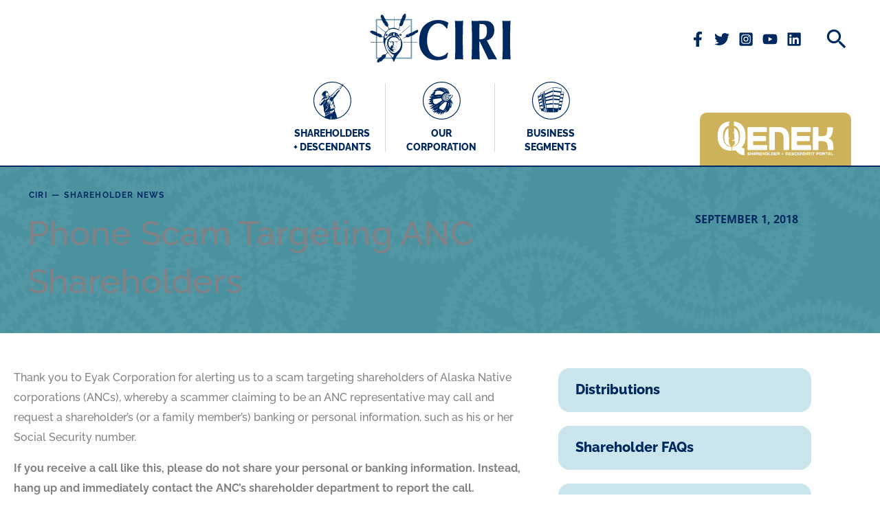

--- FILE ---
content_type: text/html; charset=UTF-8
request_url: https://www.ciri.com/shareholder-news/phone-scam-targeting-anc-shareholders/
body_size: 87581
content:
<!DOCTYPE html>
<html dir="ltr" lang="en-US" prefix="og: https://ogp.me/ns#">
<head>
<meta charset="UTF-8">
<meta name="viewport" content="width=device-width, initial-scale=1">
	 <link rel="profile" href="https://gmpg.org/xfn/11"> 
	 <title>Phone Scam Targeting ANC Shareholders - CIRI</title>

		<!-- All in One SEO Pro 4.9.3 - aioseo.com -->
	<meta name="description" content="Thank you to Eyak Corporation for alerting us to a scam targeting shareholders of Alaska Native corporations (ANCs)." />
	<meta name="robots" content="max-image-preview:large" />
	<meta name="author" content="webadmin"/>
	<link rel="canonical" href="https://www.ciri.com/shareholder-news/phone-scam-targeting-anc-shareholders/" />
	<meta name="generator" content="All in One SEO Pro (AIOSEO) 4.9.3" />

		<meta name="google-site-verification" content="TPczx6VXVVnaTYnprcyDx6FVW8r9PP2PdCqtkKkKxj8" />
		<meta property="og:locale" content="en_US" />
		<meta property="og:site_name" content="CIRI - An Alaska Native Corporation" />
		<meta property="og:type" content="article" />
		<meta property="og:title" content="Phone Scam Targeting ANC Shareholders - CIRI" />
		<meta property="og:description" content="Thank you to Eyak Corporation for alerting us to a scam targeting shareholders of Alaska Native corporations (ANCs)." />
		<meta property="og:url" content="https://www.ciri.com/shareholder-news/phone-scam-targeting-anc-shareholders/" />
		<meta property="og:image" content="https://www.ciri.com/wp-content/uploads/2020/12/CIRI_logo_web.svg" />
		<meta property="og:image:secure_url" content="https://www.ciri.com/wp-content/uploads/2020/12/CIRI_logo_web.svg" />
		<meta property="article:published_time" content="2018-09-01T08:50:06+00:00" />
		<meta property="article:modified_time" content="2022-11-17T22:29:53+00:00" />
		<meta name="twitter:card" content="summary_large_image" />
		<meta name="twitter:title" content="Phone Scam Targeting ANC Shareholders - CIRI" />
		<meta name="twitter:description" content="Thank you to Eyak Corporation for alerting us to a scam targeting shareholders of Alaska Native corporations (ANCs)." />
		<meta name="twitter:image" content="https://www.ciri.com/wp-content/uploads/2020/12/CIRI_logo_web.svg" />
		<script type="application/ld+json" class="aioseo-schema">
			{"@context":"https:\/\/schema.org","@graph":[{"@type":"BlogPosting","@id":"https:\/\/www.ciri.com\/shareholder-news\/phone-scam-targeting-anc-shareholders\/#blogposting","name":"Phone Scam Targeting ANC Shareholders - CIRI","headline":"Phone Scam Targeting ANC Shareholders","author":{"@id":"https:\/\/www.ciri.com\/author\/webadmin\/#author"},"publisher":{"@id":"https:\/\/www.ciri.com\/#organization"},"image":{"@type":"ImageObject","url":"https:\/\/www.ciri.com\/wp-content\/uploads\/2018\/10\/smartphone-2454611_1920.jpg","width":1920,"height":1280},"datePublished":"2018-09-01T08:50:06-08:00","dateModified":"2022-11-17T22:29:53-09:00","inLanguage":"en-US","mainEntityOfPage":{"@id":"https:\/\/www.ciri.com\/shareholder-news\/phone-scam-targeting-anc-shareholders\/#webpage"},"isPartOf":{"@id":"https:\/\/www.ciri.com\/shareholder-news\/phone-scam-targeting-anc-shareholders\/#webpage"},"articleSection":"Shareholder News, CIRI News"},{"@type":"BreadcrumbList","@id":"https:\/\/www.ciri.com\/shareholder-news\/phone-scam-targeting-anc-shareholders\/#breadcrumblist","itemListElement":[{"@type":"ListItem","@id":"https:\/\/www.ciri.com#listItem","position":1,"name":"CIRI","item":"https:\/\/www.ciri.com","nextItem":{"@type":"ListItem","@id":"https:\/\/www.ciri.com\/category\/shareholder-news\/#listItem","name":"Shareholder News"}},{"@type":"ListItem","@id":"https:\/\/www.ciri.com\/category\/shareholder-news\/#listItem","position":2,"name":"Shareholder News","previousItem":{"@type":"ListItem","@id":"https:\/\/www.ciri.com#listItem","name":"CIRI"}}]},{"@type":"Organization","@id":"https:\/\/www.ciri.com\/#organization","name":"CIRI","description":"An Alaska Native Corporation","url":"https:\/\/www.ciri.com\/","logo":{"@type":"ImageObject","url":"https:\/\/www.ciri.com\/wp-content\/uploads\/2020\/12\/CIRI_logo_web.svg","@id":"https:\/\/www.ciri.com\/shareholder-news\/phone-scam-targeting-anc-shareholders\/#organizationLogo","width":576,"height":216},"image":{"@id":"https:\/\/www.ciri.com\/shareholder-news\/phone-scam-targeting-anc-shareholders\/#organizationLogo"}},{"@type":"Person","@id":"https:\/\/www.ciri.com\/author\/webadmin\/#author","url":"https:\/\/www.ciri.com\/author\/webadmin\/","name":"webadmin","image":{"@type":"ImageObject","@id":"https:\/\/www.ciri.com\/shareholder-news\/phone-scam-targeting-anc-shareholders\/#authorImage","url":"https:\/\/secure.gravatar.com\/avatar\/e98681eedac79b3833b512f2ad7513a9efc70f8b074fc63bfbd88a4aba84ac68?s=96&d=mm&r=g","width":96,"height":96,"caption":"webadmin"}},{"@type":"WebPage","@id":"https:\/\/www.ciri.com\/shareholder-news\/phone-scam-targeting-anc-shareholders\/#webpage","url":"https:\/\/www.ciri.com\/shareholder-news\/phone-scam-targeting-anc-shareholders\/","name":"Phone Scam Targeting ANC Shareholders - CIRI","description":"Thank you to Eyak Corporation for alerting us to a scam targeting shareholders of Alaska Native corporations (ANCs).","inLanguage":"en-US","isPartOf":{"@id":"https:\/\/www.ciri.com\/#website"},"breadcrumb":{"@id":"https:\/\/www.ciri.com\/shareholder-news\/phone-scam-targeting-anc-shareholders\/#breadcrumblist"},"author":{"@id":"https:\/\/www.ciri.com\/author\/webadmin\/#author"},"creator":{"@id":"https:\/\/www.ciri.com\/author\/webadmin\/#author"},"image":{"@type":"ImageObject","url":"https:\/\/www.ciri.com\/wp-content\/uploads\/2018\/10\/smartphone-2454611_1920.jpg","@id":"https:\/\/www.ciri.com\/shareholder-news\/phone-scam-targeting-anc-shareholders\/#mainImage","width":1920,"height":1280},"primaryImageOfPage":{"@id":"https:\/\/www.ciri.com\/shareholder-news\/phone-scam-targeting-anc-shareholders\/#mainImage"},"datePublished":"2018-09-01T08:50:06-08:00","dateModified":"2022-11-17T22:29:53-09:00"},{"@type":"WebSite","@id":"https:\/\/www.ciri.com\/#website","url":"https:\/\/www.ciri.com\/","name":"CIRI","description":"An Alaska Native Corporation","inLanguage":"en-US","publisher":{"@id":"https:\/\/www.ciri.com\/#organization"}}]}
		</script>
		<!-- All in One SEO Pro -->

<link rel='dns-prefetch' href='//www.googletagmanager.com' />
<link rel='dns-prefetch' href='//fonts.googleapis.com' />
<link rel="alternate" type="application/rss+xml" title="CIRI &raquo; Feed" href="https://www.ciri.com/feed/" />
<link rel="alternate" type="application/rss+xml" title="CIRI &raquo; Comments Feed" href="https://www.ciri.com/comments/feed/" />
<link rel="alternate" title="oEmbed (JSON)" type="application/json+oembed" href="https://www.ciri.com/wp-json/oembed/1.0/embed?url=https%3A%2F%2Fwww.ciri.com%2Fshareholder-news%2Fphone-scam-targeting-anc-shareholders%2F" />
<link rel="alternate" title="oEmbed (XML)" type="text/xml+oembed" href="https://www.ciri.com/wp-json/oembed/1.0/embed?url=https%3A%2F%2Fwww.ciri.com%2Fshareholder-news%2Fphone-scam-targeting-anc-shareholders%2F&#038;format=xml" />
<style id='wp-img-auto-sizes-contain-inline-css'>
img:is([sizes=auto i],[sizes^="auto," i]){contain-intrinsic-size:3000px 1500px}
/*# sourceURL=wp-img-auto-sizes-contain-inline-css */
</style>
<link rel='stylesheet' id='wp-block-library-css' href='https://www.ciri.com/wp-includes/css/dist/block-library/style.min.css?ver=6.9' media='all' />
<link rel='stylesheet' id='astra-theme-css-css' href='https://www.ciri.com/wp-content/themes/astra/assets/css/minified/frontend.min.css?ver=4.12.1' media='all' />
<style id='astra-theme-css-inline-css'>
.ast-no-sidebar .entry-content .alignfull {margin-left: calc( -50vw + 50%);margin-right: calc( -50vw + 50%);max-width: 100vw;width: 100vw;}.ast-no-sidebar .entry-content .alignwide {margin-left: calc(-41vw + 50%);margin-right: calc(-41vw + 50%);max-width: unset;width: unset;}.ast-no-sidebar .entry-content .alignfull .alignfull,.ast-no-sidebar .entry-content .alignfull .alignwide,.ast-no-sidebar .entry-content .alignwide .alignfull,.ast-no-sidebar .entry-content .alignwide .alignwide,.ast-no-sidebar .entry-content .wp-block-column .alignfull,.ast-no-sidebar .entry-content .wp-block-column .alignwide{width: 100%;margin-left: auto;margin-right: auto;}.wp-block-gallery,.blocks-gallery-grid {margin: 0;}.wp-block-separator {max-width: 100px;}.wp-block-separator.is-style-wide,.wp-block-separator.is-style-dots {max-width: none;}.entry-content .has-2-columns .wp-block-column:first-child {padding-right: 10px;}.entry-content .has-2-columns .wp-block-column:last-child {padding-left: 10px;}@media (max-width: 782px) {.entry-content .wp-block-columns .wp-block-column {flex-basis: 100%;}.entry-content .has-2-columns .wp-block-column:first-child {padding-right: 0;}.entry-content .has-2-columns .wp-block-column:last-child {padding-left: 0;}}body .entry-content .wp-block-latest-posts {margin-left: 0;}body .entry-content .wp-block-latest-posts li {list-style: none;}.ast-no-sidebar .ast-container .entry-content .wp-block-latest-posts {margin-left: 0;}.ast-header-break-point .entry-content .alignwide {margin-left: auto;margin-right: auto;}.entry-content .blocks-gallery-item img {margin-bottom: auto;}.wp-block-pullquote {border-top: 4px solid #555d66;border-bottom: 4px solid #555d66;color: #40464d;}:root{--ast-post-nav-space:0;--ast-container-default-xlg-padding:6.67em;--ast-container-default-lg-padding:5.67em;--ast-container-default-slg-padding:4.34em;--ast-container-default-md-padding:3.34em;--ast-container-default-sm-padding:6.67em;--ast-container-default-xs-padding:2.4em;--ast-container-default-xxs-padding:1.4em;--ast-code-block-background:#EEEEEE;--ast-comment-inputs-background:#FAFAFA;--ast-normal-container-width:1920px;--ast-narrow-container-width:750px;--ast-blog-title-font-weight:normal;--ast-blog-meta-weight:inherit;--ast-global-color-primary:var(--ast-global-color-5);--ast-global-color-secondary:var(--ast-global-color-4);--ast-global-color-alternate-background:var(--ast-global-color-7);--ast-global-color-subtle-background:var(--ast-global-color-6);--ast-bg-style-guide:var( --ast-global-color-secondary,--ast-global-color-5 );--ast-shadow-style-guide:0px 0px 4px 0 #00000057;--ast-global-dark-bg-style:#fff;--ast-global-dark-lfs:#fbfbfb;--ast-widget-bg-color:#fafafa;--ast-wc-container-head-bg-color:#fbfbfb;--ast-title-layout-bg:#eeeeee;--ast-search-border-color:#e7e7e7;--ast-lifter-hover-bg:#e6e6e6;--ast-gallery-block-color:#000;--srfm-color-input-label:var(--ast-global-color-2);}html{font-size:100%;}body,button,input,select,textarea,.ast-button,.ast-custom-button{font-family:'Raleway',sans-serif;font-weight:500;font-size:16px;font-size:1rem;}blockquote{color:var(--ast-global-color-0);}p,.entry-content p{margin-bottom:1em;}h1,h2,h3,h4,h5,h6,.entry-content :where(h1,h2,h3,h4,h5,h6),.site-title,.site-title a{font-family:'Raleway',sans-serif;font-weight:700;line-height:1.1em;}.site-title{font-size:35px;font-size:2.1875rem;display:none;}header .custom-logo-link img{max-width:211px;width:211px;}.astra-logo-svg{width:211px;}.site-header .site-description{font-size:15px;font-size:0.9375rem;display:none;}.entry-title{font-size:40px;font-size:2.5rem;}.archive .ast-article-post .ast-article-inner,.blog .ast-article-post .ast-article-inner,.archive .ast-article-post .ast-article-inner:hover,.blog .ast-article-post .ast-article-inner:hover{overflow:hidden;}h1,.entry-content :where(h1){font-size:48px;font-size:3rem;font-weight:800;font-family:'Raleway',sans-serif;line-height:1.4em;}h2,.entry-content :where(h2){font-size:30px;font-size:1.875rem;font-weight:800;font-family:'Raleway',sans-serif;line-height:1.3em;}h3,.entry-content :where(h3){font-size:25px;font-size:1.5625rem;font-family:'Raleway',sans-serif;line-height:1.3em;}h4,.entry-content :where(h4){font-size:20px;font-size:1.25rem;line-height:1.2em;font-family:'Raleway',sans-serif;}h5,.entry-content :where(h5){font-size:18px;font-size:1.125rem;line-height:1.2em;font-family:'Raleway',sans-serif;}h6,.entry-content :where(h6){font-size:12px;font-size:0.75rem;line-height:1.25em;font-family:'Raleway',sans-serif;}body,h1,h2,h3,h4,h5,h6,.entry-title a,.entry-content :where(h1,h2,h3,h4,h5,h6){color:var(--ast-global-color-0);}.tagcloud a:hover,.tagcloud a:focus,.tagcloud a.current-item{color:transparent;}input[type="radio"]:checked,input[type=reset],input[type="checkbox"]:checked,input[type="checkbox"]:hover:checked,input[type="checkbox"]:focus:checked,input[type=range]::-webkit-slider-thumb{box-shadow:none;}.entry-meta,.entry-meta *{line-height:1.45;}.calendar_wrap #today > a{color:transparent;}.ast-search-menu-icon .search-form button.search-submit{padding:0 4px;}.ast-search-menu-icon form.search-form{padding-right:0;}.ast-search-menu-icon.slide-search input.search-field{width:0;}.ast-header-search .ast-search-menu-icon.ast-dropdown-active .search-form,.ast-header-search .ast-search-menu-icon.ast-dropdown-active .search-field:focus{transition:all 0.2s;}.search-form input.search-field:focus{outline:none;}.widget-title,.widget .wp-block-heading{font-size:22px;font-size:1.375rem;color:var(--ast-global-color-0);}.ast-search-menu-icon.slide-search a:focus-visible:focus-visible,.astra-search-icon:focus-visible,#close:focus-visible,a:focus-visible,.ast-menu-toggle:focus-visible,.site .skip-link:focus-visible,.wp-block-loginout input:focus-visible,.wp-block-search.wp-block-search__button-inside .wp-block-search__inside-wrapper,.ast-header-navigation-arrow:focus-visible,.ast-orders-table__row .ast-orders-table__cell:focus-visible,a#ast-apply-coupon:focus-visible,#ast-apply-coupon:focus-visible,#close:focus-visible,.button.search-submit:focus-visible,#search_submit:focus,.normal-search:focus-visible,.ast-header-account-wrap:focus-visible,.astra-cart-drawer-close:focus,.ast-single-variation:focus,.ast-button:focus,.ast-builder-button-wrap:has(.ast-custom-button-link:focus),.ast-builder-button-wrap .ast-custom-button-link:focus{outline-style:dotted;outline-color:inherit;outline-width:thin;}input:focus,input[type="text"]:focus,input[type="email"]:focus,input[type="url"]:focus,input[type="password"]:focus,input[type="reset"]:focus,input[type="search"]:focus,input[type="number"]:focus,textarea:focus,.wp-block-search__input:focus,[data-section="section-header-mobile-trigger"] .ast-button-wrap .ast-mobile-menu-trigger-minimal:focus,.ast-mobile-popup-drawer.active .menu-toggle-close:focus,#ast-scroll-top:focus,#coupon_code:focus,#ast-coupon-code:focus{border-style:dotted;border-color:inherit;border-width:thin;}input{outline:none;}.ast-logo-title-inline .site-logo-img{padding-right:1em;}.site-logo-img img{ transition:all 0.2s linear;}body .ast-oembed-container *{position:absolute;top:0;width:100%;height:100%;left:0;}body .wp-block-embed-pocket-casts .ast-oembed-container *{position:unset;}.ast-single-post-featured-section + article {margin-top: 2em;}.site-content .ast-single-post-featured-section img {width: 100%;overflow: hidden;object-fit: cover;}.ast-separate-container .site-content .ast-single-post-featured-section + article {margin-top: -80px;z-index: 9;position: relative;border-radius: 4px;}@media (min-width: 922px) {.ast-no-sidebar .site-content .ast-article-image-container--wide {margin-left: -120px;margin-right: -120px;max-width: unset;width: unset;}.ast-left-sidebar .site-content .ast-article-image-container--wide,.ast-right-sidebar .site-content .ast-article-image-container--wide {margin-left: -10px;margin-right: -10px;}.site-content .ast-article-image-container--full {margin-left: calc( -50vw + 50%);margin-right: calc( -50vw + 50%);max-width: 100vw;width: 100vw;}.ast-left-sidebar .site-content .ast-article-image-container--full,.ast-right-sidebar .site-content .ast-article-image-container--full {margin-left: -10px;margin-right: -10px;max-width: inherit;width: auto;}}.site > .ast-single-related-posts-container {margin-top: 0;}@media (min-width: 922px) {.ast-desktop .ast-container--narrow {max-width: var(--ast-narrow-container-width);margin: 0 auto;}}.ast-page-builder-template .hentry {margin: 0;}.ast-page-builder-template .site-content > .ast-container {max-width: 100%;padding: 0;}.ast-page-builder-template .site .site-content #primary {padding: 0;margin: 0;}.ast-page-builder-template .no-results {text-align: center;margin: 4em auto;}.ast-page-builder-template .ast-pagination {padding: 2em;}.ast-page-builder-template .entry-header.ast-no-title.ast-no-thumbnail {margin-top: 0;}.ast-page-builder-template .entry-header.ast-header-without-markup {margin-top: 0;margin-bottom: 0;}.ast-page-builder-template .entry-header.ast-no-title.ast-no-meta {margin-bottom: 0;}.ast-page-builder-template.single .post-navigation {padding-bottom: 2em;}.ast-page-builder-template.single-post .site-content > .ast-container {max-width: 100%;}.ast-page-builder-template .entry-header {margin-top: 4em;margin-left: auto;margin-right: auto;padding-left: 20px;padding-right: 20px;}.single.ast-page-builder-template .entry-header {padding-left: 20px;padding-right: 20px;}.ast-page-builder-template .ast-archive-description {margin: 4em auto 0;padding-left: 20px;padding-right: 20px;}.ast-page-builder-template.ast-no-sidebar .entry-content .alignwide {margin-left: 0;margin-right: 0;}@media (max-width:921.9px){#ast-desktop-header{display:none;}}@media (min-width:922px){#ast-mobile-header{display:none;}}@media( max-width: 420px ) {.single .nav-links .nav-previous,.single .nav-links .nav-next {width: 100%;text-align: center;}}.wp-block-buttons.aligncenter{justify-content:center;}@media (max-width:921px){.ast-theme-transparent-header #primary,.ast-theme-transparent-header #secondary{padding:0;}}@media (max-width:921px){.ast-plain-container.ast-no-sidebar #primary{padding:0;}}.ast-plain-container.ast-no-sidebar #primary{margin-top:0;margin-bottom:0;}@media (min-width:1200px){.wp-block-group .has-background{padding:20px;}}@media (min-width:1200px){.ast-plain-container.ast-no-sidebar .entry-content .alignwide .wp-block-cover__inner-container,.ast-plain-container.ast-no-sidebar .entry-content .alignfull .wp-block-cover__inner-container{width:1960px;}}@media (min-width:1200px){.wp-block-cover-image.alignwide .wp-block-cover__inner-container,.wp-block-cover.alignwide .wp-block-cover__inner-container,.wp-block-cover-image.alignfull .wp-block-cover__inner-container,.wp-block-cover.alignfull .wp-block-cover__inner-container{width:100%;}}.wp-block-columns{margin-bottom:unset;}.wp-block-image.size-full{margin:2rem 0;}.wp-block-separator.has-background{padding:0;}.wp-block-gallery{margin-bottom:1.6em;}.wp-block-group{padding-top:4em;padding-bottom:4em;}.wp-block-group__inner-container .wp-block-columns:last-child,.wp-block-group__inner-container :last-child,.wp-block-table table{margin-bottom:0;}.blocks-gallery-grid{width:100%;}.wp-block-navigation-link__content{padding:5px 0;}.wp-block-group .wp-block-group .has-text-align-center,.wp-block-group .wp-block-column .has-text-align-center{max-width:100%;}.has-text-align-center{margin:0 auto;}@media (min-width:1200px){.wp-block-cover__inner-container,.alignwide .wp-block-group__inner-container,.alignfull .wp-block-group__inner-container{max-width:1200px;margin:0 auto;}.wp-block-group.alignnone,.wp-block-group.aligncenter,.wp-block-group.alignleft,.wp-block-group.alignright,.wp-block-group.alignwide,.wp-block-columns.alignwide{margin:2rem 0 1rem 0;}}@media (max-width:1200px){.wp-block-group{padding:3em;}.wp-block-group .wp-block-group{padding:1.5em;}.wp-block-columns,.wp-block-column{margin:1rem 0;}}@media (min-width:921px){.wp-block-columns .wp-block-group{padding:2em;}}@media (max-width:544px){.wp-block-cover-image .wp-block-cover__inner-container,.wp-block-cover .wp-block-cover__inner-container{width:unset;}.wp-block-cover,.wp-block-cover-image{padding:2em 0;}.wp-block-group,.wp-block-cover{padding:2em;}.wp-block-media-text__media img,.wp-block-media-text__media video{width:unset;max-width:100%;}.wp-block-media-text.has-background .wp-block-media-text__content{padding:1em;}}.wp-block-image.aligncenter{margin-left:auto;margin-right:auto;}.wp-block-table.aligncenter{margin-left:auto;margin-right:auto;}@media (min-width:544px){.entry-content .wp-block-media-text.has-media-on-the-right .wp-block-media-text__content{padding:0 8% 0 0;}.entry-content .wp-block-media-text .wp-block-media-text__content{padding:0 0 0 8%;}.ast-plain-container .site-content .entry-content .has-custom-content-position.is-position-bottom-left > *,.ast-plain-container .site-content .entry-content .has-custom-content-position.is-position-bottom-right > *,.ast-plain-container .site-content .entry-content .has-custom-content-position.is-position-top-left > *,.ast-plain-container .site-content .entry-content .has-custom-content-position.is-position-top-right > *,.ast-plain-container .site-content .entry-content .has-custom-content-position.is-position-center-right > *,.ast-plain-container .site-content .entry-content .has-custom-content-position.is-position-center-left > *{margin:0;}}@media (max-width:544px){.entry-content .wp-block-media-text .wp-block-media-text__content{padding:8% 0;}.wp-block-media-text .wp-block-media-text__media img{width:auto;max-width:100%;}}.wp-block-buttons .wp-block-button.is-style-outline .wp-block-button__link.wp-element-button,.ast-outline-button,.wp-block-uagb-buttons-child .uagb-buttons-repeater.ast-outline-button{border-top-width:2px;border-right-width:2px;border-bottom-width:2px;border-left-width:2px;font-family:inherit;font-weight:inherit;line-height:1em;border-top-left-radius:17px;border-top-right-radius:17px;border-bottom-right-radius:17px;border-bottom-left-radius:17px;}.wp-block-button .wp-block-button__link.wp-element-button.is-style-outline:not(.has-background),.wp-block-button.is-style-outline>.wp-block-button__link.wp-element-button:not(.has-background),.ast-outline-button{background-color:transparent;}.entry-content[data-ast-blocks-layout] > figure{margin-bottom:1em;}.elementor-widget-container .elementor-loop-container .e-loop-item[data-elementor-type="loop-item"]{width:100%;}@media (max-width:921px){.ast-left-sidebar #content > .ast-container{display:flex;flex-direction:column-reverse;width:100%;}.ast-separate-container .ast-article-post,.ast-separate-container .ast-article-single{padding:1.5em 2.14em;}.ast-author-box img.avatar{margin:20px 0 0 0;}}@media (min-width:922px){.ast-separate-container.ast-right-sidebar #primary,.ast-separate-container.ast-left-sidebar #primary{border:0;}.search-no-results.ast-separate-container #primary{margin-bottom:4em;}}.elementor-widget-button .elementor-button{border-style:solid;text-decoration:none;border-top-width:2px;border-right-width:2px;border-left-width:2px;border-bottom-width:2px;}body .elementor-button.elementor-size-sm,body .elementor-button.elementor-size-xs,body .elementor-button.elementor-size-md,body .elementor-button.elementor-size-lg,body .elementor-button.elementor-size-xl,body .elementor-button{border-top-left-radius:17px;border-top-right-radius:17px;border-bottom-right-radius:17px;border-bottom-left-radius:17px;padding-top:18px;padding-right:30px;padding-bottom:18px;padding-left:30px;}@media (max-width:921px){.elementor-widget-button .elementor-button.elementor-size-sm,.elementor-widget-button .elementor-button.elementor-size-xs,.elementor-widget-button .elementor-button.elementor-size-md,.elementor-widget-button .elementor-button.elementor-size-lg,.elementor-widget-button .elementor-button.elementor-size-xl,.elementor-widget-button .elementor-button{padding-top:14px;padding-right:24px;padding-bottom:14px;padding-left:24px;}}.elementor-widget-button .elementor-button{border-color:var(--ast-global-color-0);background-color:rgba(24,81,226,0);}.elementor-widget-button .elementor-button:hover,.elementor-widget-button .elementor-button:focus{color:#ffffff;background-color:var(--ast-global-color-0);border-color:var(--ast-global-color-0);}.wp-block-button .wp-block-button__link ,.elementor-widget-button .elementor-button,.elementor-widget-button .elementor-button:visited{color:var(--ast-global-color-0);}.elementor-widget-button .elementor-button{font-weight:500;font-size:16px;font-size:1rem;line-height:1em;}body .elementor-button.elementor-size-sm,body .elementor-button.elementor-size-xs,body .elementor-button.elementor-size-md,body .elementor-button.elementor-size-lg,body .elementor-button.elementor-size-xl,body .elementor-button{font-size:16px;font-size:1rem;}.wp-block-button .wp-block-button__link:hover,.wp-block-button .wp-block-button__link:focus{color:#ffffff;background-color:var(--ast-global-color-0);border-color:var(--ast-global-color-0);}.elementor-widget-heading h1.elementor-heading-title{line-height:1.4em;}.elementor-widget-heading h2.elementor-heading-title{line-height:1.3em;}.elementor-widget-heading h3.elementor-heading-title{line-height:1.3em;}.elementor-widget-heading h4.elementor-heading-title{line-height:1.2em;}.elementor-widget-heading h5.elementor-heading-title{line-height:1.2em;}.elementor-widget-heading h6.elementor-heading-title{line-height:1.25em;}.wp-block-button .wp-block-button__link{border-style:solid;border-top-width:2px;border-right-width:2px;border-left-width:2px;border-bottom-width:2px;border-color:var(--ast-global-color-0);background-color:rgba(24,81,226,0);color:var(--ast-global-color-0);font-family:inherit;font-weight:500;line-height:1em;font-size:16px;font-size:1rem;border-top-left-radius:17px;border-top-right-radius:17px;border-bottom-right-radius:17px;border-bottom-left-radius:17px;padding-top:18px;padding-right:30px;padding-bottom:18px;padding-left:30px;}@media (max-width:921px){.wp-block-button .wp-block-button__link{padding-top:14px;padding-right:24px;padding-bottom:14px;padding-left:24px;}}.menu-toggle,button,.ast-button,.ast-custom-button,.button,input#submit,input[type="button"],input[type="submit"],input[type="reset"]{border-style:solid;border-top-width:2px;border-right-width:2px;border-left-width:2px;border-bottom-width:2px;color:var(--ast-global-color-0);border-color:var(--ast-global-color-0);background-color:rgba(24,81,226,0);padding-top:18px;padding-right:30px;padding-bottom:18px;padding-left:30px;font-family:inherit;font-weight:500;font-size:16px;font-size:1rem;line-height:1em;border-top-left-radius:17px;border-top-right-radius:17px;border-bottom-right-radius:17px;border-bottom-left-radius:17px;}button:focus,.menu-toggle:hover,button:hover,.ast-button:hover,.ast-custom-button:hover .button:hover,.ast-custom-button:hover ,input[type=reset]:hover,input[type=reset]:focus,input#submit:hover,input#submit:focus,input[type="button"]:hover,input[type="button"]:focus,input[type="submit"]:hover,input[type="submit"]:focus{color:#ffffff;background-color:var(--ast-global-color-0);border-color:var(--ast-global-color-0);}@media (max-width:921px){.menu-toggle,button,.ast-button,.ast-custom-button,.button,input#submit,input[type="button"],input[type="submit"],input[type="reset"]{padding-top:14px;padding-right:24px;padding-bottom:14px;padding-left:24px;}}@media (max-width:921px){.ast-mobile-header-stack .main-header-bar .ast-search-menu-icon{display:inline-block;}.ast-header-break-point.ast-header-custom-item-outside .ast-mobile-header-stack .main-header-bar .ast-search-icon{margin:0;}.ast-comment-avatar-wrap img{max-width:2.5em;}.ast-comment-meta{padding:0 1.8888em 1.3333em;}.ast-separate-container .ast-comment-list li.depth-1{padding:1.5em 2.14em;}.ast-separate-container .comment-respond{padding:2em 2.14em;}}@media (min-width:544px){.ast-container{max-width:100%;}}@media (max-width:544px){.ast-separate-container .ast-article-post,.ast-separate-container .ast-article-single,.ast-separate-container .comments-title,.ast-separate-container .ast-archive-description{padding:1.5em 1em;}.ast-separate-container #content .ast-container{padding-left:0.54em;padding-right:0.54em;}.ast-separate-container .ast-comment-list .bypostauthor{padding:.5em;}.ast-search-menu-icon.ast-dropdown-active .search-field{width:170px;}} #ast-mobile-header .ast-site-header-cart-li a{pointer-events:none;}body,.ast-separate-container{background-color:#ffffff;background-image:none;}.ast-no-sidebar.ast-separate-container .entry-content .alignfull {margin-left: -6.67em;margin-right: -6.67em;width: auto;}@media (max-width: 1200px) {.ast-no-sidebar.ast-separate-container .entry-content .alignfull {margin-left: -2.4em;margin-right: -2.4em;}}@media (max-width: 768px) {.ast-no-sidebar.ast-separate-container .entry-content .alignfull {margin-left: -2.14em;margin-right: -2.14em;}}@media (max-width: 544px) {.ast-no-sidebar.ast-separate-container .entry-content .alignfull {margin-left: -1em;margin-right: -1em;}}.ast-no-sidebar.ast-separate-container .entry-content .alignwide {margin-left: -20px;margin-right: -20px;}.ast-no-sidebar.ast-separate-container .entry-content .wp-block-column .alignfull,.ast-no-sidebar.ast-separate-container .entry-content .wp-block-column .alignwide {margin-left: auto;margin-right: auto;width: 100%;}@media (max-width:921px){.site-title{display:none;}.site-header .site-description{display:none;}h1,.entry-content :where(h1){font-size:40px;}h2,.entry-content :where(h2){font-size:32px;}h3,.entry-content :where(h3){font-size:20px;}}@media (max-width:544px){.site-title{display:none;}.site-header .site-description{display:none;}h1,.entry-content :where(h1){font-size:36px;}h2,.entry-content :where(h2){font-size:25px;}h3,.entry-content :where(h3){font-size:20px;}}@media (max-width:921px){html{font-size:91.2%;}}@media (max-width:544px){html{font-size:91.2%;}}@media (min-width:922px){.ast-container{max-width:1960px;}}@font-face {font-family: "Astra";src: url(https://www.ciri.com/wp-content/themes/astra/assets/fonts/astra.woff) format("woff"),url(https://www.ciri.com/wp-content/themes/astra/assets/fonts/astra.ttf) format("truetype"),url(https://www.ciri.com/wp-content/themes/astra/assets/fonts/astra.svg#astra) format("svg");font-weight: normal;font-style: normal;font-display: fallback;}@media (min-width:922px){.main-header-menu .sub-menu .menu-item.ast-left-align-sub-menu:hover > .sub-menu,.main-header-menu .sub-menu .menu-item.ast-left-align-sub-menu.focus > .sub-menu{margin-left:-0px;}}.site .comments-area{padding-bottom:3em;}.astra-icon-down_arrow::after {content: "\e900";font-family: Astra;}.astra-icon-close::after {content: "\e5cd";font-family: Astra;}.astra-icon-drag_handle::after {content: "\e25d";font-family: Astra;}.astra-icon-format_align_justify::after {content: "\e235";font-family: Astra;}.astra-icon-menu::after {content: "\e5d2";font-family: Astra;}.astra-icon-reorder::after {content: "\e8fe";font-family: Astra;}.astra-icon-search::after {content: "\e8b6";font-family: Astra;}.astra-icon-zoom_in::after {content: "\e56b";font-family: Astra;}.astra-icon-check-circle::after {content: "\e901";font-family: Astra;}.astra-icon-shopping-cart::after {content: "\f07a";font-family: Astra;}.astra-icon-shopping-bag::after {content: "\f290";font-family: Astra;}.astra-icon-shopping-basket::after {content: "\f291";font-family: Astra;}.astra-icon-circle-o::after {content: "\e903";font-family: Astra;}.astra-icon-certificate::after {content: "\e902";font-family: Astra;}blockquote {padding: 1.2em;}:root .has-ast-global-color-0-color{color:var(--ast-global-color-0);}:root .has-ast-global-color-0-background-color{background-color:var(--ast-global-color-0);}:root .wp-block-button .has-ast-global-color-0-color{color:var(--ast-global-color-0);}:root .wp-block-button .has-ast-global-color-0-background-color{background-color:var(--ast-global-color-0);}:root .has-ast-global-color-1-color{color:var(--ast-global-color-1);}:root .has-ast-global-color-1-background-color{background-color:var(--ast-global-color-1);}:root .wp-block-button .has-ast-global-color-1-color{color:var(--ast-global-color-1);}:root .wp-block-button .has-ast-global-color-1-background-color{background-color:var(--ast-global-color-1);}:root .has-ast-global-color-2-color{color:var(--ast-global-color-2);}:root .has-ast-global-color-2-background-color{background-color:var(--ast-global-color-2);}:root .wp-block-button .has-ast-global-color-2-color{color:var(--ast-global-color-2);}:root .wp-block-button .has-ast-global-color-2-background-color{background-color:var(--ast-global-color-2);}:root .has-ast-global-color-3-color{color:var(--ast-global-color-3);}:root .has-ast-global-color-3-background-color{background-color:var(--ast-global-color-3);}:root .wp-block-button .has-ast-global-color-3-color{color:var(--ast-global-color-3);}:root .wp-block-button .has-ast-global-color-3-background-color{background-color:var(--ast-global-color-3);}:root .has-ast-global-color-4-color{color:var(--ast-global-color-4);}:root .has-ast-global-color-4-background-color{background-color:var(--ast-global-color-4);}:root .wp-block-button .has-ast-global-color-4-color{color:var(--ast-global-color-4);}:root .wp-block-button .has-ast-global-color-4-background-color{background-color:var(--ast-global-color-4);}:root .has-ast-global-color-5-color{color:var(--ast-global-color-5);}:root .has-ast-global-color-5-background-color{background-color:var(--ast-global-color-5);}:root .wp-block-button .has-ast-global-color-5-color{color:var(--ast-global-color-5);}:root .wp-block-button .has-ast-global-color-5-background-color{background-color:var(--ast-global-color-5);}:root .has-ast-global-color-6-color{color:var(--ast-global-color-6);}:root .has-ast-global-color-6-background-color{background-color:var(--ast-global-color-6);}:root .wp-block-button .has-ast-global-color-6-color{color:var(--ast-global-color-6);}:root .wp-block-button .has-ast-global-color-6-background-color{background-color:var(--ast-global-color-6);}:root .has-ast-global-color-7-color{color:var(--ast-global-color-7);}:root .has-ast-global-color-7-background-color{background-color:var(--ast-global-color-7);}:root .wp-block-button .has-ast-global-color-7-color{color:var(--ast-global-color-7);}:root .wp-block-button .has-ast-global-color-7-background-color{background-color:var(--ast-global-color-7);}:root .has-ast-global-color-8-color{color:var(--ast-global-color-8);}:root .has-ast-global-color-8-background-color{background-color:var(--ast-global-color-8);}:root .wp-block-button .has-ast-global-color-8-color{color:var(--ast-global-color-8);}:root .wp-block-button .has-ast-global-color-8-background-color{background-color:var(--ast-global-color-8);}:root{--ast-global-color-0:#002a5f;--ast-global-color-1:#8c62a9;--ast-global-color-2:#781e34;--ast-global-color-3:#d05328;--ast-global-color-4:#ccb15b;--ast-global-color-5:#c4d92d;--ast-global-color-6:#00645d;--ast-global-color-7:#4998a6;--ast-global-color-8:#c0e1eb;}:root {--ast-border-color : #dddddd;}.ast-single-entry-banner {-js-display: flex;display: flex;flex-direction: column;justify-content: center;text-align: center;position: relative;background: var(--ast-title-layout-bg);}.ast-single-entry-banner[data-banner-layout="layout-1"] {max-width: 1920px;background: inherit;padding: 20px 0;}.ast-single-entry-banner[data-banner-width-type="custom"] {margin: 0 auto;width: 100%;}.ast-single-entry-banner + .site-content .entry-header {margin-bottom: 0;}.site .ast-author-avatar {--ast-author-avatar-size: ;}a.ast-underline-text {text-decoration: underline;}.ast-container > .ast-terms-link {position: relative;display: block;}a.ast-button.ast-badge-tax {padding: 4px 8px;border-radius: 3px;font-size: inherit;}header.entry-header{text-align:left;}header.entry-header .entry-title{font-size:30px;font-size:1.875rem;}header.entry-header > *:not(:last-child){margin-bottom:10px;}header.entry-header .post-thumb img,.ast-single-post-featured-section.post-thumb img{aspect-ratio:16/9;}@media (max-width:921px){header.entry-header{text-align:left;}}@media (max-width:544px){header.entry-header{text-align:left;}}.ast-archive-entry-banner {-js-display: flex;display: flex;flex-direction: column;justify-content: center;text-align: center;position: relative;background: var(--ast-title-layout-bg);}.ast-archive-entry-banner[data-banner-width-type="custom"] {margin: 0 auto;width: 100%;}.ast-archive-entry-banner[data-banner-layout="layout-1"] {background: inherit;padding: 20px 0;text-align: left;}body.archive .ast-archive-description{max-width:1920px;width:100%;text-align:left;padding-top:3em;padding-right:3em;padding-bottom:3em;padding-left:3em;}body.archive .ast-archive-description .ast-archive-title,body.archive .ast-archive-description .ast-archive-title *{font-size:40px;font-size:2.5rem;text-transform:capitalize;}body.archive .ast-archive-description > *:not(:last-child){margin-bottom:10px;}@media (max-width:921px){body.archive .ast-archive-description{text-align:left;}}@media (max-width:544px){body.archive .ast-archive-description{text-align:left;}}.ast-breadcrumbs .trail-browse,.ast-breadcrumbs .trail-items,.ast-breadcrumbs .trail-items li{display:inline-block;margin:0;padding:0;border:none;background:inherit;text-indent:0;text-decoration:none;}.ast-breadcrumbs .trail-browse{font-size:inherit;font-style:inherit;font-weight:inherit;color:inherit;}.ast-breadcrumbs .trail-items{list-style:none;}.trail-items li::after{padding:0 0.3em;content:"\00bb";}.trail-items li:last-of-type::after{display:none;}h1,h2,h3,h4,h5,h6,.entry-content :where(h1,h2,h3,h4,h5,h6){color:var(--ast-global-color-0);}@media (max-width:921px){.ast-builder-grid-row-container.ast-builder-grid-row-tablet-3-firstrow .ast-builder-grid-row > *:first-child,.ast-builder-grid-row-container.ast-builder-grid-row-tablet-3-lastrow .ast-builder-grid-row > *:last-child{grid-column:1 / -1;}}@media (max-width:544px){.ast-builder-grid-row-container.ast-builder-grid-row-mobile-3-firstrow .ast-builder-grid-row > *:first-child,.ast-builder-grid-row-container.ast-builder-grid-row-mobile-3-lastrow .ast-builder-grid-row > *:last-child{grid-column:1 / -1;}}.ast-builder-layout-element .ast-site-identity{margin-top:0px;margin-bottom:0px;margin-left:0px;margin-right:0px;}.ast-builder-layout-element[data-section="title_tagline"]{display:flex;}@media (max-width:921px){.ast-header-break-point .ast-builder-layout-element[data-section="title_tagline"]{display:flex;}}@media (max-width:544px){.ast-header-break-point .ast-builder-layout-element[data-section="title_tagline"]{display:flex;}}.ast-builder-menu-1{font-family:'Raleway',sans-serif;font-weight:800;text-transform:capitalize;}.ast-builder-menu-1 .menu-item > .menu-link{line-height:1.29em;padding-top:0px;padding-bottom:0px;padding-left:0px;padding-right:0px;}.ast-builder-menu-1 .sub-menu,.ast-builder-menu-1 .inline-on-mobile .sub-menu{border-top-width:2px;border-bottom-width:0px;border-right-width:0px;border-left-width:0px;border-style:solid;width:549px;}.ast-builder-menu-1 .sub-menu .sub-menu{top:-2px;}.ast-builder-menu-1 .main-header-menu > .menu-item > .sub-menu,.ast-builder-menu-1 .main-header-menu > .menu-item > .astra-full-megamenu-wrapper{margin-top:10px;}.ast-desktop .ast-builder-menu-1 .main-header-menu > .menu-item > .sub-menu:before,.ast-desktop .ast-builder-menu-1 .main-header-menu > .menu-item > .astra-full-megamenu-wrapper:before{height:calc( 10px + 2px + 5px );}.ast-builder-menu-1 .menu-item.menu-item-has-children > .ast-menu-toggle{top:0px;right:calc( 0px - 0.907em );}.ast-builder-menu-1 .main-header-menu,.ast-header-break-point .ast-builder-menu-1 .main-header-menu{margin-top:0px;margin-bottom:0px;margin-left:0px;margin-right:0px;}.ast-desktop .ast-builder-menu-1 .menu-item .sub-menu .menu-link,.ast-header-break-point .main-navigation ul .menu-item .menu-link{border-bottom-width:1px;border-style:solid;}.ast-desktop .ast-builder-menu-1 .menu-item .sub-menu:last-child > .menu-item > .menu-link,.ast-header-break-point .main-navigation ul .menu-item .menu-link{border-bottom-width:1px;}.ast-desktop .ast-builder-menu-1 .menu-item:last-child > .menu-item > .menu-link{border-bottom-width:0;}@media (max-width:921px){.ast-header-break-point .ast-builder-menu-1 .menu-item.menu-item-has-children > .ast-menu-toggle{top:0;}.ast-builder-menu-1 .inline-on-mobile .menu-item.menu-item-has-children > .ast-menu-toggle{right:-15px;}.ast-builder-menu-1 .menu-item-has-children > .menu-link:after{content:unset;}.ast-builder-menu-1 .main-header-menu > .menu-item > .sub-menu,.ast-builder-menu-1 .main-header-menu > .menu-item > .astra-full-megamenu-wrapper{margin-top:0;}}@media (max-width:544px){.ast-header-break-point .ast-builder-menu-1 .menu-item.menu-item-has-children > .ast-menu-toggle{top:0;}.ast-builder-menu-1 .main-header-menu > .menu-item > .sub-menu,.ast-builder-menu-1 .main-header-menu > .menu-item > .astra-full-megamenu-wrapper{margin-top:0;}}.ast-builder-menu-1{display:flex;}@media (max-width:921px){.ast-header-break-point .ast-builder-menu-1{display:flex;}}@media (max-width:544px){.ast-header-break-point .ast-builder-menu-1{display:flex;}}.ast-builder-html-element img.alignnone{display:inline-block;}.ast-builder-html-element p:first-child{margin-top:0;}.ast-builder-html-element p:last-child{margin-bottom:0;}.ast-header-break-point .main-header-bar .ast-builder-html-element{line-height:1.85714285714286;}.ast-header-html-1 .ast-builder-html-element{font-size:15px;font-size:0.9375rem;}.ast-header-html-1{font-size:15px;font-size:0.9375rem;}.ast-header-html-1{display:flex;}@media (max-width:921px){.ast-header-break-point .ast-header-html-1{display:flex;}}@media (max-width:544px){.ast-header-break-point .ast-header-html-1{display:flex;}}.ast-header-html-2 .ast-builder-html-element{font-size:15px;font-size:0.9375rem;}.ast-header-html-2{font-size:15px;font-size:0.9375rem;}.ast-header-html-2{display:flex;}@media (max-width:921px){.ast-header-break-point .ast-header-html-2{display:flex;}}@media (max-width:544px){.ast-header-break-point .ast-header-html-2{display:none;}}.main-header-bar .main-header-bar-navigation .ast-search-icon {display: block;z-index: 4;position: relative;}.ast-search-icon .ast-icon {z-index: 4;}.ast-search-icon {z-index: 4;position: relative;line-height: normal;}.main-header-bar .ast-search-menu-icon .search-form {background-color: #ffffff;}.ast-search-menu-icon.ast-dropdown-active.slide-search .search-form {visibility: visible;opacity: 1;}.ast-search-menu-icon .search-form {border: 1px solid var(--ast-search-border-color);line-height: normal;padding: 0 3em 0 0;border-radius: 2px;display: inline-block;-webkit-backface-visibility: hidden;backface-visibility: hidden;position: relative;color: inherit;background-color: #fff;}.ast-search-menu-icon .astra-search-icon {-js-display: flex;display: flex;line-height: normal;}.ast-search-menu-icon .astra-search-icon:focus {outline: none;}.ast-search-menu-icon .search-field {border: none;background-color: transparent;transition: all .3s;border-radius: inherit;color: inherit;font-size: inherit;width: 0;color: #757575;}.ast-search-menu-icon .search-submit {display: none;background: none;border: none;font-size: 1.3em;color: #757575;}.ast-search-menu-icon.ast-dropdown-active {visibility: visible;opacity: 1;position: relative;}.ast-search-menu-icon.ast-dropdown-active .search-field,.ast-dropdown-active.ast-search-menu-icon.slide-search input.search-field {width: 235px;}.ast-header-search .ast-search-menu-icon.slide-search .search-form,.ast-header-search .ast-search-menu-icon.ast-inline-search .search-form {-js-display: flex;display: flex;align-items: center;}.ast-search-menu-icon.ast-inline-search .search-field {width : 100%;padding : 0.60em;padding-right : 5.5em;transition: all 0.2s;}.site-header-section-left .ast-search-menu-icon.slide-search .search-form {padding-left: 2em;padding-right: unset;left: -1em;right: unset;}.site-header-section-left .ast-search-menu-icon.slide-search .search-form .search-field {margin-right: unset;}.ast-search-menu-icon.slide-search .search-form {-webkit-backface-visibility: visible;backface-visibility: visible;visibility: hidden;opacity: 0;transition: all .2s;position: absolute;z-index: 3;right: -1em;top: 50%;transform: translateY(-50%);}.ast-header-search .ast-search-menu-icon .search-form .search-field:-ms-input-placeholder,.ast-header-search .ast-search-menu-icon .search-form .search-field:-ms-input-placeholder{opacity:0.5;}.ast-header-search .ast-search-menu-icon.slide-search .search-form,.ast-header-search .ast-search-menu-icon.ast-inline-search .search-form{-js-display:flex;display:flex;align-items:center;}.ast-builder-layout-element.ast-header-search{height:auto;}.ast-header-search .astra-search-icon{color:var(--ast-global-color-0);font-size:38px;}.ast-header-search .search-field::placeholder,.ast-header-search .ast-icon{color:var(--ast-global-color-0);}.ast-hfb-header .site-header-section > .ast-header-search,.ast-hfb-header .ast-header-search{margin-top:0px;margin-bottom:0px;margin-left:10px;margin-right:20px;}@media (max-width:921px){.ast-header-search .astra-search-icon{font-size:18px;}}@media (max-width:544px){.ast-header-search .astra-search-icon{font-size:18px;}}.ast-header-search{display:flex;}@media (max-width:921px){.ast-header-break-point .ast-header-search{display:flex;}}@media (max-width:544px){.ast-header-break-point .ast-header-search{display:flex;}}.ast-social-stack-desktop .ast-builder-social-element,.ast-social-stack-tablet .ast-builder-social-element,.ast-social-stack-mobile .ast-builder-social-element {margin-top: 6px;margin-bottom: 6px;}.social-show-label-true .ast-builder-social-element {width: auto;padding: 0 0.4em;}[data-section^="section-fb-social-icons-"] .footer-social-inner-wrap {text-align: center;}.ast-footer-social-wrap {width: 100%;}.ast-footer-social-wrap .ast-builder-social-element:first-child {margin-left: 0;}.ast-footer-social-wrap .ast-builder-social-element:last-child {margin-right: 0;}.ast-header-social-wrap .ast-builder-social-element:first-child {margin-left: 0;}.ast-header-social-wrap .ast-builder-social-element:last-child {margin-right: 0;}.ast-builder-social-element {line-height: 1;color: var(--ast-global-color-2);background: transparent;vertical-align: middle;transition: all 0.01s;margin-left: 6px;margin-right: 6px;justify-content: center;align-items: center;}.ast-builder-social-element .social-item-label {padding-left: 6px;}.ast-header-social-1-wrap .ast-builder-social-element,.ast-header-social-1-wrap .social-show-label-true .ast-builder-social-element{margin-left:4.5px;margin-right:4.5px;}.ast-header-social-1-wrap .ast-builder-social-element svg{width:22px;height:22px;}.ast-header-social-1-wrap .ast-social-color-type-custom svg{fill:var(--ast-global-color-0);}.ast-header-social-1-wrap .ast-social-color-type-custom .social-item-label{color:var(--ast-global-color-0);}.ast-builder-layout-element[data-section="section-hb-social-icons-1"]{display:flex;}@media (max-width:921px){.ast-header-break-point .ast-builder-layout-element[data-section="section-hb-social-icons-1"]{display:flex;}}@media (max-width:544px){.ast-header-break-point .ast-builder-layout-element[data-section="section-hb-social-icons-1"]{display:flex;}}.site-below-footer-wrap{padding-top:20px;padding-bottom:20px;}.site-below-footer-wrap[data-section="section-below-footer-builder"]{background-color:var(--ast-global-color-0);background-image:none;min-height:80px;}.site-below-footer-wrap[data-section="section-below-footer-builder"] .ast-builder-grid-row{max-width:1920px;min-height:80px;margin-left:auto;margin-right:auto;}.site-below-footer-wrap[data-section="section-below-footer-builder"] .ast-builder-grid-row,.site-below-footer-wrap[data-section="section-below-footer-builder"] .site-footer-section{align-items:flex-start;}.site-below-footer-wrap[data-section="section-below-footer-builder"].ast-footer-row-inline .site-footer-section{display:flex;margin-bottom:0;}.ast-builder-grid-row-full .ast-builder-grid-row{grid-template-columns:1fr;}@media (max-width:921px){.site-below-footer-wrap[data-section="section-below-footer-builder"].ast-footer-row-tablet-inline .site-footer-section{display:flex;margin-bottom:0;}.site-below-footer-wrap[data-section="section-below-footer-builder"].ast-footer-row-tablet-stack .site-footer-section{display:block;margin-bottom:10px;}.ast-builder-grid-row-container.ast-builder-grid-row-tablet-full .ast-builder-grid-row{grid-template-columns:1fr;}}@media (max-width:544px){.site-below-footer-wrap[data-section="section-below-footer-builder"].ast-footer-row-mobile-inline .site-footer-section{display:flex;margin-bottom:0;}.site-below-footer-wrap[data-section="section-below-footer-builder"].ast-footer-row-mobile-stack .site-footer-section{display:block;margin-bottom:10px;}.ast-builder-grid-row-container.ast-builder-grid-row-mobile-full .ast-builder-grid-row{grid-template-columns:1fr;}}.site-below-footer-wrap[data-section="section-below-footer-builder"]{display:grid;}@media (max-width:921px){.ast-header-break-point .site-below-footer-wrap[data-section="section-below-footer-builder"]{display:grid;}}@media (max-width:544px){.ast-header-break-point .site-below-footer-wrap[data-section="section-below-footer-builder"]{display:grid;}}.ast-social-stack-desktop .ast-builder-social-element,.ast-social-stack-tablet .ast-builder-social-element,.ast-social-stack-mobile .ast-builder-social-element {margin-top: 6px;margin-bottom: 6px;}.social-show-label-true .ast-builder-social-element {width: auto;padding: 0 0.4em;}[data-section^="section-fb-social-icons-"] .footer-social-inner-wrap {text-align: center;}.ast-footer-social-wrap {width: 100%;}.ast-footer-social-wrap .ast-builder-social-element:first-child {margin-left: 0;}.ast-footer-social-wrap .ast-builder-social-element:last-child {margin-right: 0;}.ast-header-social-wrap .ast-builder-social-element:first-child {margin-left: 0;}.ast-header-social-wrap .ast-builder-social-element:last-child {margin-right: 0;}.ast-builder-social-element {line-height: 1;color: var(--ast-global-color-2);background: transparent;vertical-align: middle;transition: all 0.01s;margin-left: 6px;margin-right: 6px;justify-content: center;align-items: center;}.ast-builder-social-element .social-item-label {padding-left: 6px;}.ast-footer-social-1-wrap .ast-builder-social-element svg{width:18px;height:18px;}.ast-footer-social-1-wrap .ast-social-color-type-custom svg{fill:var(--ast-global-color-5);}.ast-footer-social-1-wrap .ast-social-color-type-custom .ast-builder-social-element:hover{color:var(--ast-global-color-4);}.ast-footer-social-1-wrap .ast-social-color-type-custom .ast-builder-social-element:hover svg{fill:var(--ast-global-color-4);}.ast-footer-social-1-wrap .ast-social-color-type-custom .social-item-label{color:var(--ast-global-color-5);}.ast-footer-social-1-wrap .ast-builder-social-element:hover .social-item-label{color:var(--ast-global-color-4);}[data-section="section-fb-social-icons-1"] .footer-social-inner-wrap{text-align:left;}@media (max-width:921px){[data-section="section-fb-social-icons-1"] .footer-social-inner-wrap{text-align:left;}}@media (max-width:544px){[data-section="section-fb-social-icons-1"] .footer-social-inner-wrap{text-align:center;}}.ast-builder-layout-element[data-section="section-fb-social-icons-1"]{display:flex;}@media (max-width:921px){.ast-header-break-point .ast-builder-layout-element[data-section="section-fb-social-icons-1"]{display:flex;}}@media (max-width:544px){.ast-header-break-point .ast-builder-layout-element[data-section="section-fb-social-icons-1"]{display:flex;}}.site-footer{background-image:none;}.elementor-posts-container [CLASS*="ast-width-"]{width:100%;}.elementor-template-full-width .ast-container{display:block;}.elementor-screen-only,.screen-reader-text,.screen-reader-text span,.ui-helper-hidden-accessible{top:0 !important;}@media (max-width:544px){.elementor-element .elementor-wc-products .woocommerce[class*="columns-"] ul.products li.product{width:auto;margin:0;}.elementor-element .woocommerce .woocommerce-result-count{float:none;}}.ast-desktop .ast-mega-menu-enabled .ast-builder-menu-1 div:not( .astra-full-megamenu-wrapper) .sub-menu,.ast-builder-menu-1 .inline-on-mobile .sub-menu,.ast-desktop .ast-builder-menu-1 .astra-full-megamenu-wrapper,.ast-desktop .ast-builder-menu-1 .menu-item .sub-menu{box-shadow:0px 4px 10px -2px rgba(0,0,0,0.1);}.ast-desktop .ast-mobile-popup-drawer.active .ast-mobile-popup-inner{max-width:35%;}@media (max-width:921px){.ast-mobile-popup-drawer.active .ast-mobile-popup-inner{max-width:90%;}}@media (max-width:544px){.ast-mobile-popup-drawer.active .ast-mobile-popup-inner{max-width:90%;}}.ast-header-break-point .main-header-bar{border-bottom-width:1px;}@media (min-width:922px){.main-header-bar{border-bottom-width:1px;}}.main-header-menu .menu-item,#astra-footer-menu .menu-item,.main-header-bar .ast-masthead-custom-menu-items{-js-display:flex;display:flex;-webkit-box-pack:center;-webkit-justify-content:center;-moz-box-pack:center;-ms-flex-pack:center;justify-content:center;-webkit-box-orient:vertical;-webkit-box-direction:normal;-webkit-flex-direction:column;-moz-box-orient:vertical;-moz-box-direction:normal;-ms-flex-direction:column;flex-direction:column;}.main-header-menu > .menu-item > .menu-link,#astra-footer-menu > .menu-item > .menu-link{height:100%;-webkit-box-align:center;-webkit-align-items:center;-moz-box-align:center;-ms-flex-align:center;align-items:center;-js-display:flex;display:flex;}.main-header-menu .sub-menu .menu-item.menu-item-has-children > .menu-link:after{position:absolute;right:1em;top:50%;transform:translate(0,-50%) rotate(270deg);}.ast-header-break-point .main-header-bar .main-header-bar-navigation .page_item_has_children > .ast-menu-toggle::before,.ast-header-break-point .main-header-bar .main-header-bar-navigation .menu-item-has-children > .ast-menu-toggle::before,.ast-mobile-popup-drawer .main-header-bar-navigation .menu-item-has-children>.ast-menu-toggle::before,.ast-header-break-point .ast-mobile-header-wrap .main-header-bar-navigation .menu-item-has-children > .ast-menu-toggle::before{font-weight:bold;content:"\e900";font-family:Astra;text-decoration:inherit;display:inline-block;}.ast-header-break-point .main-navigation ul.sub-menu .menu-item .menu-link:before{content:"\e900";font-family:Astra;font-size:.65em;text-decoration:inherit;display:inline-block;transform:translate(0,-2px) rotateZ(270deg);margin-right:5px;}.widget_search .search-form:after{font-family:Astra;font-size:1.2em;font-weight:normal;content:"\e8b6";position:absolute;top:50%;right:15px;transform:translate(0,-50%);}.astra-search-icon::before{content:"\e8b6";font-family:Astra;font-style:normal;font-weight:normal;text-decoration:inherit;text-align:center;-webkit-font-smoothing:antialiased;-moz-osx-font-smoothing:grayscale;z-index:3;}.main-header-bar .main-header-bar-navigation .page_item_has_children > a:after,.main-header-bar .main-header-bar-navigation .menu-item-has-children > a:after,.menu-item-has-children .ast-header-navigation-arrow:after{content:"\e900";display:inline-block;font-family:Astra;font-size:.6rem;font-weight:bold;text-rendering:auto;-webkit-font-smoothing:antialiased;-moz-osx-font-smoothing:grayscale;margin-left:10px;line-height:normal;}.menu-item-has-children .sub-menu .ast-header-navigation-arrow:after{margin-left:0;}.ast-mobile-popup-drawer .main-header-bar-navigation .ast-submenu-expanded>.ast-menu-toggle::before{transform:rotateX(180deg);}.ast-header-break-point .main-header-bar-navigation .menu-item-has-children > .menu-link:after{display:none;}@media (min-width:922px){.ast-builder-menu .main-navigation > ul > li:last-child a{margin-right:0;}}.ast-separate-container .ast-article-inner{background-color:#ffffff;background-image:none;}@media (max-width:921px){.ast-separate-container .ast-article-inner{background-color:var(--ast-global-color-5);background-image:none;}}@media (max-width:544px){.ast-separate-container .ast-article-inner{background-color:var(--ast-global-color-5);background-image:none;}}.ast-separate-container .ast-article-single:not(.ast-related-post),.ast-separate-container .error-404,.ast-separate-container .no-results,.single.ast-separate-container.ast-author-meta,.ast-separate-container .related-posts-title-wrapper,.ast-separate-container .comments-count-wrapper,.ast-box-layout.ast-plain-container .site-content,.ast-padded-layout.ast-plain-container .site-content,.ast-separate-container .ast-archive-description,.ast-separate-container .comments-area .comment-respond,.ast-separate-container .comments-area .ast-comment-list li,.ast-separate-container .comments-area .comments-title{background-color:#ffffff;background-image:none;}@media (max-width:921px){.ast-separate-container .ast-article-single:not(.ast-related-post),.ast-separate-container .error-404,.ast-separate-container .no-results,.single.ast-separate-container.ast-author-meta,.ast-separate-container .related-posts-title-wrapper,.ast-separate-container .comments-count-wrapper,.ast-box-layout.ast-plain-container .site-content,.ast-padded-layout.ast-plain-container .site-content,.ast-separate-container .ast-archive-description{background-color:var(--ast-global-color-5);background-image:none;}}@media (max-width:544px){.ast-separate-container .ast-article-single:not(.ast-related-post),.ast-separate-container .error-404,.ast-separate-container .no-results,.single.ast-separate-container.ast-author-meta,.ast-separate-container .related-posts-title-wrapper,.ast-separate-container .comments-count-wrapper,.ast-box-layout.ast-plain-container .site-content,.ast-padded-layout.ast-plain-container .site-content,.ast-separate-container .ast-archive-description{background-color:var(--ast-global-color-5);background-image:none;}}.ast-separate-container.ast-two-container #secondary .widget{background-color:#ffffff;background-image:none;}@media (max-width:921px){.ast-separate-container.ast-two-container #secondary .widget{background-color:var(--ast-global-color-5);background-image:none;}}@media (max-width:544px){.ast-separate-container.ast-two-container #secondary .widget{background-color:var(--ast-global-color-5);background-image:none;}}.ast-off-canvas-active body.ast-main-header-nav-open {overflow: hidden;}.ast-mobile-popup-drawer .ast-mobile-popup-overlay {background-color: rgba(0,0,0,0.4);position: fixed;top: 0;right: 0;bottom: 0;left: 0;visibility: hidden;opacity: 0;transition: opacity 0.2s ease-in-out;}.ast-mobile-popup-drawer .ast-mobile-popup-header {-js-display: flex;display: flex;justify-content: flex-end;min-height: calc( 1.2em + 24px);}.ast-mobile-popup-drawer .ast-mobile-popup-header .menu-toggle-close {background: transparent;border: 0;font-size: 24px;line-height: 1;padding: .6em;color: inherit;-js-display: flex;display: flex;box-shadow: none;}.ast-mobile-popup-drawer.ast-mobile-popup-full-width .ast-mobile-popup-inner {max-width: none;transition: transform 0s ease-in,opacity 0.2s ease-in;}.ast-mobile-popup-drawer.active {left: 0;opacity: 1;right: 0;z-index: 100000;transition: opacity 0.25s ease-out;}.ast-mobile-popup-drawer.active .ast-mobile-popup-overlay {opacity: 1;cursor: pointer;visibility: visible;}body.admin-bar .ast-mobile-popup-drawer,body.admin-bar .ast-mobile-popup-drawer .ast-mobile-popup-inner {top: 32px;}body.admin-bar.ast-primary-sticky-header-active .ast-mobile-popup-drawer,body.admin-bar.ast-primary-sticky-header-active .ast-mobile-popup-drawer .ast-mobile-popup-inner{top: 0px;}@media (max-width: 782px) {body.admin-bar .ast-mobile-popup-drawer,body.admin-bar .ast-mobile-popup-drawer .ast-mobile-popup-inner {top: 46px;}}.ast-mobile-popup-content > *,.ast-desktop-popup-content > *{padding: 10px 0;height: auto;}.ast-mobile-popup-content > *:first-child,.ast-desktop-popup-content > *:first-child{padding-top: 10px;}.ast-mobile-popup-content > .ast-builder-menu,.ast-desktop-popup-content > .ast-builder-menu{padding-top: 0;}.ast-mobile-popup-content > *:last-child,.ast-desktop-popup-content > *:last-child {padding-bottom: 0;}.ast-mobile-popup-drawer .ast-mobile-popup-content .ast-search-icon,.ast-mobile-popup-drawer .main-header-bar-navigation .menu-item-has-children .sub-menu,.ast-mobile-popup-drawer .ast-desktop-popup-content .ast-search-icon {display: none;}.ast-mobile-popup-drawer .ast-mobile-popup-content .ast-search-menu-icon.ast-inline-search label,.ast-mobile-popup-drawer .ast-desktop-popup-content .ast-search-menu-icon.ast-inline-search label {width: 100%;}.ast-mobile-popup-content .ast-builder-menu-mobile .main-header-menu,.ast-mobile-popup-content .ast-builder-menu-mobile .main-header-menu .sub-menu {background-color: transparent;}.ast-mobile-popup-content .ast-icon svg {height: .85em;width: .95em;margin-top: 15px;}.ast-mobile-popup-content .ast-icon.icon-search svg {margin-top: 0;}.ast-desktop .ast-desktop-popup-content .astra-menu-animation-slide-up > .menu-item > .sub-menu,.ast-desktop .ast-desktop-popup-content .astra-menu-animation-slide-up > .menu-item .menu-item > .sub-menu,.ast-desktop .ast-desktop-popup-content .astra-menu-animation-slide-down > .menu-item > .sub-menu,.ast-desktop .ast-desktop-popup-content .astra-menu-animation-slide-down > .menu-item .menu-item > .sub-menu,.ast-desktop .ast-desktop-popup-content .astra-menu-animation-fade > .menu-item > .sub-menu,.ast-mobile-popup-drawer.show,.ast-desktop .ast-desktop-popup-content .astra-menu-animation-fade > .menu-item .menu-item > .sub-menu{opacity: 1;visibility: visible;}.ast-mobile-popup-drawer {position: fixed;top: 0;bottom: 0;left: -99999rem;right: 99999rem;transition: opacity 0.25s ease-in,left 0s 0.25s,right 0s 0.25s;opacity: 0;visibility: hidden;}.ast-mobile-popup-drawer .ast-mobile-popup-inner {width: 100%;transform: translateX(100%);max-width: 90%;right: 0;top: 0;background: #fafafa;color: #3a3a3a;bottom: 0;opacity: 0;position: fixed;box-shadow: 0 0 2rem 0 rgba(0,0,0,0.1);-js-display: flex;display: flex;flex-direction: column;transition: transform 0.2s ease-in,opacity 0.2s ease-in;overflow-y:auto;overflow-x:hidden;}.ast-mobile-popup-drawer.ast-mobile-popup-left .ast-mobile-popup-inner {transform: translateX(-100%);right: auto;left: 0;}.ast-hfb-header.ast-default-menu-enable.ast-header-break-point .ast-mobile-popup-drawer .main-header-bar-navigation ul .menu-item .sub-menu .menu-link {padding-left: 30px;}.ast-hfb-header.ast-default-menu-enable.ast-header-break-point .ast-mobile-popup-drawer .main-header-bar-navigation .sub-menu .menu-item .menu-item .menu-link {padding-left: 40px;}.ast-mobile-popup-drawer .main-header-bar-navigation .menu-item-has-children > .ast-menu-toggle {right: calc( 20px - 0.907em);}.ast-mobile-popup-drawer.content-align-flex-end .main-header-bar-navigation .menu-item-has-children > .ast-menu-toggle {left: calc( 20px - 0.907em);width: fit-content;}.ast-mobile-popup-drawer .ast-mobile-popup-content .ast-search-menu-icon,.ast-mobile-popup-drawer .ast-mobile-popup-content .ast-search-menu-icon.slide-search,.ast-mobile-popup-drawer .ast-desktop-popup-content .ast-search-menu-icon,.ast-mobile-popup-drawer .ast-desktop-popup-content .ast-search-menu-icon.slide-search {width: 100%;position: relative;display: block;right: auto;transform: none;}.ast-mobile-popup-drawer .ast-mobile-popup-content .ast-search-menu-icon.slide-search .search-form,.ast-mobile-popup-drawer .ast-mobile-popup-content .ast-search-menu-icon .search-form,.ast-mobile-popup-drawer .ast-desktop-popup-content .ast-search-menu-icon.slide-search .search-form,.ast-mobile-popup-drawer .ast-desktop-popup-content .ast-search-menu-icon .search-form {right: 0;visibility: visible;opacity: 1;position: relative;top: auto;transform: none;padding: 0;display: block;overflow: hidden;}.ast-mobile-popup-drawer .ast-mobile-popup-content .ast-search-menu-icon.ast-inline-search .search-field,.ast-mobile-popup-drawer .ast-mobile-popup-content .ast-search-menu-icon .search-field,.ast-mobile-popup-drawer .ast-desktop-popup-content .ast-search-menu-icon.ast-inline-search .search-field,.ast-mobile-popup-drawer .ast-desktop-popup-content .ast-search-menu-icon .search-field {width: 100%;padding-right: 5.5em;}.ast-mobile-popup-drawer .ast-mobile-popup-content .ast-search-menu-icon .search-submit,.ast-mobile-popup-drawer .ast-desktop-popup-content .ast-search-menu-icon .search-submit {display: block;position: absolute;height: 100%;top: 0;right: 0;padding: 0 1em;border-radius: 0;}.ast-mobile-popup-drawer.active .ast-mobile-popup-inner {opacity: 1;visibility: visible;transform: translateX(0%);}.ast-mobile-popup-drawer.active .ast-mobile-popup-inner{background-color:var(--ast-global-color-0);;}.ast-mobile-header-wrap .ast-mobile-header-content,.ast-desktop-header-content{background-color:var(--ast-global-color-0);;}.ast-mobile-popup-content > *,.ast-mobile-header-content > *,.ast-desktop-popup-content > *,.ast-desktop-header-content > *{padding-top:0px;padding-bottom:0px;}.content-align-center .ast-builder-layout-element{justify-content:center;}.content-align-center .main-header-menu{text-align:center;}.ast-mobile-popup-drawer.active .menu-toggle-close{color:#3a3a3a;}.ast-mobile-header-wrap .ast-primary-header-bar,.ast-primary-header-bar .site-primary-header-wrap{min-height:30px;}.ast-desktop .ast-primary-header-bar .main-header-menu > .menu-item{line-height:30px;}.ast-header-break-point #masthead .ast-mobile-header-wrap .ast-primary-header-bar,.ast-header-break-point #masthead .ast-mobile-header-wrap .ast-below-header-bar,.ast-header-break-point #masthead .ast-mobile-header-wrap .ast-above-header-bar{padding-left:20px;padding-right:20px;}.ast-header-break-point .ast-primary-header-bar{border-bottom-width:2px;border-bottom-color:var(--ast-global-color-0);border-bottom-style:solid;}@media (min-width:922px){.ast-primary-header-bar{border-bottom-width:2px;border-bottom-color:var(--ast-global-color-0);border-bottom-style:solid;}}.ast-primary-header-bar{background-color:#ffffff;background-image:none;}.ast-desktop .ast-primary-header-bar.main-header-bar,.ast-header-break-point #masthead .ast-primary-header-bar.main-header-bar{padding-bottom:10px;}.ast-primary-header-bar{display:block;}@media (max-width:921px){.ast-header-break-point .ast-primary-header-bar{display:grid;}}@media (max-width:544px){.ast-header-break-point .ast-primary-header-bar{display:grid;}}[data-section="section-header-mobile-trigger"] .ast-button-wrap .ast-mobile-menu-trigger-minimal{color:var(--ast-global-color-0);border:none;background:transparent;}[data-section="section-header-mobile-trigger"] .ast-button-wrap .mobile-menu-toggle-icon .ast-mobile-svg{width:25px;height:25px;fill:var(--ast-global-color-0);}[data-section="section-header-mobile-trigger"] .ast-button-wrap .mobile-menu-wrap .mobile-menu{color:var(--ast-global-color-0);}@media (max-width:544px){[data-section="section-header-mobile-trigger"] .ast-button-wrap .menu-toggle{margin-top:15px;margin-bottom:5px;margin-left:5px;margin-right:5px;}}.ast-builder-menu-mobile .main-navigation .menu-item > .menu-link{font-weight:700;text-transform:uppercase;}.ast-builder-menu-mobile .main-navigation .main-header-menu .menu-item > .menu-link{color:#ffffff;}.ast-builder-menu-mobile .main-navigation .main-header-menu .menu-item > .ast-menu-toggle{color:#ffffff;}.ast-builder-menu-mobile .main-navigation .menu-item.menu-item-has-children > .ast-menu-toggle{top:0;}.ast-builder-menu-mobile .main-navigation .menu-item-has-children > .menu-link:after{content:unset;}.ast-builder-menu-mobile .main-navigation .main-header-menu,.ast-builder-menu-mobile .main-navigation .main-header-menu .menu-link,.ast-builder-menu-mobile .main-navigation .main-header-menu .sub-menu{background-color:var(--ast-global-color-0);background-image:none;}.ast-builder-menu-mobile .main-navigation .main-header-menu .sub-menu .menu-link{background-color:var(--ast-global-color-0);}.ast-hfb-header .ast-builder-menu-mobile .main-header-menu,.ast-hfb-header .ast-builder-menu-mobile .main-navigation .menu-item .menu-link,.ast-hfb-header .ast-builder-menu-mobile .main-navigation .menu-item .sub-menu .menu-link{border-style:none;}.ast-builder-menu-mobile .main-navigation .menu-item.menu-item-has-children > .ast-menu-toggle{top:0;}@media (max-width:921px){.ast-builder-menu-mobile .main-navigation{font-size:24px;font-size:1.5rem;}.ast-builder-menu-mobile .main-navigation .main-header-menu .menu-item > .menu-link{color:#ffffff;}.ast-builder-menu-mobile .main-navigation .main-header-menu .menu-item > .ast-menu-toggle{color:#ffffff;}.ast-builder-menu-mobile .main-navigation .menu-item.menu-item-has-children > .ast-menu-toggle{top:0;}.ast-builder-menu-mobile .main-navigation .menu-item-has-children > .menu-link:after{content:unset;}.ast-builder-menu-mobile .main-navigation .main-header-menu ,.ast-builder-menu-mobile .main-navigation .main-header-menu .menu-link,.ast-builder-menu-mobile .main-navigation .main-header-menu .sub-menu{background-color:var(--ast-global-color-0);background-image:none;}.ast-builder-menu-mobile .main-navigation .main-header-menu .sub-menu .menu-link{background-color:var(--ast-global-color-0);}}@media (max-width:544px){.ast-builder-menu-mobile .main-navigation{font-size:17px;font-size:1.0625rem;}.ast-builder-menu-mobile .main-navigation .main-header-menu .menu-item > .menu-link{color:#ffffff;}.ast-builder-menu-mobile .main-navigation .main-header-menu .menu-item> .ast-menu-toggle{color:#ffffff;}.ast-builder-menu-mobile .main-navigation .menu-item.menu-item-has-children > .ast-menu-toggle{top:0;}.ast-builder-menu-mobile .main-navigation .main-header-menu,.ast-builder-menu-mobile .main-navigation .main-header-menu .menu-link,.ast-builder-menu-mobile .main-navigation .main-header-menu .sub-menu{background-color:var(--ast-global-color-0);background-image:none;}.ast-builder-menu-mobile .main-navigation .main-header-menu .sub-menu .menu-link{background-color:var(--ast-global-color-0);}}.ast-builder-menu-mobile .main-navigation{display:block;}@media (max-width:921px){.ast-header-break-point .ast-builder-menu-mobile .main-navigation{display:block;}}@media (max-width:544px){.ast-header-break-point .ast-builder-menu-mobile .main-navigation{display:block;}}.ast-above-header .main-header-bar-navigation{height:100%;}.ast-header-break-point .ast-mobile-header-wrap .ast-above-header-wrap .main-header-bar-navigation .inline-on-mobile .menu-item .menu-link{border:none;}.ast-header-break-point .ast-mobile-header-wrap .ast-above-header-wrap .main-header-bar-navigation .inline-on-mobile .menu-item-has-children > .ast-menu-toggle::before{font-size:.6rem;}.ast-header-break-point .ast-mobile-header-wrap .ast-above-header-wrap .main-header-bar-navigation .ast-submenu-expanded > .ast-menu-toggle::before{transform:rotateX(180deg);}.ast-mobile-header-wrap .ast-above-header-bar ,.ast-above-header-bar .site-above-header-wrap{min-height:50px;}.ast-desktop .ast-above-header-bar .main-header-menu > .menu-item{line-height:50px;}.ast-desktop .ast-above-header-bar .ast-header-woo-cart,.ast-desktop .ast-above-header-bar .ast-header-edd-cart{line-height:50px;}.ast-above-header-bar{border-bottom-width:0px;border-bottom-color:#eaeaea;border-bottom-style:solid;}.ast-above-header.ast-above-header-bar{background-color:#ffffff;background-image:none;}.ast-header-break-point .ast-above-header-bar{background-color:#ffffff;}@media (max-width:921px){.ast-mobile-header-wrap .ast-above-header-bar ,.ast-above-header-bar .site-above-header-wrap{min-height:30px;}#masthead .ast-mobile-header-wrap .ast-above-header-bar{padding-left:20px;padding-right:20px;}}@media (max-width:544px){.ast-mobile-header-wrap .ast-above-header-bar ,.ast-above-header-bar .site-above-header-wrap{min-height:98px;}}.ast-above-header-bar{display:block;}@media (max-width:921px){.ast-header-break-point .ast-above-header-bar{display:grid;}}@media (max-width:544px){.ast-header-break-point .ast-above-header-bar{display:grid;}}:root{--e-global-color-astglobalcolor0:#002a5f;--e-global-color-astglobalcolor1:#8c62a9;--e-global-color-astglobalcolor2:#781e34;--e-global-color-astglobalcolor3:#d05328;--e-global-color-astglobalcolor4:#ccb15b;--e-global-color-astglobalcolor5:#c4d92d;--e-global-color-astglobalcolor6:#00645d;--e-global-color-astglobalcolor7:#4998a6;--e-global-color-astglobalcolor8:#c0e1eb;}.ast-desktop .astra-menu-animation-slide-up>.menu-item>.astra-full-megamenu-wrapper,.ast-desktop .astra-menu-animation-slide-up>.menu-item>.sub-menu,.ast-desktop .astra-menu-animation-slide-up>.menu-item>.sub-menu .sub-menu{opacity:0;visibility:hidden;transform:translateY(.5em);transition:visibility .2s ease,transform .2s ease}.ast-desktop .astra-menu-animation-slide-up>.menu-item .menu-item.focus>.sub-menu,.ast-desktop .astra-menu-animation-slide-up>.menu-item .menu-item:hover>.sub-menu,.ast-desktop .astra-menu-animation-slide-up>.menu-item.focus>.astra-full-megamenu-wrapper,.ast-desktop .astra-menu-animation-slide-up>.menu-item.focus>.sub-menu,.ast-desktop .astra-menu-animation-slide-up>.menu-item:hover>.astra-full-megamenu-wrapper,.ast-desktop .astra-menu-animation-slide-up>.menu-item:hover>.sub-menu{opacity:1;visibility:visible;transform:translateY(0);transition:opacity .2s ease,visibility .2s ease,transform .2s ease}.ast-desktop .astra-menu-animation-slide-up>.full-width-mega.menu-item.focus>.astra-full-megamenu-wrapper,.ast-desktop .astra-menu-animation-slide-up>.full-width-mega.menu-item:hover>.astra-full-megamenu-wrapper{-js-display:flex;display:flex}.ast-desktop .astra-menu-animation-slide-down>.menu-item>.astra-full-megamenu-wrapper,.ast-desktop .astra-menu-animation-slide-down>.menu-item>.sub-menu,.ast-desktop .astra-menu-animation-slide-down>.menu-item>.sub-menu .sub-menu{opacity:0;visibility:hidden;transform:translateY(-.5em);transition:visibility .2s ease,transform .2s ease}.ast-desktop .astra-menu-animation-slide-down>.menu-item .menu-item.focus>.sub-menu,.ast-desktop .astra-menu-animation-slide-down>.menu-item .menu-item:hover>.sub-menu,.ast-desktop .astra-menu-animation-slide-down>.menu-item.focus>.astra-full-megamenu-wrapper,.ast-desktop .astra-menu-animation-slide-down>.menu-item.focus>.sub-menu,.ast-desktop .astra-menu-animation-slide-down>.menu-item:hover>.astra-full-megamenu-wrapper,.ast-desktop .astra-menu-animation-slide-down>.menu-item:hover>.sub-menu{opacity:1;visibility:visible;transform:translateY(0);transition:opacity .2s ease,visibility .2s ease,transform .2s ease}.ast-desktop .astra-menu-animation-slide-down>.full-width-mega.menu-item.focus>.astra-full-megamenu-wrapper,.ast-desktop .astra-menu-animation-slide-down>.full-width-mega.menu-item:hover>.astra-full-megamenu-wrapper{-js-display:flex;display:flex}.ast-desktop .astra-menu-animation-fade>.menu-item>.astra-full-megamenu-wrapper,.ast-desktop .astra-menu-animation-fade>.menu-item>.sub-menu,.ast-desktop .astra-menu-animation-fade>.menu-item>.sub-menu .sub-menu{opacity:0;visibility:hidden;transition:opacity ease-in-out .3s}.ast-desktop .astra-menu-animation-fade>.menu-item .menu-item.focus>.sub-menu,.ast-desktop .astra-menu-animation-fade>.menu-item .menu-item:hover>.sub-menu,.ast-desktop .astra-menu-animation-fade>.menu-item.focus>.astra-full-megamenu-wrapper,.ast-desktop .astra-menu-animation-fade>.menu-item.focus>.sub-menu,.ast-desktop .astra-menu-animation-fade>.menu-item:hover>.astra-full-megamenu-wrapper,.ast-desktop .astra-menu-animation-fade>.menu-item:hover>.sub-menu{opacity:1;visibility:visible;transition:opacity ease-in-out .3s}.ast-desktop .astra-menu-animation-fade>.full-width-mega.menu-item.focus>.astra-full-megamenu-wrapper,.ast-desktop .astra-menu-animation-fade>.full-width-mega.menu-item:hover>.astra-full-megamenu-wrapper{-js-display:flex;display:flex}.ast-desktop .menu-item.ast-menu-hover>.sub-menu.toggled-on{opacity:1;visibility:visible}
/*# sourceURL=astra-theme-css-inline-css */
</style>
<link rel='stylesheet' id='astra-google-fonts-css' href='https://fonts.googleapis.com/css?family=Raleway%3A500%2C700%2C100%2C200%2C300%2C400%2C600%2C800%2C900%2C100i%2C200i%2C300i%2Ci%2C500i%2C600i%2C700i%2C900i%2C800i%7CHeebo%3A500&#038;display=fallback&#038;ver=4.12.1' media='all' />
<link rel='stylesheet' id='hfe-widgets-style-css' href='https://www.ciri.com/wp-content/plugins/header-footer-elementor/inc/widgets-css/frontend.css?ver=2.8.2' media='all' />
<style id='wp-emoji-styles-inline-css'>

	img.wp-smiley, img.emoji {
		display: inline !important;
		border: none !important;
		box-shadow: none !important;
		height: 1em !important;
		width: 1em !important;
		margin: 0 0.07em !important;
		vertical-align: -0.1em !important;
		background: none !important;
		padding: 0 !important;
	}
/*# sourceURL=wp-emoji-styles-inline-css */
</style>
<link rel='stylesheet' id='aioseo/css/src/vue/standalone/blocks/table-of-contents/global.scss-css' href='https://www.ciri.com/wp-content/plugins/all-in-one-seo-pack-pro/dist/Pro/assets/css/table-of-contents/global.e90f6d47.css?ver=4.9.3' media='all' />
<link rel='stylesheet' id='aioseo/css/src/vue/standalone/blocks/pro/recipe/global.scss-css' href='https://www.ciri.com/wp-content/plugins/all-in-one-seo-pack-pro/dist/Pro/assets/css/recipe/global.67a3275f.css?ver=4.9.3' media='all' />
<link rel='stylesheet' id='aioseo/css/src/vue/standalone/blocks/pro/product/global.scss-css' href='https://www.ciri.com/wp-content/plugins/all-in-one-seo-pack-pro/dist/Pro/assets/css/product/global.61066cfb.css?ver=4.9.3' media='all' />
<link rel='stylesheet' id='mediaelement-css' href='https://www.ciri.com/wp-includes/js/mediaelement/mediaelementplayer-legacy.min.css?ver=4.2.17' media='all' />
<link rel='stylesheet' id='wp-mediaelement-css' href='https://www.ciri.com/wp-includes/js/mediaelement/wp-mediaelement.min.css?ver=6.9' media='all' />
<link rel='stylesheet' id='view_editor_gutenberg_frontend_assets-css' href='https://www.ciri.com/wp-content/plugins/wp-views/public/css/views-frontend.css?ver=3.6.21' media='all' />
<style id='view_editor_gutenberg_frontend_assets-inline-css'>
.wpv-sort-list-dropdown.wpv-sort-list-dropdown-style-default > span.wpv-sort-list,.wpv-sort-list-dropdown.wpv-sort-list-dropdown-style-default .wpv-sort-list-item {border-color: #cdcdcd;}.wpv-sort-list-dropdown.wpv-sort-list-dropdown-style-default .wpv-sort-list-item a {color: #444;background-color: #fff;}.wpv-sort-list-dropdown.wpv-sort-list-dropdown-style-default a:hover,.wpv-sort-list-dropdown.wpv-sort-list-dropdown-style-default a:focus {color: #000;background-color: #eee;}.wpv-sort-list-dropdown.wpv-sort-list-dropdown-style-default .wpv-sort-list-item.wpv-sort-list-current a {color: #000;background-color: #eee;}
.wpv-sort-list-dropdown.wpv-sort-list-dropdown-style-default > span.wpv-sort-list,.wpv-sort-list-dropdown.wpv-sort-list-dropdown-style-default .wpv-sort-list-item {border-color: #cdcdcd;}.wpv-sort-list-dropdown.wpv-sort-list-dropdown-style-default .wpv-sort-list-item a {color: #444;background-color: #fff;}.wpv-sort-list-dropdown.wpv-sort-list-dropdown-style-default a:hover,.wpv-sort-list-dropdown.wpv-sort-list-dropdown-style-default a:focus {color: #000;background-color: #eee;}.wpv-sort-list-dropdown.wpv-sort-list-dropdown-style-default .wpv-sort-list-item.wpv-sort-list-current a {color: #000;background-color: #eee;}.wpv-sort-list-dropdown.wpv-sort-list-dropdown-style-grey > span.wpv-sort-list,.wpv-sort-list-dropdown.wpv-sort-list-dropdown-style-grey .wpv-sort-list-item {border-color: #cdcdcd;}.wpv-sort-list-dropdown.wpv-sort-list-dropdown-style-grey .wpv-sort-list-item a {color: #444;background-color: #eeeeee;}.wpv-sort-list-dropdown.wpv-sort-list-dropdown-style-grey a:hover,.wpv-sort-list-dropdown.wpv-sort-list-dropdown-style-grey a:focus {color: #000;background-color: #e5e5e5;}.wpv-sort-list-dropdown.wpv-sort-list-dropdown-style-grey .wpv-sort-list-item.wpv-sort-list-current a {color: #000;background-color: #e5e5e5;}
.wpv-sort-list-dropdown.wpv-sort-list-dropdown-style-default > span.wpv-sort-list,.wpv-sort-list-dropdown.wpv-sort-list-dropdown-style-default .wpv-sort-list-item {border-color: #cdcdcd;}.wpv-sort-list-dropdown.wpv-sort-list-dropdown-style-default .wpv-sort-list-item a {color: #444;background-color: #fff;}.wpv-sort-list-dropdown.wpv-sort-list-dropdown-style-default a:hover,.wpv-sort-list-dropdown.wpv-sort-list-dropdown-style-default a:focus {color: #000;background-color: #eee;}.wpv-sort-list-dropdown.wpv-sort-list-dropdown-style-default .wpv-sort-list-item.wpv-sort-list-current a {color: #000;background-color: #eee;}.wpv-sort-list-dropdown.wpv-sort-list-dropdown-style-grey > span.wpv-sort-list,.wpv-sort-list-dropdown.wpv-sort-list-dropdown-style-grey .wpv-sort-list-item {border-color: #cdcdcd;}.wpv-sort-list-dropdown.wpv-sort-list-dropdown-style-grey .wpv-sort-list-item a {color: #444;background-color: #eeeeee;}.wpv-sort-list-dropdown.wpv-sort-list-dropdown-style-grey a:hover,.wpv-sort-list-dropdown.wpv-sort-list-dropdown-style-grey a:focus {color: #000;background-color: #e5e5e5;}.wpv-sort-list-dropdown.wpv-sort-list-dropdown-style-grey .wpv-sort-list-item.wpv-sort-list-current a {color: #000;background-color: #e5e5e5;}.wpv-sort-list-dropdown.wpv-sort-list-dropdown-style-blue > span.wpv-sort-list,.wpv-sort-list-dropdown.wpv-sort-list-dropdown-style-blue .wpv-sort-list-item {border-color: #0099cc;}.wpv-sort-list-dropdown.wpv-sort-list-dropdown-style-blue .wpv-sort-list-item a {color: #444;background-color: #cbddeb;}.wpv-sort-list-dropdown.wpv-sort-list-dropdown-style-blue a:hover,.wpv-sort-list-dropdown.wpv-sort-list-dropdown-style-blue a:focus {color: #000;background-color: #95bedd;}.wpv-sort-list-dropdown.wpv-sort-list-dropdown-style-blue .wpv-sort-list-item.wpv-sort-list-current a {color: #000;background-color: #95bedd;}
/*# sourceURL=view_editor_gutenberg_frontend_assets-inline-css */
</style>
<style id='global-styles-inline-css'>
:root{--wp--preset--aspect-ratio--square: 1;--wp--preset--aspect-ratio--4-3: 4/3;--wp--preset--aspect-ratio--3-4: 3/4;--wp--preset--aspect-ratio--3-2: 3/2;--wp--preset--aspect-ratio--2-3: 2/3;--wp--preset--aspect-ratio--16-9: 16/9;--wp--preset--aspect-ratio--9-16: 9/16;--wp--preset--color--black: #000000;--wp--preset--color--cyan-bluish-gray: #abb8c3;--wp--preset--color--white: #ffffff;--wp--preset--color--pale-pink: #f78da7;--wp--preset--color--vivid-red: #cf2e2e;--wp--preset--color--luminous-vivid-orange: #ff6900;--wp--preset--color--luminous-vivid-amber: #fcb900;--wp--preset--color--light-green-cyan: #7bdcb5;--wp--preset--color--vivid-green-cyan: #00d084;--wp--preset--color--pale-cyan-blue: #8ed1fc;--wp--preset--color--vivid-cyan-blue: #0693e3;--wp--preset--color--vivid-purple: #9b51e0;--wp--preset--color--ast-global-color-0: var(--ast-global-color-0);--wp--preset--color--ast-global-color-1: var(--ast-global-color-1);--wp--preset--color--ast-global-color-2: var(--ast-global-color-2);--wp--preset--color--ast-global-color-3: var(--ast-global-color-3);--wp--preset--color--ast-global-color-4: var(--ast-global-color-4);--wp--preset--color--ast-global-color-5: var(--ast-global-color-5);--wp--preset--color--ast-global-color-6: var(--ast-global-color-6);--wp--preset--color--ast-global-color-7: var(--ast-global-color-7);--wp--preset--color--ast-global-color-8: var(--ast-global-color-8);--wp--preset--gradient--vivid-cyan-blue-to-vivid-purple: linear-gradient(135deg,rgb(6,147,227) 0%,rgb(155,81,224) 100%);--wp--preset--gradient--light-green-cyan-to-vivid-green-cyan: linear-gradient(135deg,rgb(122,220,180) 0%,rgb(0,208,130) 100%);--wp--preset--gradient--luminous-vivid-amber-to-luminous-vivid-orange: linear-gradient(135deg,rgb(252,185,0) 0%,rgb(255,105,0) 100%);--wp--preset--gradient--luminous-vivid-orange-to-vivid-red: linear-gradient(135deg,rgb(255,105,0) 0%,rgb(207,46,46) 100%);--wp--preset--gradient--very-light-gray-to-cyan-bluish-gray: linear-gradient(135deg,rgb(238,238,238) 0%,rgb(169,184,195) 100%);--wp--preset--gradient--cool-to-warm-spectrum: linear-gradient(135deg,rgb(74,234,220) 0%,rgb(151,120,209) 20%,rgb(207,42,186) 40%,rgb(238,44,130) 60%,rgb(251,105,98) 80%,rgb(254,248,76) 100%);--wp--preset--gradient--blush-light-purple: linear-gradient(135deg,rgb(255,206,236) 0%,rgb(152,150,240) 100%);--wp--preset--gradient--blush-bordeaux: linear-gradient(135deg,rgb(254,205,165) 0%,rgb(254,45,45) 50%,rgb(107,0,62) 100%);--wp--preset--gradient--luminous-dusk: linear-gradient(135deg,rgb(255,203,112) 0%,rgb(199,81,192) 50%,rgb(65,88,208) 100%);--wp--preset--gradient--pale-ocean: linear-gradient(135deg,rgb(255,245,203) 0%,rgb(182,227,212) 50%,rgb(51,167,181) 100%);--wp--preset--gradient--electric-grass: linear-gradient(135deg,rgb(202,248,128) 0%,rgb(113,206,126) 100%);--wp--preset--gradient--midnight: linear-gradient(135deg,rgb(2,3,129) 0%,rgb(40,116,252) 100%);--wp--preset--font-size--small: 13px;--wp--preset--font-size--medium: 20px;--wp--preset--font-size--large: 36px;--wp--preset--font-size--x-large: 42px;--wp--preset--spacing--20: 0.44rem;--wp--preset--spacing--30: 0.67rem;--wp--preset--spacing--40: 1rem;--wp--preset--spacing--50: 1.5rem;--wp--preset--spacing--60: 2.25rem;--wp--preset--spacing--70: 3.38rem;--wp--preset--spacing--80: 5.06rem;--wp--preset--shadow--natural: 6px 6px 9px rgba(0, 0, 0, 0.2);--wp--preset--shadow--deep: 12px 12px 50px rgba(0, 0, 0, 0.4);--wp--preset--shadow--sharp: 6px 6px 0px rgba(0, 0, 0, 0.2);--wp--preset--shadow--outlined: 6px 6px 0px -3px rgb(255, 255, 255), 6px 6px rgb(0, 0, 0);--wp--preset--shadow--crisp: 6px 6px 0px rgb(0, 0, 0);}:root { --wp--style--global--content-size: var(--wp--custom--ast-content-width-size);--wp--style--global--wide-size: var(--wp--custom--ast-wide-width-size); }:where(body) { margin: 0; }.wp-site-blocks > .alignleft { float: left; margin-right: 2em; }.wp-site-blocks > .alignright { float: right; margin-left: 2em; }.wp-site-blocks > .aligncenter { justify-content: center; margin-left: auto; margin-right: auto; }:where(.wp-site-blocks) > * { margin-block-start: 24px; margin-block-end: 0; }:where(.wp-site-blocks) > :first-child { margin-block-start: 0; }:where(.wp-site-blocks) > :last-child { margin-block-end: 0; }:root { --wp--style--block-gap: 24px; }:root :where(.is-layout-flow) > :first-child{margin-block-start: 0;}:root :where(.is-layout-flow) > :last-child{margin-block-end: 0;}:root :where(.is-layout-flow) > *{margin-block-start: 24px;margin-block-end: 0;}:root :where(.is-layout-constrained) > :first-child{margin-block-start: 0;}:root :where(.is-layout-constrained) > :last-child{margin-block-end: 0;}:root :where(.is-layout-constrained) > *{margin-block-start: 24px;margin-block-end: 0;}:root :where(.is-layout-flex){gap: 24px;}:root :where(.is-layout-grid){gap: 24px;}.is-layout-flow > .alignleft{float: left;margin-inline-start: 0;margin-inline-end: 2em;}.is-layout-flow > .alignright{float: right;margin-inline-start: 2em;margin-inline-end: 0;}.is-layout-flow > .aligncenter{margin-left: auto !important;margin-right: auto !important;}.is-layout-constrained > .alignleft{float: left;margin-inline-start: 0;margin-inline-end: 2em;}.is-layout-constrained > .alignright{float: right;margin-inline-start: 2em;margin-inline-end: 0;}.is-layout-constrained > .aligncenter{margin-left: auto !important;margin-right: auto !important;}.is-layout-constrained > :where(:not(.alignleft):not(.alignright):not(.alignfull)){max-width: var(--wp--style--global--content-size);margin-left: auto !important;margin-right: auto !important;}.is-layout-constrained > .alignwide{max-width: var(--wp--style--global--wide-size);}body .is-layout-flex{display: flex;}.is-layout-flex{flex-wrap: wrap;align-items: center;}.is-layout-flex > :is(*, div){margin: 0;}body .is-layout-grid{display: grid;}.is-layout-grid > :is(*, div){margin: 0;}body{padding-top: 0px;padding-right: 0px;padding-bottom: 0px;padding-left: 0px;}a:where(:not(.wp-element-button)){text-decoration: none;}:root :where(.wp-element-button, .wp-block-button__link){background-color: #32373c;border-width: 0;color: #fff;font-family: inherit;font-size: inherit;font-style: inherit;font-weight: inherit;letter-spacing: inherit;line-height: inherit;padding-top: calc(0.667em + 2px);padding-right: calc(1.333em + 2px);padding-bottom: calc(0.667em + 2px);padding-left: calc(1.333em + 2px);text-decoration: none;text-transform: inherit;}.has-black-color{color: var(--wp--preset--color--black) !important;}.has-cyan-bluish-gray-color{color: var(--wp--preset--color--cyan-bluish-gray) !important;}.has-white-color{color: var(--wp--preset--color--white) !important;}.has-pale-pink-color{color: var(--wp--preset--color--pale-pink) !important;}.has-vivid-red-color{color: var(--wp--preset--color--vivid-red) !important;}.has-luminous-vivid-orange-color{color: var(--wp--preset--color--luminous-vivid-orange) !important;}.has-luminous-vivid-amber-color{color: var(--wp--preset--color--luminous-vivid-amber) !important;}.has-light-green-cyan-color{color: var(--wp--preset--color--light-green-cyan) !important;}.has-vivid-green-cyan-color{color: var(--wp--preset--color--vivid-green-cyan) !important;}.has-pale-cyan-blue-color{color: var(--wp--preset--color--pale-cyan-blue) !important;}.has-vivid-cyan-blue-color{color: var(--wp--preset--color--vivid-cyan-blue) !important;}.has-vivid-purple-color{color: var(--wp--preset--color--vivid-purple) !important;}.has-ast-global-color-0-color{color: var(--wp--preset--color--ast-global-color-0) !important;}.has-ast-global-color-1-color{color: var(--wp--preset--color--ast-global-color-1) !important;}.has-ast-global-color-2-color{color: var(--wp--preset--color--ast-global-color-2) !important;}.has-ast-global-color-3-color{color: var(--wp--preset--color--ast-global-color-3) !important;}.has-ast-global-color-4-color{color: var(--wp--preset--color--ast-global-color-4) !important;}.has-ast-global-color-5-color{color: var(--wp--preset--color--ast-global-color-5) !important;}.has-ast-global-color-6-color{color: var(--wp--preset--color--ast-global-color-6) !important;}.has-ast-global-color-7-color{color: var(--wp--preset--color--ast-global-color-7) !important;}.has-ast-global-color-8-color{color: var(--wp--preset--color--ast-global-color-8) !important;}.has-black-background-color{background-color: var(--wp--preset--color--black) !important;}.has-cyan-bluish-gray-background-color{background-color: var(--wp--preset--color--cyan-bluish-gray) !important;}.has-white-background-color{background-color: var(--wp--preset--color--white) !important;}.has-pale-pink-background-color{background-color: var(--wp--preset--color--pale-pink) !important;}.has-vivid-red-background-color{background-color: var(--wp--preset--color--vivid-red) !important;}.has-luminous-vivid-orange-background-color{background-color: var(--wp--preset--color--luminous-vivid-orange) !important;}.has-luminous-vivid-amber-background-color{background-color: var(--wp--preset--color--luminous-vivid-amber) !important;}.has-light-green-cyan-background-color{background-color: var(--wp--preset--color--light-green-cyan) !important;}.has-vivid-green-cyan-background-color{background-color: var(--wp--preset--color--vivid-green-cyan) !important;}.has-pale-cyan-blue-background-color{background-color: var(--wp--preset--color--pale-cyan-blue) !important;}.has-vivid-cyan-blue-background-color{background-color: var(--wp--preset--color--vivid-cyan-blue) !important;}.has-vivid-purple-background-color{background-color: var(--wp--preset--color--vivid-purple) !important;}.has-ast-global-color-0-background-color{background-color: var(--wp--preset--color--ast-global-color-0) !important;}.has-ast-global-color-1-background-color{background-color: var(--wp--preset--color--ast-global-color-1) !important;}.has-ast-global-color-2-background-color{background-color: var(--wp--preset--color--ast-global-color-2) !important;}.has-ast-global-color-3-background-color{background-color: var(--wp--preset--color--ast-global-color-3) !important;}.has-ast-global-color-4-background-color{background-color: var(--wp--preset--color--ast-global-color-4) !important;}.has-ast-global-color-5-background-color{background-color: var(--wp--preset--color--ast-global-color-5) !important;}.has-ast-global-color-6-background-color{background-color: var(--wp--preset--color--ast-global-color-6) !important;}.has-ast-global-color-7-background-color{background-color: var(--wp--preset--color--ast-global-color-7) !important;}.has-ast-global-color-8-background-color{background-color: var(--wp--preset--color--ast-global-color-8) !important;}.has-black-border-color{border-color: var(--wp--preset--color--black) !important;}.has-cyan-bluish-gray-border-color{border-color: var(--wp--preset--color--cyan-bluish-gray) !important;}.has-white-border-color{border-color: var(--wp--preset--color--white) !important;}.has-pale-pink-border-color{border-color: var(--wp--preset--color--pale-pink) !important;}.has-vivid-red-border-color{border-color: var(--wp--preset--color--vivid-red) !important;}.has-luminous-vivid-orange-border-color{border-color: var(--wp--preset--color--luminous-vivid-orange) !important;}.has-luminous-vivid-amber-border-color{border-color: var(--wp--preset--color--luminous-vivid-amber) !important;}.has-light-green-cyan-border-color{border-color: var(--wp--preset--color--light-green-cyan) !important;}.has-vivid-green-cyan-border-color{border-color: var(--wp--preset--color--vivid-green-cyan) !important;}.has-pale-cyan-blue-border-color{border-color: var(--wp--preset--color--pale-cyan-blue) !important;}.has-vivid-cyan-blue-border-color{border-color: var(--wp--preset--color--vivid-cyan-blue) !important;}.has-vivid-purple-border-color{border-color: var(--wp--preset--color--vivid-purple) !important;}.has-ast-global-color-0-border-color{border-color: var(--wp--preset--color--ast-global-color-0) !important;}.has-ast-global-color-1-border-color{border-color: var(--wp--preset--color--ast-global-color-1) !important;}.has-ast-global-color-2-border-color{border-color: var(--wp--preset--color--ast-global-color-2) !important;}.has-ast-global-color-3-border-color{border-color: var(--wp--preset--color--ast-global-color-3) !important;}.has-ast-global-color-4-border-color{border-color: var(--wp--preset--color--ast-global-color-4) !important;}.has-ast-global-color-5-border-color{border-color: var(--wp--preset--color--ast-global-color-5) !important;}.has-ast-global-color-6-border-color{border-color: var(--wp--preset--color--ast-global-color-6) !important;}.has-ast-global-color-7-border-color{border-color: var(--wp--preset--color--ast-global-color-7) !important;}.has-ast-global-color-8-border-color{border-color: var(--wp--preset--color--ast-global-color-8) !important;}.has-vivid-cyan-blue-to-vivid-purple-gradient-background{background: var(--wp--preset--gradient--vivid-cyan-blue-to-vivid-purple) !important;}.has-light-green-cyan-to-vivid-green-cyan-gradient-background{background: var(--wp--preset--gradient--light-green-cyan-to-vivid-green-cyan) !important;}.has-luminous-vivid-amber-to-luminous-vivid-orange-gradient-background{background: var(--wp--preset--gradient--luminous-vivid-amber-to-luminous-vivid-orange) !important;}.has-luminous-vivid-orange-to-vivid-red-gradient-background{background: var(--wp--preset--gradient--luminous-vivid-orange-to-vivid-red) !important;}.has-very-light-gray-to-cyan-bluish-gray-gradient-background{background: var(--wp--preset--gradient--very-light-gray-to-cyan-bluish-gray) !important;}.has-cool-to-warm-spectrum-gradient-background{background: var(--wp--preset--gradient--cool-to-warm-spectrum) !important;}.has-blush-light-purple-gradient-background{background: var(--wp--preset--gradient--blush-light-purple) !important;}.has-blush-bordeaux-gradient-background{background: var(--wp--preset--gradient--blush-bordeaux) !important;}.has-luminous-dusk-gradient-background{background: var(--wp--preset--gradient--luminous-dusk) !important;}.has-pale-ocean-gradient-background{background: var(--wp--preset--gradient--pale-ocean) !important;}.has-electric-grass-gradient-background{background: var(--wp--preset--gradient--electric-grass) !important;}.has-midnight-gradient-background{background: var(--wp--preset--gradient--midnight) !important;}.has-small-font-size{font-size: var(--wp--preset--font-size--small) !important;}.has-medium-font-size{font-size: var(--wp--preset--font-size--medium) !important;}.has-large-font-size{font-size: var(--wp--preset--font-size--large) !important;}.has-x-large-font-size{font-size: var(--wp--preset--font-size--x-large) !important;}
:root :where(.wp-block-pullquote){font-size: 1.5em;line-height: 1.6;}
/*# sourceURL=global-styles-inline-css */
</style>
<link rel='stylesheet' id='hfe-style-css' href='https://www.ciri.com/wp-content/plugins/header-footer-elementor/assets/css/header-footer-elementor.css?ver=2.8.2' media='all' />
<link rel='stylesheet' id='elementor-frontend-css' href='https://www.ciri.com/wp-content/plugins/elementor/assets/css/frontend.min.css?ver=3.34.4' media='all' />
<link rel='stylesheet' id='elementor-post-778-css' href='https://www.ciri.com/wp-content/uploads/elementor/css/post-778.css?ver=1769705064' media='all' />
<link rel='stylesheet' id='uael-frontend-css' href='https://www.ciri.com/wp-content/plugins/ultimate-elementor/assets/min-css/uael-frontend.min.css?ver=1.42.3' media='all' />
<link rel='stylesheet' id='uael-teammember-social-icons-css' href='https://www.ciri.com/wp-content/plugins/elementor/assets/css/widget-social-icons.min.css?ver=3.24.0' media='all' />
<link rel='stylesheet' id='uael-social-share-icons-brands-css' href='https://www.ciri.com/wp-content/plugins/elementor/assets/lib/font-awesome/css/brands.css?ver=5.15.3' media='all' />
<link rel='stylesheet' id='uael-social-share-icons-fontawesome-css' href='https://www.ciri.com/wp-content/plugins/elementor/assets/lib/font-awesome/css/fontawesome.css?ver=5.15.3' media='all' />
<link rel='stylesheet' id='uael-nav-menu-icons-css' href='https://www.ciri.com/wp-content/plugins/elementor/assets/lib/font-awesome/css/solid.css?ver=5.15.3' media='all' />
<link rel='stylesheet' id='astra-addon-css-css' href='https://www.ciri.com/wp-content/uploads/astra-addon/astra-addon-697105bc41f7d1-83401133.css?ver=4.12.1' media='all' />
<style id='astra-addon-css-inline-css'>
#content:before{content:"921";position:absolute;overflow:hidden;opacity:0;visibility:hidden;}.blog-layout-2{position:relative;}@media (max-width:921px){.single.ast-separate-container .ast-author-meta{padding:1.5em 2.14em;}.single .ast-author-meta .post-author-avatar{margin-bottom:1em;}.ast-separate-container .ast-grid-2 .ast-article-post,.ast-separate-container .ast-grid-3 .ast-article-post,.ast-separate-container .ast-grid-4 .ast-article-post{width:100%;}.ast-separate-container .ast-grid-md-1 .ast-article-post{width:100%;}.ast-separate-container .ast-grid-md-2 .ast-article-post.ast-separate-posts,.ast-separate-container .ast-grid-md-3 .ast-article-post.ast-separate-posts,.ast-separate-container .ast-grid-md-4 .ast-article-post.ast-separate-posts{padding:0 .75em 0;}.blog-layout-1 .post-content,.blog-layout-1 .ast-blog-featured-section{float:none;}.ast-separate-container .ast-article-post.remove-featured-img-padding.has-post-thumbnail .blog-layout-1 .post-content .ast-blog-featured-section:first-child .square .posted-on{margin-top:0;}.ast-separate-container .ast-article-post.remove-featured-img-padding.has-post-thumbnail .blog-layout-1 .post-content .ast-blog-featured-section:first-child .circle .posted-on{margin-top:1em;}.ast-separate-container .ast-article-post.remove-featured-img-padding .blog-layout-1 .post-content .ast-blog-featured-section:first-child .post-thumb-img-content{margin-top:-1.5em;}.ast-separate-container .ast-article-post.remove-featured-img-padding .blog-layout-1 .post-thumb-img-content{margin-left:-2.14em;margin-right:-2.14em;}.ast-separate-container .ast-article-single.remove-featured-img-padding .single-layout-1 .entry-header .post-thumb-img-content:first-child{margin-top:-1.5em;}.ast-separate-container .ast-article-single.remove-featured-img-padding .single-layout-1 .post-thumb-img-content{margin-left:-2.14em;margin-right:-2.14em;}.ast-separate-container.ast-blog-grid-2 .ast-article-post.remove-featured-img-padding.has-post-thumbnail .blog-layout-1 .post-content .ast-blog-featured-section .square .posted-on,.ast-separate-container.ast-blog-grid-3 .ast-article-post.remove-featured-img-padding.has-post-thumbnail .blog-layout-1 .post-content .ast-blog-featured-section .square .posted-on,.ast-separate-container.ast-blog-grid-4 .ast-article-post.remove-featured-img-padding.has-post-thumbnail .blog-layout-1 .post-content .ast-blog-featured-section .square .posted-on{margin-left:-1.5em;margin-right:-1.5em;}.ast-separate-container.ast-blog-grid-2 .ast-article-post.remove-featured-img-padding.has-post-thumbnail .blog-layout-1 .post-content .ast-blog-featured-section .circle .posted-on,.ast-separate-container.ast-blog-grid-3 .ast-article-post.remove-featured-img-padding.has-post-thumbnail .blog-layout-1 .post-content .ast-blog-featured-section .circle .posted-on,.ast-separate-container.ast-blog-grid-4 .ast-article-post.remove-featured-img-padding.has-post-thumbnail .blog-layout-1 .post-content .ast-blog-featured-section .circle .posted-on{margin-left:-0.5em;margin-right:-0.5em;}.ast-separate-container.ast-blog-grid-2 .ast-article-post.remove-featured-img-padding.has-post-thumbnail .blog-layout-1 .post-content .ast-blog-featured-section:first-child .square .posted-on,.ast-separate-container.ast-blog-grid-3 .ast-article-post.remove-featured-img-padding.has-post-thumbnail .blog-layout-1 .post-content .ast-blog-featured-section:first-child .square .posted-on,.ast-separate-container.ast-blog-grid-4 .ast-article-post.remove-featured-img-padding.has-post-thumbnail .blog-layout-1 .post-content .ast-blog-featured-section:first-child .square .posted-on{margin-top:0;}.ast-separate-container.ast-blog-grid-2 .ast-article-post.remove-featured-img-padding.has-post-thumbnail .blog-layout-1 .post-content .ast-blog-featured-section:first-child .circle .posted-on,.ast-separate-container.ast-blog-grid-3 .ast-article-post.remove-featured-img-padding.has-post-thumbnail .blog-layout-1 .post-content .ast-blog-featured-section:first-child .circle .posted-on,.ast-separate-container.ast-blog-grid-4 .ast-article-post.remove-featured-img-padding.has-post-thumbnail .blog-layout-1 .post-content .ast-blog-featured-section:first-child .circle .posted-on{margin-top:1em;}.ast-separate-container.ast-blog-grid-2 .ast-article-post.remove-featured-img-padding .blog-layout-1 .post-content .ast-blog-featured-section:first-child .post-thumb-img-content,.ast-separate-container.ast-blog-grid-3 .ast-article-post.remove-featured-img-padding .blog-layout-1 .post-content .ast-blog-featured-section:first-child .post-thumb-img-content,.ast-separate-container.ast-blog-grid-4 .ast-article-post.remove-featured-img-padding .blog-layout-1 .post-content .ast-blog-featured-section:first-child .post-thumb-img-content{margin-top:-1.5em;}.ast-separate-container.ast-blog-grid-2 .ast-article-post.remove-featured-img-padding .blog-layout-1 .post-thumb-img-content,.ast-separate-container.ast-blog-grid-3 .ast-article-post.remove-featured-img-padding .blog-layout-1 .post-thumb-img-content,.ast-separate-container.ast-blog-grid-4 .ast-article-post.remove-featured-img-padding .blog-layout-1 .post-thumb-img-content{margin-left:-1.5em;margin-right:-1.5em;}.blog-layout-2{display:flex;flex-direction:column-reverse;}.ast-separate-container .blog-layout-3,.ast-separate-container .blog-layout-1{display:block;}.ast-plain-container .ast-grid-2 .ast-article-post,.ast-plain-container .ast-grid-3 .ast-article-post,.ast-plain-container .ast-grid-4 .ast-article-post,.ast-page-builder-template .ast-grid-2 .ast-article-post,.ast-page-builder-template .ast-grid-3 .ast-article-post,.ast-page-builder-template .ast-grid-4 .ast-article-post{width:100%;}.ast-separate-container .ast-blog-layout-4-grid .ast-article-post{display:flex;}}@media (max-width:921px){.ast-separate-container .ast-article-post.remove-featured-img-padding.has-post-thumbnail .blog-layout-1 .post-content .ast-blog-featured-section .square .posted-on{margin-top:0;margin-left:-2.14em;}.ast-separate-container .ast-article-post.remove-featured-img-padding.has-post-thumbnail .blog-layout-1 .post-content .ast-blog-featured-section .circle .posted-on{margin-top:0;margin-left:-1.14em;}}@media (min-width:922px){.ast-separate-container.ast-blog-grid-2 .ast-archive-description,.ast-separate-container.ast-blog-grid-3 .ast-archive-description,.ast-separate-container.ast-blog-grid-4 .ast-archive-description{margin-bottom:1.33333em;}.blog-layout-2.ast-no-thumb .post-content,.blog-layout-3.ast-no-thumb .post-content{width:calc(100% - 5.714285714em);}.blog-layout-2.ast-no-thumb.ast-no-date-box .post-content,.blog-layout-3.ast-no-thumb.ast-no-date-box .post-content{width:100%;}.ast-separate-container .ast-grid-2 .ast-article-post.ast-separate-posts,.ast-separate-container .ast-grid-3 .ast-article-post.ast-separate-posts,.ast-separate-container .ast-grid-4 .ast-article-post.ast-separate-posts{border-bottom:0;}.ast-separate-container .ast-grid-2 > .site-main > .ast-row:before,.ast-separate-container .ast-grid-2 > .site-main > .ast-row:after,.ast-separate-container .ast-grid-3 > .site-main > .ast-row:before,.ast-separate-container .ast-grid-3 > .site-main > .ast-row:after,.ast-separate-container .ast-grid-4 > .site-main > .ast-row:before,.ast-separate-container .ast-grid-4 > .site-main > .ast-row:after{flex-basis:0;width:0;}.ast-separate-container .ast-grid-2 .ast-article-post,.ast-separate-container .ast-grid-3 .ast-article-post,.ast-separate-container .ast-grid-4 .ast-article-post{display:flex;padding:0;}.ast-plain-container .ast-grid-2 > .site-main > .ast-row,.ast-plain-container .ast-grid-3 > .site-main > .ast-row,.ast-plain-container .ast-grid-4 > .site-main > .ast-row,.ast-page-builder-template .ast-grid-2 > .site-main > .ast-row,.ast-page-builder-template .ast-grid-3 > .site-main > .ast-row,.ast-page-builder-template .ast-grid-4 > .site-main > .ast-row{margin-left:-1em;margin-right:-1em;display:flex;flex-flow:row wrap;align-items:stretch;}.ast-plain-container .ast-grid-2 > .site-main > .ast-row:before,.ast-plain-container .ast-grid-2 > .site-main > .ast-row:after,.ast-plain-container .ast-grid-3 > .site-main > .ast-row:before,.ast-plain-container .ast-grid-3 > .site-main > .ast-row:after,.ast-plain-container .ast-grid-4 > .site-main > .ast-row:before,.ast-plain-container .ast-grid-4 > .site-main > .ast-row:after,.ast-page-builder-template .ast-grid-2 > .site-main > .ast-row:before,.ast-page-builder-template .ast-grid-2 > .site-main > .ast-row:after,.ast-page-builder-template .ast-grid-3 > .site-main > .ast-row:before,.ast-page-builder-template .ast-grid-3 > .site-main > .ast-row:after,.ast-page-builder-template .ast-grid-4 > .site-main > .ast-row:before,.ast-page-builder-template .ast-grid-4 > .site-main > .ast-row:after{flex-basis:0;width:0;}.ast-plain-container .ast-grid-2 .ast-article-post,.ast-plain-container .ast-grid-3 .ast-article-post,.ast-plain-container .ast-grid-4 .ast-article-post,.ast-page-builder-template .ast-grid-2 .ast-article-post,.ast-page-builder-template .ast-grid-3 .ast-article-post,.ast-page-builder-template .ast-grid-4 .ast-article-post{display:flex;}.ast-plain-container .ast-grid-2 .ast-article-post:last-child,.ast-plain-container .ast-grid-3 .ast-article-post:last-child,.ast-plain-container .ast-grid-4 .ast-article-post:last-child,.ast-page-builder-template .ast-grid-2 .ast-article-post:last-child,.ast-page-builder-template .ast-grid-3 .ast-article-post:last-child,.ast-page-builder-template .ast-grid-4 .ast-article-post:last-child{margin-bottom:1.5em;}.ast-separate-container .ast-grid-2 > .site-main > .ast-row,.ast-separate-container .ast-grid-3 > .site-main > .ast-row,.ast-separate-container .ast-grid-4 > .site-main > .ast-row{margin-left:0;margin-right:0;display:flex;flex-flow:row wrap;align-items:stretch;}.single .ast-author-meta .ast-author-details{display:flex;}}@media (min-width:922px){.single .post-author-avatar,.single .post-author-bio{float:left;clear:right;}.single .ast-author-meta .post-author-avatar{margin-right:1.33333em;}.single .ast-author-meta .about-author-title-wrapper,.single .ast-author-meta .post-author-bio{text-align:left;}.blog-layout-2 .post-content{padding-right:2em;}.blog-layout-2.ast-no-date-box.ast-no-thumb .post-content{padding-right:0;}.blog-layout-3 .post-content{padding-left:2em;}.blog-layout-3.ast-no-date-box.ast-no-thumb .post-content{padding-left:0;}.ast-separate-container .ast-grid-2 .ast-article-post.ast-separate-posts:nth-child(2n+0),.ast-separate-container .ast-grid-2 .ast-article-post.ast-separate-posts:nth-child(2n+1),.ast-separate-container .ast-grid-3 .ast-article-post.ast-separate-posts:nth-child(2n+0),.ast-separate-container .ast-grid-3 .ast-article-post.ast-separate-posts:nth-child(2n+1),.ast-separate-container .ast-grid-4 .ast-article-post.ast-separate-posts:nth-child(2n+0),.ast-separate-container .ast-grid-4 .ast-article-post.ast-separate-posts:nth-child(2n+1){padding:0 1em 0;}}@media (max-width:544px){.ast-separate-container .ast-grid-sm-1 .ast-article-post{width:100%;}.ast-separate-container .ast-grid-sm-2 .ast-article-post.ast-separate-posts,.ast-separate-container .ast-grid-sm-3 .ast-article-post.ast-separate-posts,.ast-separate-container .ast-grid-sm-4 .ast-article-post.ast-separate-posts{padding:0 .5em 0;}.ast-separate-container .ast-grid-sm-1 .ast-article-post.ast-separate-posts{padding:0;}.ast-separate-container .ast-article-post.remove-featured-img-padding.has-post-thumbnail .blog-layout-1 .post-content .ast-blog-featured-section:first-child .circle .posted-on{margin-top:0.5em;}.ast-separate-container .ast-article-post.remove-featured-img-padding .blog-layout-1 .post-thumb-img-content,.ast-separate-container .ast-article-single.remove-featured-img-padding .single-layout-1 .post-thumb-img-content,.ast-separate-container.ast-blog-grid-2 .ast-article-post.remove-featured-img-padding.has-post-thumbnail .blog-layout-1 .post-content .ast-blog-featured-section .square .posted-on,.ast-separate-container.ast-blog-grid-3 .ast-article-post.remove-featured-img-padding.has-post-thumbnail .blog-layout-1 .post-content .ast-blog-featured-section .square .posted-on,.ast-separate-container.ast-blog-grid-4 .ast-article-post.remove-featured-img-padding.has-post-thumbnail .blog-layout-1 .post-content .ast-blog-featured-section .square .posted-on{margin-left:-1em;margin-right:-1em;}.ast-separate-container.ast-blog-grid-2 .ast-article-post.remove-featured-img-padding.has-post-thumbnail .blog-layout-1 .post-content .ast-blog-featured-section .circle .posted-on,.ast-separate-container.ast-blog-grid-3 .ast-article-post.remove-featured-img-padding.has-post-thumbnail .blog-layout-1 .post-content .ast-blog-featured-section .circle .posted-on,.ast-separate-container.ast-blog-grid-4 .ast-article-post.remove-featured-img-padding.has-post-thumbnail .blog-layout-1 .post-content .ast-blog-featured-section .circle .posted-on{margin-left:-0.5em;margin-right:-0.5em;}.ast-separate-container.ast-blog-grid-2 .ast-article-post.remove-featured-img-padding.has-post-thumbnail .blog-layout-1 .post-content .ast-blog-featured-section:first-child .circle .posted-on,.ast-separate-container.ast-blog-grid-3 .ast-article-post.remove-featured-img-padding.has-post-thumbnail .blog-layout-1 .post-content .ast-blog-featured-section:first-child .circle .posted-on,.ast-separate-container.ast-blog-grid-4 .ast-article-post.remove-featured-img-padding.has-post-thumbnail .blog-layout-1 .post-content .ast-blog-featured-section:first-child .circle .posted-on{margin-top:0.5em;}.ast-separate-container.ast-blog-grid-2 .ast-article-post.remove-featured-img-padding .blog-layout-1 .post-content .ast-blog-featured-section:first-child .post-thumb-img-content,.ast-separate-container.ast-blog-grid-3 .ast-article-post.remove-featured-img-padding .blog-layout-1 .post-content .ast-blog-featured-section:first-child .post-thumb-img-content,.ast-separate-container.ast-blog-grid-4 .ast-article-post.remove-featured-img-padding .blog-layout-1 .post-content .ast-blog-featured-section:first-child .post-thumb-img-content{margin-top:-1.33333em;}.ast-separate-container.ast-blog-grid-2 .ast-article-post.remove-featured-img-padding .blog-layout-1 .post-thumb-img-content,.ast-separate-container.ast-blog-grid-3 .ast-article-post.remove-featured-img-padding .blog-layout-1 .post-thumb-img-content,.ast-separate-container.ast-blog-grid-4 .ast-article-post.remove-featured-img-padding .blog-layout-1 .post-thumb-img-content{margin-left:-1em;margin-right:-1em;}.ast-separate-container .ast-grid-2 .ast-article-post .blog-layout-1,.ast-separate-container .ast-grid-2 .ast-article-post .blog-layout-2,.ast-separate-container .ast-grid-2 .ast-article-post .blog-layout-3{padding:1.33333em 1em;}.ast-separate-container .ast-grid-3 .ast-article-post .blog-layout-1,.ast-separate-container .ast-grid-4 .ast-article-post .blog-layout-1{padding:1.33333em 1em;}.single.ast-separate-container .ast-author-meta{padding:1.5em 1em;}}@media (max-width:544px){.ast-separate-container .ast-article-post.remove-featured-img-padding.has-post-thumbnail .blog-layout-1 .post-content .ast-blog-featured-section .square .posted-on{margin-left:-1em;}.ast-separate-container .ast-article-post.remove-featured-img-padding.has-post-thumbnail .blog-layout-1 .post-content .ast-blog-featured-section .circle .posted-on{margin-left:-0.5em;}}@media (min-width:922px){.ast-hide-display-device-desktop{display:none;}[class^="astra-advanced-hook-"] .wp-block-query .wp-block-post-template .wp-block-post{width:100%;}}@media (min-width:545px) and (max-width:921px){.ast-hide-display-device-tablet{display:none;}}@media (max-width:544px){.ast-hide-display-device-mobile{display:none;}}.ast-article-post .ast-date-meta .posted-on,.ast-article-post .ast-date-meta .posted-on *{color:transparent;}.ast-article-post .ast-date-meta .posted-on .date-month,.ast-article-post .ast-date-meta .posted-on .date-year{color:transparent;}.ast-load-more {cursor: pointer;display: none;border: 2px solid var(--ast-border-color);transition: all 0.2s linear;color: #000;}.ast-load-more.active {display: inline-block;padding: 0 1.5em;line-height: 3em;}.ast-load-more.no-more:hover {border-color: var(--ast-border-color);color: #000;}.ast-load-more.no-more:hover {background-color: inherit;}h1,.entry-content :where(h1){color:var(--ast-global-color-0);}h2,.entry-content :where(h2){color:var(--ast-global-color-0);}h3,.entry-content :where(h3){color:var(--ast-global-color-0);}h4,.entry-content :where(h4){color:var(--ast-global-color-0);}h5,.entry-content :where(h5){color:var(--ast-global-color-0);}h6,.entry-content :where(h6){color:var(--ast-global-color-0);}.ast-header-search .ast-search-menu-icon .search-field{border-radius:17px;}.ast-header-search .ast-search-menu-icon .search-submit{border-radius:17px;}.ast-header-search .ast-search-menu-icon .search-form{border-top-width:1px;border-bottom-width:1px;border-left-width:1px;border-right-width:1px;border-radius:17px;}@media (min-width:922px){.ast-container{max-width:1960px;}}@media (min-width:993px){.ast-container{max-width:1960px;}}@media (min-width:1201px){.ast-container{max-width:1960px;}}.ast-separate-container .ast-article-post,.ast-separate-container .ast-article-single,.ast-separate-container .ast-comment-list li.depth-1,.ast-separate-container .comment-respond .ast-separate-container .ast-related-posts-wrap,.single.ast-separate-container .ast-author-details{padding-top:0px;padding-bottom:0px;}.ast-narrow-container .ast-article-post,.ast-narrow-container .ast-article-single,.ast-narrow-container .ast-comment-list li.depth-1,.ast-narrow-container .comment-respond,.ast-narrow-container .ast-related-posts-wrap,.ast-narrow-container .ast-single-related-posts-container,.single.ast-narrow-container .ast-author-details{padding-top:0px;padding-bottom:0px;}.ast-separate-container .ast-article-post,.ast-separate-container .ast-article-single,.ast-separate-container .comments-count-wrapper,.ast-separate-container .ast-comment-list li.depth-1,.ast-separate-container .comment-respond,.ast-separate-container .related-posts-title-wrapper,.ast-separate-container .related-posts-title-wrapper .single.ast-separate-container .about-author-title-wrapper,.ast-separate-container .ast-related-posts-wrap,.single.ast-separate-container .ast-author-details{padding-right:0px;padding-left:0px;}.ast-narrow-container .ast-article-post,.ast-narrow-container .ast-article-single,.ast-narrow-container .comments-count-wrapper,.ast-narrow-container .ast-comment-list li.depth-1,.ast-narrow-container .comment-respond,.ast-narrow-container .related-posts-title-wrapper,.ast-narrow-container .related-posts-title-wrapper,.single.ast-narrow-container .about-author-title-wrapper,.ast-narrow-container .ast-related-posts-wrap,.ast-narrow-container .ast-single-related-posts-container,.single.ast-narrow-container .ast-author-details{padding-right:0px;padding-left:0px;}.ast-separate-container.ast-right-sidebar #primary,.ast-separate-container.ast-left-sidebar #primary,.ast-separate-container #primary,.ast-plain-container #primary,.ast-narrow-container #primary{margin-top:0px;margin-bottom:0px;}.ast-left-sidebar #primary,.ast-right-sidebar #primary,.ast-separate-container.ast-right-sidebar #primary,.ast-separate-container.ast-left-sidebar #primary,.ast-separate-container #primary,.ast-narrow-container #primary{padding-left:0px;padding-right:0px;}.ast-no-sidebar.ast-separate-container .entry-content .alignfull,.ast-no-sidebar.ast-narrow-container .entry-content .alignfull{margin-right:-0px;margin-left:-0px;}@media (max-width:921px){.ast-separate-container .ast-article-post,.ast-separate-container .ast-article-single,.ast-separate-container .ast-comment-list li.depth-1,.ast-separate-container .comment-respond .ast-separate-container .ast-related-posts-wrap,.single.ast-separate-container .ast-author-details{padding-top:1.5em;padding-bottom:1.5em;}.ast-separate-container .ast-article-post,.ast-separate-container .ast-article-single,.ast-separate-container .comments-count-wrapper,.ast-separate-container .ast-comment-list li.depth-1,.ast-separate-container .comment-respond,.ast-separate-container .related-posts-title-wrapper,.ast-separate-container .related-posts-title-wrapper .single.ast-separate-container .about-author-title-wrapper,.ast-separate-container .ast-related-posts-wrap,.single.ast-separate-container .ast-author-details,.ast-separate-container .ast-single-related-posts-container{padding-right:2.14em;padding-left:2.14em;}.ast-narrow-container .ast-article-post,.ast-narrow-container .ast-article-single,.ast-narrow-container .ast-comment-list li.depth-1,.ast-narrow-container .comment-respond,.ast-narrow-container .ast-related-posts-wrap,.ast-narrow-container .ast-single-related-posts-container,.single.ast-narrow-container .ast-author-details{padding-top:1.5em;padding-bottom:1.5em;}.ast-narrow-container .ast-article-post,.ast-narrow-container .ast-article-single,.ast-narrow-container .comments-count-wrapper,.ast-narrow-container .ast-comment-list li.depth-1,.ast-narrow-container .comment-respond,.ast-narrow-container .related-posts-title-wrapper,.ast-narrow-container .related-posts-title-wrapper,.single.ast-narrow-container .about-author-title-wrapper,.ast-narrow-container .ast-related-posts-wrap,.ast-narrow-container .ast-single-related-posts-container,.single.ast-narrow-container .ast-author-details{padding-right:2.14em;padding-left:2.14em;}.ast-separate-container.ast-right-sidebar #primary,.ast-separate-container.ast-left-sidebar #primary,.ast-separate-container #primary,.ast-plain-container #primary,.ast-narrow-container #primary{margin-top:1.5em;margin-bottom:1.5em;}.ast-left-sidebar #primary,.ast-right-sidebar #primary,.ast-separate-container.ast-right-sidebar #primary,.ast-separate-container.ast-left-sidebar #primary,.ast-separate-container #primary,.ast-narrow-container #primary{padding-left:0em;padding-right:0em;}.ast-no-sidebar.ast-separate-container .entry-content .alignfull,.ast-no-sidebar.ast-narrow-container .entry-content .alignfull{margin-right:-2.14em;margin-left:-2.14em;}}@media (max-width:544px){.ast-separate-container .ast-article-post,.ast-separate-container .ast-article-single,.ast-separate-container .ast-comment-list li.depth-1,.ast-separate-container .comment-respond,.ast-separate-container .ast-related-posts-wrap,.single.ast-separate-container .ast-author-details{padding-top:1.5em;padding-bottom:1.5em;}.ast-narrow-container .ast-article-post,.ast-narrow-container .ast-article-single,.ast-narrow-container .ast-comment-list li.depth-1,.ast-narrow-container .comment-respond,.ast-narrow-container .ast-related-posts-wrap,.ast-narrow-container .ast-single-related-posts-container,.single.ast-narrow-container .ast-author-details{padding-top:1.5em;padding-bottom:1.5em;}.ast-separate-container .ast-article-post,.ast-separate-container .ast-article-single,.ast-separate-container .comments-count-wrapper,.ast-separate-container .ast-comment-list li.depth-1,.ast-separate-container .comment-respond,.ast-separate-container .related-posts-title-wrapper,.ast-separate-container .related-posts-title-wrapper,.single.ast-separate-container .about-author-title-wrapper,.ast-separate-container .ast-related-posts-wrap,.single.ast-separate-container .ast-author-details{padding-right:1em;padding-left:1em;}.ast-narrow-container .ast-article-post,.ast-narrow-container .ast-article-single,.ast-narrow-container .comments-count-wrapper,.ast-narrow-container .ast-comment-list li.depth-1,.ast-narrow-container .comment-respond,.ast-narrow-container .related-posts-title-wrapper,.ast-narrow-container .related-posts-title-wrapper,.single.ast-narrow-container .about-author-title-wrapper,.ast-narrow-container .ast-related-posts-wrap,.ast-narrow-container .ast-single-related-posts-container,.single.ast-narrow-container .ast-author-details{padding-right:1em;padding-left:1em;}.ast-no-sidebar.ast-separate-container .entry-content .alignfull,.ast-no-sidebar.ast-narrow-container .entry-content .alignfull{margin-right:-1em;margin-left:-1em;}}.ast-header-break-point .main-header-bar .main-header-bar-navigation .menu-item-has-children > .ast-menu-toggle{top:0px;right:calc( 20px - 0.907em );}.ast-flyout-menu-enable.ast-header-break-point .main-header-bar .main-header-bar-navigation .main-header-menu > .menu-item-has-children > .ast-menu-toggle{right:calc( 20px - 0.907em );}@media (max-width:544px){.ast-header-break-point .header-main-layout-2 .site-branding,.ast-header-break-point .ast-mobile-header-stack .ast-mobile-menu-buttons{padding-bottom:0px;}}@media (max-width:921px){.ast-separate-container.ast-two-container #secondary .widget,.ast-separate-container #secondary .widget{margin-bottom:1.5em;}}.ast-separate-container #primary,.ast-narrow-container #primary{padding-top:0px;}@media (max-width:921px){.ast-separate-container #primary,.ast-narrow-container #primary{padding-top:0px;}}.ast-separate-container #primary,.ast-narrow-container #primary{padding-bottom:0px;}@media (max-width:921px){.ast-separate-container #primary,.ast-narrow-container #primary{padding-bottom:0px;}}.ast-builder-menu-1 .main-header-menu.submenu-with-border .astra-megamenu,.ast-builder-menu-1 .main-header-menu.submenu-with-border .astra-full-megamenu-wrapper{border-top-width:2px;border-bottom-width:0px;border-right-width:0px;border-left-width:0px;border-style:solid;}@media (max-width:921px){.ast-header-break-point .ast-builder-menu-1 .main-header-menu .sub-menu > .menu-item > .menu-link{padding-top:0px;padding-bottom:0px;padding-left:30px;padding-right:20px;}.ast-header-break-point .ast-builder-menu-1 .sub-menu .menu-item.menu-item-has-children > .ast-menu-toggle{top:0px;right:calc( 20px - 0.907em );}}@media (max-width:544px){.ast-header-break-point .ast-builder-menu-1 .sub-menu .menu-item.menu-item-has-children > .ast-menu-toggle{top:0px;}}.ast-header-sticked .ast-header-search .astra-search-icon,.ast-header-sticked .ast-header-search .search-field::placeholder,.ast-header-sticked .ast-header-search .ast-icon{color:var(--ast-global-color-0);}[CLASS*="-sticky-header-active"] .ast-header-sticked [data-section="section-header-mobile-trigger"] .ast-button-wrap .ast-mobile-menu-trigger-minimal{background:transparent;}.site-title,.site-title a{font-family:'Raleway',sans-serif;line-height:1.23em;}.widget-area.secondary .sidebar-main .wp-block-heading,#secondary .widget-title{font-family:'Raleway',sans-serif;line-height:1.23em;}.blog .entry-title,.blog .entry-title a,.archive .entry-title,.archive .entry-title a,.search .entry-title,.search .entry-title a{font-family:'Raleway',sans-serif;line-height:1.23em;}button,.ast-button,input#submit,input[type="button"],input[type="submit"],input[type="reset"]{font-size:16px;font-size:1rem;font-weight:500;}.elementor-widget-heading h4.elementor-heading-title{line-height:1.2em;}.elementor-widget-heading h5.elementor-heading-title{line-height:1.2em;}.elementor-widget-heading h6.elementor-heading-title{line-height:1.25em;}.ast-hfb-header.ast-desktop .ast-builder-menu-1 .main-header-menu .menu-item.menu-item-heading > .menu-link{font-weight:800;}[data-section="section-header-mobile-trigger"] .ast-button-wrap .mobile-menu-wrap .mobile-menu{font-family:'Raleway',sans-serif;}.ast-hfb-header .ast-builder-menu-mobile .main-header-menu .sub-menu .menu-link{line-height:1.8em;text-transform:none;}@media (max-width:921px){.ast-hfb-header .ast-builder-menu-mobile .main-header-menu.ast-nav-menu .sub-menu .menu-item .menu-link{font-size:16px;font-size:1rem;}}.ast-desktop .ast-mm-widget-content .ast-mm-widget-item{padding:0;}.ast-desktop .ast-mega-menu-enabled.main-header-menu > .menu-item-has-children > .menu-link .sub-arrow:after,.ast-desktop .ast-mega-menu-enabled.ast-below-header-menu > .menu-item-has-children > .menu-link .sub-arrow:after,.ast-desktop .ast-mega-menu-enabled.ast-above-header-menu > .menu-item-has-children > .menu-link .sub-arrow:after{content:"\e900";display:inline-block;font-family:Astra;font-size:.6rem;font-weight:bold;text-rendering:auto;-webkit-font-smoothing:antialiased;-moz-osx-font-smoothing:grayscale;margin-left:10px;line-height:normal;}.ast-search-box.header-cover #close::before,.ast-search-box.full-screen #close::before{font-family:Astra;content:"\e5cd";display:inline-block;transition:transform .3s ease-in-out;}.ast-advanced-headers-different-logo .advanced-header-logo,.ast-header-break-point .ast-has-mobile-header-logo .advanced-header-logo{display:inline-block;}.ast-header-break-point.ast-advanced-headers-different-logo .ast-has-mobile-header-logo .ast-mobile-header-logo{display:none;}.ast-advanced-headers-layout{width:100%;}.ast-header-break-point .ast-advanced-headers-parallax{background-attachment:fixed;}.ast-builder-menu-mobile .main-header-menu.ast-nav-menu .sub-menu{background:var(--ast-global-color-0);}@media (max-width:921px){.ast-builder-menu-mobile .main-header-menu.ast-nav-menu .sub-menu{background:var(--ast-global-color-0);}}@media (max-width:544px){.ast-builder-menu-mobile .main-header-menu.ast-nav-menu .sub-menu{background:var(--ast-global-color-0);}}
/*# sourceURL=astra-addon-css-inline-css */
</style>
<link rel='stylesheet' id='elementor-post-16009-css' href='https://www.ciri.com/wp-content/uploads/elementor/css/post-16009.css?ver=1769705064' media='all' />
<link rel='stylesheet' id='elementor-post-40669-css' href='https://www.ciri.com/wp-content/uploads/elementor/css/post-40669.css?ver=1769705064' media='all' />
<link rel='stylesheet' id='elementor-post-15988-css' href='https://www.ciri.com/wp-content/uploads/elementor/css/post-15988.css?ver=1769705064' media='all' />
<link rel='stylesheet' id='dflip-style-css' href='https://www.ciri.com/wp-content/plugins/dflip/assets/css/dflip.min.css?ver=2.4.13' media='all' />
<link rel='stylesheet' id='widget-heading-css' href='https://www.ciri.com/wp-content/plugins/elementor/assets/css/widget-heading.min.css?ver=3.34.4' media='all' />
<link rel='stylesheet' id='widget-post-info-css' href='https://www.ciri.com/wp-content/plugins/elementor-pro/assets/css/widget-post-info.min.css?ver=3.34.4' media='all' />
<link rel='stylesheet' id='widget-icon-list-css' href='https://www.ciri.com/wp-content/plugins/elementor/assets/css/widget-icon-list.min.css?ver=3.34.4' media='all' />
<link rel='stylesheet' id='elementor-post-41671-css' href='https://www.ciri.com/wp-content/uploads/elementor/css/post-41671.css?ver=1769705064' media='all' />
<link rel='stylesheet' id='elementor-post-15777-css' href='https://www.ciri.com/wp-content/uploads/elementor/css/post-15777.css?ver=1769705064' media='all' />
<link rel='stylesheet' id='astra-overrides-css-css' href='https://www.ciri.com/wp-content/plugins/wp-views/vendor/toolset/toolset-theme-settings/res/css/themes/astra-overrides.css?ver=4.5.0' media='screen' />
<link rel='stylesheet' id='jquery-lazyloadxt-fadein-css-css' href='//www.ciri.com/wp-content/plugins/a3-lazy-load/assets/css/jquery.lazyloadxt.fadein.css?ver=6.9' media='all' />
<link rel='stylesheet' id='a3a3_lazy_load-css' href='//www.ciri.com/wp-content/uploads/sass/a3_lazy_load.min.css?ver=1707339507' media='all' />
<link rel='stylesheet' id='ciri-2022-v1-child-theme-theme-css-css' href='https://www.ciri.com/wp-content/themes/astra-child/style-2.56.css?ver=2024.06.13' media='all' />
<link rel='stylesheet' id='hfe-elementor-icons-css' href='https://www.ciri.com/wp-content/plugins/elementor/assets/lib/eicons/css/elementor-icons.min.css?ver=5.34.0' media='all' />
<link rel='stylesheet' id='hfe-icons-list-css' href='https://www.ciri.com/wp-content/plugins/elementor/assets/css/widget-icon-list.min.css?ver=3.24.3' media='all' />
<link rel='stylesheet' id='hfe-social-icons-css' href='https://www.ciri.com/wp-content/plugins/elementor/assets/css/widget-social-icons.min.css?ver=3.24.0' media='all' />
<link rel='stylesheet' id='hfe-social-share-icons-brands-css' href='https://www.ciri.com/wp-content/plugins/elementor/assets/lib/font-awesome/css/brands.css?ver=5.15.3' media='all' />
<link rel='stylesheet' id='hfe-social-share-icons-fontawesome-css' href='https://www.ciri.com/wp-content/plugins/elementor/assets/lib/font-awesome/css/fontawesome.css?ver=5.15.3' media='all' />
<link rel='stylesheet' id='hfe-nav-menu-icons-css' href='https://www.ciri.com/wp-content/plugins/elementor/assets/lib/font-awesome/css/solid.css?ver=5.15.3' media='all' />
<link rel='stylesheet' id='hfe-widget-blockquote-css' href='https://www.ciri.com/wp-content/plugins/elementor-pro/assets/css/widget-blockquote.min.css?ver=3.25.0' media='all' />
<link rel='stylesheet' id='hfe-mega-menu-css' href='https://www.ciri.com/wp-content/plugins/elementor-pro/assets/css/widget-mega-menu.min.css?ver=3.26.2' media='all' />
<link rel='stylesheet' id='hfe-nav-menu-widget-css' href='https://www.ciri.com/wp-content/plugins/elementor-pro/assets/css/widget-nav-menu.min.css?ver=3.26.0' media='all' />
<link rel='stylesheet' id='ekit-widget-styles-css' href='https://www.ciri.com/wp-content/plugins/elementskit-lite/widgets/init/assets/css/widget-styles.css?ver=3.7.8' media='all' />
<link rel='stylesheet' id='ekit-responsive-css' href='https://www.ciri.com/wp-content/plugins/elementskit-lite/widgets/init/assets/css/responsive.css?ver=3.7.8' media='all' />
<link rel='stylesheet' id='eael-general-css' href='https://www.ciri.com/wp-content/plugins/essential-addons-for-elementor-lite/assets/front-end/css/view/general.min.css?ver=6.5.9' media='all' />
<link rel='stylesheet' id='elementor-gf-local-raleway-css' href='https://www.ciri.com/wp-content/uploads/elementor/google-fonts/css/raleway.css?ver=1742312655' media='all' />
<link rel='stylesheet' id='elementor-gf-local-opensans-css' href='https://www.ciri.com/wp-content/uploads/elementor/google-fonts/css/opensans.css?ver=1742312709' media='all' />
<script src="https://www.ciri.com/wp-includes/js/jquery/jquery.min.js?ver=3.7.1" id="jquery-core-js"></script>
<script src="https://www.ciri.com/wp-includes/js/jquery/jquery-migrate.min.js?ver=3.4.1" id="jquery-migrate-js"></script>
<script id="jquery-js-after">
!function($){"use strict";$(document).ready(function(){$(this).scrollTop()>100&&$(".hfe-scroll-to-top-wrap").removeClass("hfe-scroll-to-top-hide"),$(window).scroll(function(){$(this).scrollTop()<100?$(".hfe-scroll-to-top-wrap").fadeOut(300):$(".hfe-scroll-to-top-wrap").fadeIn(300)}),$(".hfe-scroll-to-top-wrap").on("click",function(){$("html, body").animate({scrollTop:0},300);return!1})})}(jQuery);
!function($){'use strict';$(document).ready(function(){var bar=$('.hfe-reading-progress-bar');if(!bar.length)return;$(window).on('scroll',function(){var s=$(window).scrollTop(),d=$(document).height()-$(window).height(),p=d? s/d*100:0;bar.css('width',p+'%')});});}(jQuery);
//# sourceURL=jquery-js-after
</script>
<script src="https://www.ciri.com/wp-content/plugins/wp-views/vendor/toolset/common-es/public/toolset-common-es-frontend.js?ver=175000" id="toolset-common-es-frontend-js"></script>
<script src="https://www.ciri.com/wp-content/themes/astra/assets/js/minified/flexibility.min.js?ver=4.12.1" id="astra-flexibility-js"></script>
<script id="astra-flexibility-js-after">
typeof flexibility !== "undefined" && flexibility(document.documentElement);
//# sourceURL=astra-flexibility-js-after
</script>

<!-- Google tag (gtag.js) snippet added by Site Kit -->
<!-- Google Analytics snippet added by Site Kit -->
<script src="https://www.googletagmanager.com/gtag/js?id=GT-NF7JGBZ" id="google_gtagjs-js" async></script>
<script id="google_gtagjs-js-after">
window.dataLayer = window.dataLayer || [];function gtag(){dataLayer.push(arguments);}
gtag("set","linker",{"domains":["www.ciri.com"]});
gtag("js", new Date());
gtag("set", "developer_id.dZTNiMT", true);
gtag("config", "GT-NF7JGBZ");
//# sourceURL=google_gtagjs-js-after
</script>
<link rel="https://api.w.org/" href="https://www.ciri.com/wp-json/" /><link rel="alternate" title="JSON" type="application/json" href="https://www.ciri.com/wp-json/wp/v2/posts/33458" /><link rel="EditURI" type="application/rsd+xml" title="RSD" href="https://www.ciri.com/xmlrpc.php?rsd" />
<meta name="generator" content="WordPress 6.9" />
<link rel='shortlink' href='https://www.ciri.com/?p=33458' />
<meta name="generator" content="Site Kit by Google 1.171.0" /><meta name="generator" content="Elementor 3.34.4; features: e_font_icon_svg; settings: css_print_method-external, google_font-enabled, font_display-auto">
 <script src="https://ajax.googleapis.com/ajax/libs/jquery/3.6.0/jquery.min.js"></script>
<script>
	jQuery(document).ready(function() { jQuery("body").on("click", ".click-child", function() { var href = jQuery(this).find("a").attr('href'); window.location = href; }); });
</script>
 <script> window.addEventListener("load",function(){ var c={script:false,link:false}; function ls(s) { if(!['script','link'].includes(s)||c[s]){return;}c[s]=true; var d=document,f=d.getElementsByTagName(s)[0],j=d.createElement(s); if(s==='script'){j.async=true;j.src='https://www.ciri.com/wp-content/plugins/wp-views/vendor/toolset/blocks/public/js/frontend.js?v=1.6.17';}else{ j.rel='stylesheet';j.href='https://www.ciri.com/wp-content/plugins/wp-views/vendor/toolset/blocks/public/css/style.css?v=1.6.17';} f.parentNode.insertBefore(j, f); }; function ex(){ls('script');ls('link')} window.addEventListener("scroll", ex, {once: true}); if (('IntersectionObserver' in window) && ('IntersectionObserverEntry' in window) && ('intersectionRatio' in window.IntersectionObserverEntry.prototype)) { var i = 0, fb = document.querySelectorAll("[class^='tb-']"), o = new IntersectionObserver(es => { es.forEach(e => { o.unobserve(e.target); if (e.intersectionRatio > 0) { ex();o.disconnect();}else{ i++;if(fb.length>i){o.observe(fb[i])}} }) }); if (fb.length) { o.observe(fb[i]) } } }) </script>
	<noscript>
		<link rel="stylesheet" href="https://www.ciri.com/wp-content/plugins/wp-views/vendor/toolset/blocks/public/css/style.css">
	</noscript>			<style>
				.e-con.e-parent:nth-of-type(n+4):not(.e-lazyloaded):not(.e-no-lazyload),
				.e-con.e-parent:nth-of-type(n+4):not(.e-lazyloaded):not(.e-no-lazyload) * {
					background-image: none !important;
				}
				@media screen and (max-height: 1024px) {
					.e-con.e-parent:nth-of-type(n+3):not(.e-lazyloaded):not(.e-no-lazyload),
					.e-con.e-parent:nth-of-type(n+3):not(.e-lazyloaded):not(.e-no-lazyload) * {
						background-image: none !important;
					}
				}
				@media screen and (max-height: 640px) {
					.e-con.e-parent:nth-of-type(n+2):not(.e-lazyloaded):not(.e-no-lazyload),
					.e-con.e-parent:nth-of-type(n+2):not(.e-lazyloaded):not(.e-no-lazyload) * {
						background-image: none !important;
					}
				}
			</style>
			
<!-- Google Tag Manager snippet added by Site Kit -->
<script>
			( function( w, d, s, l, i ) {
				w[l] = w[l] || [];
				w[l].push( {'gtm.start': new Date().getTime(), event: 'gtm.js'} );
				var f = d.getElementsByTagName( s )[0],
					j = d.createElement( s ), dl = l != 'dataLayer' ? '&l=' + l : '';
				j.async = true;
				j.src = 'https://www.googletagmanager.com/gtm.js?id=' + i + dl;
				f.parentNode.insertBefore( j, f );
			} )( window, document, 'script', 'dataLayer', 'GTM-PRQ93MBM' );
			
</script>

<!-- End Google Tag Manager snippet added by Site Kit -->
<meta name="generator" content="Powered by Slider Revolution 6.7.39 - responsive, Mobile-Friendly Slider Plugin for WordPress with comfortable drag and drop interface." />
<link rel="icon" href="https://www.ciri.com/wp-content/uploads/2023/02/cropped-2023-ciri-favicon-03-32x32.png" sizes="32x32" />
<link rel="icon" href="https://www.ciri.com/wp-content/uploads/2023/02/cropped-2023-ciri-favicon-03-192x192.png" sizes="192x192" />
<link rel="apple-touch-icon" href="https://www.ciri.com/wp-content/uploads/2023/02/cropped-2023-ciri-favicon-03-180x180.png" />
<meta name="msapplication-TileImage" content="https://www.ciri.com/wp-content/uploads/2023/02/cropped-2023-ciri-favicon-03-270x270.png" />
<script>function setREVStartSize(e){
			//window.requestAnimationFrame(function() {
				window.RSIW = window.RSIW===undefined ? window.innerWidth : window.RSIW;
				window.RSIH = window.RSIH===undefined ? window.innerHeight : window.RSIH;
				try {
					var pw = document.getElementById(e.c).parentNode.offsetWidth,
						newh;
					pw = pw===0 || isNaN(pw) || (e.l=="fullwidth" || e.layout=="fullwidth") ? window.RSIW : pw;
					e.tabw = e.tabw===undefined ? 0 : parseInt(e.tabw);
					e.thumbw = e.thumbw===undefined ? 0 : parseInt(e.thumbw);
					e.tabh = e.tabh===undefined ? 0 : parseInt(e.tabh);
					e.thumbh = e.thumbh===undefined ? 0 : parseInt(e.thumbh);
					e.tabhide = e.tabhide===undefined ? 0 : parseInt(e.tabhide);
					e.thumbhide = e.thumbhide===undefined ? 0 : parseInt(e.thumbhide);
					e.mh = e.mh===undefined || e.mh=="" || e.mh==="auto" ? 0 : parseInt(e.mh,0);
					if(e.layout==="fullscreen" || e.l==="fullscreen")
						newh = Math.max(e.mh,window.RSIH);
					else{
						e.gw = Array.isArray(e.gw) ? e.gw : [e.gw];
						for (var i in e.rl) if (e.gw[i]===undefined || e.gw[i]===0) e.gw[i] = e.gw[i-1];
						e.gh = e.el===undefined || e.el==="" || (Array.isArray(e.el) && e.el.length==0)? e.gh : e.el;
						e.gh = Array.isArray(e.gh) ? e.gh : [e.gh];
						for (var i in e.rl) if (e.gh[i]===undefined || e.gh[i]===0) e.gh[i] = e.gh[i-1];
											
						var nl = new Array(e.rl.length),
							ix = 0,
							sl;
						e.tabw = e.tabhide>=pw ? 0 : e.tabw;
						e.thumbw = e.thumbhide>=pw ? 0 : e.thumbw;
						e.tabh = e.tabhide>=pw ? 0 : e.tabh;
						e.thumbh = e.thumbhide>=pw ? 0 : e.thumbh;
						for (var i in e.rl) nl[i] = e.rl[i]<window.RSIW ? 0 : e.rl[i];
						sl = nl[0];
						for (var i in nl) if (sl>nl[i] && nl[i]>0) { sl = nl[i]; ix=i;}
						var m = pw>(e.gw[ix]+e.tabw+e.thumbw) ? 1 : (pw-(e.tabw+e.thumbw)) / (e.gw[ix]);
						newh =  (e.gh[ix] * m) + (e.tabh + e.thumbh);
					}
					var el = document.getElementById(e.c);
					if (el!==null && el) el.style.height = newh+"px";
					el = document.getElementById(e.c+"_wrapper");
					if (el!==null && el) {
						el.style.height = newh+"px";
						el.style.display = "block";
					}
				} catch(e){
					console.log("Failure at Presize of Slider:" + e)
				}
			//});
		  };</script>
</head>

<body itemtype='https://schema.org/Blog' itemscope='itemscope' class="wp-singular post-template-default single single-post postid-33458 single-format-standard wp-custom-logo wp-embed-responsive wp-theme-astra wp-child-theme-astra-child ehf-template-astra ehf-stylesheet-astra-child ast-desktop ast-page-builder-template ast-no-sidebar astra-4.12.1 group-blog ast-blog-single-style-1 ast-single-post ast-mobile-inherit-site-logo ast-replace-site-logo-transparent ast-inherit-site-logo-transparent ast-hfb-header ast-full-width-layout ast-sticky-header-shrink ast-inherit-site-logo-sticky uae-sticky-header-enabled elementor-page-15777 ast-normal-title-enabled elementor-default elementor-kit-778 astra-addon-4.12.1">
		<!-- Google Tag Manager (noscript) snippet added by Site Kit -->
		<noscript>
			<iframe src="https://www.googletagmanager.com/ns.html?id=GTM-PRQ93MBM" height="0" width="0" style="display:none;visibility:hidden"></iframe>
		</noscript>
		<!-- End Google Tag Manager (noscript) snippet added by Site Kit -->
		
<a
	class="skip-link screen-reader-text"
	href="#content"
	role="link"
	title="Skip to content">
		Skip to content</a>

<div
class="hfeed site" id="page">
			<header
		class="site-header ast-primary-submenu-animation-fade header-main-layout-1 ast-primary-menu-enabled ast-logo-title-inline ast-builder-menu-toggle-icon ast-mobile-header-inline" id="masthead" itemtype="https://schema.org/WPHeader" itemscope="itemscope" itemid="#masthead"		>
			<div id="ast-desktop-header" data-toggle-type="off-canvas">
		<div class="ast-above-header-wrap  ">
		<div class="ast-above-header-bar ast-above-header  site-header-focus-item" data-section="section-above-header-builder">
						<div class="site-above-header-wrap ast-builder-grid-row-container site-header-focus-item ast-container" data-section="section-above-header-builder">
				<div class="ast-builder-grid-row ast-builder-grid-row-has-sides ast-grid-center-col-layout">
											<div class="site-header-above-section-left site-header-section ast-flex site-header-section-left">
																	<div class="site-header-above-section-left-center site-header-section ast-flex ast-grid-left-center-section">
																			</div>
															</div>
																		<div class="site-header-above-section-center site-header-section ast-flex ast-grid-section-center">
										<div class="ast-builder-layout-element ast-flex site-header-focus-item" data-section="title_tagline">
							<div
				class="site-branding ast-site-identity" itemtype="https://schema.org/Organization" itemscope="itemscope"				>
					<span class="site-logo-img"><a href="https://www.ciri.com/" class="custom-logo-link" rel="home"><img width="576" height="216" src="https://www.ciri.com/wp-content/uploads/2020/12/CIRI_logo_web.svg" class="custom-logo" alt="CIRI" decoding="async" /></a></span>				</div>
			<!-- .site-branding -->
					</div>
									</div>
																			<div class="site-header-above-section-right site-header-section ast-flex ast-grid-right-section">
																	<div class="site-header-above-section-right-center site-header-section ast-flex ast-grid-right-center-section">
																			</div>
											<div class="ast-builder-layout-element ast-flex site-header-focus-item" data-section="section-hb-social-icons-1">
			<div class="ast-header-social-1-wrap ast-header-social-wrap"><div class="header-social-inner-wrap element-social-inner-wrap social-show-label-false ast-social-color-type-custom ast-social-stack-none ast-social-element-style-filled"><a href="https://www.facebook.com/cirinews" aria-label="Facebook" target="_blank" rel="noopener noreferrer" style="--color: #557dbc; --background-color: transparent;" class="ast-builder-social-element ast-inline-flex ast-facebook header-social-item"><span aria-hidden="true" class="ahfb-svg-iconset ast-inline-flex svg-baseline"><svg xmlns='http://www.w3.org/2000/svg' viewBox='0 0 320 512'><path d='M279.14 288l14.22-92.66h-88.91v-60.13c0-25.35 12.42-50.06 52.24-50.06h40.42V6.26S260.43 0 225.36 0c-73.22 0-121.08 44.38-121.08 124.72v70.62H22.89V288h81.39v224h100.17V288z'></path></svg></span></a><a href="https://twitter.com/ciri" aria-label="Twitter" target="_blank" rel="noopener noreferrer" style="--color: #7acdee; --background-color: transparent;" class="ast-builder-social-element ast-inline-flex ast-twitter header-social-item"><span aria-hidden="true" class="ahfb-svg-iconset ast-inline-flex svg-baseline"><svg xmlns='http://www.w3.org/2000/svg' viewBox='0 0 512 512'><path d='M459.37 151.716c.325 4.548.325 9.097.325 13.645 0 138.72-105.583 298.558-298.558 298.558-59.452 0-114.68-17.219-161.137-47.106 8.447.974 16.568 1.299 25.34 1.299 49.055 0 94.213-16.568 130.274-44.832-46.132-.975-84.792-31.188-98.112-72.772 6.498.974 12.995 1.624 19.818 1.624 9.421 0 18.843-1.3 27.614-3.573-48.081-9.747-84.143-51.98-84.143-102.985v-1.299c13.969 7.797 30.214 12.67 47.431 13.319-28.264-18.843-46.781-51.005-46.781-87.391 0-19.492 5.197-37.36 14.294-52.954 51.655 63.675 129.3 105.258 216.365 109.807-1.624-7.797-2.599-15.918-2.599-24.04 0-57.828 46.782-104.934 104.934-104.934 30.213 0 57.502 12.67 76.67 33.137 23.715-4.548 46.456-13.32 66.599-25.34-7.798 24.366-24.366 44.833-46.132 57.827 21.117-2.273 41.584-8.122 60.426-16.243-14.292 20.791-32.161 39.308-52.628 54.253z'></path></svg></span></a><a href="https://www.instagram.com/ourciri/" aria-label="Instagram" target="_blank" rel="noopener noreferrer" style="--color: #8a3ab9; --background-color: transparent;" class="ast-builder-social-element ast-inline-flex ast-instagram header-social-item"><span aria-hidden="true" class="ahfb-svg-iconset ast-inline-flex svg-baseline"><svg xmlns='http://www.w3.org/2000/svg' viewBox='0 0 448 512'><path d='M224,202.66A53.34,53.34,0,1,0,277.36,256,53.38,53.38,0,0,0,224,202.66Zm124.71-41a54,54,0,0,0-30.41-30.41c-21-8.29-71-6.43-94.3-6.43s-73.25-1.93-94.31,6.43a54,54,0,0,0-30.41,30.41c-8.28,21-6.43,71.05-6.43,94.33S91,329.26,99.32,350.33a54,54,0,0,0,30.41,30.41c21,8.29,71,6.43,94.31,6.43s73.24,1.93,94.3-6.43a54,54,0,0,0,30.41-30.41c8.35-21,6.43-71.05,6.43-94.33S357.1,182.74,348.75,161.67ZM224,338a82,82,0,1,1,82-82A81.9,81.9,0,0,1,224,338Zm85.38-148.3a19.14,19.14,0,1,1,19.13-19.14A19.1,19.1,0,0,1,309.42,189.74ZM400,32H48A48,48,0,0,0,0,80V432a48,48,0,0,0,48,48H400a48,48,0,0,0,48-48V80A48,48,0,0,0,400,32ZM382.88,322c-1.29,25.63-7.14,48.34-25.85,67s-41.4,24.63-67,25.85c-26.41,1.49-105.59,1.49-132,0-25.63-1.29-48.26-7.15-67-25.85s-24.63-41.42-25.85-67c-1.49-26.42-1.49-105.61,0-132,1.29-25.63,7.07-48.34,25.85-67s41.47-24.56,67-25.78c26.41-1.49,105.59-1.49,132,0,25.63,1.29,48.33,7.15,67,25.85s24.63,41.42,25.85,67.05C384.37,216.44,384.37,295.56,382.88,322Z'></path></svg></span></a><a href="https://www.youtube.com/channel/UCJkWNqNj9FSJlOvJo51oJTQ" aria-label="YouTube" target="_blank" rel="noopener noreferrer" style="--color: #e96651; --background-color: transparent;" class="ast-builder-social-element ast-inline-flex ast-youtube header-social-item"><span aria-hidden="true" class="ahfb-svg-iconset ast-inline-flex svg-baseline"><svg xmlns='http://www.w3.org/2000/svg' viewBox='0 0 576 512'><path d='M549.655 124.083c-6.281-23.65-24.787-42.276-48.284-48.597C458.781 64 288 64 288 64S117.22 64 74.629 75.486c-23.497 6.322-42.003 24.947-48.284 48.597-11.412 42.867-11.412 132.305-11.412 132.305s0 89.438 11.412 132.305c6.281 23.65 24.787 41.5 48.284 47.821C117.22 448 288 448 288 448s170.78 0 213.371-11.486c23.497-6.321 42.003-24.171 48.284-47.821 11.412-42.867 11.412-132.305 11.412-132.305s0-89.438-11.412-132.305zm-317.51 213.508V175.185l142.739 81.205-142.739 81.201z'></path></svg></span></a><a href="https://www.linkedin.com/company/cook-inlet-region-inc-" aria-label="Linkedin" target="_blank" rel="noopener noreferrer" style="--color: #1c86c6; --background-color: transparent;" class="ast-builder-social-element ast-inline-flex ast-linkedin header-social-item"><span aria-hidden="true" class="ahfb-svg-iconset ast-inline-flex svg-baseline"><svg xmlns='http://www.w3.org/2000/svg' viewBox='0 0 448 512'><path d='M416 32H31.9C14.3 32 0 46.5 0 64.3v383.4C0 465.5 14.3 480 31.9 480H416c17.6 0 32-14.5 32-32.3V64.3c0-17.8-14.4-32.3-32-32.3zM135.4 416H69V202.2h66.5V416zm-33.2-243c-21.3 0-38.5-17.3-38.5-38.5S80.9 96 102.2 96c21.2 0 38.5 17.3 38.5 38.5 0 21.3-17.2 38.5-38.5 38.5zm282.1 243h-66.4V312c0-24.8-.5-56.7-34.5-56.7-34.6 0-39.9 27-39.9 54.9V416h-66.4V202.2h63.7v29.2h.9c8.9-16.8 30.6-34.5 62.9-34.5 67.2 0 79.7 44.3 79.7 101.9V416z'></path></svg></span></a></div></div>		</div>
				<div class="ast-builder-layout-element ast-flex site-header-focus-item ast-header-search" data-section="section-header-search">
					<div class="ast-search-menu-icon slide-search" >
		<form role="search" method="get" class="search-form" action="https://www.ciri.com/">
        <label>
            <span class="screen-reader-text">Search for:</span>
            <input type="search" class="search-field"  placeholder="What are you looking for?" value="" name="s" role="search" tabindex="-1"/>
        </label>
        <button type="submit" class="search-submit" value="Search"><i class="astra-search-icon"></i></button>
    </form>			<div class="ast-search-icon">
				<a class="slide-search astra-search-icon" role="button" tabindex="0" aria-label="Search button" href="#">
					<span class="screen-reader-text">Search</span>
					<span class="ast-icon icon-search"></span>				</a>
			</div>
		</div>
				</div>
									</div>
												</div>
					</div>
								</div>
			</div>
		<div class="ast-main-header-wrap main-header-bar-wrap ">
		<div class="ast-primary-header-bar ast-primary-header main-header-bar site-header-focus-item" data-section="section-primary-header-builder">
						<div class="site-primary-header-wrap ast-builder-grid-row-container site-header-focus-item ast-container" data-section="section-primary-header-builder">
				<div class="ast-builder-grid-row ast-builder-grid-row-has-sides ast-grid-center-col-layout">
											<div class="site-header-primary-section-left site-header-section ast-flex site-header-section-left">
																	<div class="site-header-primary-section-left-center site-header-section ast-flex ast-grid-left-center-section">
																			</div>
															</div>
																		<div class="site-header-primary-section-center site-header-section ast-flex ast-grid-section-center">
										<div class="ast-builder-menu-1 ast-builder-menu ast-flex ast-builder-menu-1-focus-item ast-builder-layout-element site-header-focus-item" data-section="section-hb-menu-1">
			<div class="ast-main-header-bar-alignment"><div class="main-header-bar-navigation"><nav class="site-navigation ast-flex-grow-1 navigation-accessibility site-header-focus-item" id="primary-site-navigation-desktop" aria-label="Primary Site Navigation" itemtype="https://schema.org/SiteNavigationElement" itemscope="itemscope"><div class="main-navigation ast-inline-flex"><ul id="ast-hf-menu-1" class="main-header-menu ast-menu-shadow ast-nav-menu ast-flex  submenu-with-border astra-menu-animation-fade  stack-on-mobile ast-mega-menu-enabled"><li id="menu-item-41074" class="ciri-sd-menu-icon menu-item menu-item-type-custom menu-item-object-custom menu-item-has-children menu-item-41074 astra-megamenu-li custom-width-mega" data-megamenu-trigger="hover"><a aria-expanded="false" title="Shareholders + Descendants" href="/shareholders-descendants/" class="menu-link"><span class="ast-icon icon-arrow"></span><span class="menu-text"><div class="ciri-mega-menu-main"><div class="ciri-mega-menu-icon-sd"><div class="sd-mega-menu-icon" id="sd-mega-menu-icon-01"><svg version="1.1" id="shades-icon" xmlns="http://www.w3.org/2000/svg" xmlns:xlink="http://www.w3.org/1999/xlink" x="0px" 	 y="0px" viewBox="0 0 548.2 548.2" style="enable-background:new 0 0 548.2 548.2;" xml:space="preserve"> <g id="shades-icon-group"> 	<path d="M83.3,324.8c2.6,5.7,8.6,8.5,14.7,11.7c0-2.7-0.2-4.6,0.1-6.4c0.3-2,0.7-4,1.5-5.8c0.7-1.7,1.9-2.9,4.3-1.8 		c1.5,0.7,3.5,0.6,5.3,0.7c0.6,0,1.2-0.5,1.8-0.7c-0.3-0.7-0.4-1.6-0.9-2c-6-4.4-3.5-13.4,1.9-15.2c2.9-1,5.7-2.4,8.5-3.8 		c2.6-1.2,5.8-1.4,6.7-5.2c0.2-1,2.3-1.6,3.5-2.4c0.5-0.3,1.2-0.6,1.4-1c1.3-2.8,2.5-5.6,3.7-8.4c0.2-0.5,0.5-1.3,0.9-1.5 		c4.6-1.7,4.5-6.3,6.4-9.7c1.5-2.6,3.5-5,5.3-7.4c0.5-0.7,1.1-1.2,1.6-1.9c1.7-2.8,4-3.1,6.9-0.8c-0.2-2.1,0.5-5.1-0.6-6.3 		c-5.7-5.6-7.7-6-11.6-3.6c-4.6,3-9.2,6-13.9,8.8c-2.3,1.3-5.1,1.9-7.5,3.1c-8.9,4.1-15.5,10.5-18.6,19.9 		c-2.2,6.8-6.5,11.9-11.2,16.9c-2.2,2.4-4.5,4.6-6.8,7C82.1,313.5,80.9,319.4,83.3,324.8 M170.5,267.5c2.2-2.1,4.3-4,6.3-6 		c5.5-5.5,12.3-8.3,19.6-10.5c5.5-1.6,10.7-4.3,15.6-7.2c3.8-2.3,7.1-5.5,10.4-8.5c1.4-1.3,2-3.3,3.4-5.6c-2.2,0-3.7-0.5-4.6,0.1 		c-9.9,5.8-20.9,8.2-31.9,10.4c-9.8,2-19.7,3.9-29.5,6c-2.5,0.5-4.9,1.6-7.3,2.5C158.8,255,164.5,261.1,170.5,267.5 M172.6,411.6 		c-1.8,1.1-4.1,2.4-2.9,5.4c1.5,3.4,4.2,4,7.5,1.2c5.1-4.5,10.3-9,14.8-14.1c8.9-9.9,17-20.4,23.1-32.4c1.2-2.3,1.9-4.8,2.9-7.2 		c-0.3-0.1-0.6-0.3-0.9-0.4c-6.9,8.2-13.6,16.7-20.7,24.7C189.1,397,182.2,405.7,172.6,411.6 M218.1,338.1c-2.9,2.9-6.1,5.6-8.7,8.7 		c-3.9,4.8-7.4,10-11.2,14.9c-1.3,1.6-2.5,3-0.5,4.9s2.9-0.1,4.1-1.1c8.7-6.9,10.8-18.1,17.5-26.4 		C218.8,338.9,218.4,338.5,218.1,338.1 M203.5,314.8c-7.3,14.6-17.8,26.8-28.6,38.8c0.4,0.5,0.8,0.9,1.2,1.4 		c2.6-1.7,5.9-2.9,7.8-5.2c5.1-6.3,9.8-12.9,14.4-19.6c2.2-3.2,3.9-6.9,5.7-10.4c0.6-1.3,0.8-2.8,1.2-4.2 		C204.6,315.3,204.1,315,203.5,314.8 M172.5,222.4c-7.8-5-15.8-9.9-23.8-14.7c-4.3-2.6-8.8-5-11.2-9.7c-0.7-1.5-1-3.2-1.9-4.6 		c-0.6-0.9-1.9-1.8-2.9-1.9c-0.6,0-1.3,1.5-1.8,2.1c1.1,6.2,3.9,10.8,8.6,13.9c5.6,3.7,11.6,6.7,17.4,10.1c4.4,2.6,8.7,5.5,13.2,8 		c1.1,0.6,2.7,0.4,4,0.6C173.6,224.9,173.5,223,172.5,222.4 M80.9,312.6c3.6-5,8-9.6,12-14.2c3.6-4.2,6.8-8.5,8.9-13.8 		c1.8-4.7,4.4-9.5,7.8-13.2c3.4-3.6,6-7.2,8.2-11.7c6.4-13,16.1-23.5,26.9-33c3.7-3.3,3.5-7.3-0.7-10.2c-5.3-3.7-10.5-7.5-15.7-11.4 		c-1.4-1.1-2.6-2.6-3.4-4.1c-5.4-10-3.2-20.3,1-29.4c5.9-12.8,15.8-22.7,27.2-31.1c9-6.6,18.9-8.1,29.5-7.7c2.9,0.1,5.8,0.7,9.3,1.2 		c-1.1,1.2-1.6,1.8-2.2,2.3c-4.7,4.5-7.1,9.9-7.7,16.5c-0.9,9.7-2.1,19.3-3.7,28.9c-2.9,16.9,0.8,32.1,9.9,46.3 		c2.9,4.5,5.7,5.4,11,4.3c3.6-0.7,6.6-2.1,9.3-4.7c3.6-3.5,7.9-6.3,11.6-9.7c1.3-1.2,2.8-4.1,2.3-4.7c-1.5-2-3.9-4.5-6.1-4.6 		c-5.2-0.3-10.5,0.6-15.5,1c-0.5,6.5-1,12.6-1.5,18.6c-0.5,0.2-0.9,0.3-1.4,0.5c-1.7-1.6-3.9-3-5-5c-2.5-4.6-5.2-9.3-6.5-14.3 		c-1.2-4.3-0.7-9.1-0.8-13.8c0-0.7,1.3-1.4,2-2c0.5,0.8,1.3,1.5,1.4,2.4c0.3,2.2,0.3,4.5,0.5,6.5c6.8,0.4,13.1,1.1,19.5,1.1 		c2.8,0,5.9-0.7,8.2-2c2.1-1.2,4.9-4,4.7-5.7c-0.5-4.4-0.4-9.8-5.8-12.1c-1,0.5-2,0.9-3,1.4c-0.2-0.2-0.3-0.3-0.5-0.5 		c2.1-3.6,4.1-7.2,6.4-11.1c-3.6-2.7-6.7-5.6-10.3-7.5c-2.4-1.3-3.4-2.8-3.7-5.1c-0.3-1.9-0.2-3.8-0.3-4.9c-3-2.2-5.5-4.1-8-5.9 		c1.5,3.3,5.4,5,5.8,8.8c-0.4,0.3-0.7,0.5-1.1,0.8c-1.1-1.3-2.1-2.6-3.2-3.9c-0.2,0.1-0.3,0.3-0.5,0.4c0.7,1.5,1.3,3.1,1.8,4.3 		c-4.4,1.5-8.4,2.8-12.4,4.2c-1-6.5,0.4-15.9,2.9-21.4c1.4-3.1,5.8-5.2,9.1-4.5c5.9,1.3,10.7,9.3,9.2,15.3c-0.9,3.6,0.5,6.6,3.6,8.8 		c3,2,5.8,4.3,8.6,6.6c3.6,3,3.9,6.3,0.9,9.8c-0.1,0.2-0.1,0.5-0.2,1.1c4.7,2.6,4.5,7.3,5.2,12c0.7,4.9,0.8,9.2-3.7,12.7 		c2,1.4,3.6,2.2,4.8,3.5c2.6,2.8,5.4,1.4,8.1,0.5c4.9-1.7,9.7-3.6,14.6-5.4c1.2-0.5,2.6-0.8,3.6-1.7c3.1-2.9,6.1-6,9.1-9.1 		c3.7-3.8,6.7-8.4,11-11.3c9.4-6.2,16.4-14.6,23-23.4c5.3-7.1,10.9-14,18.5-18.9c4.5-2.9,8.2-6.2,11-11c4.1-7.1,9.6-13.1,16.5-17.9 		c5.3-3.7,10.5-7.6,15.4-11.7c2.4-2,4.2-4.8,6.9-7.9c1.5,5.1,2.8,9.4,4,13.7c-0.4,0.3-0.8,0.6-1.2,0.9c-1.6-1-3.2-1.9-5.1-3.1 		c-0.9,1.6-1.6,3.5-2.8,4.9c-2,2.5-4,6-6.7,6.8c-5.2,1.5-9.5,3.9-13.2,7.8c-4.8,5.1-9.7,10.1-14.7,15.1c-4.3,4.3-9.1,8-13.1,12.6 		c-4.6,5.3-8.8,11.1-12.8,16.8c-1.7,2.4-2.6,5.2-3.9,7.9c-0.6,1.3-1,2.8-1.8,4.8c-1-1.6-1.5-2.4-2.5-3.9c-4.5,4.9-9.3,9.1-12.8,14.1 		c-3.5,5.1-5.8,11.1-8.8,17.1c-2.6-3.3-6-2.5-9.2-0.2c-1.8,1.3-3.4,3.1-5.2,4.4c-4,2.9-7.8,6.4-13.2,6.3c-3.9-0.1-5.7,1.9-6,5.2 		c-0.9,9.2-3.5,17.7-7.9,25.8c-3.7,6.7-7.9,12.4-16.1,13.7c-1.5,0.2-3.3,1.1-4.3,2.3c-4.9,5.8-10,11.4-12.5,18.7 		c-0.7,1.9-0.4,4.2-0.6,6.3c3.2-0.2,3-3,4.1-5c1.6-3,2.8-6.4,6.7-7.6c-1.6,6.9-3.7,13.6-5.8,20.2c-0.9,2.8-2,5.6-2.9,8.5 		c-0.2,0.7,0.2,1.5,0.3,2.3c0.7-0.1,1.6,0,2.2-0.4c0.9-0.6,1.6-1.4,2.3-2.3c4.5-5.9,9-11.7,14.3-18.7c-0.5,5.2-1.1,9.5-1.4,13.8 		c-0.4,4.7-0.3,9.5-0.8,14.3c-0.5,4.5-1.6,9-2.5,13.7c3.6-0.1,5.7-1,6.6-3.9c3.9-13,8.1-25.9,7.1-39.7c-0.1-0.9,0.5-1.9,0.8-2.9 		c0.5,0,1,0.1,1.5,0.1c0.6,8.6,1.9,17.3,1.5,25.8c-0.4,8.7-2.5,17.3-3.8,25.9c0.4,0.2,0.8,0.5,1.2,0.7c0.4-0.7,0.7-1.6,1.3-2.1 		c6.8-6.7,8.6-15.6,9.1-24.4c0.6-10.2,0.7-20.7-2.1-30.8c-0.2-0.7-0.4-1.4-0.3-2.1c0.1-0.6,0.5-1.7,0.8-1.7c0.7,0,1.6,0.4,2,0.9 		c0.5,0.6,0.8,1.5,1,2.3c2.4,10.5,5.2,20.9,6.9,31.5c3.1,18.1,1,35.8-5.7,53c-0.3,0.7-0.2,1.4-0.3,2.1c0.4,0.3,0.7,0.5,1.1,0.8 		c0.8-1.5,1.6-3.1,2.5-4.7c0.5,0.3,1,0.5,1.6,0.8c1.7,4.7-1.8,9.5-0.3,15c3-3.1,5.4-5.9,8-8.4c0.6-0.6,1.8-0.6,2.8-0.8 		c0,1,0.5,2.1,0.1,2.8c-3.7,6.4-7.1,13-11.3,19.1c-2.2,3.2-2.5,6-1.2,9.5c4.8-4.3,9.4-8.5,14.2-12.7c0.7,0.8,1.3,1.6,2.1,2.5 		c-1.9,3.6-3.8,7.3-5.5,10.6c6,0.6,9-6.6,16.5-6.4c-2.3,4.1-4.1,7.5-6,10.8c1.6-0.1,2.8-0.6,3.5-1.5c7.6-9.2,15.1-18.5,22.7-27.8 		c0.4-0.5,1.1-0.8,1.7-0.8c0.2,0,0.9,1,0.8,1.4c-0.6,2.5-1.2,5-2,7.5c-0.7,2-1.7,3.9-2.4,5.9c-0.7,2,0.6,2.7,2,1.7 		c3-2.2,4.9-1.4,6.3,1.7c1.4-1,2.6-1.8,3.7-2.7c4.4-3.3,6.8-7.9,7-13.1c0.3-9.1-5.4-15.6-11.1-22.8c-3.6,8.3-7.7,15.6-14.6,21.1 		c0.2-2.3,0.9-4.3,1.6-6.4c2.9-7.9,8.8-14.7,8.9-23.6c0.1-4.8,2-9.7-0.6-14.5c-2.2-4.1-4.1-8.3-6.4-12.7 		c-9.2,13.8-18.1,27.4-30,38.8c-0.4-1.2-0.3-2,0.1-2.8c1.7-3.3,3.6-6.6,5.2-10c3.1-6.4,5.5-13.1,9.1-19.1 		c6.4-10.7,8.2-22.4,8.9-34.4c0.4-6.7-3.1-12-5.9-18.4c-0.7,2-1,3.2-1.4,4.2c-3.6,8.6-7.2,17.1-11,25.6c-0.6,1.3-1.9,2.2-3,3.3 		c1.2-7,1.1-13.2-3.3-18.8c-3.1-3.9-5.9-8.2-9.5-11.7c-3.5-3.4-8-5.5-13.2-5.4c-2.1,0-2.7-1.6-1.9-3.3c0.9-2,2-3.9,3.2-5.6 		c6.4-9.1,8.5-19.7,10.8-30.2c0.6-2.7,1.5-3.2,3.9-3.2c9.5-0.3,18.8-2.1,27.3-6.8c0.9-0.5,2-0.8,3.2-1.2c-0.2,2.1-0.8,3.8-0.4,5.2 		c0.5,1.9,1.5,4.6,2.9,5.1c2.8,0.9,3.1-2.2,3.9-4.1c0.2-0.5,0.4-1.1,0.5-1.7c0.8-8.1,5.4-14.7,8.9-21.7c0.6-1.2,2.4-2.3,3.7-2.4 		c4-0.2,6.8-1.8,8.4-5.4c1.7-3.9,3.4-7.9,5-11.8c1.2-2.9,2.4-5.7,3.6-8.6c0.5,0.1,0.9,0.2,1.4,0.3v20.1c8-13.4,15.7-26.6,13.5-43.1 		c3.7,0,3.5,0.1,4.2,2.6c1,3.8,2.3,7.6,3.5,11.4c0.4,0,0.8-0.1,1.2-0.1c0.6-1.5,1-3.1,1.7-4.5c2.6-5.8,5.7-11.3,7.8-17.2 		c3.1-8.7,2.8-8.9,11-4.4c2.3,1.3,3.5,0.6,3.9-1.6c0.9-4.7,1.6-9.4,2.3-14.2c0.2-1.2,0.5-2.3,0.9-4.1c1,2.5,1.6,4.1,2.4,6.3 		c0.9-1,1.2-1.3,1.3-1.6c0.6-2.7,1.5-4.5,5-3.2c0.7,0.3,2.2-1.2,3.2-1.9c0.6-0.4,1.1-1,1.7-1.5c2.5,4.2,4.5,7.9,0.4,12.1 		c-1.4,1.4-1.9,3.8-2.9,5.7c-1.1,2.1-2.2,4.3-3.6,6.2c-9.9,12.7-20.1,25.2-29.8,38.1c-4.3,5.7-7.6,12.2-11,18.5 		c-3.9,7.1-7.8,14-13.9,19.6c-3.7,3.4-6.6,7.6-9.7,11.5c-4.5,5.6-8.8,11.3-13.3,16.9c-1.6,2-3.8,3.7-5.3,5.9 		c-6.1,9.1-4.4,18.5-1.1,28.2c2.4,7.1,4.8,14.3,6.2,21.7c2.1,11,2.1,22.5,7.3,32.8c0.3,0.5,0.3,1.2,0.5,1.7c2.3,5.9,4.4,11.8,7,17.6 		c4.2,9.4,7.3,19,3.9,29.2c-1.7,5.2-4.6,9.9-7,14.8c-0.5,0.9-1.4,2-1.2,2.8c0.6,3.9,1.1,7.8,2.4,11.5c1.5,4.1,3.8,8,5.8,11.9 		c1.4,2.5,2.4,4.8-1.1,6.5c-1,0.5-1.6,1.7-2.4,2.5c1,1.3,2,2.3,2.6,3.6c1.8,3.5,3.4,7,5.1,10.5c1.1,2.3,2.2,4.5,3.1,6.9 		c4.2,11.2,8.5,22.4,12.3,33.8c1.8,5.3,2.8,10.9,3.6,16.4c0.8,4.7,1.1,9.4,3.6,13.8c2.6,4.5,3.8,9.4,3.9,14.6 		c-2.8,3.3-72.8,14-78.7,11.4c-0.9-1.5-6.7-16.6-8.1-17.5c-2.2-1.5-1.8-3.1-1.3-4.9c1.5-5.2,2.8-10.4,4.6-15.5 		c0.9-2.5,0.2-4.1-2-4.7c-0.6-0.2-2.3,1.6-2.7,2.7c-1.8,5-3.3,10-4.8,15.1c-1.6,5.6-3.7,11.1-4.5,16.9c-0.5,3.3-0.9,6.6-1.5,9.8 		c-25.1,4.2-78.6-17.5-79.4-20.2c-2.6-9.2,0.4-20.7,1.5-30.7c1.2-0.1,1.8-0.2,2.4-0.1c15.1,0.8,28-4.5,39.2-14.2 		c7.8-6.7,16.9-10.3,27.1-11.2c16-1.3,30.5-6.9,44-15.4c1.2-0.8,2.7-3.1,2.3-4c-1.1-2.5-3.1-1.2-4.9-0.3c-5.7,2.9-11.1,6.5-17.1,8.3 		c-9.6,2.9-19.5,5-29.4,6.7s-18.8,5.1-26.6,11.5c-9.4,7.6-20.2,11.3-32.4,10.2c-1.1-0.1-2.8-1.3-2.9-2.2c-1.1-7.1-2-14.3-2.8-20.8 		c6.1-0.5,12.2-0.4,18.1-1.5c15.5-3.1,30.1-8.9,44.4-15.5c5.5-2.5,10.6-1.7,16.4,0.9c-1.4,0.4-2.2,0.5-2.7,0.9 		c-1.3,0.8-2.5,1.7-3.7,2.6c1,1.2,1.9,2.7,3.2,3.7c0.6,0.5,1.9,0.4,2.7,0.2c10.6-3.2,21.4-5.8,31.7-9.8c7.8-3.1,14.9-8.1,22.4-12.2 		c1.4-0.8,2.4-1.4,1.8-3.6c-0.7-2.3-0.4-5-0.2-7.5c0.3-4.6,1.8-9.3-2.5-13.5c-1.7,1.2-3.4,2.3-5.1,3.6c-2,1.5-3.8,3.3-6,4.5 		c-8,4.2-16,8.4-24.2,12.3c-3.4,1.6-7.2,2.5-10.8,3.6c-4,1.3-8.2,2-12,3.7c-6.6,2.8-12.8,6.4-19.4,9c-10,4-20,7.7-30.7,9.9 		c-8.6,1.7-17.1,2.1-25.7,1.2c-0.8-0.1-1.9-1.1-2.3-1.9c-1.8-3.6-3.7-7.3-5-11.1c-1.7-5.3-2.7-10.9-4.3-16.2 		c-2.5-8.2-4-16.4-2.9-25.1c1.1-8.2,0.4-16.5-2.5-24.1c-2.9-7.8-4.7-15.7-4.3-23.9c0.4-6.7-1.8-12.3-5.7-19 		c5.4-5,11.3-9.8,16.4-15.3c7.9-8.3,14.3-17.7,18.6-28.4c1.2-3,1.8-6.2,2.4-9.4c0.2-0.9-0.9-2.1-1.5-3.1c-1,0.6-2.1,1.1-3,1.9 		c-0.4,0.3-0.3,1.1-0.5,1.7c-2.9,10.1-6.7,19.7-15,26.9c-0.3,0.2-0.6,0.5-0.6,0.9c-0.6,4.5-4.2,6.8-6.9,9.8 		c-10.1,11.3-21.4,21-35,27.8c-7.1,3.6-15.3,2.7-20.9-2.9c-3.1-3.1-5.7-6.7-8.5-10.2C77.6,324.4,76.9,318.2,80.9,312.6"/> 	<path d="M273,10.9c144.7,0,262.5,117.8,262.5,262.5S417.8,535.9,273,535.9S10.5,418.2,10.5,273.4S128.3,10.9,273,10.9 M273,547.6 		c151.1,0,274.1-123,274.1-274.1S424.1-0.6,273-0.6S-1.1,122.3-1.1,273.4S121.9,547.6,273,547.6"/> 	<path d="M388.9,114.7c5-4.2,5.1-4.3,2.8-9.9c-1.4-3.5,0.5-6,2.6-8.4c1.2-1.3,2.7-2.3,4.2-3.4c5.5-3.9,9.6-8.8,12.1-15.2 		c1.7-4.1,4.3-7.9,6.6-11.8c5.1-8.8,10.2-17.5,15.2-26.4c0.5-0.9,0.7-2,0.9-3.1c0.5-2.7-1.3-4.5-3.9-3.6c-1.6,0.6-2.9,2-4.2,3.2 		c-3,2.9-5.8,6-8.9,8.8c-1.7,1.6-3.4,3.3-6.5,1.8c-1.2-0.6-4.6,1.2-5.5,2.7c-3.5,6.2-8.5,10.5-14.1,14.5c-3.7,2.7-6.7,6.4-9.5,10.1 		c-3.8,5.1-3.2,6.1,3.2,6.8c2.1-6.4,7.4-10.2,12.1-14.6c4.1-3.9,8.7-8,9.6-14.3c0.2-1.1,2.1-1.9,3.2-2.9c0.7,1.1,2.1,2.2,2.1,3.2 		c-0.1,9.3-1.3,18.5-8,25.7c-4.7,5-10.1,9.4-15.1,14c-1,0.9-1.8,1.9-3,3.3c-1.6-1.7-3.2-3.7-5.1-5.5c-0.6-0.6-1.9-0.5-2.9-0.7 		c-0.2,0.8-0.8,1.9-0.5,2.4C380.4,99.4,384.6,107,388.9,114.7"/> </g> </svg> </div></div><span class="ciri-mega-menu-text-header">Shareholders + Descendants</span></div></span><span role="application" class="dropdown-menu-toggle ast-header-navigation-arrow" tabindex="0" aria-expanded="false" aria-label="Menu Toggle"  ><span class="ast-icon icon-arrow"></span></span></a><button class="ast-menu-toggle" aria-expanded="false" aria-label="Toggle Menu"><span class="ast-icon icon-arrow"></span></button>
<ul class="astra-megamenu sub-menu astra-mega-menu-width-custom ast-hidden">
	<li id="menu-item-41071" class="menu-item menu-item-type-custom menu-item-object-custom menu-item-41071 menu-item-heading"><span title="Shareholders + Descendants" href="javascript:void(0)" class="ast-disable-link ast-hide-menu-item menu-link"><span class="ast-icon icon-arrow"></span><span class="menu-text">Shareholders + Descendants</span></span><div class="ast-mm-custom-content ast-mm-template-content">		<div data-elementor-type="page" data-elementor-id="16009" class="elementor elementor-16009" data-elementor-post-type="elementor_library">
						<section class="elementor-section elementor-top-section elementor-element elementor-element-3cec4ba elementor-section-boxed elementor-section-height-default elementor-section-height-default" data-id="3cec4ba" data-element_type="section" data-settings="{&quot;background_background&quot;:&quot;classic&quot;}">
							<div class="elementor-background-overlay"></div>
							<div class="elementor-container elementor-column-gap-no">
					<div class="elementor-column elementor-col-100 elementor-top-column elementor-element elementor-element-1ad357b6" data-id="1ad357b6" data-element_type="column" data-settings="{&quot;background_background&quot;:&quot;classic&quot;}">
			<div class="elementor-widget-wrap elementor-element-populated">
					<div class="elementor-background-overlay"></div>
						<section class="elementor-section elementor-inner-section elementor-element elementor-element-81cd92d elementor-section-content-top elementor-hidden-desktop elementor-hidden-tablet elementor-hidden-mobile elementor-section-boxed elementor-section-height-default elementor-section-height-default" data-id="81cd92d" data-element_type="section" data-settings="{&quot;background_background&quot;:&quot;classic&quot;}">
							<div class="elementor-background-overlay"></div>
							<div class="elementor-container elementor-column-gap-default">
					<div class="elementor-column elementor-col-50 elementor-inner-column elementor-element elementor-element-6f50574a 2022-ciri-menu-nav-main" data-id="6f50574a" data-element_type="column" data-settings="{&quot;background_background&quot;:&quot;classic&quot;}">
			<div class="elementor-widget-wrap elementor-element-populated">
						<div class="elementor-element elementor-element-7e2cd4e elementor-align-left ekit-has-divider-yes elementor-widget__width-inherit 2022-ciri-menu-nav-list elementor-widget elementor-widget-elementskit-page-list" data-id="7e2cd4e" data-element_type="widget" data-widget_type="elementskit-page-list.default">
				<div class="elementor-widget-container">
					<div class="ekit-wid-con" >		<div class="elementor-icon-list-items ">
							<div class="elementor-icon-list-item   ">
						<a class="elementor-repeater-item-18cb473 ekit_badge_left" href="/shareholders-descendants/distributions/">
							<div class="ekit_page_list_content">
																	<span class="elementor-icon-list-icon">
										<svg xmlns="http://www.w3.org/2000/svg" xmlns:xlink="http://www.w3.org/1999/xlink" id="Layer_1" x="0px" y="0px" viewBox="0 0 612 792" style="enable-background:new 0 0 612 792;" xml:space="preserve"><path d="M423.5,60.1c30.5,4.7,40.4,22.2,40.9,35.3c-1.9,22-22.8,38.9-23.4,39.2c0.5-0.3,8.6,0.9,13.6,0c6.3-1.9,14.3-9.6,13.7-9.8 c0.7,0.2,4.7,39.7-5.8,60.7c-1,4.6,0.1,28.8-83.8,198c-0.1-0.7-31.5,8.8-44.8,5.9c14.9,12.6,30.7,13.3,40.9,9.8 c0.1,0.1-13.8,75.3-54.6,131.3c-40.8,55.3-83.2,26.3-89.6,41.1c-33.2,62.4-48.1,120.3-74.1,152.9c-4.9,2.7-5.5,7.6-15.5,2 c-2-4.9,5.2-15.6,5.8-15.6c-0.7,0.1,24.2-41.7,38.9-78.4c20.8-52.1,27.3-70,27.3-70.6c-37.2-18.4-9.7-112.9,9.8-137.2 c-0.1-0.4,3.2,8.3,7.8,11.7c3.8,3.9,12.7,5.7,13.7,5.9l-9.8-31.4c-14.6-47.2,58.4-123.4,64.3-198c0.4-0.1,32.9,28.5,44.8,15.7 c0.3,0.4-26-13.7-37-37.2c1.8-16.5,56.2-87.6,60.4-90.1c6.4,1.8,24.4,11.8,25.4,11.7l-17.6-23.5C395.6,64.3,413.1,59.9,423.5,60.1 L423.5,60.1z"></path></svg>									</span>
																<span class="elementor-icon-list-text">
									<span class="ekit_page_list_title_title">Distributions</span>
																	</span>
							</div>
													</a>
					</div>
								<div class="elementor-icon-list-item   ">
						<a class="elementor-repeater-item-3c15136 ekit_badge_left" href="/shareholders-descendants/forms-records-and-gifting/">
							<div class="ekit_page_list_content">
																	<span class="elementor-icon-list-icon">
										<svg xmlns="http://www.w3.org/2000/svg" xmlns:xlink="http://www.w3.org/1999/xlink" id="Layer_1" x="0px" y="0px" viewBox="0 0 612 792" style="enable-background:new 0 0 612 792;" xml:space="preserve"><path d="M423.5,60.1c30.5,4.7,40.4,22.2,40.9,35.3c-1.9,22-22.8,38.9-23.4,39.2c0.5-0.3,8.6,0.9,13.6,0c6.3-1.9,14.3-9.6,13.7-9.8 c0.7,0.2,4.7,39.7-5.8,60.7c-1,4.6,0.1,28.8-83.8,198c-0.1-0.7-31.5,8.8-44.8,5.9c14.9,12.6,30.7,13.3,40.9,9.8 c0.1,0.1-13.8,75.3-54.6,131.3c-40.8,55.3-83.2,26.3-89.6,41.1c-33.2,62.4-48.1,120.3-74.1,152.9c-4.9,2.7-5.5,7.6-15.5,2 c-2-4.9,5.2-15.6,5.8-15.6c-0.7,0.1,24.2-41.7,38.9-78.4c20.8-52.1,27.3-70,27.3-70.6c-37.2-18.4-9.7-112.9,9.8-137.2 c-0.1-0.4,3.2,8.3,7.8,11.7c3.8,3.9,12.7,5.7,13.7,5.9l-9.8-31.4c-14.6-47.2,58.4-123.4,64.3-198c0.4-0.1,32.9,28.5,44.8,15.7 c0.3,0.4-26-13.7-37-37.2c1.8-16.5,56.2-87.6,60.4-90.1c6.4,1.8,24.4,11.8,25.4,11.7l-17.6-23.5C395.6,64.3,413.1,59.9,423.5,60.1 L423.5,60.1z"></path></svg>									</span>
																<span class="elementor-icon-list-text">
									<span class="ekit_page_list_title_title">Forms, Records and Gifting</span>
																	</span>
							</div>
													</a>
					</div>
								<div class="elementor-icon-list-item   ">
						<a class="elementor-repeater-item-038a661 ekit_badge_left" href="/shareholders-descendants/wills-estate-and-probate">
							<div class="ekit_page_list_content">
																	<span class="elementor-icon-list-icon">
										<svg xmlns="http://www.w3.org/2000/svg" xmlns:xlink="http://www.w3.org/1999/xlink" id="Layer_1" x="0px" y="0px" viewBox="0 0 612 792" style="enable-background:new 0 0 612 792;" xml:space="preserve"><path d="M423.5,60.1c30.5,4.7,40.4,22.2,40.9,35.3c-1.9,22-22.8,38.9-23.4,39.2c0.5-0.3,8.6,0.9,13.6,0c6.3-1.9,14.3-9.6,13.7-9.8 c0.7,0.2,4.7,39.7-5.8,60.7c-1,4.6,0.1,28.8-83.8,198c-0.1-0.7-31.5,8.8-44.8,5.9c14.9,12.6,30.7,13.3,40.9,9.8 c0.1,0.1-13.8,75.3-54.6,131.3c-40.8,55.3-83.2,26.3-89.6,41.1c-33.2,62.4-48.1,120.3-74.1,152.9c-4.9,2.7-5.5,7.6-15.5,2 c-2-4.9,5.2-15.6,5.8-15.6c-0.7,0.1,24.2-41.7,38.9-78.4c20.8-52.1,27.3-70,27.3-70.6c-37.2-18.4-9.7-112.9,9.8-137.2 c-0.1-0.4,3.2,8.3,7.8,11.7c3.8,3.9,12.7,5.7,13.7,5.9l-9.8-31.4c-14.6-47.2,58.4-123.4,64.3-198c0.4-0.1,32.9,28.5,44.8,15.7 c0.3,0.4-26-13.7-37-37.2c1.8-16.5,56.2-87.6,60.4-90.1c6.4,1.8,24.4,11.8,25.4,11.7l-17.6-23.5C395.6,64.3,413.1,59.9,423.5,60.1 L423.5,60.1z"></path></svg>									</span>
																<span class="elementor-icon-list-text">
									<span class="ekit_page_list_title_title">Wills, Estates and Probate</span>
																	</span>
							</div>
													</a>
					</div>
								<div class="elementor-icon-list-item   ">
						<a class="elementor-repeater-item-c56da85 ekit_badge_left" href="/shareholders-descendants/meetings-and-events/">
							<div class="ekit_page_list_content">
																	<span class="elementor-icon-list-icon">
										<svg xmlns="http://www.w3.org/2000/svg" xmlns:xlink="http://www.w3.org/1999/xlink" id="Layer_1" x="0px" y="0px" viewBox="0 0 612 792" style="enable-background:new 0 0 612 792;" xml:space="preserve"><path d="M423.5,60.1c30.5,4.7,40.4,22.2,40.9,35.3c-1.9,22-22.8,38.9-23.4,39.2c0.5-0.3,8.6,0.9,13.6,0c6.3-1.9,14.3-9.6,13.7-9.8 c0.7,0.2,4.7,39.7-5.8,60.7c-1,4.6,0.1,28.8-83.8,198c-0.1-0.7-31.5,8.8-44.8,5.9c14.9,12.6,30.7,13.3,40.9,9.8 c0.1,0.1-13.8,75.3-54.6,131.3c-40.8,55.3-83.2,26.3-89.6,41.1c-33.2,62.4-48.1,120.3-74.1,152.9c-4.9,2.7-5.5,7.6-15.5,2 c-2-4.9,5.2-15.6,5.8-15.6c-0.7,0.1,24.2-41.7,38.9-78.4c20.8-52.1,27.3-70,27.3-70.6c-37.2-18.4-9.7-112.9,9.8-137.2 c-0.1-0.4,3.2,8.3,7.8,11.7c3.8,3.9,12.7,5.7,13.7,5.9l-9.8-31.4c-14.6-47.2,58.4-123.4,64.3-198c0.4-0.1,32.9,28.5,44.8,15.7 c0.3,0.4-26-13.7-37-37.2c1.8-16.5,56.2-87.6,60.4-90.1c6.4,1.8,24.4,11.8,25.4,11.7l-17.6-23.5C395.6,64.3,413.1,59.9,423.5,60.1 L423.5,60.1z"></path></svg>									</span>
																<span class="elementor-icon-list-text">
									<span class="ekit_page_list_title_title">Meetings and Events</span>
																	</span>
							</div>
													</a>
					</div>
								<div class="elementor-icon-list-item   ">
						<a class="elementor-repeater-item-5e38fca ekit_badge_left" href="/shareholders-descendants/shareholder-resources-and-benefits">
							<div class="ekit_page_list_content">
																	<span class="elementor-icon-list-icon">
										<svg xmlns="http://www.w3.org/2000/svg" xmlns:xlink="http://www.w3.org/1999/xlink" id="Layer_1" x="0px" y="0px" viewBox="0 0 612 792" style="enable-background:new 0 0 612 792;" xml:space="preserve"><path d="M423.5,60.1c30.5,4.7,40.4,22.2,40.9,35.3c-1.9,22-22.8,38.9-23.4,39.2c0.5-0.3,8.6,0.9,13.6,0c6.3-1.9,14.3-9.6,13.7-9.8 c0.7,0.2,4.7,39.7-5.8,60.7c-1,4.6,0.1,28.8-83.8,198c-0.1-0.7-31.5,8.8-44.8,5.9c14.9,12.6,30.7,13.3,40.9,9.8 c0.1,0.1-13.8,75.3-54.6,131.3c-40.8,55.3-83.2,26.3-89.6,41.1c-33.2,62.4-48.1,120.3-74.1,152.9c-4.9,2.7-5.5,7.6-15.5,2 c-2-4.9,5.2-15.6,5.8-15.6c-0.7,0.1,24.2-41.7,38.9-78.4c20.8-52.1,27.3-70,27.3-70.6c-37.2-18.4-9.7-112.9,9.8-137.2 c-0.1-0.4,3.2,8.3,7.8,11.7c3.8,3.9,12.7,5.7,13.7,5.9l-9.8-31.4c-14.6-47.2,58.4-123.4,64.3-198c0.4-0.1,32.9,28.5,44.8,15.7 c0.3,0.4-26-13.7-37-37.2c1.8-16.5,56.2-87.6,60.4-90.1c6.4,1.8,24.4,11.8,25.4,11.7l-17.6-23.5C395.6,64.3,413.1,59.9,423.5,60.1 L423.5,60.1z"></path></svg>									</span>
																<span class="elementor-icon-list-text">
									<span class="ekit_page_list_title_title">Resources and Benefits</span>
																	</span>
							</div>
													</a>
					</div>
								<div class="elementor-icon-list-item   ">
						<a class="elementor-repeater-item-1f57668 ekit_badge_left" href="/shareholders-descendants/being-a-shareholder-or-descendant">
							<div class="ekit_page_list_content">
																	<span class="elementor-icon-list-icon">
										<svg xmlns="http://www.w3.org/2000/svg" xmlns:xlink="http://www.w3.org/1999/xlink" id="Layer_1" x="0px" y="0px" viewBox="0 0 612 792" style="enable-background:new 0 0 612 792;" xml:space="preserve"><path d="M423.5,60.1c30.5,4.7,40.4,22.2,40.9,35.3c-1.9,22-22.8,38.9-23.4,39.2c0.5-0.3,8.6,0.9,13.6,0c6.3-1.9,14.3-9.6,13.7-9.8 c0.7,0.2,4.7,39.7-5.8,60.7c-1,4.6,0.1,28.8-83.8,198c-0.1-0.7-31.5,8.8-44.8,5.9c14.9,12.6,30.7,13.3,40.9,9.8 c0.1,0.1-13.8,75.3-54.6,131.3c-40.8,55.3-83.2,26.3-89.6,41.1c-33.2,62.4-48.1,120.3-74.1,152.9c-4.9,2.7-5.5,7.6-15.5,2 c-2-4.9,5.2-15.6,5.8-15.6c-0.7,0.1,24.2-41.7,38.9-78.4c20.8-52.1,27.3-70,27.3-70.6c-37.2-18.4-9.7-112.9,9.8-137.2 c-0.1-0.4,3.2,8.3,7.8,11.7c3.8,3.9,12.7,5.7,13.7,5.9l-9.8-31.4c-14.6-47.2,58.4-123.4,64.3-198c0.4-0.1,32.9,28.5,44.8,15.7 c0.3,0.4-26-13.7-37-37.2c1.8-16.5,56.2-87.6,60.4-90.1c6.4,1.8,24.4,11.8,25.4,11.7l-17.6-23.5C395.6,64.3,413.1,59.9,423.5,60.1 L423.5,60.1z"></path></svg>									</span>
																<span class="elementor-icon-list-text">
									<span class="ekit_page_list_title_title">Being a Shareholder or Descendant</span>
																	</span>
							</div>
													</a>
					</div>
								<div class="elementor-icon-list-item   ">
						<a class="elementor-repeater-item-521c3fc ekit_badge_left" href="/shareholders-descendants/programs/">
							<div class="ekit_page_list_content">
																	<span class="elementor-icon-list-icon">
										<svg xmlns="http://www.w3.org/2000/svg" xmlns:xlink="http://www.w3.org/1999/xlink" id="Layer_1" x="0px" y="0px" viewBox="0 0 612 792" style="enable-background:new 0 0 612 792;" xml:space="preserve"><path d="M423.5,60.1c30.5,4.7,40.4,22.2,40.9,35.3c-1.9,22-22.8,38.9-23.4,39.2c0.5-0.3,8.6,0.9,13.6,0c6.3-1.9,14.3-9.6,13.7-9.8 c0.7,0.2,4.7,39.7-5.8,60.7c-1,4.6,0.1,28.8-83.8,198c-0.1-0.7-31.5,8.8-44.8,5.9c14.9,12.6,30.7,13.3,40.9,9.8 c0.1,0.1-13.8,75.3-54.6,131.3c-40.8,55.3-83.2,26.3-89.6,41.1c-33.2,62.4-48.1,120.3-74.1,152.9c-4.9,2.7-5.5,7.6-15.5,2 c-2-4.9,5.2-15.6,5.8-15.6c-0.7,0.1,24.2-41.7,38.9-78.4c20.8-52.1,27.3-70,27.3-70.6c-37.2-18.4-9.7-112.9,9.8-137.2 c-0.1-0.4,3.2,8.3,7.8,11.7c3.8,3.9,12.7,5.7,13.7,5.9l-9.8-31.4c-14.6-47.2,58.4-123.4,64.3-198c0.4-0.1,32.9,28.5,44.8,15.7 c0.3,0.4-26-13.7-37-37.2c1.8-16.5,56.2-87.6,60.4-90.1c6.4,1.8,24.4,11.8,25.4,11.7l-17.6-23.5C395.6,64.3,413.1,59.9,423.5,60.1 L423.5,60.1z"></path></svg>									</span>
																<span class="elementor-icon-list-text">
									<span class="ekit_page_list_title_title">Shareholder and Descendant Programs</span>
																	</span>
							</div>
													</a>
					</div>
								<div class="elementor-icon-list-item   ">
						<a class="elementor-repeater-item-c2e80e4 ekit_badge_left" href="/shareholders-descendants/qenek-shareholder-portal/">
							<div class="ekit_page_list_content">
																	<span class="elementor-icon-list-icon">
										<svg xmlns="http://www.w3.org/2000/svg" xmlns:xlink="http://www.w3.org/1999/xlink" id="Layer_1" x="0px" y="0px" viewBox="0 0 612 792" style="enable-background:new 0 0 612 792;" xml:space="preserve"><path d="M423.5,60.1c30.5,4.7,40.4,22.2,40.9,35.3c-1.9,22-22.8,38.9-23.4,39.2c0.5-0.3,8.6,0.9,13.6,0c6.3-1.9,14.3-9.6,13.7-9.8 c0.7,0.2,4.7,39.7-5.8,60.7c-1,4.6,0.1,28.8-83.8,198c-0.1-0.7-31.5,8.8-44.8,5.9c14.9,12.6,30.7,13.3,40.9,9.8 c0.1,0.1-13.8,75.3-54.6,131.3c-40.8,55.3-83.2,26.3-89.6,41.1c-33.2,62.4-48.1,120.3-74.1,152.9c-4.9,2.7-5.5,7.6-15.5,2 c-2-4.9,5.2-15.6,5.8-15.6c-0.7,0.1,24.2-41.7,38.9-78.4c20.8-52.1,27.3-70,27.3-70.6c-37.2-18.4-9.7-112.9,9.8-137.2 c-0.1-0.4,3.2,8.3,7.8,11.7c3.8,3.9,12.7,5.7,13.7,5.9l-9.8-31.4c-14.6-47.2,58.4-123.4,64.3-198c0.4-0.1,32.9,28.5,44.8,15.7 c0.3,0.4-26-13.7-37-37.2c1.8-16.5,56.2-87.6,60.4-90.1c6.4,1.8,24.4,11.8,25.4,11.7l-17.6-23.5C395.6,64.3,413.1,59.9,423.5,60.1 L423.5,60.1z"></path></svg>									</span>
																<span class="elementor-icon-list-text">
									<span class="ekit_page_list_title_title">Qenek Shareholder Portal</span>
																	</span>
							</div>
													</a>
					</div>
								<div class="elementor-icon-list-item   ">
						<a class="elementor-repeater-item-dead4a6 ekit_badge_left" href="/shareholders-descendants/ravens-circle-newsletter/">
							<div class="ekit_page_list_content">
																	<span class="elementor-icon-list-icon">
										<svg xmlns="http://www.w3.org/2000/svg" xmlns:xlink="http://www.w3.org/1999/xlink" id="Layer_1" x="0px" y="0px" viewBox="0 0 612 792" style="enable-background:new 0 0 612 792;" xml:space="preserve"><path d="M423.5,60.1c30.5,4.7,40.4,22.2,40.9,35.3c-1.9,22-22.8,38.9-23.4,39.2c0.5-0.3,8.6,0.9,13.6,0c6.3-1.9,14.3-9.6,13.7-9.8 c0.7,0.2,4.7,39.7-5.8,60.7c-1,4.6,0.1,28.8-83.8,198c-0.1-0.7-31.5,8.8-44.8,5.9c14.9,12.6,30.7,13.3,40.9,9.8 c0.1,0.1-13.8,75.3-54.6,131.3c-40.8,55.3-83.2,26.3-89.6,41.1c-33.2,62.4-48.1,120.3-74.1,152.9c-4.9,2.7-5.5,7.6-15.5,2 c-2-4.9,5.2-15.6,5.8-15.6c-0.7,0.1,24.2-41.7,38.9-78.4c20.8-52.1,27.3-70,27.3-70.6c-37.2-18.4-9.7-112.9,9.8-137.2 c-0.1-0.4,3.2,8.3,7.8,11.7c3.8,3.9,12.7,5.7,13.7,5.9l-9.8-31.4c-14.6-47.2,58.4-123.4,64.3-198c0.4-0.1,32.9,28.5,44.8,15.7 c0.3,0.4-26-13.7-37-37.2c1.8-16.5,56.2-87.6,60.4-90.1c6.4,1.8,24.4,11.8,25.4,11.7l-17.6-23.5C395.6,64.3,413.1,59.9,423.5,60.1 L423.5,60.1z"></path></svg>									</span>
																<span class="elementor-icon-list-text">
									<span class="ekit_page_list_title_title">Raven&#039;s Circle Newsletter</span>
																	</span>
							</div>
													</a>
					</div>
						</div>
		</div>				</div>
				</div>
					</div>
		</div>
				<div class="elementor-column elementor-col-50 elementor-inner-column elementor-element elementor-element-8b08dd7 elementor-hidden-mobile" data-id="8b08dd7" data-element_type="column" data-settings="{&quot;background_background&quot;:&quot;classic&quot;}">
			<div class="elementor-widget-wrap elementor-element-populated">
					<div class="elementor-background-overlay"></div>
						<div class="elementor-element elementor-element-6615ef0 elementor-widget__width-initial elementor-widget elementor-widget-heading" data-id="6615ef0" data-element_type="widget" data-widget_type="heading.default">
				<div class="elementor-widget-container">
					<p class="elementor-heading-title elementor-size-default">Help Shape<br> the Future of CIRI</p>				</div>
				</div>
				<div class="elementor-element elementor-element-43b5a42 elementor-widget__width-initial elementor-widget elementor-widget-heading" data-id="43b5a42" data-element_type="widget" data-widget_type="heading.default">
				<div class="elementor-widget-container">
					<p class="elementor-heading-title elementor-size-default">Apply For the Board</p>				</div>
				</div>
				<div class="elementor-element elementor-element-4beee5d elementor-widget__width-initial elementor-widget elementor-widget-heading" data-id="4beee5d" data-element_type="widget" data-widget_type="heading.default">
				<div class="elementor-widget-container">
					<p class="elementor-heading-title elementor-size-default">Application Deadline: January 8, 2024</p>				</div>
				</div>
				<div class="elementor-element elementor-element-521476b elementor-widget__width-inherit elementor-widget elementor-widget-button" data-id="521476b" data-element_type="widget" data-widget_type="button.default">
				<div class="elementor-widget-container">
									<div class="elementor-button-wrapper">
					<a class="elementor-button elementor-button-link elementor-size-sm" href="/2024-board-recruitment/">
						<span class="elementor-button-content-wrapper">
						<span class="elementor-button-icon">
				<svg xmlns="http://www.w3.org/2000/svg" xmlns:xlink="http://www.w3.org/1999/xlink" id="Layer_1" x="0px" y="0px" viewBox="0 0 612 792" style="enable-background:new 0 0 612 792;" xml:space="preserve"><path d="M423.5,60.1c30.5,4.7,40.4,22.2,40.9,35.3c-1.9,22-22.8,38.9-23.4,39.2c0.5-0.3,8.6,0.9,13.6,0c6.3-1.9,14.3-9.6,13.7-9.8 c0.7,0.2,4.7,39.7-5.8,60.7c-1,4.6,0.1,28.8-83.8,198c-0.1-0.7-31.5,8.8-44.8,5.9c14.9,12.6,30.7,13.3,40.9,9.8 c0.1,0.1-13.8,75.3-54.6,131.3c-40.8,55.3-83.2,26.3-89.6,41.1c-33.2,62.4-48.1,120.3-74.1,152.9c-4.9,2.7-5.5,7.6-15.5,2 c-2-4.9,5.2-15.6,5.8-15.6c-0.7,0.1,24.2-41.7,38.9-78.4c20.8-52.1,27.3-70,27.3-70.6c-37.2-18.4-9.7-112.9,9.8-137.2 c-0.1-0.4,3.2,8.3,7.8,11.7c3.8,3.9,12.7,5.7,13.7,5.9l-9.8-31.4c-14.6-47.2,58.4-123.4,64.3-198c0.4-0.1,32.9,28.5,44.8,15.7 c0.3,0.4-26-13.7-37-37.2c1.8-16.5,56.2-87.6,60.4-90.1c6.4,1.8,24.4,11.8,25.4,11.7l-17.6-23.5C395.6,64.3,413.1,59.9,423.5,60.1 L423.5,60.1z"></path></svg>			</span>
									<span class="elementor-button-text">LEARN MORE</span>
					</span>
					</a>
				</div>
								</div>
				</div>
					</div>
		</div>
					</div>
		</section>
				<section class="elementor-section elementor-inner-section elementor-element elementor-element-09e481a elementor-section-content-top elementor-section-boxed elementor-section-height-default elementor-section-height-default" data-id="09e481a" data-element_type="section" data-settings="{&quot;background_background&quot;:&quot;classic&quot;}">
							<div class="elementor-background-overlay"></div>
							<div class="elementor-container elementor-column-gap-default">
					<div class="elementor-column elementor-col-50 elementor-inner-column elementor-element elementor-element-97056a9 2022-ciri-menu-nav-main" data-id="97056a9" data-element_type="column" data-settings="{&quot;background_background&quot;:&quot;classic&quot;}">
			<div class="elementor-widget-wrap elementor-element-populated">
						<div class="elementor-element elementor-element-444351b elementor-align-left ekit-has-divider-yes elementor-widget__width-inherit 2022-ciri-menu-nav-list elementor-widget elementor-widget-elementskit-page-list" data-id="444351b" data-element_type="widget" data-widget_type="elementskit-page-list.default">
				<div class="elementor-widget-container">
					<div class="ekit-wid-con" >		<div class="elementor-icon-list-items ">
							<div class="elementor-icon-list-item   ">
						<a class="elementor-repeater-item-521c3fc ekit_badge_left" href="/shareholders-descendants/programs/">
							<div class="ekit_page_list_content">
																	<span class="elementor-icon-list-icon">
										<svg xmlns="http://www.w3.org/2000/svg" xmlns:xlink="http://www.w3.org/1999/xlink" id="Layer_1" x="0px" y="0px" viewBox="0 0 612 792" style="enable-background:new 0 0 612 792;" xml:space="preserve"><path d="M423.5,60.1c30.5,4.7,40.4,22.2,40.9,35.3c-1.9,22-22.8,38.9-23.4,39.2c0.5-0.3,8.6,0.9,13.6,0c6.3-1.9,14.3-9.6,13.7-9.8 c0.7,0.2,4.7,39.7-5.8,60.7c-1,4.6,0.1,28.8-83.8,198c-0.1-0.7-31.5,8.8-44.8,5.9c14.9,12.6,30.7,13.3,40.9,9.8 c0.1,0.1-13.8,75.3-54.6,131.3c-40.8,55.3-83.2,26.3-89.6,41.1c-33.2,62.4-48.1,120.3-74.1,152.9c-4.9,2.7-5.5,7.6-15.5,2 c-2-4.9,5.2-15.6,5.8-15.6c-0.7,0.1,24.2-41.7,38.9-78.4c20.8-52.1,27.3-70,27.3-70.6c-37.2-18.4-9.7-112.9,9.8-137.2 c-0.1-0.4,3.2,8.3,7.8,11.7c3.8,3.9,12.7,5.7,13.7,5.9l-9.8-31.4c-14.6-47.2,58.4-123.4,64.3-198c0.4-0.1,32.9,28.5,44.8,15.7 c0.3,0.4-26-13.7-37-37.2c1.8-16.5,56.2-87.6,60.4-90.1c6.4,1.8,24.4,11.8,25.4,11.7l-17.6-23.5C395.6,64.3,413.1,59.9,423.5,60.1 L423.5,60.1z"></path></svg>									</span>
																<span class="elementor-icon-list-text">
									<span class="ekit_page_list_title_title">Shareholder and Descendant Programs</span>
																	</span>
							</div>
													</a>
					</div>
								<div class="elementor-icon-list-item   ">
						<a class="elementor-repeater-item-18cb473 ekit_badge_left" href="/shareholders-descendants/distributions/">
							<div class="ekit_page_list_content">
																	<span class="elementor-icon-list-icon">
										<svg xmlns="http://www.w3.org/2000/svg" xmlns:xlink="http://www.w3.org/1999/xlink" id="Layer_1" x="0px" y="0px" viewBox="0 0 612 792" style="enable-background:new 0 0 612 792;" xml:space="preserve"><path d="M423.5,60.1c30.5,4.7,40.4,22.2,40.9,35.3c-1.9,22-22.8,38.9-23.4,39.2c0.5-0.3,8.6,0.9,13.6,0c6.3-1.9,14.3-9.6,13.7-9.8 c0.7,0.2,4.7,39.7-5.8,60.7c-1,4.6,0.1,28.8-83.8,198c-0.1-0.7-31.5,8.8-44.8,5.9c14.9,12.6,30.7,13.3,40.9,9.8 c0.1,0.1-13.8,75.3-54.6,131.3c-40.8,55.3-83.2,26.3-89.6,41.1c-33.2,62.4-48.1,120.3-74.1,152.9c-4.9,2.7-5.5,7.6-15.5,2 c-2-4.9,5.2-15.6,5.8-15.6c-0.7,0.1,24.2-41.7,38.9-78.4c20.8-52.1,27.3-70,27.3-70.6c-37.2-18.4-9.7-112.9,9.8-137.2 c-0.1-0.4,3.2,8.3,7.8,11.7c3.8,3.9,12.7,5.7,13.7,5.9l-9.8-31.4c-14.6-47.2,58.4-123.4,64.3-198c0.4-0.1,32.9,28.5,44.8,15.7 c0.3,0.4-26-13.7-37-37.2c1.8-16.5,56.2-87.6,60.4-90.1c6.4,1.8,24.4,11.8,25.4,11.7l-17.6-23.5C395.6,64.3,413.1,59.9,423.5,60.1 L423.5,60.1z"></path></svg>									</span>
																<span class="elementor-icon-list-text">
									<span class="ekit_page_list_title_title">Distributions</span>
																	</span>
							</div>
													</a>
					</div>
								<div class="elementor-icon-list-item   ">
						<a class="elementor-repeater-item-3c15136 ekit_badge_left" href="/shareholders-descendants/forms-records-and-gifting/">
							<div class="ekit_page_list_content">
																	<span class="elementor-icon-list-icon">
										<svg xmlns="http://www.w3.org/2000/svg" xmlns:xlink="http://www.w3.org/1999/xlink" id="Layer_1" x="0px" y="0px" viewBox="0 0 612 792" style="enable-background:new 0 0 612 792;" xml:space="preserve"><path d="M423.5,60.1c30.5,4.7,40.4,22.2,40.9,35.3c-1.9,22-22.8,38.9-23.4,39.2c0.5-0.3,8.6,0.9,13.6,0c6.3-1.9,14.3-9.6,13.7-9.8 c0.7,0.2,4.7,39.7-5.8,60.7c-1,4.6,0.1,28.8-83.8,198c-0.1-0.7-31.5,8.8-44.8,5.9c14.9,12.6,30.7,13.3,40.9,9.8 c0.1,0.1-13.8,75.3-54.6,131.3c-40.8,55.3-83.2,26.3-89.6,41.1c-33.2,62.4-48.1,120.3-74.1,152.9c-4.9,2.7-5.5,7.6-15.5,2 c-2-4.9,5.2-15.6,5.8-15.6c-0.7,0.1,24.2-41.7,38.9-78.4c20.8-52.1,27.3-70,27.3-70.6c-37.2-18.4-9.7-112.9,9.8-137.2 c-0.1-0.4,3.2,8.3,7.8,11.7c3.8,3.9,12.7,5.7,13.7,5.9l-9.8-31.4c-14.6-47.2,58.4-123.4,64.3-198c0.4-0.1,32.9,28.5,44.8,15.7 c0.3,0.4-26-13.7-37-37.2c1.8-16.5,56.2-87.6,60.4-90.1c6.4,1.8,24.4,11.8,25.4,11.7l-17.6-23.5C395.6,64.3,413.1,59.9,423.5,60.1 L423.5,60.1z"></path></svg>									</span>
																<span class="elementor-icon-list-text">
									<span class="ekit_page_list_title_title">Forms, Records and Gifting</span>
																	</span>
							</div>
													</a>
					</div>
								<div class="elementor-icon-list-item   ">
						<a class="elementor-repeater-item-038a661 ekit_badge_left" href="/shareholders-descendants/wills-estate-and-probate">
							<div class="ekit_page_list_content">
																	<span class="elementor-icon-list-icon">
										<svg xmlns="http://www.w3.org/2000/svg" xmlns:xlink="http://www.w3.org/1999/xlink" id="Layer_1" x="0px" y="0px" viewBox="0 0 612 792" style="enable-background:new 0 0 612 792;" xml:space="preserve"><path d="M423.5,60.1c30.5,4.7,40.4,22.2,40.9,35.3c-1.9,22-22.8,38.9-23.4,39.2c0.5-0.3,8.6,0.9,13.6,0c6.3-1.9,14.3-9.6,13.7-9.8 c0.7,0.2,4.7,39.7-5.8,60.7c-1,4.6,0.1,28.8-83.8,198c-0.1-0.7-31.5,8.8-44.8,5.9c14.9,12.6,30.7,13.3,40.9,9.8 c0.1,0.1-13.8,75.3-54.6,131.3c-40.8,55.3-83.2,26.3-89.6,41.1c-33.2,62.4-48.1,120.3-74.1,152.9c-4.9,2.7-5.5,7.6-15.5,2 c-2-4.9,5.2-15.6,5.8-15.6c-0.7,0.1,24.2-41.7,38.9-78.4c20.8-52.1,27.3-70,27.3-70.6c-37.2-18.4-9.7-112.9,9.8-137.2 c-0.1-0.4,3.2,8.3,7.8,11.7c3.8,3.9,12.7,5.7,13.7,5.9l-9.8-31.4c-14.6-47.2,58.4-123.4,64.3-198c0.4-0.1,32.9,28.5,44.8,15.7 c0.3,0.4-26-13.7-37-37.2c1.8-16.5,56.2-87.6,60.4-90.1c6.4,1.8,24.4,11.8,25.4,11.7l-17.6-23.5C395.6,64.3,413.1,59.9,423.5,60.1 L423.5,60.1z"></path></svg>									</span>
																<span class="elementor-icon-list-text">
									<span class="ekit_page_list_title_title">Wills, Estates and Probate</span>
																	</span>
							</div>
													</a>
					</div>
								<div class="elementor-icon-list-item   ">
						<a class="elementor-repeater-item-c56da85 ekit_badge_left" href="/shareholders-descendants/meetings-and-events/">
							<div class="ekit_page_list_content">
																	<span class="elementor-icon-list-icon">
										<svg xmlns="http://www.w3.org/2000/svg" xmlns:xlink="http://www.w3.org/1999/xlink" id="Layer_1" x="0px" y="0px" viewBox="0 0 612 792" style="enable-background:new 0 0 612 792;" xml:space="preserve"><path d="M423.5,60.1c30.5,4.7,40.4,22.2,40.9,35.3c-1.9,22-22.8,38.9-23.4,39.2c0.5-0.3,8.6,0.9,13.6,0c6.3-1.9,14.3-9.6,13.7-9.8 c0.7,0.2,4.7,39.7-5.8,60.7c-1,4.6,0.1,28.8-83.8,198c-0.1-0.7-31.5,8.8-44.8,5.9c14.9,12.6,30.7,13.3,40.9,9.8 c0.1,0.1-13.8,75.3-54.6,131.3c-40.8,55.3-83.2,26.3-89.6,41.1c-33.2,62.4-48.1,120.3-74.1,152.9c-4.9,2.7-5.5,7.6-15.5,2 c-2-4.9,5.2-15.6,5.8-15.6c-0.7,0.1,24.2-41.7,38.9-78.4c20.8-52.1,27.3-70,27.3-70.6c-37.2-18.4-9.7-112.9,9.8-137.2 c-0.1-0.4,3.2,8.3,7.8,11.7c3.8,3.9,12.7,5.7,13.7,5.9l-9.8-31.4c-14.6-47.2,58.4-123.4,64.3-198c0.4-0.1,32.9,28.5,44.8,15.7 c0.3,0.4-26-13.7-37-37.2c1.8-16.5,56.2-87.6,60.4-90.1c6.4,1.8,24.4,11.8,25.4,11.7l-17.6-23.5C395.6,64.3,413.1,59.9,423.5,60.1 L423.5,60.1z"></path></svg>									</span>
																<span class="elementor-icon-list-text">
									<span class="ekit_page_list_title_title">Meetings and Events</span>
																	</span>
							</div>
													</a>
					</div>
								<div class="elementor-icon-list-item   ">
						<a class="elementor-repeater-item-5e38fca ekit_badge_left" href="/shareholders-descendants/shareholder-resources-and-benefits">
							<div class="ekit_page_list_content">
																	<span class="elementor-icon-list-icon">
										<svg xmlns="http://www.w3.org/2000/svg" xmlns:xlink="http://www.w3.org/1999/xlink" id="Layer_1" x="0px" y="0px" viewBox="0 0 612 792" style="enable-background:new 0 0 612 792;" xml:space="preserve"><path d="M423.5,60.1c30.5,4.7,40.4,22.2,40.9,35.3c-1.9,22-22.8,38.9-23.4,39.2c0.5-0.3,8.6,0.9,13.6,0c6.3-1.9,14.3-9.6,13.7-9.8 c0.7,0.2,4.7,39.7-5.8,60.7c-1,4.6,0.1,28.8-83.8,198c-0.1-0.7-31.5,8.8-44.8,5.9c14.9,12.6,30.7,13.3,40.9,9.8 c0.1,0.1-13.8,75.3-54.6,131.3c-40.8,55.3-83.2,26.3-89.6,41.1c-33.2,62.4-48.1,120.3-74.1,152.9c-4.9,2.7-5.5,7.6-15.5,2 c-2-4.9,5.2-15.6,5.8-15.6c-0.7,0.1,24.2-41.7,38.9-78.4c20.8-52.1,27.3-70,27.3-70.6c-37.2-18.4-9.7-112.9,9.8-137.2 c-0.1-0.4,3.2,8.3,7.8,11.7c3.8,3.9,12.7,5.7,13.7,5.9l-9.8-31.4c-14.6-47.2,58.4-123.4,64.3-198c0.4-0.1,32.9,28.5,44.8,15.7 c0.3,0.4-26-13.7-37-37.2c1.8-16.5,56.2-87.6,60.4-90.1c6.4,1.8,24.4,11.8,25.4,11.7l-17.6-23.5C395.6,64.3,413.1,59.9,423.5,60.1 L423.5,60.1z"></path></svg>									</span>
																<span class="elementor-icon-list-text">
									<span class="ekit_page_list_title_title">Resources and Benefits</span>
																	</span>
							</div>
													</a>
					</div>
								<div class="elementor-icon-list-item   ">
						<a class="elementor-repeater-item-1f57668 ekit_badge_left" href="/shareholders-descendants/being-a-shareholder-or-descendant">
							<div class="ekit_page_list_content">
																	<span class="elementor-icon-list-icon">
										<svg xmlns="http://www.w3.org/2000/svg" xmlns:xlink="http://www.w3.org/1999/xlink" id="Layer_1" x="0px" y="0px" viewBox="0 0 612 792" style="enable-background:new 0 0 612 792;" xml:space="preserve"><path d="M423.5,60.1c30.5,4.7,40.4,22.2,40.9,35.3c-1.9,22-22.8,38.9-23.4,39.2c0.5-0.3,8.6,0.9,13.6,0c6.3-1.9,14.3-9.6,13.7-9.8 c0.7,0.2,4.7,39.7-5.8,60.7c-1,4.6,0.1,28.8-83.8,198c-0.1-0.7-31.5,8.8-44.8,5.9c14.9,12.6,30.7,13.3,40.9,9.8 c0.1,0.1-13.8,75.3-54.6,131.3c-40.8,55.3-83.2,26.3-89.6,41.1c-33.2,62.4-48.1,120.3-74.1,152.9c-4.9,2.7-5.5,7.6-15.5,2 c-2-4.9,5.2-15.6,5.8-15.6c-0.7,0.1,24.2-41.7,38.9-78.4c20.8-52.1,27.3-70,27.3-70.6c-37.2-18.4-9.7-112.9,9.8-137.2 c-0.1-0.4,3.2,8.3,7.8,11.7c3.8,3.9,12.7,5.7,13.7,5.9l-9.8-31.4c-14.6-47.2,58.4-123.4,64.3-198c0.4-0.1,32.9,28.5,44.8,15.7 c0.3,0.4-26-13.7-37-37.2c1.8-16.5,56.2-87.6,60.4-90.1c6.4,1.8,24.4,11.8,25.4,11.7l-17.6-23.5C395.6,64.3,413.1,59.9,423.5,60.1 L423.5,60.1z"></path></svg>									</span>
																<span class="elementor-icon-list-text">
									<span class="ekit_page_list_title_title">Being a Shareholder or Descendant</span>
																	</span>
							</div>
													</a>
					</div>
								<div class="elementor-icon-list-item   ">
						<a class="elementor-repeater-item-c2e80e4 ekit_badge_left" href="/shareholders-descendants/qenek-shareholder-portal/">
							<div class="ekit_page_list_content">
																	<span class="elementor-icon-list-icon">
										<svg xmlns="http://www.w3.org/2000/svg" xmlns:xlink="http://www.w3.org/1999/xlink" id="Layer_1" x="0px" y="0px" viewBox="0 0 612 792" style="enable-background:new 0 0 612 792;" xml:space="preserve"><path d="M423.5,60.1c30.5,4.7,40.4,22.2,40.9,35.3c-1.9,22-22.8,38.9-23.4,39.2c0.5-0.3,8.6,0.9,13.6,0c6.3-1.9,14.3-9.6,13.7-9.8 c0.7,0.2,4.7,39.7-5.8,60.7c-1,4.6,0.1,28.8-83.8,198c-0.1-0.7-31.5,8.8-44.8,5.9c14.9,12.6,30.7,13.3,40.9,9.8 c0.1,0.1-13.8,75.3-54.6,131.3c-40.8,55.3-83.2,26.3-89.6,41.1c-33.2,62.4-48.1,120.3-74.1,152.9c-4.9,2.7-5.5,7.6-15.5,2 c-2-4.9,5.2-15.6,5.8-15.6c-0.7,0.1,24.2-41.7,38.9-78.4c20.8-52.1,27.3-70,27.3-70.6c-37.2-18.4-9.7-112.9,9.8-137.2 c-0.1-0.4,3.2,8.3,7.8,11.7c3.8,3.9,12.7,5.7,13.7,5.9l-9.8-31.4c-14.6-47.2,58.4-123.4,64.3-198c0.4-0.1,32.9,28.5,44.8,15.7 c0.3,0.4-26-13.7-37-37.2c1.8-16.5,56.2-87.6,60.4-90.1c6.4,1.8,24.4,11.8,25.4,11.7l-17.6-23.5C395.6,64.3,413.1,59.9,423.5,60.1 L423.5,60.1z"></path></svg>									</span>
																<span class="elementor-icon-list-text">
									<span class="ekit_page_list_title_title">Qenek Shareholder Portal</span>
																	</span>
							</div>
													</a>
					</div>
								<div class="elementor-icon-list-item   ">
						<a class="elementor-repeater-item-dead4a6 ekit_badge_left" href="/shareholders-descendants/ravens-circle-newsletter/">
							<div class="ekit_page_list_content">
																	<span class="elementor-icon-list-icon">
										<svg xmlns="http://www.w3.org/2000/svg" xmlns:xlink="http://www.w3.org/1999/xlink" id="Layer_1" x="0px" y="0px" viewBox="0 0 612 792" style="enable-background:new 0 0 612 792;" xml:space="preserve"><path d="M423.5,60.1c30.5,4.7,40.4,22.2,40.9,35.3c-1.9,22-22.8,38.9-23.4,39.2c0.5-0.3,8.6,0.9,13.6,0c6.3-1.9,14.3-9.6,13.7-9.8 c0.7,0.2,4.7,39.7-5.8,60.7c-1,4.6,0.1,28.8-83.8,198c-0.1-0.7-31.5,8.8-44.8,5.9c14.9,12.6,30.7,13.3,40.9,9.8 c0.1,0.1-13.8,75.3-54.6,131.3c-40.8,55.3-83.2,26.3-89.6,41.1c-33.2,62.4-48.1,120.3-74.1,152.9c-4.9,2.7-5.5,7.6-15.5,2 c-2-4.9,5.2-15.6,5.8-15.6c-0.7,0.1,24.2-41.7,38.9-78.4c20.8-52.1,27.3-70,27.3-70.6c-37.2-18.4-9.7-112.9,9.8-137.2 c-0.1-0.4,3.2,8.3,7.8,11.7c3.8,3.9,12.7,5.7,13.7,5.9l-9.8-31.4c-14.6-47.2,58.4-123.4,64.3-198c0.4-0.1,32.9,28.5,44.8,15.7 c0.3,0.4-26-13.7-37-37.2c1.8-16.5,56.2-87.6,60.4-90.1c6.4,1.8,24.4,11.8,25.4,11.7l-17.6-23.5C395.6,64.3,413.1,59.9,423.5,60.1 L423.5,60.1z"></path></svg>									</span>
																<span class="elementor-icon-list-text">
									<span class="ekit_page_list_title_title">Raven&#039;s Circle Newsletter</span>
																	</span>
							</div>
													</a>
					</div>
						</div>
		</div>				</div>
				</div>
					</div>
		</div>
				<div class="elementor-column elementor-col-50 elementor-inner-column elementor-element elementor-element-195d219 elementor-hidden-mobile" data-id="195d219" data-element_type="column" data-settings="{&quot;background_background&quot;:&quot;classic&quot;}">
			<div class="elementor-widget-wrap elementor-element-populated">
					<div class="elementor-background-overlay"></div>
						<div class="elementor-element elementor-element-7f15164 elementor-widget elementor-widget-image" data-id="7f15164" data-element_type="widget" data-widget_type="image.default">
				<div class="elementor-widget-container">
																<a href="/shareholders-descendants/forms-records-and-gifting/stock-gifting/gifting-shares/">
							<img width="1024" height="469" src="https://www.ciri.com/wp-content/uploads/2023/04/2023-CIRI-InTheFamily-Logo-1024x469.webp" class="attachment-large size-large wp-image-49637" alt="" srcset="https://www.ciri.com/wp-content/uploads/2023/04/2023-CIRI-InTheFamily-Logo-1024x469.webp 1024w, https://www.ciri.com/wp-content/uploads/2023/04/2023-CIRI-InTheFamily-Logo-300x137.webp 300w, https://www.ciri.com/wp-content/uploads/2023/04/2023-CIRI-InTheFamily-Logo-768x352.webp 768w, https://www.ciri.com/wp-content/uploads/2023/04/2023-CIRI-InTheFamily-Logo.webp 1029w" sizes="(max-width: 1024px) 100vw, 1024px" />								</a>
															</div>
				</div>
				<div class="elementor-element elementor-element-fbf5273 elementor-widget elementor-widget-image" data-id="fbf5273" data-element_type="widget" data-widget_type="image.default">
				<div class="elementor-widget-container">
																<a href="/shareholders-descendants/forms-records-and-gifting/stock-gifting/gifting-shares/">
							<img loading="lazy" width="1024" height="75" src="https://www.ciri.com/wp-content/uploads/2023/04/2023-CIRI-Gifting-Tagline-1-1024x75.webp" class="attachment-large size-large wp-image-49737" alt="" srcset="https://www.ciri.com/wp-content/uploads/2023/04/2023-CIRI-Gifting-Tagline-1-1024x75.webp 1024w, https://www.ciri.com/wp-content/uploads/2023/04/2023-CIRI-Gifting-Tagline-1-300x22.webp 300w, https://www.ciri.com/wp-content/uploads/2023/04/2023-CIRI-Gifting-Tagline-1-768x56.webp 768w, https://www.ciri.com/wp-content/uploads/2023/04/2023-CIRI-Gifting-Tagline-1-1536x113.webp 1536w, https://www.ciri.com/wp-content/uploads/2023/04/2023-CIRI-Gifting-Tagline-1.webp 2000w" sizes="(max-width: 1024px) 100vw, 1024px" />								</a>
															</div>
				</div>
				<div class="elementor-element elementor-element-c4c3708 elementor-widget__width-initial elementor-widget elementor-widget-heading" data-id="c4c3708" data-element_type="widget" data-widget_type="heading.default">
				<div class="elementor-widget-container">
					<p class="elementor-heading-title elementor-size-default">Share your heritage with loved ones, help preserve our Alaska Native culture and strengthen ties with future generations of CIRI Shareholders. </p>				</div>
				</div>
				<div class="elementor-element elementor-element-2a0d422 elementor-widget__width-inherit elementor-widget elementor-widget-button" data-id="2a0d422" data-element_type="widget" data-widget_type="button.default">
				<div class="elementor-widget-container">
									<div class="elementor-button-wrapper">
					<a class="elementor-button elementor-button-link elementor-size-sm" href="/shareholders-descendants/forms-records-and-gifting/stock-gifting/gifting-shares/">
						<span class="elementor-button-content-wrapper">
						<span class="elementor-button-icon">
				<svg xmlns="http://www.w3.org/2000/svg" xmlns:xlink="http://www.w3.org/1999/xlink" id="Layer_1" x="0px" y="0px" viewBox="0 0 612 792" style="enable-background:new 0 0 612 792;" xml:space="preserve"><path d="M423.5,60.1c30.5,4.7,40.4,22.2,40.9,35.3c-1.9,22-22.8,38.9-23.4,39.2c0.5-0.3,8.6,0.9,13.6,0c6.3-1.9,14.3-9.6,13.7-9.8 c0.7,0.2,4.7,39.7-5.8,60.7c-1,4.6,0.1,28.8-83.8,198c-0.1-0.7-31.5,8.8-44.8,5.9c14.9,12.6,30.7,13.3,40.9,9.8 c0.1,0.1-13.8,75.3-54.6,131.3c-40.8,55.3-83.2,26.3-89.6,41.1c-33.2,62.4-48.1,120.3-74.1,152.9c-4.9,2.7-5.5,7.6-15.5,2 c-2-4.9,5.2-15.6,5.8-15.6c-0.7,0.1,24.2-41.7,38.9-78.4c20.8-52.1,27.3-70,27.3-70.6c-37.2-18.4-9.7-112.9,9.8-137.2 c-0.1-0.4,3.2,8.3,7.8,11.7c3.8,3.9,12.7,5.7,13.7,5.9l-9.8-31.4c-14.6-47.2,58.4-123.4,64.3-198c0.4-0.1,32.9,28.5,44.8,15.7 c0.3,0.4-26-13.7-37-37.2c1.8-16.5,56.2-87.6,60.4-90.1c6.4,1.8,24.4,11.8,25.4,11.7l-17.6-23.5C395.6,64.3,413.1,59.9,423.5,60.1 L423.5,60.1z"></path></svg>			</span>
									<span class="elementor-button-text">LEARN MORE</span>
					</span>
					</a>
				</div>
								</div>
				</div>
					</div>
		</div>
					</div>
		</section>
					</div>
		</div>
					</div>
		</section>
				<section class="elementor-section elementor-top-section elementor-element elementor-element-a606991 elementor-hidden-desktop elementor-hidden-tablet elementor-hidden-mobile elementor-section-boxed elementor-section-height-default elementor-section-height-default" data-id="a606991" data-element_type="section" data-settings="{&quot;background_background&quot;:&quot;classic&quot;}">
							<div class="elementor-background-overlay"></div>
							<div class="elementor-container elementor-column-gap-no">
					<div class="elementor-column elementor-col-100 elementor-top-column elementor-element elementor-element-6be4842" data-id="6be4842" data-element_type="column" data-settings="{&quot;background_background&quot;:&quot;classic&quot;}">
			<div class="elementor-widget-wrap elementor-element-populated">
					<div class="elementor-background-overlay"></div>
						<section class="elementor-section elementor-inner-section elementor-element elementor-element-b06772f elementor-section-content-top elementor-section-boxed elementor-section-height-default elementor-section-height-default" data-id="b06772f" data-element_type="section" data-settings="{&quot;background_background&quot;:&quot;classic&quot;}">
							<div class="elementor-background-overlay"></div>
							<div class="elementor-container elementor-column-gap-default">
					<div class="elementor-column elementor-col-50 elementor-inner-column elementor-element elementor-element-a3d4caf 2022-ciri-menu-nav-main" data-id="a3d4caf" data-element_type="column" data-settings="{&quot;background_background&quot;:&quot;classic&quot;}">
			<div class="elementor-widget-wrap elementor-element-populated">
						<div class="elementor-element elementor-element-63e98ee elementor-align-left ekit-has-divider-yes elementor-widget__width-inherit 2022-ciri-menu-nav-list elementor-widget elementor-widget-elementskit-page-list" data-id="63e98ee" data-element_type="widget" data-widget_type="elementskit-page-list.default">
				<div class="elementor-widget-container">
					<div class="ekit-wid-con" >		<div class="elementor-icon-list-items ">
							<div class="elementor-icon-list-item   ">
						<a class="elementor-repeater-item-18cb473 ekit_badge_left" href="/shareholders-descendants/distributions/">
							<div class="ekit_page_list_content">
																	<span class="elementor-icon-list-icon">
										<svg xmlns="http://www.w3.org/2000/svg" xmlns:xlink="http://www.w3.org/1999/xlink" id="Layer_1" x="0px" y="0px" viewBox="0 0 612 792" style="enable-background:new 0 0 612 792;" xml:space="preserve"><path d="M423.5,60.1c30.5,4.7,40.4,22.2,40.9,35.3c-1.9,22-22.8,38.9-23.4,39.2c0.5-0.3,8.6,0.9,13.6,0c6.3-1.9,14.3-9.6,13.7-9.8 c0.7,0.2,4.7,39.7-5.8,60.7c-1,4.6,0.1,28.8-83.8,198c-0.1-0.7-31.5,8.8-44.8,5.9c14.9,12.6,30.7,13.3,40.9,9.8 c0.1,0.1-13.8,75.3-54.6,131.3c-40.8,55.3-83.2,26.3-89.6,41.1c-33.2,62.4-48.1,120.3-74.1,152.9c-4.9,2.7-5.5,7.6-15.5,2 c-2-4.9,5.2-15.6,5.8-15.6c-0.7,0.1,24.2-41.7,38.9-78.4c20.8-52.1,27.3-70,27.3-70.6c-37.2-18.4-9.7-112.9,9.8-137.2 c-0.1-0.4,3.2,8.3,7.8,11.7c3.8,3.9,12.7,5.7,13.7,5.9l-9.8-31.4c-14.6-47.2,58.4-123.4,64.3-198c0.4-0.1,32.9,28.5,44.8,15.7 c0.3,0.4-26-13.7-37-37.2c1.8-16.5,56.2-87.6,60.4-90.1c6.4,1.8,24.4,11.8,25.4,11.7l-17.6-23.5C395.6,64.3,413.1,59.9,423.5,60.1 L423.5,60.1z"></path></svg>									</span>
																<span class="elementor-icon-list-text">
									<span class="ekit_page_list_title_title">Distributions</span>
																	</span>
							</div>
													</a>
					</div>
								<div class="elementor-icon-list-item   ">
						<a class="elementor-repeater-item-3c15136 ekit_badge_left" href="/shareholders-descendants/forms-records-and-gifting/">
							<div class="ekit_page_list_content">
																	<span class="elementor-icon-list-icon">
										<svg xmlns="http://www.w3.org/2000/svg" xmlns:xlink="http://www.w3.org/1999/xlink" id="Layer_1" x="0px" y="0px" viewBox="0 0 612 792" style="enable-background:new 0 0 612 792;" xml:space="preserve"><path d="M423.5,60.1c30.5,4.7,40.4,22.2,40.9,35.3c-1.9,22-22.8,38.9-23.4,39.2c0.5-0.3,8.6,0.9,13.6,0c6.3-1.9,14.3-9.6,13.7-9.8 c0.7,0.2,4.7,39.7-5.8,60.7c-1,4.6,0.1,28.8-83.8,198c-0.1-0.7-31.5,8.8-44.8,5.9c14.9,12.6,30.7,13.3,40.9,9.8 c0.1,0.1-13.8,75.3-54.6,131.3c-40.8,55.3-83.2,26.3-89.6,41.1c-33.2,62.4-48.1,120.3-74.1,152.9c-4.9,2.7-5.5,7.6-15.5,2 c-2-4.9,5.2-15.6,5.8-15.6c-0.7,0.1,24.2-41.7,38.9-78.4c20.8-52.1,27.3-70,27.3-70.6c-37.2-18.4-9.7-112.9,9.8-137.2 c-0.1-0.4,3.2,8.3,7.8,11.7c3.8,3.9,12.7,5.7,13.7,5.9l-9.8-31.4c-14.6-47.2,58.4-123.4,64.3-198c0.4-0.1,32.9,28.5,44.8,15.7 c0.3,0.4-26-13.7-37-37.2c1.8-16.5,56.2-87.6,60.4-90.1c6.4,1.8,24.4,11.8,25.4,11.7l-17.6-23.5C395.6,64.3,413.1,59.9,423.5,60.1 L423.5,60.1z"></path></svg>									</span>
																<span class="elementor-icon-list-text">
									<span class="ekit_page_list_title_title">Forms, Records and Gifting</span>
																	</span>
							</div>
													</a>
					</div>
								<div class="elementor-icon-list-item   ">
						<a class="elementor-repeater-item-038a661 ekit_badge_left" href="/shareholders-descendants/wills-estate-and-probate">
							<div class="ekit_page_list_content">
																	<span class="elementor-icon-list-icon">
										<svg xmlns="http://www.w3.org/2000/svg" xmlns:xlink="http://www.w3.org/1999/xlink" id="Layer_1" x="0px" y="0px" viewBox="0 0 612 792" style="enable-background:new 0 0 612 792;" xml:space="preserve"><path d="M423.5,60.1c30.5,4.7,40.4,22.2,40.9,35.3c-1.9,22-22.8,38.9-23.4,39.2c0.5-0.3,8.6,0.9,13.6,0c6.3-1.9,14.3-9.6,13.7-9.8 c0.7,0.2,4.7,39.7-5.8,60.7c-1,4.6,0.1,28.8-83.8,198c-0.1-0.7-31.5,8.8-44.8,5.9c14.9,12.6,30.7,13.3,40.9,9.8 c0.1,0.1-13.8,75.3-54.6,131.3c-40.8,55.3-83.2,26.3-89.6,41.1c-33.2,62.4-48.1,120.3-74.1,152.9c-4.9,2.7-5.5,7.6-15.5,2 c-2-4.9,5.2-15.6,5.8-15.6c-0.7,0.1,24.2-41.7,38.9-78.4c20.8-52.1,27.3-70,27.3-70.6c-37.2-18.4-9.7-112.9,9.8-137.2 c-0.1-0.4,3.2,8.3,7.8,11.7c3.8,3.9,12.7,5.7,13.7,5.9l-9.8-31.4c-14.6-47.2,58.4-123.4,64.3-198c0.4-0.1,32.9,28.5,44.8,15.7 c0.3,0.4-26-13.7-37-37.2c1.8-16.5,56.2-87.6,60.4-90.1c6.4,1.8,24.4,11.8,25.4,11.7l-17.6-23.5C395.6,64.3,413.1,59.9,423.5,60.1 L423.5,60.1z"></path></svg>									</span>
																<span class="elementor-icon-list-text">
									<span class="ekit_page_list_title_title">Wills, Estates and Probate</span>
																	</span>
							</div>
													</a>
					</div>
								<div class="elementor-icon-list-item   ">
						<a class="elementor-repeater-item-5e38fca ekit_badge_left" href="/shareholders-descendants/shareholder-resources-and-benefits">
							<div class="ekit_page_list_content">
																	<span class="elementor-icon-list-icon">
										<svg xmlns="http://www.w3.org/2000/svg" xmlns:xlink="http://www.w3.org/1999/xlink" id="Layer_1" x="0px" y="0px" viewBox="0 0 612 792" style="enable-background:new 0 0 612 792;" xml:space="preserve"><path d="M423.5,60.1c30.5,4.7,40.4,22.2,40.9,35.3c-1.9,22-22.8,38.9-23.4,39.2c0.5-0.3,8.6,0.9,13.6,0c6.3-1.9,14.3-9.6,13.7-9.8 c0.7,0.2,4.7,39.7-5.8,60.7c-1,4.6,0.1,28.8-83.8,198c-0.1-0.7-31.5,8.8-44.8,5.9c14.9,12.6,30.7,13.3,40.9,9.8 c0.1,0.1-13.8,75.3-54.6,131.3c-40.8,55.3-83.2,26.3-89.6,41.1c-33.2,62.4-48.1,120.3-74.1,152.9c-4.9,2.7-5.5,7.6-15.5,2 c-2-4.9,5.2-15.6,5.8-15.6c-0.7,0.1,24.2-41.7,38.9-78.4c20.8-52.1,27.3-70,27.3-70.6c-37.2-18.4-9.7-112.9,9.8-137.2 c-0.1-0.4,3.2,8.3,7.8,11.7c3.8,3.9,12.7,5.7,13.7,5.9l-9.8-31.4c-14.6-47.2,58.4-123.4,64.3-198c0.4-0.1,32.9,28.5,44.8,15.7 c0.3,0.4-26-13.7-37-37.2c1.8-16.5,56.2-87.6,60.4-90.1c6.4,1.8,24.4,11.8,25.4,11.7l-17.6-23.5C395.6,64.3,413.1,59.9,423.5,60.1 L423.5,60.1z"></path></svg>									</span>
																<span class="elementor-icon-list-text">
									<span class="ekit_page_list_title_title">Resources and Benefits</span>
																	</span>
							</div>
													</a>
					</div>
								<div class="elementor-icon-list-item   ">
						<a class="elementor-repeater-item-1f57668 ekit_badge_left" href="/shareholders-descendants/being-a-shareholder-or-descendant">
							<div class="ekit_page_list_content">
																	<span class="elementor-icon-list-icon">
										<svg xmlns="http://www.w3.org/2000/svg" xmlns:xlink="http://www.w3.org/1999/xlink" id="Layer_1" x="0px" y="0px" viewBox="0 0 612 792" style="enable-background:new 0 0 612 792;" xml:space="preserve"><path d="M423.5,60.1c30.5,4.7,40.4,22.2,40.9,35.3c-1.9,22-22.8,38.9-23.4,39.2c0.5-0.3,8.6,0.9,13.6,0c6.3-1.9,14.3-9.6,13.7-9.8 c0.7,0.2,4.7,39.7-5.8,60.7c-1,4.6,0.1,28.8-83.8,198c-0.1-0.7-31.5,8.8-44.8,5.9c14.9,12.6,30.7,13.3,40.9,9.8 c0.1,0.1-13.8,75.3-54.6,131.3c-40.8,55.3-83.2,26.3-89.6,41.1c-33.2,62.4-48.1,120.3-74.1,152.9c-4.9,2.7-5.5,7.6-15.5,2 c-2-4.9,5.2-15.6,5.8-15.6c-0.7,0.1,24.2-41.7,38.9-78.4c20.8-52.1,27.3-70,27.3-70.6c-37.2-18.4-9.7-112.9,9.8-137.2 c-0.1-0.4,3.2,8.3,7.8,11.7c3.8,3.9,12.7,5.7,13.7,5.9l-9.8-31.4c-14.6-47.2,58.4-123.4,64.3-198c0.4-0.1,32.9,28.5,44.8,15.7 c0.3,0.4-26-13.7-37-37.2c1.8-16.5,56.2-87.6,60.4-90.1c6.4,1.8,24.4,11.8,25.4,11.7l-17.6-23.5C395.6,64.3,413.1,59.9,423.5,60.1 L423.5,60.1z"></path></svg>									</span>
																<span class="elementor-icon-list-text">
									<span class="ekit_page_list_title_title">Being a Shareholder or Descendant</span>
																	</span>
							</div>
													</a>
					</div>
								<div class="elementor-icon-list-item   ">
						<a class="elementor-repeater-item-521c3fc ekit_badge_left" href="/shareholders-descendants/programs/">
							<div class="ekit_page_list_content">
																	<span class="elementor-icon-list-icon">
										<svg xmlns="http://www.w3.org/2000/svg" xmlns:xlink="http://www.w3.org/1999/xlink" id="Layer_1" x="0px" y="0px" viewBox="0 0 612 792" style="enable-background:new 0 0 612 792;" xml:space="preserve"><path d="M423.5,60.1c30.5,4.7,40.4,22.2,40.9,35.3c-1.9,22-22.8,38.9-23.4,39.2c0.5-0.3,8.6,0.9,13.6,0c6.3-1.9,14.3-9.6,13.7-9.8 c0.7,0.2,4.7,39.7-5.8,60.7c-1,4.6,0.1,28.8-83.8,198c-0.1-0.7-31.5,8.8-44.8,5.9c14.9,12.6,30.7,13.3,40.9,9.8 c0.1,0.1-13.8,75.3-54.6,131.3c-40.8,55.3-83.2,26.3-89.6,41.1c-33.2,62.4-48.1,120.3-74.1,152.9c-4.9,2.7-5.5,7.6-15.5,2 c-2-4.9,5.2-15.6,5.8-15.6c-0.7,0.1,24.2-41.7,38.9-78.4c20.8-52.1,27.3-70,27.3-70.6c-37.2-18.4-9.7-112.9,9.8-137.2 c-0.1-0.4,3.2,8.3,7.8,11.7c3.8,3.9,12.7,5.7,13.7,5.9l-9.8-31.4c-14.6-47.2,58.4-123.4,64.3-198c0.4-0.1,32.9,28.5,44.8,15.7 c0.3,0.4-26-13.7-37-37.2c1.8-16.5,56.2-87.6,60.4-90.1c6.4,1.8,24.4,11.8,25.4,11.7l-17.6-23.5C395.6,64.3,413.1,59.9,423.5,60.1 L423.5,60.1z"></path></svg>									</span>
																<span class="elementor-icon-list-text">
									<span class="ekit_page_list_title_title">Shareholder and Descendant Programs</span>
																	</span>
							</div>
													</a>
					</div>
								<div class="elementor-icon-list-item   ">
						<a class="elementor-repeater-item-c2e80e4 ekit_badge_left" href="/shareholders-descendants/qenek-shareholder-portal/">
							<div class="ekit_page_list_content">
																	<span class="elementor-icon-list-icon">
										<svg xmlns="http://www.w3.org/2000/svg" xmlns:xlink="http://www.w3.org/1999/xlink" id="Layer_1" x="0px" y="0px" viewBox="0 0 612 792" style="enable-background:new 0 0 612 792;" xml:space="preserve"><path d="M423.5,60.1c30.5,4.7,40.4,22.2,40.9,35.3c-1.9,22-22.8,38.9-23.4,39.2c0.5-0.3,8.6,0.9,13.6,0c6.3-1.9,14.3-9.6,13.7-9.8 c0.7,0.2,4.7,39.7-5.8,60.7c-1,4.6,0.1,28.8-83.8,198c-0.1-0.7-31.5,8.8-44.8,5.9c14.9,12.6,30.7,13.3,40.9,9.8 c0.1,0.1-13.8,75.3-54.6,131.3c-40.8,55.3-83.2,26.3-89.6,41.1c-33.2,62.4-48.1,120.3-74.1,152.9c-4.9,2.7-5.5,7.6-15.5,2 c-2-4.9,5.2-15.6,5.8-15.6c-0.7,0.1,24.2-41.7,38.9-78.4c20.8-52.1,27.3-70,27.3-70.6c-37.2-18.4-9.7-112.9,9.8-137.2 c-0.1-0.4,3.2,8.3,7.8,11.7c3.8,3.9,12.7,5.7,13.7,5.9l-9.8-31.4c-14.6-47.2,58.4-123.4,64.3-198c0.4-0.1,32.9,28.5,44.8,15.7 c0.3,0.4-26-13.7-37-37.2c1.8-16.5,56.2-87.6,60.4-90.1c6.4,1.8,24.4,11.8,25.4,11.7l-17.6-23.5C395.6,64.3,413.1,59.9,423.5,60.1 L423.5,60.1z"></path></svg>									</span>
																<span class="elementor-icon-list-text">
									<span class="ekit_page_list_title_title">Qenek Shareholder Portal</span>
																	</span>
							</div>
													</a>
					</div>
								<div class="elementor-icon-list-item   ">
						<a class="elementor-repeater-item-dead4a6 ekit_badge_left" href="/shareholders-descendants/ravens-circle-newsletter/">
							<div class="ekit_page_list_content">
																	<span class="elementor-icon-list-icon">
										<svg xmlns="http://www.w3.org/2000/svg" xmlns:xlink="http://www.w3.org/1999/xlink" id="Layer_1" x="0px" y="0px" viewBox="0 0 612 792" style="enable-background:new 0 0 612 792;" xml:space="preserve"><path d="M423.5,60.1c30.5,4.7,40.4,22.2,40.9,35.3c-1.9,22-22.8,38.9-23.4,39.2c0.5-0.3,8.6,0.9,13.6,0c6.3-1.9,14.3-9.6,13.7-9.8 c0.7,0.2,4.7,39.7-5.8,60.7c-1,4.6,0.1,28.8-83.8,198c-0.1-0.7-31.5,8.8-44.8,5.9c14.9,12.6,30.7,13.3,40.9,9.8 c0.1,0.1-13.8,75.3-54.6,131.3c-40.8,55.3-83.2,26.3-89.6,41.1c-33.2,62.4-48.1,120.3-74.1,152.9c-4.9,2.7-5.5,7.6-15.5,2 c-2-4.9,5.2-15.6,5.8-15.6c-0.7,0.1,24.2-41.7,38.9-78.4c20.8-52.1,27.3-70,27.3-70.6c-37.2-18.4-9.7-112.9,9.8-137.2 c-0.1-0.4,3.2,8.3,7.8,11.7c3.8,3.9,12.7,5.7,13.7,5.9l-9.8-31.4c-14.6-47.2,58.4-123.4,64.3-198c0.4-0.1,32.9,28.5,44.8,15.7 c0.3,0.4-26-13.7-37-37.2c1.8-16.5,56.2-87.6,60.4-90.1c6.4,1.8,24.4,11.8,25.4,11.7l-17.6-23.5C395.6,64.3,413.1,59.9,423.5,60.1 L423.5,60.1z"></path></svg>									</span>
																<span class="elementor-icon-list-text">
									<span class="ekit_page_list_title_title">Raven&#039;s Circle Newsletter</span>
																	</span>
							</div>
													</a>
					</div>
						</div>
		</div>				</div>
				</div>
					</div>
		</div>
				<div class="elementor-column elementor-col-50 elementor-inner-column elementor-element elementor-element-3405422 elementor-hidden-mobile elementor-hidden-desktop elementor-hidden-tablet" data-id="3405422" data-element_type="column" data-settings="{&quot;background_background&quot;:&quot;classic&quot;}">
			<div class="elementor-widget-wrap elementor-element-populated">
					<div class="elementor-background-overlay"></div>
						<div class="elementor-element elementor-element-efa31e4 elementor-widget__width-initial elementor-widget elementor-widget-heading" data-id="efa31e4" data-element_type="widget" data-widget_type="heading.default">
				<div class="elementor-widget-container">
					<h4 class="elementor-heading-title elementor-size-default"><a href="/recipes/recipe-fireweed-jelly/">Fireweed Jelly Recipe<br></a></h4>				</div>
				</div>
				<div class="elementor-element elementor-element-7be5e14 elementor-widget__width-initial elementor-widget elementor-widget-heading" data-id="7be5e14" data-element_type="widget" data-widget_type="heading.default">
				<div class="elementor-widget-container">
					<p class="elementor-heading-title elementor-size-default">Harvest your own fireweed flowers and make this delicious seasonal jelly.
 </p>				</div>
				</div>
				<div class="elementor-element elementor-element-8d17023 elementor-widget__width-inherit elementor-widget elementor-widget-button" data-id="8d17023" data-element_type="widget" data-widget_type="button.default">
				<div class="elementor-widget-container">
									<div class="elementor-button-wrapper">
					<a class="elementor-button elementor-button-link elementor-size-sm" href="/recipes/recipe-fireweed-jelly/">
						<span class="elementor-button-content-wrapper">
									<span class="elementor-button-text">VIEW RECIPE</span>
					</span>
					</a>
				</div>
								</div>
				</div>
					</div>
		</div>
					</div>
		</section>
					</div>
		</div>
					</div>
		</section>
				</div>
		</div></li></ul>
</li><li id="menu-item-15536" class="ciri-oc-menu-icon menu-item menu-item-type-custom menu-item-object-custom menu-item-has-children menu-item-15536 astra-megamenu-li custom-width-mega" data-megamenu-trigger="hover"><a aria-expanded="false" title="Our Corporation" href="/our-corporation/" class="menu-link"><span class="ast-icon icon-arrow"></span><span class="menu-text"><div class="ciri-mega-menu-main"><div class="ciri-mega-menu-icon-oc"><div class="oc-mega-menu-icon" id="oc-mega-menu-icon-01"><svg version="1.1" id=“ourcorp-icon 	 xmlns="http://www.w3.org/2000/svg" xmlns:xlink="http://www.w3.org/1999/xlink" x="0px" y="0px" viewBox="0 0 547.4 547.4" 	 style="enable-background:new 0 0 547.4 547.4;" xml:space="preserve"> <g id=“outcrop-icon-group”> 	<path d="M272.9,11.5c-144.5,0-262.1,117.6-262.1,262.1s117.6,262,262.1,262S535,418,535,273.5S417.4,11.5,272.9,11.5 M272.9,547.2 		C122,547.2-0.7,424.4-0.7,273.5S122.1-0.2,273-0.2s273.7,122.8,273.7,273.7S423.8,547.2,272.9,547.2"/> 	<path d="M126.7,353.9c9.3,1.8,38.8-8.1,46.1-16.1C157.8,343.1,142.7,348.3,126.7,353.9 M159.4,201.1c-15-1.6-39.1,8.1-43.7,16.9 		C129.7,212.6,144.6,206.8,159.4,201.1 M294,125.3c14.2,9.4,28.4,18.9,44,29.3C325.8,138.7,312.3,127.9,294,125.3 M272.5,424.2 		c-12,10.7-24,21.5-35.9,32.2C252.5,450.3,263.7,438.7,272.5,424.2 M426.5,306.5c1-16.6-21.1-48.9-34.8-50 		C409.4,269.9,418.8,287.6,426.5,306.5 M305.6,434.8c12.4-10.9,25.8-39.9,24.8-51.9C322.3,400,314.5,416.3,305.6,434.8 M250.7,110.4 		c-20.2-9.3-56.1-4.7-59.6,4.2c9.1-1.6,19.1-4.3,29.2-5C230.4,108.8,240.6,110,250.7,110.4 M254.8,321.9l2,2 		c15.6-13.2,30.5-27,42.5-43.7l-1.8-1.8C283.2,292.9,269,307.4,254.8,321.9 M216.7,390.6c-16.5,11.9-33.7,24.3-50.3,36.2 		C178.3,426.7,213.2,401.5,216.7,390.6 M406.2,360.9c3.3-23.3,1.1-46-8.6-69.8C400.7,315.7,403.4,338.3,406.2,360.9 M370.7,296.3 		c-2,23-4.2,48.7-6.4,74.3C372.9,345.4,377,319.8,370.7,296.3 M183.6,220.7c28.6-2.9,57.2-5.9,85.8-8.9 		C240.1,207.6,211.7,213.1,183.6,220.7 M237.4,336.4c-32.6,22.3-67.7,39-106,48.7C171.6,379.4,206.4,362.1,237.4,336.4 M257.3,98.8 		c49,3.5,93,15.9,116.4,65.6C362.7,114.9,288.3,90.8,257.3,98.8 M174.1,189c5.4-0.1,10.9,0.1,16.4-0.3c13.6-1.2,27.1-3.3,40.7-3.9 		c12.2-0.6,24.5,0.3,36.7,0.6c7.2,0.2,11.9-1.8,16.3-8.7c3.8-6.1,11.5-9.8,17.7-14.3c2-1.4,4.4-2.1,6.7-3.2c-1.6-2-2.8-4.9-4.9-5.8 		c-15.6-7.1-30.9-15.1-47.1-20.2c-18.7-5.9-38.4-4.5-57.9-0.8c2.5,0.8,5,1.5,7.2,2.2c-7,0.9-13.9,1.9-20.8,2.8 		c0.1,0.8,0.2,1.5,0.2,2.3c1.5,0.7,3,1.3,4.8,2.1c-3.9,0.1-7.3,0.2-11.5,0.4c3.4,3.7,5.7,6.4,7.7,8.5c-3.9,4.7-7.2,8.6-10.9,13.1 		c3.3,1.2,5.6,1.9,10.3,3.6C172.3,171,174,180.1,174.1,189 M238.3,384.3c4.3,5.7,8.3,10.8,12.7,16.7c4.7-4.4,9.3-8.8,14-13.2 		c0.4,0.4,0.9,0.8,1.3,1.2c-2.9,3.9-5.9,7.8-10.3,13.7c4.8-1.7,7.1-2.6,9.5-3.4c5.2,10.2,13,12.5,24.3,7.7c0,2.6,0,5.4-0.1,8.2 		c2.9-1.2,6.6-1.5,8.4-3.6c5.1-6.1,9.3-12.9,13.9-19.4c20.4-28.9,30.1-61.8,36.5-97.2c-12.7-0.7-24.3-1.4-33.4-1.9 		c-23.1,22.4-45.4,43.7-67.2,65.5c-4,4.1-6.1,10.1-10,17c4.9-0.7,6.4-1,8.5-1.3C243,378.6,240.1,382.1,238.3,384.3 M264.8,238.3 		c-39.3,6.6-80.4,6.7-119.7,17.9c0.1,0.7,0.2,1.5,0.3,2.2c3.8,0.6,7.6,1.2,11,1.8c-4.7,2.7-9.6,4.8-13.6,8.1c-0.8,0.7,2,5.6,3.3,9.1 		c2.1-0.1,4.7-0.2,8.5-0.4c-3.3,5.8-6,10.8-8.9,15.9c4.2,5.4,8.9,11.4,13.6,17.3c2.1,2.7,4.2,5.4,6.7,7.7c2.6,2.5,5.6,6.4,8.5,6.4 		c8.7,0,18.8,1.1,25.8-2.9c22.5-12.9,43.9-27.6,65.5-42c5.9-3.9,11.1-8.7,14.7-11.6C274.8,257.1,270.3,248.6,264.8,238.3 		 M422.4,185.4c8.7,4,12,10.8,10.1,18.7c-4.5,19.2-15.7,33.5-33.6,44.4c21.9,22.4,37.4,47.8,34.2,81.4c-6.2-9.5-12.5-19-18.7-28.6 		c-0.9,0.5-1.8,0.9-2.7,1.4c4.2,28.5,6.9,56.9-6.6,85.2c-2.5-8-4.6-14.8-6.7-21.6c-9.3,24.2-19.8,47.2-35.8,68.6 		c-1.6-3-2.7-4.9-3.7-6.9c-7.1,7.5-13.9,14.7-22.6,23.9c2.9-18,5.3-32.8,7.6-47.6c-8.7,16.8-12.3,36.1-28.4,50.1 		c1-6.5,1.9-11.8,3-18.7c-11.3,12.4-21.5,23.7-31.7,35c-0.7-0.5-1.3-1.1-2-1.6c3.2-9.3,6.5-18.5,9.7-27.8c-0.7-0.4-1.3-0.8-2-1.2 		c-9.6,17.7-23,31.4-42.3,42.5c5.4-12.4,10.2-23.2,14.9-33.9c-16.9,9.4-32.1,20-52.1,21.3c5.2-6.7,10-12.9,14.9-19.2 		c-0.7-1-1.5-2-2.2-3c-10.7,4.3-21.3,8.6-32.7,13.2c4.7-9,9.1-17.5,13.7-26.2c-16.6,7.2-31.9,13.9-47.3,20.6 		c-0.4-0.8-0.8-1.6-1.2-2.4c6.8-6.8,13.6-13.5,21.8-21.7c-13.2,2.8-24.3,5.1-35.4,7.5c-0.4-0.8-0.8-1.5-1.1-2.3 		c9.4-9.5,18.9-18.9,28.3-28.4c-0.4-0.4-0.7-0.9-1.1-1.3c-11.9,2.4-23.8,4.8-38.1,7.7c8.6-9.9,15.2-17.4,21.8-24.9 		c-0.7-0.6-1.4-1.1-2-1.7c-15.3,1-30.6,2.1-45.9,3.1c-0.2-0.7-0.4-1.4-0.5-2.2c13.8-9.4,27.6-18.8,41.5-28.2c-0.4-0.7-0.8-1.4-1.2-2 		c-17.3,1.9-34.7,3.7-52.1,5.6c-0.1-0.4-0.2-0.9-0.3-1.3l52.3-31c-0.3-1.1-0.5-2.3-0.8-3.4c-23.6-1.9-48.5,2.2-68.9-12.8 		c15.2-4.1,30.6-8.3,45.9-12.4c-0.1-1.5-0.3-3.1-0.4-4.6c-10.9-1.2-21.8-2.4-33.6-3.7c8.6-8.5,16.8-16.5,27.4-26.9 		c-14.1-0.7-25.5-1.2-39.8-1.9c17-10.4,32.3-19.9,49.7-30.6c-11.3-3.8-21.1-7.1-33.2-11.3c12.7-8.5,24.2-16.2,36.9-24.6 		c-6.3-1-11.5-1.9-16.8-2.7c-0.5-0.9-0.9-1.7-1.4-2.6c12.5-9.6,25-19.3,38-29.3c-2.1-1-4.7-2.1-8.7-4c9.5-5.9,18.2-11.3,28.8-17.8 		c-5.7-1.4-9.8-2.5-15.1-3.8c12.7-15.3,26.6-28.2,44.3-37.5c-0.7-1.1-1.2-2.1-1.9-3c-0.5-0.6-1.2-1.1-2-1.8c1-0.6,1.7-1.2,2.5-1.5 		c35.3-10.4,70.5-17,107.4-7.4c37.6,9.7,65.7,29.4,77.7,67.7c1.9,6.1,0.8,13.2,1.1,20.9c-14.3-2.3-25.9-4.7-37.6-5.9 		c-18.6-1.8-50.2,19.2-56.9,38.1c-7.4,20.7-3.2,35.9,9.7,51.2c15.7,18.7,43.3,22.7,63.5,9c11.1-7.6,22.6-14.4,29-27.6 		c2.6-5.4,9.6-9.1,15.2-12.5C421.9,219.5,428.1,204.2,422.4,185.4"/> 	<path d="M328.5,260.9c21.4,1.8,38.7-10,44.5-31.6c3.4-12.5,1.2-23.7-7-35c-7.1-9.9-17-6.5-23.4-5.8c-27.8,3.3-44.5,22.4-37.7,51.6 		C307.5,250.7,318.7,260.1,328.5,260.9 M330.5,268.9c-23.8-3.3-37.6-21.3-34.5-45.5c3.8-29.9,28.1-45.5,56-41.6 		c5.1,0.7,12,0.5,14.6,3.6c6.4,7.7,14.6,16.8,15.3,25.9c1.5,20-2.6,40.1-22.3,51.2c-8.4,4.7-18.9,5.9-28.4,8.7 		C331,270.5,330.7,269.7,330.5,268.9"/> 	<path d="M381.5,188.4c14.3-2.6,29.2,2.5,32.6,11.3c-13.9-0.1-21.4,7.2-22.5,22c-0.2,2-0.6,4-1.2,7.5 		C387.1,214.5,384.3,201.4,381.5,188.4"/> 	<path d="M347.7,194.4c2.9,3.1,6.4,6.5,9.4,10.3c0.7,1-0.1,3.2-0.2,4.8c-1.6-0.3-3.5-0.2-4.9-1c-3.2-1.8-7-6.2-9.1-5.5 		c-5.1,1.8-9.9,5.4-13.9,9.2c-2.9,2.8-5.1,7-6,10.9c-2.1,9.9-2,18.3,11.6,19.4c3.6,0.3,7.3,0,10.8,0.6c1.7,0.3,3.7,1.7,4.4,3.2 		c0.4,0.9-1.5,4.2-2.2,4.2c-8.4-0.9-17.8-0.3-24.8-4c-7.3-3.8-8.9-13.1-7.8-21.8C317.5,205.9,330,197.8,347.7,194.4"/> 	<path d="M351.6,244c0.2-3.2,0.3-5.3,0.6-7.3c0.9-6.6,1.9-13.2,3-19.7c0.3-1.6,1.5-2.9,2.2-4.4c1.4,0.9,3.4,1.5,4.1,2.8 		C366.5,224.5,362.9,236.1,351.6,244"/> 	<path d="M331.2,225.7c0.4-9.8,7.1-9.3,12.7-9.1c1.4,0.1,4.2,4.6,3.6,5.7c-2.7,5.1-5.7,10.9-12.9,9.7 		C333.1,231.8,332.3,227.9,331.2,225.7"/> </g> </svg></div></div><span class="ciri-mega-menu-text-header">Our Corporation</span></div></span><span role="application" class="dropdown-menu-toggle ast-header-navigation-arrow" tabindex="0" aria-expanded="false" aria-label="Menu Toggle"  ><span class="ast-icon icon-arrow"></span></span></a><button class="ast-menu-toggle" aria-expanded="false" aria-label="Toggle Menu"><span class="ast-icon icon-arrow"></span></button>
<ul class="astra-megamenu sub-menu astra-mega-menu-width-custom ast-hidden">
	<li id="menu-item-39974" class="menu-item menu-item-type-custom menu-item-object-custom menu-item-39974 menu-item-heading"><span href="javascript:void(0)" class="ast-disable-link ast-hide-menu-item menu-link"><span class="ast-icon icon-arrow"></span><span class="menu-text">Our Corporation</span></span><div class="ast-mm-custom-content ast-mm-template-content">		<div data-elementor-type="page" data-elementor-id="40669" class="elementor elementor-40669" data-elementor-post-type="elementor_library">
						<section class="elementor-section elementor-top-section elementor-element elementor-element-3cc0d505 elementor-section-boxed elementor-section-height-default elementor-section-height-default" data-id="3cc0d505" data-element_type="section" data-settings="{&quot;background_background&quot;:&quot;classic&quot;}">
						<div class="elementor-container elementor-column-gap-no">
					<div class="elementor-column elementor-col-100 elementor-top-column elementor-element elementor-element-16a7704b" data-id="16a7704b" data-element_type="column" data-settings="{&quot;background_background&quot;:&quot;classic&quot;}">
			<div class="elementor-widget-wrap elementor-element-populated">
					<div class="elementor-background-overlay"></div>
						<section class="elementor-section elementor-inner-section elementor-element elementor-element-6d538bd5 elementor-section-content-top elementor-section-boxed elementor-section-height-default elementor-section-height-default" data-id="6d538bd5" data-element_type="section" data-settings="{&quot;background_background&quot;:&quot;classic&quot;}">
						<div class="elementor-container elementor-column-gap-default">
					<div class="elementor-column elementor-col-50 elementor-inner-column elementor-element elementor-element-640541aa 2022-ciri-menu-nav-main" data-id="640541aa" data-element_type="column" data-settings="{&quot;background_background&quot;:&quot;classic&quot;}">
			<div class="elementor-widget-wrap elementor-element-populated">
						<div class="elementor-element elementor-element-92414b2 elementor-align-left ekit-has-divider-yes elementor-widget__width-inherit 2022-ciri-menu-nav-list elementor-widget elementor-widget-elementskit-page-list" data-id="92414b2" data-element_type="widget" data-widget_type="elementskit-page-list.default">
				<div class="elementor-widget-container">
					<div class="ekit-wid-con" >		<div class="elementor-icon-list-items ">
							<div class="elementor-icon-list-item   ">
						<a class="elementor-repeater-item-3c15136 ekit_badge_left" href="/our-corporation/ciris-socially-driven-enterprises/">
							<div class="ekit_page_list_content">
																	<span class="elementor-icon-list-icon">
										<svg xmlns="http://www.w3.org/2000/svg" xmlns:xlink="http://www.w3.org/1999/xlink" id="Layer_1" x="0px" y="0px" viewBox="0 0 612 792" style="enable-background:new 0 0 612 792;" xml:space="preserve"><path d="M423.5,60.1c30.5,4.7,40.4,22.2,40.9,35.3c-1.9,22-22.8,38.9-23.4,39.2c0.5-0.3,8.6,0.9,13.6,0c6.3-1.9,14.3-9.6,13.7-9.8 c0.7,0.2,4.7,39.7-5.8,60.7c-1,4.6,0.1,28.8-83.8,198c-0.1-0.7-31.5,8.8-44.8,5.9c14.9,12.6,30.7,13.3,40.9,9.8 c0.1,0.1-13.8,75.3-54.6,131.3c-40.8,55.3-83.2,26.3-89.6,41.1c-33.2,62.4-48.1,120.3-74.1,152.9c-4.9,2.7-5.5,7.6-15.5,2 c-2-4.9,5.2-15.6,5.8-15.6c-0.7,0.1,24.2-41.7,38.9-78.4c20.8-52.1,27.3-70,27.3-70.6c-37.2-18.4-9.7-112.9,9.8-137.2 c-0.1-0.4,3.2,8.3,7.8,11.7c3.8,3.9,12.7,5.7,13.7,5.9l-9.8-31.4c-14.6-47.2,58.4-123.4,64.3-198c0.4-0.1,32.9,28.5,44.8,15.7 c0.3,0.4-26-13.7-37-37.2c1.8-16.5,56.2-87.6,60.4-90.1c6.4,1.8,24.4,11.8,25.4,11.7l-17.6-23.5C395.6,64.3,413.1,59.9,423.5,60.1 L423.5,60.1z"></path></svg>									</span>
																<span class="elementor-icon-list-text">
									<span class="ekit_page_list_title_title">CIRI&#039;s Socially Driven Enterprises</span>
																	</span>
							</div>
													</a>
					</div>
								<div class="elementor-icon-list-item   ">
						<a class="elementor-repeater-item-038a661 ekit_badge_left" href="/our-corporation/board-of-directors/">
							<div class="ekit_page_list_content">
																	<span class="elementor-icon-list-icon">
										<svg xmlns="http://www.w3.org/2000/svg" xmlns:xlink="http://www.w3.org/1999/xlink" id="Layer_1" x="0px" y="0px" viewBox="0 0 612 792" style="enable-background:new 0 0 612 792;" xml:space="preserve"><path d="M423.5,60.1c30.5,4.7,40.4,22.2,40.9,35.3c-1.9,22-22.8,38.9-23.4,39.2c0.5-0.3,8.6,0.9,13.6,0c6.3-1.9,14.3-9.6,13.7-9.8 c0.7,0.2,4.7,39.7-5.8,60.7c-1,4.6,0.1,28.8-83.8,198c-0.1-0.7-31.5,8.8-44.8,5.9c14.9,12.6,30.7,13.3,40.9,9.8 c0.1,0.1-13.8,75.3-54.6,131.3c-40.8,55.3-83.2,26.3-89.6,41.1c-33.2,62.4-48.1,120.3-74.1,152.9c-4.9,2.7-5.5,7.6-15.5,2 c-2-4.9,5.2-15.6,5.8-15.6c-0.7,0.1,24.2-41.7,38.9-78.4c20.8-52.1,27.3-70,27.3-70.6c-37.2-18.4-9.7-112.9,9.8-137.2 c-0.1-0.4,3.2,8.3,7.8,11.7c3.8,3.9,12.7,5.7,13.7,5.9l-9.8-31.4c-14.6-47.2,58.4-123.4,64.3-198c0.4-0.1,32.9,28.5,44.8,15.7 c0.3,0.4-26-13.7-37-37.2c1.8-16.5,56.2-87.6,60.4-90.1c6.4,1.8,24.4,11.8,25.4,11.7l-17.6-23.5C395.6,64.3,413.1,59.9,423.5,60.1 L423.5,60.1z"></path></svg>									</span>
																<span class="elementor-icon-list-text">
									<span class="ekit_page_list_title_title">Board of Directors</span>
																	</span>
							</div>
													</a>
					</div>
								<div class="elementor-icon-list-item   ">
						<a class="elementor-repeater-item-b090167 ekit_badge_left" href="/our-corporation/executive-leadership/">
							<div class="ekit_page_list_content">
																	<span class="elementor-icon-list-icon">
										<svg xmlns="http://www.w3.org/2000/svg" xmlns:xlink="http://www.w3.org/1999/xlink" id="Layer_1" x="0px" y="0px" viewBox="0 0 612 792" style="enable-background:new 0 0 612 792;" xml:space="preserve"><path d="M423.5,60.1c30.5,4.7,40.4,22.2,40.9,35.3c-1.9,22-22.8,38.9-23.4,39.2c0.5-0.3,8.6,0.9,13.6,0c6.3-1.9,14.3-9.6,13.7-9.8 c0.7,0.2,4.7,39.7-5.8,60.7c-1,4.6,0.1,28.8-83.8,198c-0.1-0.7-31.5,8.8-44.8,5.9c14.9,12.6,30.7,13.3,40.9,9.8 c0.1,0.1-13.8,75.3-54.6,131.3c-40.8,55.3-83.2,26.3-89.6,41.1c-33.2,62.4-48.1,120.3-74.1,152.9c-4.9,2.7-5.5,7.6-15.5,2 c-2-4.9,5.2-15.6,5.8-15.6c-0.7,0.1,24.2-41.7,38.9-78.4c20.8-52.1,27.3-70,27.3-70.6c-37.2-18.4-9.7-112.9,9.8-137.2 c-0.1-0.4,3.2,8.3,7.8,11.7c3.8,3.9,12.7,5.7,13.7,5.9l-9.8-31.4c-14.6-47.2,58.4-123.4,64.3-198c0.4-0.1,32.9,28.5,44.8,15.7 c0.3,0.4-26-13.7-37-37.2c1.8-16.5,56.2-87.6,60.4-90.1c6.4,1.8,24.4,11.8,25.4,11.7l-17.6-23.5C395.6,64.3,413.1,59.9,423.5,60.1 L423.5,60.1z"></path></svg>									</span>
																<span class="elementor-icon-list-text">
									<span class="ekit_page_list_title_title">Executive Leadership Team</span>
																	</span>
							</div>
													</a>
					</div>
								<div class="elementor-icon-list-item   ">
						<a class="elementor-repeater-item-1d4b422 ekit_badge_left" href="/our-corporation/mission-vision-and-values/">
							<div class="ekit_page_list_content">
																	<span class="elementor-icon-list-icon">
										<svg xmlns="http://www.w3.org/2000/svg" xmlns:xlink="http://www.w3.org/1999/xlink" id="Layer_1" x="0px" y="0px" viewBox="0 0 612 792" style="enable-background:new 0 0 612 792;" xml:space="preserve"><path d="M423.5,60.1c30.5,4.7,40.4,22.2,40.9,35.3c-1.9,22-22.8,38.9-23.4,39.2c0.5-0.3,8.6,0.9,13.6,0c6.3-1.9,14.3-9.6,13.7-9.8 c0.7,0.2,4.7,39.7-5.8,60.7c-1,4.6,0.1,28.8-83.8,198c-0.1-0.7-31.5,8.8-44.8,5.9c14.9,12.6,30.7,13.3,40.9,9.8 c0.1,0.1-13.8,75.3-54.6,131.3c-40.8,55.3-83.2,26.3-89.6,41.1c-33.2,62.4-48.1,120.3-74.1,152.9c-4.9,2.7-5.5,7.6-15.5,2 c-2-4.9,5.2-15.6,5.8-15.6c-0.7,0.1,24.2-41.7,38.9-78.4c20.8-52.1,27.3-70,27.3-70.6c-37.2-18.4-9.7-112.9,9.8-137.2 c-0.1-0.4,3.2,8.3,7.8,11.7c3.8,3.9,12.7,5.7,13.7,5.9l-9.8-31.4c-14.6-47.2,58.4-123.4,64.3-198c0.4-0.1,32.9,28.5,44.8,15.7 c0.3,0.4-26-13.7-37-37.2c1.8-16.5,56.2-87.6,60.4-90.1c6.4,1.8,24.4,11.8,25.4,11.7l-17.6-23.5C395.6,64.3,413.1,59.9,423.5,60.1 L423.5,60.1z"></path></svg>									</span>
																<span class="elementor-icon-list-text">
									<span class="ekit_page_list_title_title">Mission, Vision and Values</span>
																	</span>
							</div>
													</a>
					</div>
								<div class="elementor-icon-list-item   ">
						<a class="elementor-repeater-item-b12da08 ekit_badge_left" href="/our-corporation/ciri-settlement-trust/">
							<div class="ekit_page_list_content">
																	<span class="elementor-icon-list-icon">
										<svg xmlns="http://www.w3.org/2000/svg" xmlns:xlink="http://www.w3.org/1999/xlink" id="Layer_1" x="0px" y="0px" viewBox="0 0 612 792" style="enable-background:new 0 0 612 792;" xml:space="preserve"><path d="M423.5,60.1c30.5,4.7,40.4,22.2,40.9,35.3c-1.9,22-22.8,38.9-23.4,39.2c0.5-0.3,8.6,0.9,13.6,0c6.3-1.9,14.3-9.6,13.7-9.8 c0.7,0.2,4.7,39.7-5.8,60.7c-1,4.6,0.1,28.8-83.8,198c-0.1-0.7-31.5,8.8-44.8,5.9c14.9,12.6,30.7,13.3,40.9,9.8 c0.1,0.1-13.8,75.3-54.6,131.3c-40.8,55.3-83.2,26.3-89.6,41.1c-33.2,62.4-48.1,120.3-74.1,152.9c-4.9,2.7-5.5,7.6-15.5,2 c-2-4.9,5.2-15.6,5.8-15.6c-0.7,0.1,24.2-41.7,38.9-78.4c20.8-52.1,27.3-70,27.3-70.6c-37.2-18.4-9.7-112.9,9.8-137.2 c-0.1-0.4,3.2,8.3,7.8,11.7c3.8,3.9,12.7,5.7,13.7,5.9l-9.8-31.4c-14.6-47.2,58.4-123.4,64.3-198c0.4-0.1,32.9,28.5,44.8,15.7 c0.3,0.4-26-13.7-37-37.2c1.8-16.5,56.2-87.6,60.4-90.1c6.4,1.8,24.4,11.8,25.4,11.7l-17.6-23.5C395.6,64.3,413.1,59.9,423.5,60.1 L423.5,60.1z"></path></svg>									</span>
																<span class="elementor-icon-list-text">
									<span class="ekit_page_list_title_title">CIRI Settlement Trust</span>
																	</span>
							</div>
													</a>
					</div>
								<div class="elementor-icon-list-item   ">
						<a class="elementor-repeater-item-5e38fca ekit_badge_left" href="/our-corporation/ciri-lands/">
							<div class="ekit_page_list_content">
																	<span class="elementor-icon-list-icon">
										<svg xmlns="http://www.w3.org/2000/svg" xmlns:xlink="http://www.w3.org/1999/xlink" id="Layer_1" x="0px" y="0px" viewBox="0 0 612 792" style="enable-background:new 0 0 612 792;" xml:space="preserve"><path d="M423.5,60.1c30.5,4.7,40.4,22.2,40.9,35.3c-1.9,22-22.8,38.9-23.4,39.2c0.5-0.3,8.6,0.9,13.6,0c6.3-1.9,14.3-9.6,13.7-9.8 c0.7,0.2,4.7,39.7-5.8,60.7c-1,4.6,0.1,28.8-83.8,198c-0.1-0.7-31.5,8.8-44.8,5.9c14.9,12.6,30.7,13.3,40.9,9.8 c0.1,0.1-13.8,75.3-54.6,131.3c-40.8,55.3-83.2,26.3-89.6,41.1c-33.2,62.4-48.1,120.3-74.1,152.9c-4.9,2.7-5.5,7.6-15.5,2 c-2-4.9,5.2-15.6,5.8-15.6c-0.7,0.1,24.2-41.7,38.9-78.4c20.8-52.1,27.3-70,27.3-70.6c-37.2-18.4-9.7-112.9,9.8-137.2 c-0.1-0.4,3.2,8.3,7.8,11.7c3.8,3.9,12.7,5.7,13.7,5.9l-9.8-31.4c-14.6-47.2,58.4-123.4,64.3-198c0.4-0.1,32.9,28.5,44.8,15.7 c0.3,0.4-26-13.7-37-37.2c1.8-16.5,56.2-87.6,60.4-90.1c6.4,1.8,24.4,11.8,25.4,11.7l-17.6-23.5C395.6,64.3,413.1,59.9,423.5,60.1 L423.5,60.1z"></path></svg>									</span>
																<span class="elementor-icon-list-text">
									<span class="ekit_page_list_title_title">CIRI Lands</span>
																	</span>
							</div>
													</a>
					</div>
								<div class="elementor-icon-list-item   ">
						<a class="elementor-repeater-item-ec4a990 ekit_badge_left" href="/our-corporation/ciri-lands/cook-inlet-region-villages/">
							<div class="ekit_page_list_content">
																	<span class="elementor-icon-list-icon">
										<svg xmlns="http://www.w3.org/2000/svg" xmlns:xlink="http://www.w3.org/1999/xlink" id="Layer_1" x="0px" y="0px" viewBox="0 0 612 792" style="enable-background:new 0 0 612 792;" xml:space="preserve"><path d="M423.5,60.1c30.5,4.7,40.4,22.2,40.9,35.3c-1.9,22-22.8,38.9-23.4,39.2c0.5-0.3,8.6,0.9,13.6,0c6.3-1.9,14.3-9.6,13.7-9.8 c0.7,0.2,4.7,39.7-5.8,60.7c-1,4.6,0.1,28.8-83.8,198c-0.1-0.7-31.5,8.8-44.8,5.9c14.9,12.6,30.7,13.3,40.9,9.8 c0.1,0.1-13.8,75.3-54.6,131.3c-40.8,55.3-83.2,26.3-89.6,41.1c-33.2,62.4-48.1,120.3-74.1,152.9c-4.9,2.7-5.5,7.6-15.5,2 c-2-4.9,5.2-15.6,5.8-15.6c-0.7,0.1,24.2-41.7,38.9-78.4c20.8-52.1,27.3-70,27.3-70.6c-37.2-18.4-9.7-112.9,9.8-137.2 c-0.1-0.4,3.2,8.3,7.8,11.7c3.8,3.9,12.7,5.7,13.7,5.9l-9.8-31.4c-14.6-47.2,58.4-123.4,64.3-198c0.4-0.1,32.9,28.5,44.8,15.7 c0.3,0.4-26-13.7-37-37.2c1.8-16.5,56.2-87.6,60.4-90.1c6.4,1.8,24.4,11.8,25.4,11.7l-17.6-23.5C395.6,64.3,413.1,59.9,423.5,60.1 L423.5,60.1z"></path></svg>									</span>
																<span class="elementor-icon-list-text">
									<span class="ekit_page_list_title_title"> </span>
																			<span class="ekit_menu_subtitle">Cook Inlet Region Villages</span>
																	</span>
							</div>
													</a>
					</div>
								<div class="elementor-icon-list-item   ">
						<a class="elementor-repeater-item-80d4a5a ekit_badge_left" href="/our-corporation/ciri-lands/permitting/">
							<div class="ekit_page_list_content">
																	<span class="elementor-icon-list-icon">
										<svg xmlns="http://www.w3.org/2000/svg" xmlns:xlink="http://www.w3.org/1999/xlink" id="Layer_1" x="0px" y="0px" viewBox="0 0 612 792" style="enable-background:new 0 0 612 792;" xml:space="preserve"><path d="M423.5,60.1c30.5,4.7,40.4,22.2,40.9,35.3c-1.9,22-22.8,38.9-23.4,39.2c0.5-0.3,8.6,0.9,13.6,0c6.3-1.9,14.3-9.6,13.7-9.8 c0.7,0.2,4.7,39.7-5.8,60.7c-1,4.6,0.1,28.8-83.8,198c-0.1-0.7-31.5,8.8-44.8,5.9c14.9,12.6,30.7,13.3,40.9,9.8 c0.1,0.1-13.8,75.3-54.6,131.3c-40.8,55.3-83.2,26.3-89.6,41.1c-33.2,62.4-48.1,120.3-74.1,152.9c-4.9,2.7-5.5,7.6-15.5,2 c-2-4.9,5.2-15.6,5.8-15.6c-0.7,0.1,24.2-41.7,38.9-78.4c20.8-52.1,27.3-70,27.3-70.6c-37.2-18.4-9.7-112.9,9.8-137.2 c-0.1-0.4,3.2,8.3,7.8,11.7c3.8,3.9,12.7,5.7,13.7,5.9l-9.8-31.4c-14.6-47.2,58.4-123.4,64.3-198c0.4-0.1,32.9,28.5,44.8,15.7 c0.3,0.4-26-13.7-37-37.2c1.8-16.5,56.2-87.6,60.4-90.1c6.4,1.8,24.4,11.8,25.4,11.7l-17.6-23.5C395.6,64.3,413.1,59.9,423.5,60.1 L423.5,60.1z"></path></svg>									</span>
																<span class="elementor-icon-list-text">
									<span class="ekit_page_list_title_title"> </span>
																			<span class="ekit_menu_subtitle">Permitting</span>
																	</span>
							</div>
													</a>
					</div>
								<div class="elementor-icon-list-item   ">
						<a class="elementor-repeater-item-61516b1 ekit_badge_left" href="/our-corporation/ciri-lands/leasing/">
							<div class="ekit_page_list_content">
																	<span class="elementor-icon-list-icon">
										<svg xmlns="http://www.w3.org/2000/svg" xmlns:xlink="http://www.w3.org/1999/xlink" id="Layer_1" x="0px" y="0px" viewBox="0 0 612 792" style="enable-background:new 0 0 612 792;" xml:space="preserve"><path d="M423.5,60.1c30.5,4.7,40.4,22.2,40.9,35.3c-1.9,22-22.8,38.9-23.4,39.2c0.5-0.3,8.6,0.9,13.6,0c6.3-1.9,14.3-9.6,13.7-9.8 c0.7,0.2,4.7,39.7-5.8,60.7c-1,4.6,0.1,28.8-83.8,198c-0.1-0.7-31.5,8.8-44.8,5.9c14.9,12.6,30.7,13.3,40.9,9.8 c0.1,0.1-13.8,75.3-54.6,131.3c-40.8,55.3-83.2,26.3-89.6,41.1c-33.2,62.4-48.1,120.3-74.1,152.9c-4.9,2.7-5.5,7.6-15.5,2 c-2-4.9,5.2-15.6,5.8-15.6c-0.7,0.1,24.2-41.7,38.9-78.4c20.8-52.1,27.3-70,27.3-70.6c-37.2-18.4-9.7-112.9,9.8-137.2 c-0.1-0.4,3.2,8.3,7.8,11.7c3.8,3.9,12.7,5.7,13.7,5.9l-9.8-31.4c-14.6-47.2,58.4-123.4,64.3-198c0.4-0.1,32.9,28.5,44.8,15.7 c0.3,0.4-26-13.7-37-37.2c1.8-16.5,56.2-87.6,60.4-90.1c6.4,1.8,24.4,11.8,25.4,11.7l-17.6-23.5C395.6,64.3,413.1,59.9,423.5,60.1 L423.5,60.1z"></path></svg>									</span>
																<span class="elementor-icon-list-text">
									<span class="ekit_page_list_title_title"> </span>
																			<span class="ekit_menu_subtitle">Leasing</span>
																	</span>
							</div>
													</a>
					</div>
								<div class="elementor-icon-list-item   ">
						<a class="elementor-repeater-item-83cd7a7 ekit_badge_left" href="/our-corporation/ciri-lands/land-maps/">
							<div class="ekit_page_list_content">
																	<span class="elementor-icon-list-icon">
										<svg xmlns="http://www.w3.org/2000/svg" xmlns:xlink="http://www.w3.org/1999/xlink" id="Layer_1" x="0px" y="0px" viewBox="0 0 612 792" style="enable-background:new 0 0 612 792;" xml:space="preserve"><path d="M423.5,60.1c30.5,4.7,40.4,22.2,40.9,35.3c-1.9,22-22.8,38.9-23.4,39.2c0.5-0.3,8.6,0.9,13.6,0c6.3-1.9,14.3-9.6,13.7-9.8 c0.7,0.2,4.7,39.7-5.8,60.7c-1,4.6,0.1,28.8-83.8,198c-0.1-0.7-31.5,8.8-44.8,5.9c14.9,12.6,30.7,13.3,40.9,9.8 c0.1,0.1-13.8,75.3-54.6,131.3c-40.8,55.3-83.2,26.3-89.6,41.1c-33.2,62.4-48.1,120.3-74.1,152.9c-4.9,2.7-5.5,7.6-15.5,2 c-2-4.9,5.2-15.6,5.8-15.6c-0.7,0.1,24.2-41.7,38.9-78.4c20.8-52.1,27.3-70,27.3-70.6c-37.2-18.4-9.7-112.9,9.8-137.2 c-0.1-0.4,3.2,8.3,7.8,11.7c3.8,3.9,12.7,5.7,13.7,5.9l-9.8-31.4c-14.6-47.2,58.4-123.4,64.3-198c0.4-0.1,32.9,28.5,44.8,15.7 c0.3,0.4-26-13.7-37-37.2c1.8-16.5,56.2-87.6,60.4-90.1c6.4,1.8,24.4,11.8,25.4,11.7l-17.6-23.5C395.6,64.3,413.1,59.9,423.5,60.1 L423.5,60.1z"></path></svg>									</span>
																<span class="elementor-icon-list-text">
									<span class="ekit_page_list_title_title"> </span>
																			<span class="ekit_menu_subtitle">Land Maps</span>
																	</span>
							</div>
													</a>
					</div>
						</div>
		</div>				</div>
				</div>
					</div>
		</div>
				<div class="elementor-column elementor-col-50 elementor-inner-column elementor-element elementor-element-1bc5a96a elementor-hidden-mobile" data-id="1bc5a96a" data-element_type="column" data-settings="{&quot;background_background&quot;:&quot;classic&quot;}">
			<div class="elementor-widget-wrap elementor-element-populated">
					<div class="elementor-background-overlay"></div>
						<div class="elementor-element elementor-element-3e95ac38 elementor-widget__width-initial elementor-widget elementor-widget-heading" data-id="3e95ac38" data-element_type="widget" data-widget_type="heading.default">
				<div class="elementor-widget-container">
					<span class="elementor-heading-title elementor-size-default"><a href="/shareholders-descendants/">Shareholder +<br>Descendant Support</a></span>				</div>
				</div>
				<div class="elementor-element elementor-element-173a1704 elementor-widget__width-initial elementor-widget elementor-widget-heading" data-id="173a1704" data-element_type="widget" data-widget_type="heading.default">
				<div class="elementor-widget-container">
					<span class="elementor-heading-title elementor-size-default"><a href="tel:+1-907-263-5191">907-263-5191</a><br>
<a href="mailto:shareholderrecords@ciri.com" style="text-transform:lowercase">shareholderrecords@ciri.com</a></span>				</div>
				</div>
				<div class="elementor-element elementor-element-3771873b elementor-widget__width-initial elementor-widget elementor-widget-heading" data-id="3771873b" data-element_type="widget" data-widget_type="heading.default">
				<div class="elementor-widget-container">
					<p class="elementor-heading-title elementor-size-default">Contact Shareholder Relations for any inquiries or assistance.
</p>				</div>
				</div>
				<div class="elementor-element elementor-element-c055d40 elementor-widget__width-initial elementor-absolute elementor-widget elementor-widget-heading" data-id="c055d40" data-element_type="widget" data-settings="{&quot;_position&quot;:&quot;absolute&quot;}" data-widget_type="heading.default">
				<div class="elementor-widget-container">
					<h5 class="elementor-heading-title elementor-size-default"><a href="/our-corporation/ciri-lands/">AS SEEN IN OUR REGION</a></h5>				</div>
				</div>
				<div class="elementor-element elementor-element-c666a10 elementor-widget__width-initial elementor--h-position-center elementor--v-position-middle elementor-arrows-position-inside elementor-pagination-position-inside elementor-widget elementor-widget-slides" data-id="c666a10" data-element_type="widget" data-settings="{&quot;navigation&quot;:&quot;both&quot;,&quot;autoplay&quot;:&quot;yes&quot;,&quot;pause_on_hover&quot;:&quot;yes&quot;,&quot;pause_on_interaction&quot;:&quot;yes&quot;,&quot;autoplay_speed&quot;:5000,&quot;infinite&quot;:&quot;yes&quot;,&quot;transition&quot;:&quot;slide&quot;,&quot;transition_speed&quot;:500}" data-widget_type="slides.default">
				<div class="elementor-widget-container">
									<div class="elementor-swiper">
					<div class="elementor-slides-wrapper elementor-main-swiper swiper" role="region" aria-roledescription="carousel" aria-label="Slides" dir="ltr" data-animation="fadeInUp">
				<div class="swiper-wrapper elementor-slides">
										<div class="elementor-repeater-item-ac94f02 swiper-slide" role="group" aria-roledescription="slide"><div class="swiper-slide-bg elementor-ken-burns elementor-ken-burns--in" role="img" aria-label="2022-ciri-web-img-008.jpg"></div><div class="swiper-slide-inner" ><div class="swiper-slide-contents"></div></div></div><div class="elementor-repeater-item-c33c595 swiper-slide" role="group" aria-roledescription="slide"><div class="swiper-slide-bg elementor-ken-burns elementor-ken-burns--in" role="img" aria-label="2022-ciri-web-img-007.jpg"></div><div class="swiper-slide-inner" ><div class="swiper-slide-contents"></div></div></div><div class="elementor-repeater-item-2d7eb08 swiper-slide" role="group" aria-roledescription="slide"><div class="swiper-slide-bg elementor-ken-burns elementor-ken-burns--in" role="img" aria-label="2022-ciri-web-img-001.jpg"></div><div class="swiper-slide-inner" ><div class="swiper-slide-contents"></div></div></div><div class="elementor-repeater-item-f6f8bce swiper-slide" role="group" aria-roledescription="slide"><div class="swiper-slide-bg elementor-ken-burns elementor-ken-burns--in" role="img" aria-label="2022-ciri-web-img-005.jpg"></div><div class="swiper-slide-inner" ><div class="swiper-slide-contents"></div></div></div>				</div>
															<div class="elementor-swiper-button elementor-swiper-button-prev" role="button" tabindex="0" aria-label="Previous slide">
							<svg aria-hidden="true" class="e-font-icon-svg e-eicon-chevron-left" viewBox="0 0 1000 1000" xmlns="http://www.w3.org/2000/svg"><path d="M646 125C629 125 613 133 604 142L308 442C296 454 292 471 292 487 292 504 296 521 308 533L604 854C617 867 629 875 646 875 663 875 679 871 692 858 704 846 713 829 713 812 713 796 708 779 692 767L438 487 692 225C700 217 708 204 708 187 708 171 704 154 692 142 675 129 663 125 646 125Z"></path></svg>						</div>
						<div class="elementor-swiper-button elementor-swiper-button-next" role="button" tabindex="0" aria-label="Next slide">
							<svg aria-hidden="true" class="e-font-icon-svg e-eicon-chevron-right" viewBox="0 0 1000 1000" xmlns="http://www.w3.org/2000/svg"><path d="M696 533C708 521 713 504 713 487 713 471 708 454 696 446L400 146C388 133 375 125 354 125 338 125 325 129 313 142 300 154 292 171 292 187 292 204 296 221 308 233L563 492 304 771C292 783 288 800 288 817 288 833 296 850 308 863 321 871 338 875 354 875 371 875 388 867 400 854L696 533Z"></path></svg>						</div>
																<div class="swiper-pagination"></div>
												</div>
				</div>
								</div>
				</div>
					</div>
		</div>
					</div>
		</section>
					</div>
		</div>
					</div>
		</section>
				</div>
		</div></li></ul>
</li><li id="menu-item-15537" class="ciri-bs-menu-icon menu-item menu-item-type-custom menu-item-object-custom menu-item-has-children menu-item-15537 astra-megamenu-li custom-width-mega" data-megamenu-trigger="hover"><a aria-expanded="false" title="Business Segments" href="/business-segments/" class="menu-link"><span class="ast-icon icon-arrow"></span><span class="menu-text"><div class="ciri-mega-menu-main"><div class="ciri-mega-menu-icon-bs"><div class="bs-mega-menu-icon" id="bs-mega-menu-icon-01"><svg version="1.1" id=“bizseg-icon” xmlns="http://www.w3.org/2000/svg" xmlns:xlink="http://www.w3.org/1999/xlink" x="0px" y="0px" 	 viewBox="0 0 810.4 810.4" style="enable-background:new 0 0 810.4 810.4;" xml:space="preserve"> <g> 	<path d="M404,809.7c223.4,0,405.2-181.8,405.2-405.2S627.4-0.7,404-0.7S-1.2,181.1-1.2,404.5S180.5,809.7,404,809.7 M404,16.5 		c214,0,388.1,174.1,388.1,388.1S618,792.6,404,792.6S16,618.5,16,404.6S190,16.5,404,16.5"/> 	<path d="M673.2,261.1c-0.3,2.5-2,2.4-4,1.8c-14.7-4.4-29.9-4.4-45-4c-5.8,0.1-7.7-1.6-6.3-7.3c2.1-8.5,2.1-18.1,6.3-25.4 		c5.2-8.9,15.1-0.2,23-2c7.2-1.5,15,0,22.5,0.6c2.7,0.2,6.4-0.4,7,2.9C675.5,239.4,674.4,250.2,673.2,261.1 M668.3,292.9 		c-0.8,12.2-4.9,23.7-7.3,35.5c-0.6,3-2.5,3.5-5.4,3.2c-16.3-1.4-32.6-2-48.9-1c-3.7,0.2-5.2-0.9-3.8-4.6c4.6-12,5.1-24.8,7.4-37.3 		c0.7-3.8,2.3-6.2,6.7-6.1c15.9,3.3,32.4,2.8,48.5,4.9C669,288,668.5,290.3,668.3,292.9 M653.7,367.3c-1.6,12.9-3.2,25.8-4.9,38.7 		c-0.4,3.1-2.5,3.4-5.3,3.2c-15.4-0.9-30.8-1.7-46.1-2.2c-5.2-0.2-7.5-1.4-6.8-7.4c1.5-11.1,2.5-22.2,5.3-33.1 		c1.2-4.4,2.9-7,7.9-6.6c15.3,1.4,30.7,2.5,46.1,3.8C651.8,363.9,654.3,364.2,653.7,367.3 M641.3,443.9c-2.4,13.1-4.8,26.2-7.3,39.2 		c-0.4,2.3-0.6,4.6-4.5,3.5c-12.9-3.8-25.8-1.5-38.7,0.3c-14.9,2.1-16,0.7-13.2-13.6c2.2-10.7,4.3-21.4,6.2-32.1 		c0.6-3.7,1.6-6.5,7.2-5.5c15,0,30.7,3.9,46.8,2.7C642.5,438.2,641.9,441.2,641.3,443.9 M624.6,520c-0.3,2.1-0.8,4.1-1.1,6.2 		c-2.6,16-11.9,24.7-28,26.1c-7.2,1-14.4,1.8-21.5,3.2c-6,1.2-8.9,0.1-7.1-6.6c0.8-2.9,1-6,1.9-8.9c2.2-8.1-0.6-19.7,5.9-23.7 		c6.1-3.7,16.4-0.8,24.9-0.5c7.2,0.2,14.5,1,21.7,0.8C624.5,516.5,625,517.4,624.6,520 M571.9,574.1c-1.2,7.1-2.9,14.2-3,21.3 		c-0.1,5.9-6.8,4.5-7,8.9c-2.3-0.1-2.3-1.5-2.2-2.6c1.4-10.1,2-20.3,6.3-29.8c0.8-1.8,1.6-4.4,4.5-3.2 		C573.1,569.7,572.3,572,571.9,574.1 M548.8,567.3c-28.2,0.5-56.3-1.9-84.3-4c-4.8-0.4-6-2.5-6-6.9c0.1-16.7,0-33.3-0.1-49.9 		c0-6.4,0.5-12-4-18.4c-5.1-7.2-5-18.7-1-26.3c7.2-13.5,3.8-27,4.4-40.6c0.2-5.1-1.3-10.4-0.4-15.4c2.1-12.1-7.2-21.3-7.4-32.7 		c-0.1-4.5-1.5-9.2,4.2-11.6c0.7-0.3,1.6-1.3,1.6-1.9c0.4-14.2,1.9-29.6-3.7-42.1c-3.9-8.5-5.1-16.8-7-25.4 		c-0.8-3.6-2.1-8.8,3.9-9.2c4.7-0.4,6.5,4.2,7.1,8.1c1,5.9,1.3,12,1.2,18c-0.1,4,1,4.8,5,5.1c41.7,2.8,83.2,7.4,124.3,14.6 		c4.7,0.8,6.8,2.8,5.8,8.1c-1.8,8.9-0.9,18.1-3.3,27c-1.3,5-3.1,6.7-8.7,5.8c-33.8-5.3-68.1-4.1-102-8.6c-1.5-0.2-3.1-0.5-4.5-0.2 		c-7.2,1-18.3-2-12,12.4c2.2,5.1-3.5,12.8,2.3,16c4.9,2.7,11.8,1.8,17.8,2.3c31.7,2.5,63.4,5,95.1,7.2c4.8,0.4,6.5,1.6,5.7,6.4 		c-2.9,17.2-5.9,34.3-8.3,51.5c-1.1,7.6-1.9,10.9-12.1,9.5c-21.2-3-42.9-2.7-64.4-4c-7.5-0.5-15.1-1.3-22.6-2.4 		c-8.8-1.4-12.9,1.7-12.3,10.8c0.2,3.6-0.2,7.3-0.3,10.9c-0.3,5.1,2.8,5.9,7,6.1c31.7,1.4,63.4,3.2,95.2,4.3c4.6,0.2,4.4,1.9,4,4.7 		c-2.9,22.2-7.3,44.2-12.8,66C555.4,565.8,552.9,567.2,548.8,567.3 M465.8,641.6c0.3,3.2,0.1,6.5-3.8,7s-5.1-2.6-5.5-5.8 		c-2-18.7-4.1-37.3-6.1-55.9c-0.4-3.2-0.1-6.6,3.9-7c4.5-0.5,5.1,3.2,5.6,6.6l2.8,19.8C464.8,618,464.5,629.9,465.8,641.6 		 M333.7,559.2c-4.5,0-9.3,0.2-13.4,1.8c-8.6,3.4-10.4-0.5-11-7.9c-0.6-7.5-2-15-3.1-22.5c0.2,0,0.4-0.1,0.6-0.1 		c-1.1-7.8-2-15.7-3.4-23.4c-1.4-7,0.9-9.8,8.2-10.3c36.2-2.6,72.4-5.6,108.6-8.5c7-0.6,13.9-1.2,20.8-2c6.1-0.6,9.1,1.7,9,8.1 		c-0.2,20.3-0.3,40.5-0.1,60.8c0,5.2-2.3,6-6.6,5.7C406.8,558.6,370.3,559.2,333.7,559.2 M335.4,574.7c1.7,22.9,7.4,45.4,7.8,68.5 		c0,2,1.1,5.2-1.4,5.4c-3.5,0.3-2.4-3.4-2.8-5.5c-0.9-5.1-1.5-10.2-2.2-15.3c0.6-0.1,1.2-0.2,1.8-0.3c-2.5-17.3-5-34.6-7.4-52 		c-0.2-1.7-0.8-4.3,1.3-4.7C334.8,570.4,335.2,573,335.4,574.7 M301.6,577.7c0.1,21.6,6.8,42.5,5.9,64.1c-0.1,2.5,1.5,8-3.2,6.1 		s-12.8,4.1-14.1-6.3c-2.1-16.8-4.1-33.7-7.9-50.1c-2.8-12.3-12.6-3.4-18.9-3.6c-5.7-0.1-7.7,5.7-5.8,10.1 		c4.9,11.5,4.4,23.6,6.4,35.5c0.6,3.7,2.5,8.5-4.7,9.3c-6.7,0.8-6.6-3.4-7.2-7.6c-0.3-2.1-0.6-4.2-0.9-6.3 		c-1.4-15.4-2.6-30.8-4.3-46.1c-0.5-4.5,1.7-5.1,5-5.6c14.1-2,28.2-3.9,42.3-6.1C299.5,570.4,301.6,573.2,301.6,577.7 M273.9,606.2 		c0.3,5.1,0.8,10.2,1.1,15.3c-0.1,0.1-0.3,0.1-0.4,0.1c0.9,6,1.7,12,2.6,17.9c0.3,2,1.1,4.4-2.3,4.7c-2.4,0.2-4.2-0.7-4.5-3.3 		c-1.4-11.7-2.8-23.4-4-35.1c-0.2-2.3,0-5.1,3.5-5.2C274.1,600.4,273.8,603.3,273.9,606.2 M273.8,543c0.1,0.9,0.5,1.8,0.5,2.7 		c0,3,2.8,8-1.5,8.5c-4.3,0.6-1.9-4.7-2.2-7.1c-3.7-24.2-7.1-48.6-10.6-72.9c-0.4,0.1-0.8,0.1-1.2,0.2 		c-7.7-63.8-15.6-127.5-23.1-191.3c-0.8-6.2-2.7-6.3-7.3-3.9c-4.1,2.1-8.3,3.7-12.5,5.4c-1.6,0.6-3.9,1.5-4.9-0.5 		c-1.2-2.5,1.5-2.6,3-3.4c0.2-0.1,0.6-0.2,0.8-0.3c24-11.3,23.5-11.1,26.2,15.7c3,29.2,8.4,58.2,11.1,87.5 		C256.9,437.1,266.4,489.9,273.8,543 M202.8,347.5c-3.9-27.9-10.1-55.4-15.6-83.1c-0.9-4.6-3.3-8.9-5-13.3 		c6.5-0.5,12.3-2.6,17.2-6.8c11.8-10.2,26.9-15.1,39-24.6c4.7-3.7,8.7-5,9.6,4.5c1.2,13.2,5.2,26.1,7.6,39.2 		c8.8,48,12.1,96.8,19.8,145c7.4,46.4,14.3,92.9,21.2,139.4c0.6,4.2,4.2,10.5-2.8,12.4c-5.2,1.4-11.9,6.3-12.4-7.2 		c-1.5-40.8-7.5-81.4-12.5-122c-6.6-53.8-13-107.7-19.6-161.6c-0.6-5-1.9-10.1-3.9-14.8c-2.6-6-8.1-5.9-13.1-3.5 		c-10.1,5-19.9,10.5-29.7,15.7c-5.4,2.9-5.9,7.9-4,12.5c8.2,19.9,8.4,41.5,11.6,62.1c6.3,41,12.5,82,21.2,122.6 		c2,9.5,3.7,19,5.4,28.6c3.8,21.7,7.6,43.5,11.3,65.3c0.4,2.3,2.3,6.3-1.4,7c-3.8,0.7-3.2-3.6-3.7-6 		C228.7,488.7,212.7,418.7,202.8,347.5 M228.7,570.4c-7.8,0.4-15.6,2-23.3,3.1l-0.2-1.2c-10.1,1.4-22.5,7.1-29.8,3.2 		c-7.8-4.2-4.1-18.8-7.4-28.5c-2.6-7.6-0.9-12.4,7.9-14.4c15.3-3.4,30.4-7.7,45.6-11.7c3.5-0.9,5.8-0.7,6.7,3.4 		c2.7,12.1,5.6,24.1,8.3,36.2C237.7,566.6,235.8,570,228.7,570.4 M158.5,486.9c-2.4-13.5,2.8-22.7,15.4-27.5 		c10.2-3.9,20.5-7.3,30.5-11.6c5.5-2.4,7.4-1,8.6,4.4c2.4,10.9,5.1,21.8,7.7,32.7c0.9,4-0.4,5.4-4.5,6.9 		c-15.4,5.6-31.7,7.9-46.6,14.8c-5.1,2.4-8.7,1.5-9.2-5.2C160.2,496.5,159.2,491.7,158.5,486.9 M164.5,404.3 		c8.3-4.2,17.1-7.5,25.4-11.9c9.2-4.8,13.3-2.4,13.4,7.8c0,2.1,0.6,4.2,1.1,8c5.1,9.9-0.8,14.5-11.3,18c-12.3,4.1-24,9.7-35.9,15 		c-4.7,2.1-6.3,0.9-7.4-3.8C144.2,414.9,144.1,414.7,164.5,404.3 M138,363.5c-3.2-18.1-3.1-18,13-27.5c9.9-5.8,19.6-12,29.1-18.3 		c5.8-3.9,8.4-2.7,9.6,4c1.6,9.5,3.7,19,5.8,28.4c0.9,4,0.4,6.5-3.9,8.7c-14.4,7.7-30.2,12.4-43.9,21.5c-4.4,3-7.3,1.1-7.8-4.3 		C139.3,371.8,138.6,367.7,138,363.5 M297.3,461.6c-0.1-12.1-1.1-24.2-2.4-36.2c-0.6-5.4,0.9-7.2,6.3-8.4c34.3-7.2,68-17.9,103-22.2 		c12.6-1.8,25.2-3.2,37.7-5.5c5.4-1,6.6,1.1,6.5,5.4c-0.3,18.8,2.4,37.5,0.8,56.3c-0.4,5.1-1.8,7.6-7.4,7.7 		c-44.9,0.4-89.4,6.3-133.7,12.6C299.1,472.5,297.4,469.7,297.3,461.6 M445.9,327c0,9.4,0.8,18.7,1.5,28.1c0.3,4.2-1.3,5.9-5.5,6.4 		c-9,1.1-18,2.5-27,3.8c-36.3,3.8-71,15.4-106.5,22.6c-2.1,0.4-4.2,0.6-6.3,1.2c-9,2.9-12-0.6-13.1-9.7 		c-2.5-22.6-3.2-23.2,18.7-28.9c41.6-10.8,81.7-26.7,124.2-34.4C442,314.1,445.8,317,445.9,327 M288.4,278.7 		c46.9-21.3,95.3-38.9,142.9-58.3c8.3-3.4,10.3-1.8,10,7c-0.4,14.2,0.1,28.5,1,42.7c0.4,6.5-1.7,8-7.9,9.9 		c-20.2,6.2-39.9,14.1-59.8,21.2c-28.5,10.2-58.6,15.6-86.4,27.9c-4,1.8-6.2,1-7-3.6c-1.4-8.3-5.2-16.2-5-25.9 		C270.4,287.7,277,283.9,288.4,278.7 M268.3,208.7c12.1-6.9,24.4-13.3,36.5-20.2c42.1-24.1,86.3-43.7,131.4-61.4 		c2-0.8,3.6-3.1,3.6,1.3c-0.3,16.9,5.2,33.5,2.6,50.7c-0.5,3.9-0.8,6.7-5.4,8.1c-38.9,11.2-74.7,30-111.3,46.6 		c-15.5,7.1-31.2,13.2-47.3,18.5c-6.1,2-9,1.2-9.2-5.7c-0.2-4.2-1.1-8.4-1.7-12.6c0.1,0,0.3,0,0.4-0.1c-1.3-5.9-2.1-11.9-4-17.6 		C262.4,211.6,265.8,210.2,268.3,208.7 M450.3,182.5c1.1-1.4,0.9-4,1.2-6.1c1.8-15.1-2.2-29.6-4.7-44.1c-1-5.8-0.1-7.8,6.1-6.9 		c21.9,2.8,43.9,5.2,65.8,7.9c35.1,4.3,70.3,7.8,104.6,16.9c2,15-3.8,36.6-4,49.7c-0.1,7.3-3.7,7.9-10,6.2 		c-23.2-6.1-47.1-8.1-71.1-9.4c-21.2-1.1-42.4-3.2-62.9-8.3c-21.9-5.3-23-4.6-20.6,17.2c0.9,8,3.8,12,12.1,12 		c31.1,0.2,61.1,8.9,91.8,11.8c15.3,1.4,30.4,5.2,45.7,7.6c6,1,8.2,3.4,6.7,9.8c-2.8,11.7-4.6,23.7-7.3,35.4 		c-1.6,7,0.6,16.6-4.9,20.5c-5.8,4.1-13.5-2.8-20.6-3.8c-39.9-5.4-79.6-11.9-119.2-19.5c-5.5-1.1-7.7-2.6-7.8-8.3 		c-0.1-15.1-0.6-30.3-1-45.4c-0.1-3.3,0.4-6.4-1.7-9.6C440.5,204.3,441.3,193.5,450.3,182.5 M676.2,217.7 		c-13.9-0.5-27.8-1.2-41.7-1.6c-7.5-0.2-10.2-3.7-9-11c1.8-11.7,3.3-23.4,5.1-35.1c0.5-3.6,0.1-13.5-0.9-20.2 		c1.4-1.8-0.2-3.6-1.1-5.2c-0.3-0.9-0.8-1.7-1.4-2.1l0,0c-1.6-1.9-3.7-3-6.3-3.6c-9.8-2.1-19.5-4.6-29.4-6 		c-32.3-4.5-64.7-9.2-97.2-12.7c-23.9-2.6-46.9-5.8-71.4,5.9c-36.8,17.6-75.3,31.3-111.3,51.2c-21.6,11.9-42.4,25.8-66.3,33.7 		c-22.6,7.5-41,22.9-61.8,33.9c-2.8,1.5-2.6,3.7-1.5,6.1c-3.3,1.4-4.8,3.2-3.6,7.5c2,7.6,2.6,15.5,4,23.3c0.6,3.6,0,5.9-3.6,8.2 		c-14.6,9.1-28,20.1-43.6,27.6c-5.6,2.7-5.4-0.1-5.9-3.6c-0.7-4.4,2.8-5.7,5.4-7.6c13.1-9.3,26.3-18.5,39.3-27.8 		c2.6-1.8,6.9-3.9,4.7-7.5c-2.8-4.6-6.5-0.9-9.3,1c-13.4,8.9-26.4,18.4-40,26.9c-7.9,4.9-9.9,11-8.4,19.9 		c14.2,83.6,28.2,167.3,42.3,251c2.7,15.9,2.6,16.1,18.3,14.3c7-0.8,10.5,0.4,10.9,8.5c0.6,10.5,2.2,21.1,5.7,31.2 		c0.8,2.2,0.8,4.7,4.2,4.9c12.3,0.8,24.7,2.8,37,2.4c4.8-0.2,6.1,0.5,6.1,4.3c-0.1,10.5,7.4,12.6,15.4,13.9 		c23.5,3.6,46.9,5.4,70.9,5.3c24.3,0,48.8,0.7,73.2,0.6c45.6-0.1,91.4,1,136.9-4.7c5.5-0.7,8.8-1.6,8.4-8.4 		c-0.5-9.4,5.3-17.8,4.9-27.4c-0.1-4.3,3.9-4,6.8-4.2c12.4-1,24.8-1.7,37.1-2.7c14-1.1,18.3-4.6,19.9-17.7 		c3.6-29.5,11.4-57.9,18.8-86.5c10.8-41.4,16.8-83.7,22.9-126c7.4-50.5,22.3-100,22.5-151.7C683.2,219.9,681.9,217.9,676.2,217.7"/> </g> </svg></div></div><span class="ciri-mega-menu-text-header">Business Segments</span></div></span><span role="application" class="dropdown-menu-toggle ast-header-navigation-arrow" tabindex="0" aria-expanded="false" aria-label="Menu Toggle"  ><span class="ast-icon icon-arrow"></span></span></a><button class="ast-menu-toggle" aria-expanded="false" aria-label="Toggle Menu"><span class="ast-icon icon-arrow"></span></button>
<ul class="astra-megamenu sub-menu astra-mega-menu-width-custom ast-hidden">
	<li id="menu-item-15310" class="menu-item menu-item-type-custom menu-item-object-custom menu-item-15310 menu-item-heading"><span href="javascript:void(0)" class="ast-disable-link ast-hide-menu-item menu-link"><span class="ast-icon icon-arrow"></span><span class="menu-text">Business Segments</span></span><div class="ast-mm-custom-content ast-mm-template-content">		<div data-elementor-type="page" data-elementor-id="15988" class="elementor elementor-15988" data-elementor-post-type="elementor_library">
						<section class="elementor-section elementor-top-section elementor-element elementor-element-3cec4ba elementor-section-boxed elementor-section-height-default elementor-section-height-default" data-id="3cec4ba" data-element_type="section" data-settings="{&quot;background_background&quot;:&quot;classic&quot;}">
						<div class="elementor-container elementor-column-gap-no">
					<div class="elementor-column elementor-col-100 elementor-top-column elementor-element elementor-element-1ad357b6" data-id="1ad357b6" data-element_type="column" data-settings="{&quot;background_background&quot;:&quot;classic&quot;}">
			<div class="elementor-widget-wrap elementor-element-populated">
					<div class="elementor-background-overlay"></div>
						<section class="elementor-section elementor-inner-section elementor-element elementor-element-5459cf96 elementor-section-content-top elementor-section-boxed elementor-section-height-default elementor-section-height-default" data-id="5459cf96" data-element_type="section" data-settings="{&quot;background_background&quot;:&quot;classic&quot;}">
						<div class="elementor-container elementor-column-gap-no">
					<div class="elementor-column elementor-col-50 elementor-inner-column elementor-element elementor-element-4fd220a 2022-ciri-menu-nav-main" data-id="4fd220a" data-element_type="column" data-settings="{&quot;background_background&quot;:&quot;classic&quot;}">
			<div class="elementor-widget-wrap elementor-element-populated">
						<div class="elementor-element elementor-element-369c9d6 elementor-align-left ekit-has-divider-yes elementor-widget__width-inherit 2022-ciri-menu-nav-list elementor-widget elementor-widget-elementskit-page-list" data-id="369c9d6" data-element_type="widget" data-widget_type="elementskit-page-list.default">
				<div class="elementor-widget-container">
					<div class="ekit-wid-con" >		<div class="elementor-icon-list-items ">
							<div class="elementor-icon-list-item   ">
						<a class="elementor-repeater-item-18cb473 ekit_badge_left" href="/business-segments/energy-and-infrastructure/">
							<div class="ekit_page_list_content">
																	<span class="elementor-icon-list-icon">
										<svg xmlns="http://www.w3.org/2000/svg" xmlns:xlink="http://www.w3.org/1999/xlink" id="Layer_1" x="0px" y="0px" viewBox="0 0 612 792" style="enable-background:new 0 0 612 792;" xml:space="preserve"><path d="M423.5,60.1c30.5,4.7,40.4,22.2,40.9,35.3c-1.9,22-22.8,38.9-23.4,39.2c0.5-0.3,8.6,0.9,13.6,0c6.3-1.9,14.3-9.6,13.7-9.8 c0.7,0.2,4.7,39.7-5.8,60.7c-1,4.6,0.1,28.8-83.8,198c-0.1-0.7-31.5,8.8-44.8,5.9c14.9,12.6,30.7,13.3,40.9,9.8 c0.1,0.1-13.8,75.3-54.6,131.3c-40.8,55.3-83.2,26.3-89.6,41.1c-33.2,62.4-48.1,120.3-74.1,152.9c-4.9,2.7-5.5,7.6-15.5,2 c-2-4.9,5.2-15.6,5.8-15.6c-0.7,0.1,24.2-41.7,38.9-78.4c20.8-52.1,27.3-70,27.3-70.6c-37.2-18.4-9.7-112.9,9.8-137.2 c-0.1-0.4,3.2,8.3,7.8,11.7c3.8,3.9,12.7,5.7,13.7,5.9l-9.8-31.4c-14.6-47.2,58.4-123.4,64.3-198c0.4-0.1,32.9,28.5,44.8,15.7 c0.3,0.4-26-13.7-37-37.2c1.8-16.5,56.2-87.6,60.4-90.1c6.4,1.8,24.4,11.8,25.4,11.7l-17.6-23.5C395.6,64.3,413.1,59.9,423.5,60.1 L423.5,60.1z"></path></svg>									</span>
																<span class="elementor-icon-list-text">
									<span class="ekit_page_list_title_title"> Energy and Infrastructure</span>
																	</span>
							</div>
													</a>
					</div>
								<div class="elementor-icon-list-item   ">
						<a class="elementor-repeater-item-3c15136 ekit_badge_left" href="/business-segments/government-services/">
							<div class="ekit_page_list_content">
																	<span class="elementor-icon-list-icon">
										<svg xmlns="http://www.w3.org/2000/svg" xmlns:xlink="http://www.w3.org/1999/xlink" id="Layer_1" x="0px" y="0px" viewBox="0 0 612 792" style="enable-background:new 0 0 612 792;" xml:space="preserve"><path d="M423.5,60.1c30.5,4.7,40.4,22.2,40.9,35.3c-1.9,22-22.8,38.9-23.4,39.2c0.5-0.3,8.6,0.9,13.6,0c6.3-1.9,14.3-9.6,13.7-9.8 c0.7,0.2,4.7,39.7-5.8,60.7c-1,4.6,0.1,28.8-83.8,198c-0.1-0.7-31.5,8.8-44.8,5.9c14.9,12.6,30.7,13.3,40.9,9.8 c0.1,0.1-13.8,75.3-54.6,131.3c-40.8,55.3-83.2,26.3-89.6,41.1c-33.2,62.4-48.1,120.3-74.1,152.9c-4.9,2.7-5.5,7.6-15.5,2 c-2-4.9,5.2-15.6,5.8-15.6c-0.7,0.1,24.2-41.7,38.9-78.4c20.8-52.1,27.3-70,27.3-70.6c-37.2-18.4-9.7-112.9,9.8-137.2 c-0.1-0.4,3.2,8.3,7.8,11.7c3.8,3.9,12.7,5.7,13.7,5.9l-9.8-31.4c-14.6-47.2,58.4-123.4,64.3-198c0.4-0.1,32.9,28.5,44.8,15.7 c0.3,0.4-26-13.7-37-37.2c1.8-16.5,56.2-87.6,60.4-90.1c6.4,1.8,24.4,11.8,25.4,11.7l-17.6-23.5C395.6,64.3,413.1,59.9,423.5,60.1 L423.5,60.1z"></path></svg>									</span>
																<span class="elementor-icon-list-text">
									<span class="ekit_page_list_title_title"> Government Services</span>
																	</span>
							</div>
													</a>
					</div>
								<div class="elementor-icon-list-item   ">
						<a class="elementor-repeater-item-038a661 ekit_badge_left" href="/business-segments/real-estate/">
							<div class="ekit_page_list_content">
																	<span class="elementor-icon-list-icon">
										<svg xmlns="http://www.w3.org/2000/svg" xmlns:xlink="http://www.w3.org/1999/xlink" id="Layer_1" x="0px" y="0px" viewBox="0 0 612 792" style="enable-background:new 0 0 612 792;" xml:space="preserve"><path d="M423.5,60.1c30.5,4.7,40.4,22.2,40.9,35.3c-1.9,22-22.8,38.9-23.4,39.2c0.5-0.3,8.6,0.9,13.6,0c6.3-1.9,14.3-9.6,13.7-9.8 c0.7,0.2,4.7,39.7-5.8,60.7c-1,4.6,0.1,28.8-83.8,198c-0.1-0.7-31.5,8.8-44.8,5.9c14.9,12.6,30.7,13.3,40.9,9.8 c0.1,0.1-13.8,75.3-54.6,131.3c-40.8,55.3-83.2,26.3-89.6,41.1c-33.2,62.4-48.1,120.3-74.1,152.9c-4.9,2.7-5.5,7.6-15.5,2 c-2-4.9,5.2-15.6,5.8-15.6c-0.7,0.1,24.2-41.7,38.9-78.4c20.8-52.1,27.3-70,27.3-70.6c-37.2-18.4-9.7-112.9,9.8-137.2 c-0.1-0.4,3.2,8.3,7.8,11.7c3.8,3.9,12.7,5.7,13.7,5.9l-9.8-31.4c-14.6-47.2,58.4-123.4,64.3-198c0.4-0.1,32.9,28.5,44.8,15.7 c0.3,0.4-26-13.7-37-37.2c1.8-16.5,56.2-87.6,60.4-90.1c6.4,1.8,24.4,11.8,25.4,11.7l-17.6-23.5C395.6,64.3,413.1,59.9,423.5,60.1 L423.5,60.1z"></path></svg>									</span>
																<span class="elementor-icon-list-text">
									<span class="ekit_page_list_title_title">Real Estate</span>
																	</span>
							</div>
													</a>
					</div>
								<div class="elementor-icon-list-item   ">
						<a class="elementor-repeater-item-dead4a6 ekit_badge_left" href="/business-segments/technology-services/">
							<div class="ekit_page_list_content">
																	<span class="elementor-icon-list-icon">
										<svg xmlns="http://www.w3.org/2000/svg" xmlns:xlink="http://www.w3.org/1999/xlink" id="Layer_1" x="0px" y="0px" viewBox="0 0 612 792" style="enable-background:new 0 0 612 792;" xml:space="preserve"><path d="M423.5,60.1c30.5,4.7,40.4,22.2,40.9,35.3c-1.9,22-22.8,38.9-23.4,39.2c0.5-0.3,8.6,0.9,13.6,0c6.3-1.9,14.3-9.6,13.7-9.8 c0.7,0.2,4.7,39.7-5.8,60.7c-1,4.6,0.1,28.8-83.8,198c-0.1-0.7-31.5,8.8-44.8,5.9c14.9,12.6,30.7,13.3,40.9,9.8 c0.1,0.1-13.8,75.3-54.6,131.3c-40.8,55.3-83.2,26.3-89.6,41.1c-33.2,62.4-48.1,120.3-74.1,152.9c-4.9,2.7-5.5,7.6-15.5,2 c-2-4.9,5.2-15.6,5.8-15.6c-0.7,0.1,24.2-41.7,38.9-78.4c20.8-52.1,27.3-70,27.3-70.6c-37.2-18.4-9.7-112.9,9.8-137.2 c-0.1-0.4,3.2,8.3,7.8,11.7c3.8,3.9,12.7,5.7,13.7,5.9l-9.8-31.4c-14.6-47.2,58.4-123.4,64.3-198c0.4-0.1,32.9,28.5,44.8,15.7 c0.3,0.4-26-13.7-37-37.2c1.8-16.5,56.2-87.6,60.4-90.1c6.4,1.8,24.4,11.8,25.4,11.7l-17.6-23.5C395.6,64.3,413.1,59.9,423.5,60.1 L423.5,60.1z"></path></svg>									</span>
																<span class="elementor-icon-list-text">
									<span class="ekit_page_list_title_title">Technology Services</span>
																	</span>
							</div>
													</a>
					</div>
						</div>
		</div>				</div>
				</div>
					</div>
		</div>
				<div class="elementor-column elementor-col-50 elementor-inner-column elementor-element elementor-element-f570751 elementor-hidden-mobile" data-id="f570751" data-element_type="column" data-settings="{&quot;background_background&quot;:&quot;classic&quot;}">
			<div class="elementor-widget-wrap elementor-element-populated">
					<div class="elementor-background-overlay"></div>
						<div class="elementor-element elementor-element-507a9e10 elementor-widget__width-initial elementor-widget elementor-widget-heading" data-id="507a9e10" data-element_type="widget" data-widget_type="heading.default">
				<div class="elementor-widget-container">
					<span class="elementor-heading-title elementor-size-default"><a href="/our-corporation/ciri-lands/">Our Lands
and Villages<br></a></span>				</div>
				</div>
				<div class="elementor-element elementor-element-52de2a7 elementor-widget__width-initial elementor-widget elementor-widget-heading" data-id="52de2a7" data-element_type="widget" data-widget_type="heading.default">
				<div class="elementor-widget-container">
					<span class="elementor-heading-title elementor-size-default">Learn about and connect with the Cook Inlet Villages and Lands.</span>				</div>
				</div>
					</div>
		</div>
					</div>
		</section>
					</div>
		</div>
					</div>
		</section>
				</div>
		</div></li></ul>
</li></ul></div></nav></div></div>		</div>
									</div>
																			<div class="site-header-primary-section-right site-header-section ast-flex ast-grid-right-section">
																	<div class="site-header-primary-section-right-center site-header-section ast-flex ast-grid-right-center-section">
												<div class="ast-builder-layout-element ast-flex site-header-focus-item ast-header-html-1" data-section="section-hb-html-1">
			<div class="ast-header-html inner-link-style-"><div class="ast-builder-html-element"><div class="ciri-custom-portal-button">
<div id="ciri-qenek-menu-icon"><a class="qenek_btn_header" title="Qenek Portal" href="http://qenek.ciri.com/" target="_blank" rel="noopener"> <img loading="lazy" title="Qenek Portal Logo" src="/wp-content/uploads/2022/09/2022-ciri-QP-logo-final.svg" alt="Qenek Portal Login" width="180" height="80" /> </a></div>
</div>
</div></div>		</div>
											</div>
																</div>
												</div>
					</div>
								</div>
			</div>
	</div> <!-- Main Header Bar Wrap -->
<div id="ast-mobile-header" class="ast-mobile-header-wrap " data-type="off-canvas">
		<div class="ast-above-header-wrap " >
		<div class="ast-above-header-bar ast-above-header site-above-header-wrap site-header-focus-item ast-builder-grid-row-layout-default ast-builder-grid-row-tablet-layout-default ast-builder-grid-row-mobile-layout-default" data-section="section-above-header-builder">
									<div class="ast-builder-grid-row ast-builder-grid-row-has-sides ast-builder-grid-row-no-center">
													<div class="site-header-above-section-left site-header-section ast-flex site-header-section-left">
															</div>
																									<div class="site-header-above-section-right site-header-section ast-flex ast-grid-right-section">
											<div class="ast-builder-layout-element ast-flex site-header-focus-item ast-header-html-2" data-section="section-hb-html-2">
				<div class="ast-header-html inner-link-style-"><div class="ast-builder-html-element"><div class="ciri-custom-portal-button-mobile">
<div id="ciri-qenek-mobile-menu-icon"><a href="http://qenek.stag01.ciri.com/" target="_blank" rel="noopener"> <img loading="lazy" src="/wp-content/uploads/2022/09/2022-ciri-QP-logo-final.svg" width="100" height="50" /> </a></div>
</div>
</div></div>			</div>
										</div>
											</div>
						</div>
	</div>
		<div class="ast-main-header-wrap main-header-bar-wrap" >
		<div class="ast-primary-header-bar ast-primary-header main-header-bar site-primary-header-wrap site-header-focus-item ast-builder-grid-row-layout-default ast-builder-grid-row-tablet-layout-default ast-builder-grid-row-mobile-layout-default" data-section="section-primary-header-builder">
									<div class="ast-builder-grid-row ast-builder-grid-row-has-sides ast-builder-grid-row-no-center">
													<div class="site-header-primary-section-left site-header-section ast-flex site-header-section-left">
										<div class="ast-builder-layout-element ast-flex site-header-focus-item" data-section="title_tagline">
							<div
				class="site-branding ast-site-identity" itemtype="https://schema.org/Organization" itemscope="itemscope"				>
					<span class="site-logo-img"><a href="https://www.ciri.com/" class="custom-logo-link" rel="home"><img width="576" height="216" src="https://www.ciri.com/wp-content/uploads/2020/12/CIRI_logo_web.svg" class="custom-logo" alt="CIRI" decoding="async" /></a></span>				</div>
			<!-- .site-branding -->
					</div>
									</div>
																									<div class="site-header-primary-section-right site-header-section ast-flex ast-grid-right-section">
										<div class="ast-builder-layout-element ast-flex site-header-focus-item" data-section="section-header-mobile-trigger">
						<div class="ast-button-wrap">
				<button type="button" class="menu-toggle main-header-menu-toggle ast-mobile-menu-trigger-minimal"   aria-expanded="false" aria-label="Main menu toggle">
					<span class="mobile-menu-toggle-icon">
						<span aria-hidden="true" class="ahfb-svg-iconset ast-inline-flex svg-baseline"><svg class='ast-mobile-svg ast-menu2-svg' fill='currentColor' version='1.1' xmlns='http://www.w3.org/2000/svg' width='24' height='28' viewBox='0 0 24 28'><path d='M24 21v2c0 0.547-0.453 1-1 1h-22c-0.547 0-1-0.453-1-1v-2c0-0.547 0.453-1 1-1h22c0.547 0 1 0.453 1 1zM24 13v2c0 0.547-0.453 1-1 1h-22c-0.547 0-1-0.453-1-1v-2c0-0.547 0.453-1 1-1h22c0.547 0 1 0.453 1 1zM24 5v2c0 0.547-0.453 1-1 1h-22c-0.547 0-1-0.453-1-1v-2c0-0.547 0.453-1 1-1h22c0.547 0 1 0.453 1 1z'></path></svg></span><span aria-hidden="true" class="ahfb-svg-iconset ast-inline-flex svg-baseline"><svg class='ast-mobile-svg ast-close-svg' fill='currentColor' version='1.1' xmlns='http://www.w3.org/2000/svg' width='24' height='24' viewBox='0 0 24 24'><path d='M5.293 6.707l5.293 5.293-5.293 5.293c-0.391 0.391-0.391 1.024 0 1.414s1.024 0.391 1.414 0l5.293-5.293 5.293 5.293c0.391 0.391 1.024 0.391 1.414 0s0.391-1.024 0-1.414l-5.293-5.293 5.293-5.293c0.391-0.391 0.391-1.024 0-1.414s-1.024-0.391-1.414 0l-5.293 5.293-5.293-5.293c-0.391-0.391-1.024-0.391-1.414 0s-0.391 1.024 0 1.414z'></path></svg></span>					</span>
									</button>
			</div>
					</div>
									</div>
											</div>
						</div>
	</div>
	</div>
		</header><!-- #masthead -->
			<div id="content" class="site-content">
		<div class="ast-container">
		

	<div id="primary" class="content-area primary">

		
					<main id="main" class="site-main">
						<div data-elementor-type="single-post" data-elementor-id="15777" class="elementor elementor-15777 elementor-location-single post-33458 post type-post status-publish format-standard has-post-thumbnail hentry category-shareholder-news tag-cirihome_morenews ast-article-single" data-elementor-post-type="elementor_library">
					<section class="elementor-section elementor-top-section elementor-element elementor-element-7d48ea9d elementor-section-content-middle elementor-section-boxed elementor-section-height-default elementor-section-height-default" data-id="7d48ea9d" data-element_type="section" data-settings="{&quot;background_background&quot;:&quot;classic&quot;}">
							<div class="elementor-background-overlay"></div>
							<div class="elementor-container elementor-column-gap-no">
					<div class="elementor-column elementor-col-100 elementor-top-column elementor-element elementor-element-540d27d5" data-id="540d27d5" data-element_type="column">
			<div class="elementor-widget-wrap elementor-element-populated">
						<div class="elementor-element elementor-element-6530ae8a ciri-breadcrumb-darkblue elementor-widget__width-inherit elementor-widget elementor-widget-shortcode" data-id="6530ae8a" data-element_type="widget" data-widget_type="shortcode.default">
				<div class="elementor-widget-container">
							<div class="elementor-shortcode"><div class="aioseo-breadcrumbs"><span class="aioseo-breadcrumb">
	<a href="https://www.ciri.com" title="CIRI">CIRI</a>
</span><span class="aioseo-breadcrumb-separator">&mdash;</span><span class="aioseo-breadcrumb">
	<a href="https://www.ciri.com/category/shareholder-news/" title="Shareholder News">Shareholder News</a>
</span></div></div>
						</div>
				</div>
				<section class="elementor-section elementor-inner-section elementor-element elementor-element-893a5e9 elementor-section-boxed elementor-section-height-default elementor-section-height-default" data-id="893a5e9" data-element_type="section">
						<div class="elementor-container elementor-column-gap-default">
					<div class="elementor-column elementor-col-50 elementor-inner-column elementor-element elementor-element-294ffc3" data-id="294ffc3" data-element_type="column">
			<div class="elementor-widget-wrap elementor-element-populated">
						<div class="elementor-element elementor-element-263c6b25 elementor-widget__width-auto elementor-widget elementor-widget-heading" data-id="263c6b25" data-element_type="widget" data-widget_type="heading.default">
				<div class="elementor-widget-container">
					<h1 class="elementor-heading-title elementor-size-default">Phone Scam Targeting ANC Shareholders</h1>				</div>
				</div>
					</div>
		</div>
				<div class="elementor-column elementor-col-50 elementor-inner-column elementor-element elementor-element-d0affc3" data-id="d0affc3" data-element_type="column">
			<div class="elementor-widget-wrap elementor-element-populated">
						<div class="elementor-element elementor-element-2895f8b elementor-align-left elementor-widget__width-auto elementor-widget elementor-widget-post-info" data-id="2895f8b" data-element_type="widget" data-widget_type="post-info.default">
				<div class="elementor-widget-container">
							<ul class="elementor-inline-items elementor-icon-list-items elementor-post-info">
								<li class="elementor-icon-list-item elementor-repeater-item-4e86317 elementor-inline-item" itemprop="datePublished">
						<a href="https://www.ciri.com/2018/09/01/">
											<span class="elementor-icon-list-icon">
								<svg aria-hidden="true" class="e-font-icon-svg e-fas-calendar" viewBox="0 0 448 512" xmlns="http://www.w3.org/2000/svg"><path d="M12 192h424c6.6 0 12 5.4 12 12v260c0 26.5-21.5 48-48 48H48c-26.5 0-48-21.5-48-48V204c0-6.6 5.4-12 12-12zm436-44v-36c0-26.5-21.5-48-48-48h-48V12c0-6.6-5.4-12-12-12h-40c-6.6 0-12 5.4-12 12v52H160V12c0-6.6-5.4-12-12-12h-40c-6.6 0-12 5.4-12 12v52H48C21.5 64 0 85.5 0 112v36c0 6.6 5.4 12 12 12h424c6.6 0 12-5.4 12-12z"></path></svg>							</span>
									<span class="elementor-icon-list-text elementor-post-info__item elementor-post-info__item--type-date">
										<time>September 1, 2018</time>					</span>
									</a>
				</li>
				</ul>
						</div>
				</div>
					</div>
		</div>
					</div>
		</section>
					</div>
		</div>
					</div>
		</section>
				<section class="elementor-section elementor-top-section elementor-element elementor-element-69ce942 elementor-section-boxed elementor-section-height-default elementor-section-height-default" data-id="69ce942" data-element_type="section">
						<div class="elementor-container elementor-column-gap-default">
					<div class="elementor-column elementor-col-50 elementor-top-column elementor-element elementor-element-bd15d42" data-id="bd15d42" data-element_type="column">
			<div class="elementor-widget-wrap elementor-element-populated">
						<div class="elementor-element elementor-element-a31db4f elementor-widget__width-inherit elementor-widget elementor-widget-theme-post-content" data-id="a31db4f" data-element_type="widget" data-widget_type="theme-post-content.default">
				<div class="elementor-widget-container">
					<p>Thank you to Eyak Corporation for alerting us to a scam targeting shareholders of Alaska Native corporations (ANCs), whereby a scammer claiming to be an ANC representative may call and request a shareholder’s (or a family member’s) banking or personal information, such as his or her Social Security number.</p>
<p><strong>If you receive a call like this, please do not share your personal or banking information. Instead, hang up and immediately contact the ANC&#8217;s shareholder department to report the call. </strong></p>
<p>Please remember that to protect our shareholders’ confidentiality and personal information, it is important that we know who we are speaking to before releasing any information. That’s why CIRI Shareholder Relations staff asks questions intended to confirm your identity before discussing your CIRI records. The questions asked pertain to a variety of information contained in your CIRI stock records, such as verifying your shareholder identification number, which is one reason it’s so important to treat your shareholder identification number confidentially. However, like most legitimate businesses, <strong>CIRI will never ask you for your full Social Security number as a means of verifying your identity, nor will CIRI ask you to verify your bank account number over the phone. </strong></p>
<p>If, at any time, you receive a call from someone saying they are from CIRI, but you are unsure whether you are communicating with a CIRI staff member, simply advise that you will contact CIRI directly. Then, call CIRI Shareholder Relations as soon as possible by dialing (907) 263-5191 or 1-800- 764-2474 (press “0”) and ask to speak to someone about your concerns.<br />
<img fetchpriority="high" fetchpriority="high" decoding="async" class="lazy lazy-hidden alignnone size-medium wp-image-11379" src="//www.ciri.com/wp-content/plugins/a3-lazy-load/assets/images/lazy_placeholder.gif" data-lazy-type="image" data-src="https://www.ciri.com/wp-content/uploads/2018/10/smartphone-2454611_1920.jpg" alt="" width="300" height="200" /><noscript><img fetchpriority="high" fetchpriority="high" decoding="async" class="alignnone size-medium wp-image-11379" src="https://www.ciri.com/wp-content/uploads/2018/10/smartphone-2454611_1920.jpg" alt="" width="300" height="200" /></noscript></p>
				</div>
				</div>
					</div>
		</div>
				<div class="elementor-column elementor-col-50 elementor-top-column elementor-element elementor-element-5922af7" data-id="5922af7" data-element_type="column">
			<div class="elementor-widget-wrap elementor-element-populated">
						<div class="elementor-element elementor-element-924c7e4 elementor-widget elementor-widget-sidebar" data-id="924c7e4" data-element_type="widget" data-widget_type="sidebar.default">
				<div class="elementor-widget-container">
							<div data-elementor-type="section" data-elementor-id="41359" class="elementor elementor-41359 elementor-location-single" data-elementor-post-type="elementor_library">
					<section class="elementor-section elementor-top-section elementor-element elementor-element-4b52ef53 elementor-section-content-middle elementor-section-boxed elementor-section-height-default elementor-section-height-default" data-id="4b52ef53" data-element_type="section" id="ciri-ourcorp-box-01" data-settings="{&quot;background_background&quot;:&quot;classic&quot;}">
							<div class="elementor-background-overlay"></div>
							<div class="elementor-container elementor-column-gap-default">
					<div class="elementor-column elementor-col-100 elementor-top-column elementor-element elementor-element-7ffd066d click-child pointer" data-id="7ffd066d" data-element_type="column">
			<div class="elementor-widget-wrap">
							</div>
		</div>
					</div>
		</section>
				<section class="elementor-section elementor-top-section elementor-element elementor-element-67dee6a elementor-section-content-middle animated-fast ciri-no-fade-in elementor-section-boxed elementor-section-height-default elementor-section-height-default" data-id="67dee6a" data-element_type="section" data-settings="{&quot;background_background&quot;:&quot;classic&quot;,&quot;animation&quot;:&quot;none&quot;,&quot;animation_delay&quot;:10}">
							<div class="elementor-background-overlay"></div>
							<div class="elementor-container elementor-column-gap-default">
					<div class="elementor-column elementor-col-100 elementor-top-column elementor-element elementor-element-4f4b3ba click-child pointer" data-id="4f4b3ba" data-element_type="column">
			<div class="elementor-widget-wrap elementor-element-populated">
						<section class="elementor-section elementor-inner-section elementor-element elementor-element-a7910d1 ciri-box-6up elementor-section-boxed elementor-section-height-default elementor-section-height-default" data-id="a7910d1" data-element_type="section" data-settings="{&quot;background_background&quot;:&quot;classic&quot;}">
							<div class="elementor-background-overlay"></div>
							<div class="elementor-container elementor-column-gap-default">
					<div class="elementor-column elementor-col-100 elementor-inner-column elementor-element elementor-element-fe52a02 ciri-box-6up" data-id="fe52a02" data-element_type="column">
			<div class="elementor-widget-wrap elementor-element-populated">
						<div class="elementor-element elementor-element-38aa9ee elementor-widget__width-initial ciri-box-title elementor-widget-tablet__width-inherit elementor-widget-mobile__width-inherit elementor-widget elementor-widget-icon-box" data-id="38aa9ee" data-element_type="widget" data-widget_type="icon-box.default">
				<div class="elementor-widget-container">
							<div class="elementor-icon-box-wrapper">

			
						<div class="elementor-icon-box-content">

									<div class="elementor-icon-box-title">
						<a href="/shareholders-descendants/distributions/" >
							Distributions						</a>
					</div>
				
				
			</div>
			
		</div>
						</div>
				</div>
					</div>
		</div>
					</div>
		</section>
					</div>
		</div>
					</div>
		</section>
				<section class="elementor-section elementor-top-section elementor-element elementor-element-aa61f64 elementor-section-content-middle animated-fast ciri-no-fade-in elementor-section-boxed elementor-section-height-default elementor-section-height-default" data-id="aa61f64" data-element_type="section" data-settings="{&quot;background_background&quot;:&quot;classic&quot;,&quot;animation&quot;:&quot;none&quot;,&quot;animation_delay&quot;:10}">
							<div class="elementor-background-overlay"></div>
							<div class="elementor-container elementor-column-gap-default">
					<div class="elementor-column elementor-col-100 elementor-top-column elementor-element elementor-element-22e4591 click-child pointer" data-id="22e4591" data-element_type="column">
			<div class="elementor-widget-wrap elementor-element-populated">
						<section class="elementor-section elementor-inner-section elementor-element elementor-element-628367d ciri-box-6up elementor-section-boxed elementor-section-height-default elementor-section-height-default" data-id="628367d" data-element_type="section" data-settings="{&quot;background_background&quot;:&quot;classic&quot;}">
							<div class="elementor-background-overlay"></div>
							<div class="elementor-container elementor-column-gap-default">
					<div class="elementor-column elementor-col-100 elementor-inner-column elementor-element elementor-element-32c9b8e ciri-box-6up" data-id="32c9b8e" data-element_type="column">
			<div class="elementor-widget-wrap elementor-element-populated">
						<div class="elementor-element elementor-element-20f32ce elementor-widget__width-initial ciri-box-title elementor-widget-tablet__width-inherit elementor-widget-mobile__width-inherit elementor-widget elementor-widget-icon-box" data-id="20f32ce" data-element_type="widget" data-widget_type="icon-box.default">
				<div class="elementor-widget-container">
							<div class="elementor-icon-box-wrapper">

			
						<div class="elementor-icon-box-content">

									<div class="elementor-icon-box-title">
						<a href="/shareholders-descendants/shareholder-faqs/" >
							Shareholder FAQs						</a>
					</div>
				
				
			</div>
			
		</div>
						</div>
				</div>
					</div>
		</div>
					</div>
		</section>
					</div>
		</div>
					</div>
		</section>
				<section class="elementor-section elementor-top-section elementor-element elementor-element-d5f9af2 elementor-section-content-middle animated-fast ciri-no-fade-in elementor-section-boxed elementor-section-height-default elementor-section-height-default" data-id="d5f9af2" data-element_type="section" data-settings="{&quot;background_background&quot;:&quot;classic&quot;,&quot;animation&quot;:&quot;none&quot;,&quot;animation_delay&quot;:10}">
							<div class="elementor-background-overlay"></div>
							<div class="elementor-container elementor-column-gap-default">
					<div class="elementor-column elementor-col-100 elementor-top-column elementor-element elementor-element-5b49c93 click-child pointer" data-id="5b49c93" data-element_type="column">
			<div class="elementor-widget-wrap elementor-element-populated">
						<section class="elementor-section elementor-inner-section elementor-element elementor-element-0012511 ciri-box-6up elementor-section-boxed elementor-section-height-default elementor-section-height-default" data-id="0012511" data-element_type="section" data-settings="{&quot;background_background&quot;:&quot;classic&quot;}">
							<div class="elementor-background-overlay"></div>
							<div class="elementor-container elementor-column-gap-default">
					<div class="elementor-column elementor-col-100 elementor-inner-column elementor-element elementor-element-621a287 ciri-box-6up" data-id="621a287" data-element_type="column">
			<div class="elementor-widget-wrap elementor-element-populated">
						<div class="elementor-element elementor-element-6a1b3c1 elementor-widget__width-initial ciri-box-title elementor-widget-tablet__width-inherit elementor-widget-mobile__width-inherit elementor-widget elementor-widget-icon-box" data-id="6a1b3c1" data-element_type="widget" data-widget_type="icon-box.default">
				<div class="elementor-widget-container">
							<div class="elementor-icon-box-wrapper">

			
						<div class="elementor-icon-box-content">

									<div class="elementor-icon-box-title">
						<a href="/shareholders-descendants/forms-records-and-gifting/" >
							Forms, Records and Gifting						</a>
					</div>
				
				
			</div>
			
		</div>
						</div>
				</div>
					</div>
		</div>
					</div>
		</section>
					</div>
		</div>
					</div>
		</section>
				<section class="elementor-section elementor-top-section elementor-element elementor-element-924bc76 elementor-section-content-middle ciri-no-fade-in elementor-section-boxed elementor-section-height-default elementor-section-height-default" data-id="924bc76" data-element_type="section" data-settings="{&quot;background_background&quot;:&quot;classic&quot;}">
							<div class="elementor-background-overlay"></div>
							<div class="elementor-container elementor-column-gap-default">
					<div class="elementor-column elementor-col-100 elementor-top-column elementor-element elementor-element-28d6e55 click-child pointer" data-id="28d6e55" data-element_type="column">
			<div class="elementor-widget-wrap elementor-element-populated">
						<section class="elementor-section elementor-inner-section elementor-element elementor-element-7991498 ciri-box-6up elementor-section-boxed elementor-section-height-default elementor-section-height-default" data-id="7991498" data-element_type="section" data-settings="{&quot;background_background&quot;:&quot;classic&quot;}">
							<div class="elementor-background-overlay"></div>
							<div class="elementor-container elementor-column-gap-default">
					<div class="elementor-column elementor-col-100 elementor-inner-column elementor-element elementor-element-3d1958d ciri-box-6up" data-id="3d1958d" data-element_type="column">
			<div class="elementor-widget-wrap elementor-element-populated">
						<div class="elementor-element elementor-element-db01773 elementor-widget__width-initial ciri-box-title elementor-widget-tablet__width-inherit elementor-widget-mobile__width-inherit elementor-widget elementor-widget-icon-box" data-id="db01773" data-element_type="widget" data-widget_type="icon-box.default">
				<div class="elementor-widget-container">
							<div class="elementor-icon-box-wrapper">

			
						<div class="elementor-icon-box-content">

									<div class="elementor-icon-box-title">
						<a href="/shareholders-descendants/wills-estate-and-probate/" >
							Wills, Estate and Probate						</a>
					</div>
				
				
			</div>
			
		</div>
						</div>
				</div>
					</div>
		</div>
					</div>
		</section>
					</div>
		</div>
					</div>
		</section>
				<section class="elementor-section elementor-top-section elementor-element elementor-element-33826f6 elementor-section-content-middle ciri-no-fade-in elementor-section-boxed elementor-section-height-default elementor-section-height-default" data-id="33826f6" data-element_type="section" data-settings="{&quot;background_background&quot;:&quot;classic&quot;}">
							<div class="elementor-background-overlay"></div>
							<div class="elementor-container elementor-column-gap-default">
					<div class="elementor-column elementor-col-100 elementor-top-column elementor-element elementor-element-12772f4 click-child pointer" data-id="12772f4" data-element_type="column">
			<div class="elementor-widget-wrap elementor-element-populated">
						<section class="elementor-section elementor-inner-section elementor-element elementor-element-a95d8d1 ciri-box-6up elementor-section-boxed elementor-section-height-default elementor-section-height-default" data-id="a95d8d1" data-element_type="section" data-settings="{&quot;background_background&quot;:&quot;classic&quot;}">
							<div class="elementor-background-overlay"></div>
							<div class="elementor-container elementor-column-gap-default">
					<div class="elementor-column elementor-col-100 elementor-inner-column elementor-element elementor-element-0b77656 ciri-box-6up" data-id="0b77656" data-element_type="column">
			<div class="elementor-widget-wrap elementor-element-populated">
						<div class="elementor-element elementor-element-282dcb1 elementor-widget__width-initial ciri-box-title elementor-widget-tablet__width-inherit elementor-widget-mobile__width-inherit elementor-widget elementor-widget-icon-box" data-id="282dcb1" data-element_type="widget" data-widget_type="icon-box.default">
				<div class="elementor-widget-container">
							<div class="elementor-icon-box-wrapper">

			
						<div class="elementor-icon-box-content">

									<div class="elementor-icon-box-title">
						<a href="/shareholders-descendants/meetings-and-events/" >
							Meetings and Events						</a>
					</div>
				
				
			</div>
			
		</div>
						</div>
				</div>
					</div>
		</div>
					</div>
		</section>
					</div>
		</div>
					</div>
		</section>
				<section class="elementor-section elementor-top-section elementor-element elementor-element-6263117 elementor-section-content-middle ciri-no-fade-in elementor-section-boxed elementor-section-height-default elementor-section-height-default" data-id="6263117" data-element_type="section" data-settings="{&quot;background_background&quot;:&quot;classic&quot;}">
							<div class="elementor-background-overlay"></div>
							<div class="elementor-container elementor-column-gap-default">
					<div class="elementor-column elementor-col-100 elementor-top-column elementor-element elementor-element-d41014e click-child pointer" data-id="d41014e" data-element_type="column">
			<div class="elementor-widget-wrap elementor-element-populated">
						<section class="elementor-section elementor-inner-section elementor-element elementor-element-39a7551 ciri-box-6up elementor-section-boxed elementor-section-height-default elementor-section-height-default" data-id="39a7551" data-element_type="section" data-settings="{&quot;background_background&quot;:&quot;classic&quot;}">
							<div class="elementor-background-overlay"></div>
							<div class="elementor-container elementor-column-gap-default">
					<div class="elementor-column elementor-col-100 elementor-inner-column elementor-element elementor-element-eae6200 ciri-box-6up" data-id="eae6200" data-element_type="column">
			<div class="elementor-widget-wrap elementor-element-populated">
						<div class="elementor-element elementor-element-a7ac66e elementor-widget__width-initial ciri-box-title elementor-widget-tablet__width-inherit elementor-widget-mobile__width-inherit elementor-widget elementor-widget-icon-box" data-id="a7ac66e" data-element_type="widget" data-widget_type="icon-box.default">
				<div class="elementor-widget-container">
							<div class="elementor-icon-box-wrapper">

			
						<div class="elementor-icon-box-content">

									<div class="elementor-icon-box-title">
						<a href="/shareholders-descendants/shareholder-resources-and-benefits/" >
							Resources and Benefits						</a>
					</div>
				
				
			</div>
			
		</div>
						</div>
				</div>
					</div>
		</div>
					</div>
		</section>
					</div>
		</div>
					</div>
		</section>
				<section class="elementor-section elementor-top-section elementor-element elementor-element-6479240 elementor-section-content-middle ciri-no-fade-in elementor-section-boxed elementor-section-height-default elementor-section-height-default" data-id="6479240" data-element_type="section" data-settings="{&quot;background_background&quot;:&quot;classic&quot;}">
							<div class="elementor-background-overlay"></div>
							<div class="elementor-container elementor-column-gap-default">
					<div class="elementor-column elementor-col-100 elementor-top-column elementor-element elementor-element-7b57bbb click-child pointer" data-id="7b57bbb" data-element_type="column">
			<div class="elementor-widget-wrap elementor-element-populated">
						<section class="elementor-section elementor-inner-section elementor-element elementor-element-fcc197c ciri-box-6up elementor-section-boxed elementor-section-height-default elementor-section-height-default" data-id="fcc197c" data-element_type="section" data-settings="{&quot;background_background&quot;:&quot;classic&quot;}">
							<div class="elementor-background-overlay"></div>
							<div class="elementor-container elementor-column-gap-default">
					<div class="elementor-column elementor-col-100 elementor-inner-column elementor-element elementor-element-3516af6 ciri-box-6up" data-id="3516af6" data-element_type="column">
			<div class="elementor-widget-wrap elementor-element-populated">
						<div class="elementor-element elementor-element-13ef1fb elementor-widget__width-initial ciri-box-title elementor-widget-tablet__width-inherit elementor-widget-mobile__width-inherit elementor-widget elementor-widget-icon-box" data-id="13ef1fb" data-element_type="widget" data-widget_type="icon-box.default">
				<div class="elementor-widget-container">
							<div class="elementor-icon-box-wrapper">

			
						<div class="elementor-icon-box-content">

									<div class="elementor-icon-box-title">
						<a href="/shareholders-descendants/being-a-shareholder-or-descendant/" >
							Being a Shareholder or Descendant 						</a>
					</div>
				
				
			</div>
			
		</div>
						</div>
				</div>
					</div>
		</div>
					</div>
		</section>
					</div>
		</div>
					</div>
		</section>
				<section class="elementor-section elementor-top-section elementor-element elementor-element-6fecaab elementor-section-content-middle elementor-hidden-desktop elementor-hidden-tablet elementor-hidden-mobile ciri-no-fade-in elementor-section-boxed elementor-section-height-default elementor-section-height-default" data-id="6fecaab" data-element_type="section" data-settings="{&quot;background_background&quot;:&quot;classic&quot;}">
							<div class="elementor-background-overlay"></div>
							<div class="elementor-container elementor-column-gap-default">
					<div class="elementor-column elementor-col-100 elementor-top-column elementor-element elementor-element-83dae60 click-child pointer" data-id="83dae60" data-element_type="column">
			<div class="elementor-widget-wrap elementor-element-populated">
						<section class="elementor-section elementor-inner-section elementor-element elementor-element-b2c88eb ciri-box-6up elementor-section-height-min-height elementor-section-boxed elementor-section-height-default" data-id="b2c88eb" data-element_type="section" data-settings="{&quot;background_background&quot;:&quot;classic&quot;}">
							<div class="elementor-background-overlay"></div>
							<div class="elementor-container elementor-column-gap-default">
					<div class="elementor-column elementor-col-100 elementor-inner-column elementor-element elementor-element-43c9bee ciri-box-6up" data-id="43c9bee" data-element_type="column">
			<div class="elementor-widget-wrap elementor-element-populated">
						<div class="elementor-element elementor-element-1cc377d elementor-widget__width-initial ciri-box-title elementor-widget elementor-widget-icon-box" data-id="1cc377d" data-element_type="widget" data-widget_type="icon-box.default">
				<div class="elementor-widget-container">
							<div class="elementor-icon-box-wrapper">

			
						<div class="elementor-icon-box-content">

									<div class="elementor-icon-box-title">
						<a href="/our-corporation/" >
							Apply for the CIRI Board of Directors						</a>
					</div>
				
				
			</div>
			
		</div>
						</div>
				</div>
					</div>
		</div>
					</div>
		</section>
					</div>
		</div>
					</div>
		</section>
				<section class="elementor-section elementor-top-section elementor-element elementor-element-b9a37cd elementor-section-content-middle elementor-hidden-desktop elementor-hidden-tablet elementor-hidden-mobile ciri-no-fade-in elementor-section-boxed elementor-section-height-default elementor-section-height-default" data-id="b9a37cd" data-element_type="section" data-settings="{&quot;background_background&quot;:&quot;classic&quot;}">
							<div class="elementor-background-overlay"></div>
							<div class="elementor-container elementor-column-gap-default">
					<div class="elementor-column elementor-col-100 elementor-top-column elementor-element elementor-element-d0dfdd8 click-child pointer" data-id="d0dfdd8" data-element_type="column">
			<div class="elementor-widget-wrap elementor-element-populated">
						<section class="elementor-section elementor-inner-section elementor-element elementor-element-014cb8d ciri-box-6up elementor-section-height-min-height elementor-section-boxed elementor-section-height-default" data-id="014cb8d" data-element_type="section" data-settings="{&quot;background_background&quot;:&quot;classic&quot;}">
							<div class="elementor-background-overlay"></div>
							<div class="elementor-container elementor-column-gap-default">
					<div class="elementor-column elementor-col-100 elementor-inner-column elementor-element elementor-element-20fb8be ciri-box-6up" data-id="20fb8be" data-element_type="column">
			<div class="elementor-widget-wrap elementor-element-populated">
						<div class="elementor-element elementor-element-f6fb41a elementor-widget__width-initial ciri-box-title elementor-widget elementor-widget-icon-box" data-id="f6fb41a" data-element_type="widget" data-widget_type="icon-box.default">
				<div class="elementor-widget-container">
							<div class="elementor-icon-box-wrapper">

			
						<div class="elementor-icon-box-content">

									<div class="elementor-icon-box-title">
						<a href="/our-corporation/" >
							Cook Inlet Region Villages						</a>
					</div>
				
				
			</div>
			
		</div>
						</div>
				</div>
					</div>
		</div>
					</div>
		</section>
					</div>
		</div>
					</div>
		</section>
				<section class="elementor-section elementor-top-section elementor-element elementor-element-6b66631 elementor-section-content-middle ciri-no-fade-in elementor-section-boxed elementor-section-height-default elementor-section-height-default" data-id="6b66631" data-element_type="section" data-settings="{&quot;background_background&quot;:&quot;classic&quot;}">
							<div class="elementor-background-overlay"></div>
							<div class="elementor-container elementor-column-gap-default">
					<div class="elementor-column elementor-col-100 elementor-top-column elementor-element elementor-element-e441da6 click-child pointer" data-id="e441da6" data-element_type="column">
			<div class="elementor-widget-wrap elementor-element-populated">
						<section class="elementor-section elementor-inner-section elementor-element elementor-element-bcfbdc6 ciri-box-6up elementor-section-height-min-height elementor-section-boxed elementor-section-height-default" data-id="bcfbdc6" data-element_type="section" data-settings="{&quot;background_background&quot;:&quot;classic&quot;}">
							<div class="elementor-background-overlay"></div>
							<div class="elementor-container elementor-column-gap-default">
					<div class="elementor-column elementor-col-100 elementor-inner-column elementor-element elementor-element-2832cae ciri-box-6up" data-id="2832cae" data-element_type="column">
			<div class="elementor-widget-wrap elementor-element-populated">
						<div class="elementor-element elementor-element-be7442d elementor-widget__width-auto elementor-widget elementor-widget-image" data-id="be7442d" data-element_type="widget" data-widget_type="image.default">
				<div class="elementor-widget-container">
															<img loading="lazy" width="1029" height="471" src="//www.ciri.com/wp-content/plugins/a3-lazy-load/assets/images/lazy_placeholder.gif" data-lazy-type="image" data-src="https://www.ciri.com/wp-content/uploads/2023/04/2023-CIRI-InTheFamily-Logo.webp" class="lazy lazy-hidden attachment-full size-full wp-image-49637" alt="" srcset="" data-srcset="https://www.ciri.com/wp-content/uploads/2023/04/2023-CIRI-InTheFamily-Logo.webp 1029w, https://www.ciri.com/wp-content/uploads/2023/04/2023-CIRI-InTheFamily-Logo-300x137.webp 300w, https://www.ciri.com/wp-content/uploads/2023/04/2023-CIRI-InTheFamily-Logo-1024x469.webp 1024w, https://www.ciri.com/wp-content/uploads/2023/04/2023-CIRI-InTheFamily-Logo-768x352.webp 768w" sizes="(max-width: 1029px) 100vw, 1029px" /><noscript><img loading="lazy" width="1029" height="471" src="https://www.ciri.com/wp-content/uploads/2023/04/2023-CIRI-InTheFamily-Logo.webp" class="attachment-full size-full wp-image-49637" alt="" srcset="https://www.ciri.com/wp-content/uploads/2023/04/2023-CIRI-InTheFamily-Logo.webp 1029w, https://www.ciri.com/wp-content/uploads/2023/04/2023-CIRI-InTheFamily-Logo-300x137.webp 300w, https://www.ciri.com/wp-content/uploads/2023/04/2023-CIRI-InTheFamily-Logo-1024x469.webp 1024w, https://www.ciri.com/wp-content/uploads/2023/04/2023-CIRI-InTheFamily-Logo-768x352.webp 768w" sizes="(max-width: 1029px) 100vw, 1029px" /></noscript>															</div>
				</div>
				<div class="elementor-element elementor-element-cdb33ec elementor-widget__width-inherit elementor-widget elementor-widget-image" data-id="cdb33ec" data-element_type="widget" data-widget_type="image.default">
				<div class="elementor-widget-container">
															<img loading="lazy" width="2000" height="147" src="//www.ciri.com/wp-content/plugins/a3-lazy-load/assets/images/lazy_placeholder.gif" data-lazy-type="image" data-src="https://www.ciri.com/wp-content/uploads/2022/12/2023-CIRI-Gifting-Tagline.png" class="lazy lazy-hidden attachment-full size-full wp-image-51662" alt="" srcset="" data-srcset="https://www.ciri.com/wp-content/uploads/2022/12/2023-CIRI-Gifting-Tagline.png 2000w, https://www.ciri.com/wp-content/uploads/2022/12/2023-CIRI-Gifting-Tagline-300x22.png 300w, https://www.ciri.com/wp-content/uploads/2022/12/2023-CIRI-Gifting-Tagline-1024x75.png 1024w, https://www.ciri.com/wp-content/uploads/2022/12/2023-CIRI-Gifting-Tagline-768x56.png 768w, https://www.ciri.com/wp-content/uploads/2022/12/2023-CIRI-Gifting-Tagline-1536x113.png 1536w" sizes="(max-width: 2000px) 100vw, 2000px" /><noscript><img loading="lazy" width="2000" height="147" src="https://www.ciri.com/wp-content/uploads/2022/12/2023-CIRI-Gifting-Tagline.png" class="attachment-full size-full wp-image-51662" alt="" srcset="https://www.ciri.com/wp-content/uploads/2022/12/2023-CIRI-Gifting-Tagline.png 2000w, https://www.ciri.com/wp-content/uploads/2022/12/2023-CIRI-Gifting-Tagline-300x22.png 300w, https://www.ciri.com/wp-content/uploads/2022/12/2023-CIRI-Gifting-Tagline-1024x75.png 1024w, https://www.ciri.com/wp-content/uploads/2022/12/2023-CIRI-Gifting-Tagline-768x56.png 768w, https://www.ciri.com/wp-content/uploads/2022/12/2023-CIRI-Gifting-Tagline-1536x113.png 1536w" sizes="(max-width: 2000px) 100vw, 2000px" /></noscript>															</div>
				</div>
				<div class="elementor-element elementor-element-5f547d9 elementor-widget__width-initial ciri-box-title elementor-hidden-desktop elementor-hidden-tablet elementor-hidden-mobile elementor-widget elementor-widget-icon-box" data-id="5f547d9" data-element_type="widget" data-widget_type="icon-box.default">
				<div class="elementor-widget-container">
							<div class="elementor-icon-box-wrapper">

			
						<div class="elementor-icon-box-content">

									<div class="elementor-icon-box-title">
						<a href="/shareholders-descendants/forms-records-and-gifting/stock-gifting/gifting-shares/" >
							IN THE FAMILY						</a>
					</div>
				
				
			</div>
			
		</div>
						</div>
				</div>
					</div>
		</div>
					</div>
		</section>
					</div>
		</div>
					</div>
		</section>
				<section class="elementor-section elementor-top-section elementor-element elementor-element-1b35bca elementor-section-content-middle ciri-no-fade-in elementor-hidden-desktop elementor-hidden-tablet elementor-hidden-mobile elementor-section-boxed elementor-section-height-default elementor-section-height-default" data-id="1b35bca" data-element_type="section" data-settings="{&quot;background_background&quot;:&quot;classic&quot;}">
							<div class="elementor-background-overlay"></div>
							<div class="elementor-container elementor-column-gap-default">
					<div class="elementor-column elementor-col-100 elementor-top-column elementor-element elementor-element-ce6c762 click-child pointer" data-id="ce6c762" data-element_type="column">
			<div class="elementor-widget-wrap elementor-element-populated">
						<section class="elementor-section elementor-inner-section elementor-element elementor-element-6050596 ciri-box-6up elementor-section-height-min-height elementor-section-boxed elementor-section-height-default" data-id="6050596" data-element_type="section" data-settings="{&quot;background_background&quot;:&quot;classic&quot;}">
							<div class="elementor-background-overlay"></div>
							<div class="elementor-container elementor-column-gap-default">
					<div class="elementor-column elementor-col-100 elementor-inner-column elementor-element elementor-element-5e0e57e ciri-box-6up" data-id="5e0e57e" data-element_type="column">
			<div class="elementor-widget-wrap elementor-element-populated">
						<div class="elementor-element elementor-element-a821e12 elementor-widget__width-initial ciri-box-title elementor-widget elementor-widget-icon-box" data-id="a821e12" data-element_type="widget" data-widget_type="icon-box.default">
				<div class="elementor-widget-container">
							<div class="elementor-icon-box-wrapper">

			
						<div class="elementor-icon-box-content">

									<div class="elementor-icon-box-title">
						<a href="/shareholders-descendants/programs/" >
							Shareholder and Descendant Programs						</a>
					</div>
				
				
			</div>
			
		</div>
						</div>
				</div>
					</div>
		</div>
					</div>
		</section>
					</div>
		</div>
					</div>
		</section>
				<section class="elementor-section elementor-top-section elementor-element elementor-element-f54ee4f elementor-section-content-middle ciri-no-fade-in elementor-section-boxed elementor-section-height-default elementor-section-height-default" data-id="f54ee4f" data-element_type="section" data-settings="{&quot;background_background&quot;:&quot;classic&quot;}">
							<div class="elementor-background-overlay"></div>
							<div class="elementor-container elementor-column-gap-default">
					<div class="elementor-column elementor-col-100 elementor-top-column elementor-element elementor-element-e0318f0 click-child pointer" data-id="e0318f0" data-element_type="column">
			<div class="elementor-widget-wrap elementor-element-populated">
						<section class="elementor-section elementor-inner-section elementor-element elementor-element-89a9682 elementor-section-height-min-height elementor-section-boxed elementor-section-height-default" data-id="89a9682" data-element_type="section" data-settings="{&quot;background_background&quot;:&quot;classic&quot;}">
							<div class="elementor-background-overlay"></div>
							<div class="elementor-container elementor-column-gap-default">
					<div class="elementor-column elementor-col-100 elementor-inner-column elementor-element elementor-element-673b9fd" data-id="673b9fd" data-element_type="column">
			<div class="elementor-widget-wrap elementor-element-populated">
						<div class="elementor-element elementor-element-023549d elementor-widget elementor-widget-image" data-id="023549d" data-element_type="widget" data-widget_type="image.default">
				<div class="elementor-widget-container">
																<a href="/programs">
							<img loading="lazy" width="576" height="216" src="//www.ciri.com/wp-content/plugins/a3-lazy-load/assets/images/lazy_placeholder.gif" data-lazy-type="image" data-src="https://www.ciri.com/wp-content/uploads/2020/12/CIRI_logo_web.svg" class="lazy lazy-hidden attachment-large size-large wp-image-1366" alt="" /><noscript><img loading="lazy" width="576" height="216" src="https://www.ciri.com/wp-content/uploads/2020/12/CIRI_logo_web.svg" class="attachment-large size-large wp-image-1366" alt="" /></noscript>								</a>
															</div>
				</div>
				<div class="elementor-element elementor-element-ca46115 elementor-widget__width-initial ciri-box-title elementor-widget elementor-widget-icon-box" data-id="ca46115" data-element_type="widget" data-widget_type="icon-box.default">
				<div class="elementor-widget-container">
							<div class="elementor-icon-box-wrapper">

			
						<div class="elementor-icon-box-content">

									<p class="elementor-icon-box-title">
						<a href="/programs" >
							Shareholder + Descendant 						</a>
					</p>
				
				
			</div>
			
		</div>
						</div>
				</div>
				<div class="elementor-element elementor-element-5368e13 elementor-widget__width-initial ciri-box-title elementor-widget elementor-widget-icon-box" data-id="5368e13" data-element_type="widget" data-widget_type="icon-box.default">
				<div class="elementor-widget-container">
							<div class="elementor-icon-box-wrapper">

			
						<div class="elementor-icon-box-content">

									<p class="elementor-icon-box-title">
						<a href="/programs" >
							PROGRAMS						</a>
					</p>
				
				
			</div>
			
		</div>
						</div>
				</div>
					</div>
		</div>
					</div>
		</section>
					</div>
		</div>
					</div>
		</section>
				</div>
						</div>
				</div>
					</div>
		</div>
					</div>
		</section>
				</div>
					</main><!-- #main -->
			
		
	</div><!-- #primary -->


	</div> <!-- ast-container -->
	</div><!-- #content -->
		<footer data-elementor-type="footer" data-elementor-id="41671" class="elementor elementor-41671 elementor-location-footer" data-elementor-post-type="elementor_library">
					<section class="elementor-section elementor-top-section elementor-element elementor-element-8541c72 elementor-section-full_width elementor-section-height-default elementor-section-height-default" data-id="8541c72" data-element_type="section" data-settings="{&quot;background_background&quot;:&quot;classic&quot;}">
						<div class="elementor-container elementor-column-gap-no">
					<div class="elementor-column elementor-col-100 elementor-top-column elementor-element elementor-element-466d98d" data-id="466d98d" data-element_type="column" data-settings="{&quot;background_background&quot;:&quot;classic&quot;}">
			<div class="elementor-widget-wrap elementor-element-populated">
						<div class="elementor-element elementor-element-0f33c3b elementor-widget elementor-widget-shortcode" data-id="0f33c3b" data-element_type="widget" data-widget_type="shortcode.default">
				<div class="elementor-widget-container">
							<div class="elementor-shortcode">					<div class="astra-advanced-hook-43150 ">
						<div data-elementor-type="wp-post" data-elementor-id="43150" class="elementor elementor-43150" data-elementor-post-type="astra-advanced-hook">
						<section class="elementor-section elementor-top-section elementor-element elementor-element-a12860c elementor-section-content-middle elementor-section-boxed elementor-section-height-default elementor-section-height-default" data-id="a12860c" data-element_type="section" data-settings="{&quot;background_background&quot;:&quot;classic&quot;,&quot;background_motion_fx_motion_fx_scrolling&quot;:&quot;yes&quot;,&quot;background_motion_fx_translateY_effect&quot;:&quot;yes&quot;,&quot;background_motion_fx_translateY_speed&quot;:{&quot;unit&quot;:&quot;px&quot;,&quot;size&quot;:4,&quot;sizes&quot;:[]},&quot;background_motion_fx_translateY_affectedRange&quot;:{&quot;unit&quot;:&quot;%&quot;,&quot;size&quot;:&quot;&quot;,&quot;sizes&quot;:{&quot;start&quot;:0,&quot;end&quot;:100}},&quot;background_motion_fx_devices&quot;:[&quot;desktop&quot;,&quot;tablet&quot;,&quot;mobile&quot;]}">
							<div class="elementor-background-overlay"></div>
							<div class="elementor-container elementor-column-gap-no">
					<div class="elementor-column elementor-col-50 elementor-top-column elementor-element elementor-element-4d714da" data-id="4d714da" data-element_type="column">
			<div class="elementor-widget-wrap elementor-element-populated">
						<div class="elementor-element elementor-element-bf7e66a elementor-widget-divider--view-line elementor-widget elementor-widget-divider" data-id="bf7e66a" data-element_type="widget" data-widget_type="divider.default">
				<div class="elementor-widget-container">
							<div class="elementor-divider">
			<span class="elementor-divider-separator">
						</span>
		</div>
						</div>
				</div>
				<div class="elementor-element elementor-element-3982ed9 elementor-widget elementor-widget-heading" data-id="3982ed9" data-element_type="widget" data-widget_type="heading.default">
				<div class="elementor-widget-container">
					<h4 class="elementor-heading-title elementor-size-default">Mission</h4>				</div>
				</div>
					</div>
		</div>
				<div class="elementor-column elementor-col-50 elementor-top-column elementor-element elementor-element-75b287e" data-id="75b287e" data-element_type="column">
			<div class="elementor-widget-wrap elementor-element-populated">
						<div class="elementor-element elementor-element-9a3bf1a elementor-widget elementor-widget-text-editor" data-id="9a3bf1a" data-element_type="widget" data-widget_type="text-editor.default">
				<div class="elementor-widget-container">
									<p>The mission of CIRI is to promote the economic and social well-being and Alaska Native heritage of our Shareholders, now and into the future, through prudent stewardship of the company’s resources, while furthering self-sufficiency among CIRI Shareholders and their families.</p>								</div>
				</div>
					</div>
		</div>
					</div>
		</section>
				</div>
							</div>
				</div>
						</div>
				</div>
					</div>
		</div>
					</div>
		</section>
				<section class="elementor-section elementor-top-section elementor-element elementor-element-faaeb32 elementor-section-full_width elementor-section-height-default elementor-section-height-default" data-id="faaeb32" data-element_type="section" data-settings="{&quot;background_background&quot;:&quot;classic&quot;}">
						<div class="elementor-container elementor-column-gap-no">
					<div class="elementor-column elementor-col-100 elementor-top-column elementor-element elementor-element-8f13a02" data-id="8f13a02" data-element_type="column" data-settings="{&quot;background_background&quot;:&quot;classic&quot;}">
			<div class="elementor-widget-wrap elementor-element-populated">
						<div class="elementor-element elementor-element-e946e33 elementor-widget elementor-widget-shortcode" data-id="e946e33" data-element_type="widget" data-widget_type="shortcode.default">
				<div class="elementor-widget-container">
							<div class="elementor-shortcode">					<div class="astra-advanced-hook-42192 ">
						<div data-elementor-type="wp-post" data-elementor-id="42192" class="elementor elementor-42192" data-elementor-post-type="astra-advanced-hook">
						<section class="elementor-section elementor-top-section elementor-element elementor-element-9c190a9 elementor-section-boxed elementor-section-height-default elementor-section-height-default" data-id="9c190a9" data-element_type="section">
						<div class="elementor-container elementor-column-gap-default">
					<div class="elementor-column elementor-col-100 elementor-top-column elementor-element elementor-element-715f9f0" data-id="715f9f0" data-element_type="column">
			<div class="elementor-widget-wrap elementor-element-populated">
						<section class="elementor-section elementor-inner-section elementor-element elementor-element-688f870 elementor-section-height-min-height elementor-section-boxed elementor-section-height-default" data-id="688f870" data-element_type="section" data-settings="{&quot;background_background&quot;:&quot;classic&quot;}">
							<div class="elementor-background-overlay"></div>
							<div class="elementor-container elementor-column-gap-default">
					<div class="elementor-column elementor-col-50 elementor-inner-column elementor-element elementor-element-20b20c7" data-id="20b20c7" data-element_type="column" data-settings="{&quot;background_background&quot;:&quot;classic&quot;}">
			<div class="elementor-widget-wrap elementor-element-populated">
					<div class="elementor-background-overlay"></div>
						<div class="elementor-element elementor-element-9dce89a elementor-widget__width-initial elementor-widget-mobile__width-initial elementor-widget elementor-widget-icon-box" data-id="9dce89a" data-element_type="widget" data-widget_type="icon-box.default">
				<div class="elementor-widget-container">
							<div class="elementor-icon-box-wrapper">

			
						<div class="elementor-icon-box-content">

									<div class="elementor-icon-box-title">
						<span  >
							Subscribe to Raven’s Circle online						</span>
					</div>
				
				
			</div>
			
		</div>
						</div>
				</div>
					</div>
		</div>
				<div class="elementor-column elementor-col-50 elementor-inner-column elementor-element elementor-element-a2b0a43" data-id="a2b0a43" data-element_type="column" data-settings="{&quot;background_background&quot;:&quot;classic&quot;}">
			<div class="elementor-widget-wrap elementor-element-populated">
						<div class="elementor-element elementor-element-d9e6bfc elementor-hidden-tablet elementor-hidden-mobile elementor-widget elementor-widget-elementskit-mail-chimp" data-id="d9e6bfc" data-element_type="widget" data-widget_type="elementskit-mail-chimp.default">
				<div class="elementor-widget-container">
					<div class="ekit-wid-con" >		<div class="ekit-mail-chimp">
		<form method="post" class="ekit-mailChimpForm" data-listed="8f7c0e99d1" data-success-message="Successfully listed this email" data-success-opt-in-message="">
			<div class="ekit-mail-message"></div>
			<input type="hidden" name="double_opt_in" value="no">

				<div class="elementskit_form_wraper elementskit_inline_form">
													<div class="ekit-mail-chimp-email elementskit_input_wraper elementskit_input_container">
						<div class="elementskit_form_group">
														<div class="elementskit_input_element_container ">
																<input type="email" aria-label="email" name="email" class="ekit_mail_email ekit_form_control " placeholder="Enter your email address" required />

															</div>
						</div>
					</div>
					<div class="ekit_submit_input_holder elementskit_input_wraper">
						<button type="submit" aria-label="submit" class="ekit-mail-submit" name="ekit_mail_chimp">Sign Up!</button>
					</div>
				</div>
			</form>
		</div>
		</div>				</div>
				</div>
				<div class="elementor-element elementor-element-10a418d elementor-hidden-desktop elementor-widget elementor-widget-elementskit-mail-chimp" data-id="10a418d" data-element_type="widget" data-widget_type="elementskit-mail-chimp.default">
				<div class="elementor-widget-container">
					<div class="ekit-wid-con" >		<div class="ekit-mail-chimp">
		<form method="post" class="ekit-mailChimpForm" data-listed="8f7c0e99d1" data-success-message="Successfully listed this email" data-success-opt-in-message="">
			<div class="ekit-mail-message"></div>
			<input type="hidden" name="double_opt_in" value="no">

				<div class="elementskit_form_wraper">
													<div class="ekit-mail-chimp-email elementskit_input_wraper elementskit_input_container">
						<div class="elementskit_form_group">
														<div class="elementskit_input_element_container ">
																<input type="email" aria-label="email" name="email" class="ekit_mail_email ekit_form_control " placeholder="Enter your email address" required />

															</div>
						</div>
					</div>
					<div class="ekit_submit_input_holder elementskit_input_wraper">
						<button type="submit" aria-label="submit" class="ekit-mail-submit" name="ekit_mail_chimp">Sign Up!</button>
					</div>
				</div>
			</form>
		</div>
		</div>				</div>
				</div>
					</div>
		</div>
					</div>
		</section>
					</div>
		</div>
					</div>
		</section>
				</div>
							</div>
				</div>
						</div>
				</div>
					</div>
		</div>
					</div>
		</section>
				<section class="elementor-section elementor-top-section elementor-element elementor-element-bd422dd elementor-section-full_width elementor-section-height-default elementor-section-height-default" data-id="bd422dd" data-element_type="section" data-settings="{&quot;background_background&quot;:&quot;classic&quot;}">
						<div class="elementor-container elementor-column-gap-no">
					<div class="elementor-column elementor-col-100 elementor-top-column elementor-element elementor-element-b85fd0f" data-id="b85fd0f" data-element_type="column" data-settings="{&quot;background_background&quot;:&quot;classic&quot;}">
			<div class="elementor-widget-wrap elementor-element-populated">
						<div class="elementor-element elementor-element-49f7ee9 elementor-widget elementor-widget-shortcode" data-id="49f7ee9" data-element_type="widget" data-widget_type="shortcode.default">
				<div class="elementor-widget-container">
							<div class="elementor-shortcode">					<div class="astra-advanced-hook-41789 ">
						<div data-elementor-type="wp-post" data-elementor-id="41789" class="elementor elementor-41789" data-elementor-post-type="astra-advanced-hook">
						<section class="elementor-section elementor-top-section elementor-element elementor-element-5c97ce41 elementor-section-full_width ciri-footer-bottom-02 elementor-section-height-default elementor-section-height-default" data-id="5c97ce41" data-element_type="section" data-settings="{&quot;background_background&quot;:&quot;classic&quot;}">
						<div class="elementor-container elementor-column-gap-no">
					<div class="elementor-column elementor-col-100 elementor-top-column elementor-element elementor-element-3e04db29" data-id="3e04db29" data-element_type="column">
			<div class="elementor-widget-wrap elementor-element-populated">
						<section class="elementor-section elementor-inner-section elementor-element elementor-element-79628e98 elementor-section-height-min-height elementor-section-content-middle elementor-section-boxed elementor-section-height-default" data-id="79628e98" data-element_type="section">
						<div class="elementor-container elementor-column-gap-no">
					<div class="elementor-column elementor-col-50 elementor-inner-column elementor-element elementor-element-6db4324" data-id="6db4324" data-element_type="column">
			<div class="elementor-widget-wrap elementor-element-populated">
						<div class="elementor-element elementor-element-2410ddae elementor-widget__width-initial width: 100%; height; 100% elementor-widget elementor-widget-site-logo" data-id="2410ddae" data-element_type="widget" data-settings="{&quot;width_mobile&quot;:{&quot;unit&quot;:&quot;px&quot;,&quot;size&quot;:180,&quot;sizes&quot;:[]},&quot;align_mobile&quot;:&quot;center&quot;,&quot;width&quot;:{&quot;unit&quot;:&quot;px&quot;,&quot;size&quot;:196,&quot;sizes&quot;:[]},&quot;width_tablet&quot;:{&quot;unit&quot;:&quot;px&quot;,&quot;size&quot;:185,&quot;sizes&quot;:[]},&quot;space_tablet&quot;:{&quot;unit&quot;:&quot;%&quot;,&quot;size&quot;:100,&quot;sizes&quot;:[]},&quot;space&quot;:{&quot;unit&quot;:&quot;%&quot;,&quot;size&quot;:100,&quot;sizes&quot;:[]},&quot;align&quot;:&quot;center&quot;,&quot;space_mobile&quot;:{&quot;unit&quot;:&quot;%&quot;,&quot;size&quot;:&quot;&quot;,&quot;sizes&quot;:[]},&quot;image_border_radius&quot;:{&quot;unit&quot;:&quot;px&quot;,&quot;top&quot;:&quot;&quot;,&quot;right&quot;:&quot;&quot;,&quot;bottom&quot;:&quot;&quot;,&quot;left&quot;:&quot;&quot;,&quot;isLinked&quot;:true},&quot;image_border_radius_tablet&quot;:{&quot;unit&quot;:&quot;px&quot;,&quot;top&quot;:&quot;&quot;,&quot;right&quot;:&quot;&quot;,&quot;bottom&quot;:&quot;&quot;,&quot;left&quot;:&quot;&quot;,&quot;isLinked&quot;:true},&quot;image_border_radius_mobile&quot;:{&quot;unit&quot;:&quot;px&quot;,&quot;top&quot;:&quot;&quot;,&quot;right&quot;:&quot;&quot;,&quot;bottom&quot;:&quot;&quot;,&quot;left&quot;:&quot;&quot;,&quot;isLinked&quot;:true},&quot;caption_padding&quot;:{&quot;unit&quot;:&quot;px&quot;,&quot;top&quot;:&quot;&quot;,&quot;right&quot;:&quot;&quot;,&quot;bottom&quot;:&quot;&quot;,&quot;left&quot;:&quot;&quot;,&quot;isLinked&quot;:true},&quot;caption_padding_tablet&quot;:{&quot;unit&quot;:&quot;px&quot;,&quot;top&quot;:&quot;&quot;,&quot;right&quot;:&quot;&quot;,&quot;bottom&quot;:&quot;&quot;,&quot;left&quot;:&quot;&quot;,&quot;isLinked&quot;:true},&quot;caption_padding_mobile&quot;:{&quot;unit&quot;:&quot;px&quot;,&quot;top&quot;:&quot;&quot;,&quot;right&quot;:&quot;&quot;,&quot;bottom&quot;:&quot;&quot;,&quot;left&quot;:&quot;&quot;,&quot;isLinked&quot;:true},&quot;caption_space&quot;:{&quot;unit&quot;:&quot;px&quot;,&quot;size&quot;:0,&quot;sizes&quot;:[]},&quot;caption_space_tablet&quot;:{&quot;unit&quot;:&quot;px&quot;,&quot;size&quot;:&quot;&quot;,&quot;sizes&quot;:[]},&quot;caption_space_mobile&quot;:{&quot;unit&quot;:&quot;px&quot;,&quot;size&quot;:&quot;&quot;,&quot;sizes&quot;:[]}}" data-widget_type="site-logo.default">
				<div class="elementor-widget-container">
							<div class="hfe-site-logo">
													<a data-elementor-open-lightbox=""  class='elementor-clickable' href="https://www.ciri.com">
							<div class="hfe-site-logo-set">           
				<div class="hfe-site-logo-container">
									<img class="hfe-site-logo-img elementor-animation-"  src="https://www.ciri.com/wp-content/uploads/2022/12/2022-ciri-logo-white-500.webp" alt="2022-ciri-logo-white-500"/>
				</div>
			</div>
							</a>
						</div>  
							</div>
				</div>
					</div>
		</div>
				<div class="elementor-column elementor-col-50 elementor-inner-column elementor-element elementor-element-64a15348" data-id="64a15348" data-element_type="column">
			<div class="elementor-widget-wrap elementor-element-populated">
						<div class="elementor-element elementor-element-57a9992c elementor-widget__width-auto elementor-hidden-mobile elementor-widget elementor-widget-text-editor" data-id="57a9992c" data-element_type="widget" data-widget_type="text-editor.default">
				<div class="elementor-widget-container">
									<div>Cook Inlet Region, Inc. (CIRI) is one of 12 regional corporations established in Alaska by the Alaska Native Claims Settlement Act of 1971. CIRI is owned by nearly 9,500 Shareholders, primarily of Athabascan, Southeast Indian, Inupiat, Yup’ik, Alutiiq/Sugpiaq and Aleut/Unangax descent.</div>								</div>
				</div>
					</div>
		</div>
					</div>
		</section>
				<section class="elementor-section elementor-inner-section elementor-element elementor-element-4a9f1d1c elementor-section-boxed elementor-section-height-default elementor-section-height-default" data-id="4a9f1d1c" data-element_type="section">
						<div class="elementor-container elementor-column-gap-no">
					<div class="elementor-column elementor-col-25 elementor-inner-column elementor-element elementor-element-7af4ff37" data-id="7af4ff37" data-element_type="column">
			<div class="elementor-widget-wrap elementor-element-populated">
						<div class="elementor-element elementor-element-76e392ac elementor-widget-mobile__width-initial elementor-widget elementor-widget-heading" data-id="76e392ac" data-element_type="widget" data-widget_type="heading.default">
				<div class="elementor-widget-container">
					<h5 class="elementor-heading-title elementor-size-default"><a href="/shareholders-descendants">SHAREHOLDERS + DESCENDANTS</a></h5>				</div>
				</div>
				<div class="elementor-element elementor-element-40eb7d6 elementor-widget-divider--view-line elementor-widget elementor-widget-divider" data-id="40eb7d6" data-element_type="widget" data-widget_type="divider.default">
				<div class="elementor-widget-container">
							<div class="elementor-divider">
			<span class="elementor-divider-separator">
						</span>
		</div>
						</div>
				</div>
				<div class="elementor-element elementor-element-228f281 elementor-nav-menu__align-start elementor-nav-menu--dropdown-none elementor-widget elementor-widget-nav-menu" data-id="228f281" data-element_type="widget" data-settings="{&quot;submenu_icon&quot;:{&quot;value&quot;:&quot;&lt;i aria-hidden=\&quot;true\&quot; class=\&quot;\&quot;&gt;&lt;\/i&gt;&quot;,&quot;library&quot;:&quot;&quot;},&quot;layout&quot;:&quot;vertical&quot;}" data-widget_type="nav-menu.default">
				<div class="elementor-widget-container">
								<nav aria-label="Menu" class="elementor-nav-menu--main elementor-nav-menu__container elementor-nav-menu--layout-vertical e--pointer-none">
				<ul id="menu-1-228f281" class="elementor-nav-menu sm-vertical"><li class="menu-item menu-item-type-post_type menu-item-object-page menu-item-42674"><a href="https://www.ciri.com/shareholders-descendants/distributions/" class="elementor-item menu-link">Distributions</a></li>
<li class="menu-item menu-item-type-post_type menu-item-object-page menu-item-42675"><a href="https://www.ciri.com/shareholders-descendants/forms-records-and-gifting/" class="elementor-item menu-link">Forms, Records and Gifting</a></li>
<li class="menu-item menu-item-type-post_type menu-item-object-page menu-item-42678"><a href="https://www.ciri.com/shareholders-descendants/wills-estate-and-probate/" class="elementor-item menu-link">Wills, Estate and Probate</a></li>
<li class="menu-item menu-item-type-post_type menu-item-object-page menu-item-42677"><a href="https://www.ciri.com/shareholders-descendants/shareholder-resources-and-benefits/" class="elementor-item menu-link">Shareholder Resources and Benefits</a></li>
<li class="menu-item menu-item-type-post_type menu-item-object-page menu-item-42673"><a href="https://www.ciri.com/shareholders-descendants/being-a-shareholder-or-descendant/" class="elementor-item menu-link">Being a Shareholder or Descendant</a></li>
<li class="menu-item menu-item-type-post_type menu-item-object-page menu-item-42676"><a href="https://www.ciri.com/shareholders-descendants/programs/" class="elementor-item menu-link">Shareholder and Descendant Programs</a></li>
<li class="menu-item menu-item-type-post_type menu-item-object-page menu-item-51089"><a href="https://www.ciri.com/shareholders-descendants/recent-ravens-circle/" class="elementor-item menu-link">Recent Raven’s Circle</a></li>
<li class="menu-item menu-item-type-post_type menu-item-object-page menu-item-51090"><a href="https://www.ciri.com/shareholders-descendants/ravens-circle-newsletter-archive/" class="elementor-item menu-link">Raven’s Circle Newsletter Archive</a></li>
<li class="menu-item menu-item-type-post_type menu-item-object-page menu-item-54365"><a href="https://www.ciri.com/shareholders-descendants/myciriapp/" class="elementor-item menu-link">MyCIRI Subscribers</a></li>
</ul>			</nav>
						<nav class="elementor-nav-menu--dropdown elementor-nav-menu__container" aria-hidden="true">
				<ul id="menu-2-228f281" class="elementor-nav-menu sm-vertical"><li class="menu-item menu-item-type-post_type menu-item-object-page menu-item-42674"><a href="https://www.ciri.com/shareholders-descendants/distributions/" class="elementor-item menu-link" tabindex="-1">Distributions</a></li>
<li class="menu-item menu-item-type-post_type menu-item-object-page menu-item-42675"><a href="https://www.ciri.com/shareholders-descendants/forms-records-and-gifting/" class="elementor-item menu-link" tabindex="-1">Forms, Records and Gifting</a></li>
<li class="menu-item menu-item-type-post_type menu-item-object-page menu-item-42678"><a href="https://www.ciri.com/shareholders-descendants/wills-estate-and-probate/" class="elementor-item menu-link" tabindex="-1">Wills, Estate and Probate</a></li>
<li class="menu-item menu-item-type-post_type menu-item-object-page menu-item-42677"><a href="https://www.ciri.com/shareholders-descendants/shareholder-resources-and-benefits/" class="elementor-item menu-link" tabindex="-1">Shareholder Resources and Benefits</a></li>
<li class="menu-item menu-item-type-post_type menu-item-object-page menu-item-42673"><a href="https://www.ciri.com/shareholders-descendants/being-a-shareholder-or-descendant/" class="elementor-item menu-link" tabindex="-1">Being a Shareholder or Descendant</a></li>
<li class="menu-item menu-item-type-post_type menu-item-object-page menu-item-42676"><a href="https://www.ciri.com/shareholders-descendants/programs/" class="elementor-item menu-link" tabindex="-1">Shareholder and Descendant Programs</a></li>
<li class="menu-item menu-item-type-post_type menu-item-object-page menu-item-51089"><a href="https://www.ciri.com/shareholders-descendants/recent-ravens-circle/" class="elementor-item menu-link" tabindex="-1">Recent Raven’s Circle</a></li>
<li class="menu-item menu-item-type-post_type menu-item-object-page menu-item-51090"><a href="https://www.ciri.com/shareholders-descendants/ravens-circle-newsletter-archive/" class="elementor-item menu-link" tabindex="-1">Raven’s Circle Newsletter Archive</a></li>
<li class="menu-item menu-item-type-post_type menu-item-object-page menu-item-54365"><a href="https://www.ciri.com/shareholders-descendants/myciriapp/" class="elementor-item menu-link" tabindex="-1">MyCIRI Subscribers</a></li>
</ul>			</nav>
						</div>
				</div>
					</div>
		</div>
				<div class="elementor-column elementor-col-25 elementor-inner-column elementor-element elementor-element-53eaea1d" data-id="53eaea1d" data-element_type="column">
			<div class="elementor-widget-wrap elementor-element-populated">
						<div class="elementor-element elementor-element-b96bf4a elementor-widget elementor-widget-heading" data-id="b96bf4a" data-element_type="widget" data-widget_type="heading.default">
				<div class="elementor-widget-container">
					<h5 class="elementor-heading-title elementor-size-default"><a href="/our-corporation">OUR CORPORATION</a></h5>				</div>
				</div>
				<div class="elementor-element elementor-element-28a4cf1 elementor-widget-divider--view-line elementor-widget elementor-widget-divider" data-id="28a4cf1" data-element_type="widget" data-widget_type="divider.default">
				<div class="elementor-widget-container">
							<div class="elementor-divider">
			<span class="elementor-divider-separator">
						</span>
		</div>
						</div>
				</div>
				<div class="elementor-element elementor-element-968e987 elementor-nav-menu__align-start elementor-nav-menu--dropdown-none elementor-widget elementor-widget-nav-menu" data-id="968e987" data-element_type="widget" data-settings="{&quot;submenu_icon&quot;:{&quot;value&quot;:&quot;&lt;i aria-hidden=\&quot;true\&quot; class=\&quot;\&quot;&gt;&lt;\/i&gt;&quot;,&quot;library&quot;:&quot;&quot;},&quot;layout&quot;:&quot;vertical&quot;}" data-widget_type="nav-menu.default">
				<div class="elementor-widget-container">
								<nav aria-label="Menu" class="elementor-nav-menu--main elementor-nav-menu__container elementor-nav-menu--layout-vertical e--pointer-none">
				<ul id="menu-1-968e987" class="elementor-nav-menu sm-vertical"><li class="menu-item menu-item-type-post_type menu-item-object-page menu-item-42932"><a href="https://www.ciri.com/our-corporation/board-of-directors/" class="elementor-item menu-link">Board of Directors</a></li>
<li class="menu-item menu-item-type-post_type menu-item-object-page menu-item-42933"><a href="https://www.ciri.com/our-corporation/ciri-lands/" class="elementor-item menu-link">CIRI Lands</a></li>
<li class="menu-item menu-item-type-post_type menu-item-object-page menu-item-42934"><a href="https://www.ciri.com/our-corporation/ciri-settlement-trust/" class="elementor-item menu-link">CIRI Settlement Trust</a></li>
<li class="menu-item menu-item-type-post_type menu-item-object-page menu-item-42935"><a href="https://www.ciri.com/our-corporation/ciris-socially-driven-enterprises/" class="elementor-item menu-link">CIRI’s Socially Driven Enterprises</a></li>
<li class="menu-item menu-item-type-post_type menu-item-object-page menu-item-42937"><a href="https://www.ciri.com/our-corporation/mission-vision-and-values/" class="elementor-item menu-link">Mission, Vision and Values</a></li>
<li class="menu-item menu-item-type-post_type menu-item-object-page menu-item-42938"><a href="https://www.ciri.com/our-corporation/executive-leadership/" class="elementor-item menu-link">Executive Leadership Team</a></li>
</ul>			</nav>
						<nav class="elementor-nav-menu--dropdown elementor-nav-menu__container" aria-hidden="true">
				<ul id="menu-2-968e987" class="elementor-nav-menu sm-vertical"><li class="menu-item menu-item-type-post_type menu-item-object-page menu-item-42932"><a href="https://www.ciri.com/our-corporation/board-of-directors/" class="elementor-item menu-link" tabindex="-1">Board of Directors</a></li>
<li class="menu-item menu-item-type-post_type menu-item-object-page menu-item-42933"><a href="https://www.ciri.com/our-corporation/ciri-lands/" class="elementor-item menu-link" tabindex="-1">CIRI Lands</a></li>
<li class="menu-item menu-item-type-post_type menu-item-object-page menu-item-42934"><a href="https://www.ciri.com/our-corporation/ciri-settlement-trust/" class="elementor-item menu-link" tabindex="-1">CIRI Settlement Trust</a></li>
<li class="menu-item menu-item-type-post_type menu-item-object-page menu-item-42935"><a href="https://www.ciri.com/our-corporation/ciris-socially-driven-enterprises/" class="elementor-item menu-link" tabindex="-1">CIRI’s Socially Driven Enterprises</a></li>
<li class="menu-item menu-item-type-post_type menu-item-object-page menu-item-42937"><a href="https://www.ciri.com/our-corporation/mission-vision-and-values/" class="elementor-item menu-link" tabindex="-1">Mission, Vision and Values</a></li>
<li class="menu-item menu-item-type-post_type menu-item-object-page menu-item-42938"><a href="https://www.ciri.com/our-corporation/executive-leadership/" class="elementor-item menu-link" tabindex="-1">Executive Leadership Team</a></li>
</ul>			</nav>
						</div>
				</div>
					</div>
		</div>
				<div class="elementor-column elementor-col-25 elementor-inner-column elementor-element elementor-element-42ca0806" data-id="42ca0806" data-element_type="column">
			<div class="elementor-widget-wrap elementor-element-populated">
						<div class="elementor-element elementor-element-559374d elementor-widget elementor-widget-heading" data-id="559374d" data-element_type="widget" data-widget_type="heading.default">
				<div class="elementor-widget-container">
					<h5 class="elementor-heading-title elementor-size-default"><a href="/business-segments">BUSINESS SEGMENTS</a></h5>				</div>
				</div>
				<div class="elementor-element elementor-element-42660b56 elementor-widget-divider--view-line elementor-widget elementor-widget-divider" data-id="42660b56" data-element_type="widget" data-widget_type="divider.default">
				<div class="elementor-widget-container">
							<div class="elementor-divider">
			<span class="elementor-divider-separator">
						</span>
		</div>
						</div>
				</div>
				<div class="elementor-element elementor-element-aa1196f elementor-nav-menu__align-start elementor-nav-menu--dropdown-none elementor-widget elementor-widget-nav-menu" data-id="aa1196f" data-element_type="widget" data-settings="{&quot;submenu_icon&quot;:{&quot;value&quot;:&quot;&lt;i aria-hidden=\&quot;true\&quot; class=\&quot;\&quot;&gt;&lt;\/i&gt;&quot;,&quot;library&quot;:&quot;&quot;},&quot;layout&quot;:&quot;vertical&quot;}" data-widget_type="nav-menu.default">
				<div class="elementor-widget-container">
								<nav aria-label="Menu" class="elementor-nav-menu--main elementor-nav-menu__container elementor-nav-menu--layout-vertical e--pointer-none">
				<ul id="menu-1-aa1196f" class="elementor-nav-menu sm-vertical"><li class="menu-item menu-item-type-post_type menu-item-object-page menu-item-43019"><a href="https://www.ciri.com/business-segments/energy-and-infrastructure/" class="elementor-item menu-link">Energy and Infrastructure</a></li>
<li class="menu-item menu-item-type-post_type menu-item-object-page menu-item-43020"><a href="https://www.ciri.com/business-segments/government-services/" class="elementor-item menu-link">Government Services</a></li>
<li class="menu-item menu-item-type-post_type menu-item-object-page menu-item-43561"><a href="https://www.ciri.com/business-segments/real-estate/" class="elementor-item menu-link">Real Estate</a></li>
<li class="menu-item menu-item-type-post_type menu-item-object-page menu-item-43562"><a href="https://www.ciri.com/business-segments/technology-services/" class="elementor-item menu-link">Technology Services</a></li>
</ul>			</nav>
						<nav class="elementor-nav-menu--dropdown elementor-nav-menu__container" aria-hidden="true">
				<ul id="menu-2-aa1196f" class="elementor-nav-menu sm-vertical"><li class="menu-item menu-item-type-post_type menu-item-object-page menu-item-43019"><a href="https://www.ciri.com/business-segments/energy-and-infrastructure/" class="elementor-item menu-link" tabindex="-1">Energy and Infrastructure</a></li>
<li class="menu-item menu-item-type-post_type menu-item-object-page menu-item-43020"><a href="https://www.ciri.com/business-segments/government-services/" class="elementor-item menu-link" tabindex="-1">Government Services</a></li>
<li class="menu-item menu-item-type-post_type menu-item-object-page menu-item-43561"><a href="https://www.ciri.com/business-segments/real-estate/" class="elementor-item menu-link" tabindex="-1">Real Estate</a></li>
<li class="menu-item menu-item-type-post_type menu-item-object-page menu-item-43562"><a href="https://www.ciri.com/business-segments/technology-services/" class="elementor-item menu-link" tabindex="-1">Technology Services</a></li>
</ul>			</nav>
						</div>
				</div>
					</div>
		</div>
				<div class="elementor-column elementor-col-25 elementor-inner-column elementor-element elementor-element-2ca3f2f8 ciri-contactinfo-footer-box" data-id="2ca3f2f8" data-element_type="column">
			<div class="elementor-widget-wrap elementor-element-populated">
						<div class="elementor-element elementor-element-2962fd6d elementor-widget elementor-widget-heading" data-id="2962fd6d" data-element_type="widget" data-widget_type="heading.default">
				<div class="elementor-widget-container">
					<h5 class="elementor-heading-title elementor-size-default"><a href="/contact">CONTACT CIRI</a></h5>				</div>
				</div>
				<div class="elementor-element elementor-element-71df32b1 elementor-widget-divider--view-line elementor-widget elementor-widget-divider" data-id="71df32b1" data-element_type="widget" data-widget_type="divider.default">
				<div class="elementor-widget-container">
							<div class="elementor-divider">
			<span class="elementor-divider-separator">
						</span>
		</div>
						</div>
				</div>
				<div class="elementor-element elementor-element-72cba1d elementor-nav-menu__align-start elementor-nav-menu--dropdown-none elementor-widget elementor-widget-nav-menu" data-id="72cba1d" data-element_type="widget" data-settings="{&quot;submenu_icon&quot;:{&quot;value&quot;:&quot;&lt;i aria-hidden=\&quot;true\&quot; class=\&quot;\&quot;&gt;&lt;\/i&gt;&quot;,&quot;library&quot;:&quot;&quot;},&quot;layout&quot;:&quot;vertical&quot;}" data-widget_type="nav-menu.default">
				<div class="elementor-widget-container">
								<nav aria-label="Menu" class="elementor-nav-menu--main elementor-nav-menu__container elementor-nav-menu--layout-vertical e--pointer-none">
				<ul id="menu-1-72cba1d" class="elementor-nav-menu sm-vertical"><li class="menu-item menu-item-type-post_type menu-item-object-page menu-item-46167"><a href="https://www.ciri.com/careers/" class="elementor-item menu-link">CIRI Careers</a></li>
<li class="menu-item menu-item-type-post_type menu-item-object-page menu-item-46166"><a href="https://www.ciri.com/careers/jobs/" class="elementor-item menu-link">Open Job Positions</a></li>
</ul>			</nav>
						<nav class="elementor-nav-menu--dropdown elementor-nav-menu__container" aria-hidden="true">
				<ul id="menu-2-72cba1d" class="elementor-nav-menu sm-vertical"><li class="menu-item menu-item-type-post_type menu-item-object-page menu-item-46167"><a href="https://www.ciri.com/careers/" class="elementor-item menu-link" tabindex="-1">CIRI Careers</a></li>
<li class="menu-item menu-item-type-post_type menu-item-object-page menu-item-46166"><a href="https://www.ciri.com/careers/jobs/" class="elementor-item menu-link" tabindex="-1">Open Job Positions</a></li>
</ul>			</nav>
						</div>
				</div>
				<div class="elementor-element elementor-element-2089050 elementor-widget-divider--view-line elementor-widget elementor-widget-divider" data-id="2089050" data-element_type="widget" data-widget_type="divider.default">
				<div class="elementor-widget-container">
							<div class="elementor-divider">
			<span class="elementor-divider-separator">
						</span>
		</div>
						</div>
				</div>
				<div class="elementor-element elementor-element-5558f704 elementor-widget__width-inherit elementor-widget elementor-widget-toggle" data-id="5558f704" data-element_type="widget" data-widget_type="toggle.default">
				<div class="elementor-widget-container">
							<div class="elementor-toggle">
							<div class="elementor-toggle-item">
					<div id="elementor-tab-title-1431" class="elementor-tab-title" data-tab="1" role="button" aria-controls="elementor-tab-content-1431" aria-expanded="false">
												<span class="elementor-toggle-icon elementor-toggle-icon-left" aria-hidden="true">
															<span class="elementor-toggle-icon-closed"><svg xmlns="http://www.w3.org/2000/svg" xmlns:xlink="http://www.w3.org/1999/xlink" id="Layer_1" x="0px" y="0px" viewBox="0 0 612 792" style="enable-background:new 0 0 612 792;" xml:space="preserve"><path d="M423.5,60.1c30.5,4.7,40.4,22.2,40.9,35.3c-1.9,22-22.8,38.9-23.4,39.2c0.5-0.3,8.6,0.9,13.6,0c6.3-1.9,14.3-9.6,13.7-9.8 c0.7,0.2,4.7,39.7-5.8,60.7c-1,4.6,0.1,28.8-83.8,198c-0.1-0.7-31.5,8.8-44.8,5.9c14.9,12.6,30.7,13.3,40.9,9.8 c0.1,0.1-13.8,75.3-54.6,131.3c-40.8,55.3-83.2,26.3-89.6,41.1c-33.2,62.4-48.1,120.3-74.1,152.9c-4.9,2.7-5.5,7.6-15.5,2 c-2-4.9,5.2-15.6,5.8-15.6c-0.7,0.1,24.2-41.7,38.9-78.4c20.8-52.1,27.3-70,27.3-70.6c-37.2-18.4-9.7-112.9,9.8-137.2 c-0.1-0.4,3.2,8.3,7.8,11.7c3.8,3.9,12.7,5.7,13.7,5.9l-9.8-31.4c-14.6-47.2,58.4-123.4,64.3-198c0.4-0.1,32.9,28.5,44.8,15.7 c0.3,0.4-26-13.7-37-37.2c1.8-16.5,56.2-87.6,60.4-90.1c6.4,1.8,24.4,11.8,25.4,11.7l-17.6-23.5C395.6,64.3,413.1,59.9,423.5,60.1 L423.5,60.1z"></path></svg></span>
								<span class="elementor-toggle-icon-opened"><svg xmlns="http://www.w3.org/2000/svg" xmlns:xlink="http://www.w3.org/1999/xlink" id="Layer_1" x="0px" y="0px" viewBox="0 0 612 792" style="enable-background:new 0 0 612 792;" xml:space="preserve"><path d="M423.5,60.1c30.5,4.7,40.4,22.2,40.9,35.3c-1.9,22-22.8,38.9-23.4,39.2c0.5-0.3,8.6,0.9,13.6,0c6.3-1.9,14.3-9.6,13.7-9.8 c0.7,0.2,4.7,39.7-5.8,60.7c-1,4.6,0.1,28.8-83.8,198c-0.1-0.7-31.5,8.8-44.8,5.9c14.9,12.6,30.7,13.3,40.9,9.8 c0.1,0.1-13.8,75.3-54.6,131.3c-40.8,55.3-83.2,26.3-89.6,41.1c-33.2,62.4-48.1,120.3-74.1,152.9c-4.9,2.7-5.5,7.6-15.5,2 c-2-4.9,5.2-15.6,5.8-15.6c-0.7,0.1,24.2-41.7,38.9-78.4c20.8-52.1,27.3-70,27.3-70.6c-37.2-18.4-9.7-112.9,9.8-137.2 c-0.1-0.4,3.2,8.3,7.8,11.7c3.8,3.9,12.7,5.7,13.7,5.9l-9.8-31.4c-14.6-47.2,58.4-123.4,64.3-198c0.4-0.1,32.9,28.5,44.8,15.7 c0.3,0.4-26-13.7-37-37.2c1.8-16.5,56.2-87.6,60.4-90.1c6.4,1.8,24.4,11.8,25.4,11.7l-17.6-23.5C395.6,64.3,413.1,59.9,423.5,60.1 L423.5,60.1z"></path></svg></span>
													</span>
												<a class="elementor-toggle-title" tabindex="0">Corporate Offices:</a>
					</div>

					<div id="elementor-tab-content-1431" class="elementor-tab-content elementor-clearfix" data-tab="1" role="region" aria-labelledby="elementor-tab-title-1431"><div class="textwidget">
<h6 style="font-size: 13px; font-weight: 800;"><span style="color: #ffffff;">Phone Numbers</span></h6>
<div style="display: block;"><h6><span style="color: #ffffff; font-weight: 600;">Local //</span><a style="color: #ffffff;" href="tel:+1-907-274-8638"> (907) 274-8638</a></h6></div>
<div style="display: block;"><h6><span style="color: #ffffff;">TOLL FREE //</span><a style="color: #ffffff;" href="tel:+1-800-764-2474"> (800) 764-2474</a><span style="color: #ffffff;"> (CIRI)</span></h6></div>

<hr style="color: #fff; border: solid; border-width: 0.5px; margin-top: 10px; margin-bottom: 10px;" />

<h6 style="font-size: 13px; font-weight: 800;"><span style="color: #ffffff;">Physical address</span></h6>
<h6><span style="color: #ffffff; display: block;"><a style="color: #ffffff;" href="https://goo.gl/maps/Yn98ZcHZvTCzcVKc6">725 E. Fireweed Lane, Suite 800</span>
<span style="color: #ffffff; display: block;">Anchorage, AK 99503</a></span></h6>

<hr style="color: #fff; border: solid; border-width: 0.5px; margin-top: 10px; margin-bottom: 10px;" />

<h6 style="font-size: 13px; font-weight: 800;"><span style="color: #ffffff;">Email address</span></h6>
<h6><span style="color: #ffffff;"><a style="color: #ffffff;" href="mailto:info@ciri.com">info@ciri.com</a></span></h6>
</div></div>
				</div>
							<div class="elementor-toggle-item">
					<div id="elementor-tab-title-1432" class="elementor-tab-title" data-tab="2" role="button" aria-controls="elementor-tab-content-1432" aria-expanded="false">
												<span class="elementor-toggle-icon elementor-toggle-icon-left" aria-hidden="true">
															<span class="elementor-toggle-icon-closed"><svg xmlns="http://www.w3.org/2000/svg" xmlns:xlink="http://www.w3.org/1999/xlink" id="Layer_1" x="0px" y="0px" viewBox="0 0 612 792" style="enable-background:new 0 0 612 792;" xml:space="preserve"><path d="M423.5,60.1c30.5,4.7,40.4,22.2,40.9,35.3c-1.9,22-22.8,38.9-23.4,39.2c0.5-0.3,8.6,0.9,13.6,0c6.3-1.9,14.3-9.6,13.7-9.8 c0.7,0.2,4.7,39.7-5.8,60.7c-1,4.6,0.1,28.8-83.8,198c-0.1-0.7-31.5,8.8-44.8,5.9c14.9,12.6,30.7,13.3,40.9,9.8 c0.1,0.1-13.8,75.3-54.6,131.3c-40.8,55.3-83.2,26.3-89.6,41.1c-33.2,62.4-48.1,120.3-74.1,152.9c-4.9,2.7-5.5,7.6-15.5,2 c-2-4.9,5.2-15.6,5.8-15.6c-0.7,0.1,24.2-41.7,38.9-78.4c20.8-52.1,27.3-70,27.3-70.6c-37.2-18.4-9.7-112.9,9.8-137.2 c-0.1-0.4,3.2,8.3,7.8,11.7c3.8,3.9,12.7,5.7,13.7,5.9l-9.8-31.4c-14.6-47.2,58.4-123.4,64.3-198c0.4-0.1,32.9,28.5,44.8,15.7 c0.3,0.4-26-13.7-37-37.2c1.8-16.5,56.2-87.6,60.4-90.1c6.4,1.8,24.4,11.8,25.4,11.7l-17.6-23.5C395.6,64.3,413.1,59.9,423.5,60.1 L423.5,60.1z"></path></svg></span>
								<span class="elementor-toggle-icon-opened"><svg xmlns="http://www.w3.org/2000/svg" xmlns:xlink="http://www.w3.org/1999/xlink" id="Layer_1" x="0px" y="0px" viewBox="0 0 612 792" style="enable-background:new 0 0 612 792;" xml:space="preserve"><path d="M423.5,60.1c30.5,4.7,40.4,22.2,40.9,35.3c-1.9,22-22.8,38.9-23.4,39.2c0.5-0.3,8.6,0.9,13.6,0c6.3-1.9,14.3-9.6,13.7-9.8 c0.7,0.2,4.7,39.7-5.8,60.7c-1,4.6,0.1,28.8-83.8,198c-0.1-0.7-31.5,8.8-44.8,5.9c14.9,12.6,30.7,13.3,40.9,9.8 c0.1,0.1-13.8,75.3-54.6,131.3c-40.8,55.3-83.2,26.3-89.6,41.1c-33.2,62.4-48.1,120.3-74.1,152.9c-4.9,2.7-5.5,7.6-15.5,2 c-2-4.9,5.2-15.6,5.8-15.6c-0.7,0.1,24.2-41.7,38.9-78.4c20.8-52.1,27.3-70,27.3-70.6c-37.2-18.4-9.7-112.9,9.8-137.2 c-0.1-0.4,3.2,8.3,7.8,11.7c3.8,3.9,12.7,5.7,13.7,5.9l-9.8-31.4c-14.6-47.2,58.4-123.4,64.3-198c0.4-0.1,32.9,28.5,44.8,15.7 c0.3,0.4-26-13.7-37-37.2c1.8-16.5,56.2-87.6,60.4-90.1c6.4,1.8,24.4,11.8,25.4,11.7l-17.6-23.5C395.6,64.3,413.1,59.9,423.5,60.1 L423.5,60.1z"></path></svg></span>
													</span>
												<a class="elementor-toggle-title" tabindex="0">Shareholder Relations:</a>
					</div>

					<div id="elementor-tab-content-1432" class="elementor-tab-content elementor-clearfix" data-tab="2" role="region" aria-labelledby="elementor-tab-title-1432"><div class="textwidget"><h6 style="font-size: 13px; font-weight: 800;"><span style="color: #ffffff;">Phone Numbers</span></h6><div style="display: block;"><h6><span style="color: #ffffff;">Local //</span><br /><span style="color: #ffffff;"><a style="color: #ffffff;" href="tel:+1-907-263-5191"> (907) 263-5191</a></span></h6></div><div style="display: block;"><h6><span style="color: #ffffff;">TOLL FREE // <a style="color: #ffffff;" href="tel:+1-800-764-2474">(800) 764-2474 (CIRI)</a></span></h6></div><h6><span style="color: #ffffff;">Fax // <a style="color: #ffffff;" href="tel:+1-907-263-5186">(907) 279-8836</a></span></h6><hr style="color: #fff; border: solid; border-width: 0.5px; margin-top: 10px; margin-bottom: 10px;" /><h6 style="font-size: 13px; font-weight: 800;"><span style="color: #ffffff;">Dividend Hotline</span></h6><div style="display: block;"><h6><span style="color: #ffffff;">LOCAL // <a style="color: #ffffff;" href="tel:+1-907-263-5100">(907) 263-5100</a></span></h6></div><div style="display: block;"><h6><span style="color: #ffffff;">TOLL FREE // <a style="color: #ffffff;" href="tel:+1-800-764-2435">(800) 764-2435 (CHEK)</a></span></h6></div><hr style="color: #fff; border: solid; border-width: 0.5px; margin-top: 10px; margin-bottom: 10px;" /><h6 style="font-size: 13px; font-weight: 800;"><span style="color: #ffffff;">Physical address</span></h6><div style="display: block;"><h6><span style="color: #ffffff;"><a style="color: #ffffff;" href="https://goo.gl/maps/Yn98ZcHZvTCzcVKc6">725 E. Fireweed Lane, Suite 800</a></span><br /><span style="color: #ffffff;"><br />Anchorage, AK 99503</span></h6></div><hr style="color: #fff; border: solid; border-width: 0.5px; margin-top: 10px; margin-bottom: 10px;" /><h6 style="font-size: 13px; font-weight: 800;"><span style="color: #ffffff;">Mailing address</span></h6><h6><span style="color: #ffffff;">ATTN: CIRI Shareholder Relations</span></h6><h6><span style="color: #ffffff;">P.O. Box 93330,</span><span style="color: #ffffff;"> Anchorage, AK 99509-3330</span></h6><hr /></div></div>
				</div>
							<div class="elementor-toggle-item">
					<div id="elementor-tab-title-1433" class="elementor-tab-title" data-tab="3" role="button" aria-controls="elementor-tab-content-1433" aria-expanded="false">
												<span class="elementor-toggle-icon elementor-toggle-icon-left" aria-hidden="true">
															<span class="elementor-toggle-icon-closed"><svg xmlns="http://www.w3.org/2000/svg" xmlns:xlink="http://www.w3.org/1999/xlink" id="Layer_1" x="0px" y="0px" viewBox="0 0 612 792" style="enable-background:new 0 0 612 792;" xml:space="preserve"><path d="M423.5,60.1c30.5,4.7,40.4,22.2,40.9,35.3c-1.9,22-22.8,38.9-23.4,39.2c0.5-0.3,8.6,0.9,13.6,0c6.3-1.9,14.3-9.6,13.7-9.8 c0.7,0.2,4.7,39.7-5.8,60.7c-1,4.6,0.1,28.8-83.8,198c-0.1-0.7-31.5,8.8-44.8,5.9c14.9,12.6,30.7,13.3,40.9,9.8 c0.1,0.1-13.8,75.3-54.6,131.3c-40.8,55.3-83.2,26.3-89.6,41.1c-33.2,62.4-48.1,120.3-74.1,152.9c-4.9,2.7-5.5,7.6-15.5,2 c-2-4.9,5.2-15.6,5.8-15.6c-0.7,0.1,24.2-41.7,38.9-78.4c20.8-52.1,27.3-70,27.3-70.6c-37.2-18.4-9.7-112.9,9.8-137.2 c-0.1-0.4,3.2,8.3,7.8,11.7c3.8,3.9,12.7,5.7,13.7,5.9l-9.8-31.4c-14.6-47.2,58.4-123.4,64.3-198c0.4-0.1,32.9,28.5,44.8,15.7 c0.3,0.4-26-13.7-37-37.2c1.8-16.5,56.2-87.6,60.4-90.1c6.4,1.8,24.4,11.8,25.4,11.7l-17.6-23.5C395.6,64.3,413.1,59.9,423.5,60.1 L423.5,60.1z"></path></svg></span>
								<span class="elementor-toggle-icon-opened"><svg xmlns="http://www.w3.org/2000/svg" xmlns:xlink="http://www.w3.org/1999/xlink" id="Layer_1" x="0px" y="0px" viewBox="0 0 612 792" style="enable-background:new 0 0 612 792;" xml:space="preserve"><path d="M423.5,60.1c30.5,4.7,40.4,22.2,40.9,35.3c-1.9,22-22.8,38.9-23.4,39.2c0.5-0.3,8.6,0.9,13.6,0c6.3-1.9,14.3-9.6,13.7-9.8 c0.7,0.2,4.7,39.7-5.8,60.7c-1,4.6,0.1,28.8-83.8,198c-0.1-0.7-31.5,8.8-44.8,5.9c14.9,12.6,30.7,13.3,40.9,9.8 c0.1,0.1-13.8,75.3-54.6,131.3c-40.8,55.3-83.2,26.3-89.6,41.1c-33.2,62.4-48.1,120.3-74.1,152.9c-4.9,2.7-5.5,7.6-15.5,2 c-2-4.9,5.2-15.6,5.8-15.6c-0.7,0.1,24.2-41.7,38.9-78.4c20.8-52.1,27.3-70,27.3-70.6c-37.2-18.4-9.7-112.9,9.8-137.2 c-0.1-0.4,3.2,8.3,7.8,11.7c3.8,3.9,12.7,5.7,13.7,5.9l-9.8-31.4c-14.6-47.2,58.4-123.4,64.3-198c0.4-0.1,32.9,28.5,44.8,15.7 c0.3,0.4-26-13.7-37-37.2c1.8-16.5,56.2-87.6,60.4-90.1c6.4,1.8,24.4,11.8,25.4,11.7l-17.6-23.5C395.6,64.3,413.1,59.9,423.5,60.1 L423.5,60.1z"></path></svg></span>
													</span>
												<a class="elementor-toggle-title" tabindex="0">Wills, Estates and Probate:</a>
					</div>

					<div id="elementor-tab-content-1433" class="elementor-tab-content elementor-clearfix" data-tab="3" role="region" aria-labelledby="elementor-tab-title-1433"><div class="textwidget">
<h6 style="font-size: 13px; font-weight: 800;"><span style="color: #ffffff;">Phone Numbers</span></h6>
<div style="display: block;"><h6><span style="color: #ffffff;">Local //</span>
<span style="color: #ffffff;"><a style="color: #ffffff;" href="tel:+1-907-263-5540">(907) 263-5540</span></a></h6></div>
<div style="display: block;"><h6><span style="color: #ffffff;">TOLL FREE // <a style="color: #ffffff;" href="tel:+1-833-263-5136">(833) 263-5136</span></a></h6></div>

<hr style="color: #fff; border: solid; border-width: 0.5px; margin-top: 10px; margin-bottom: 10px;" />

<h6 style="font-size: 13px; font-weight: 800;"><span style="color: #ffffff;">Physical address</span></h6>
<div style="display: block;"><h6><a style="color: #ffffff;" href="https://goo.gl/maps/Yn98ZcHZvTCzcVKc6"><span style="color: #ffffff;">725 E. Fireweed Lane, Suite 800</span></a></h6></div>
<div style="display: block;"><h6><a style="color: #ffffff;" href="https://goo.gl/maps/Yn98ZcHZvTCzcVKc6"><span style="color: #ffffff;">
Anchorage, AK 99503</span></a></h6></div>

<hr style="color: #fff; border: solid; border-width: 0.5px; margin-top: 10px; margin-bottom: 10px;" />

<h6 style="font-size: 13px; font-weight: 800;"><span style="color: #ffffff;">Mailing address</span></h6>
<h6><span style="color: #ffffff;">ATTN: CIRI Probate</span></h6>
<h6><span style="color: #ffffff;">P.O. Box 93330,</span><span style="color: #ffffff;"> Anchorage, AK 99509-3330</span></h6>

<hr />

</div></div>
				</div>
								</div>
						</div>
				</div>
					</div>
		</div>
					</div>
		</section>
				<section class="elementor-section elementor-inner-section elementor-element elementor-element-c4405c5 elementor-reverse-tablet elementor-reverse-mobile elementor-section-boxed elementor-section-height-default elementor-section-height-default" data-id="c4405c5" data-element_type="section" data-settings="{&quot;background_background&quot;:&quot;classic&quot;}">
						<div class="elementor-container elementor-column-gap-no">
					<div class="elementor-column elementor-col-100 elementor-inner-column elementor-element elementor-element-04856e0" data-id="04856e0" data-element_type="column">
			<div class="elementor-widget-wrap elementor-element-populated">
						<div class="elementor-element elementor-element-c3a8a1b elementor-search-form--skin-minimal ciri-searchbox-footer elementor-widget__width-initial elementor-widget-mobile__width-inherit elementor-widget elementor-widget-search-form" data-id="c3a8a1b" data-element_type="widget" data-settings="{&quot;skin&quot;:&quot;minimal&quot;}" data-widget_type="search-form.default">
				<div class="elementor-widget-container">
							<search role="search">
			<form class="elementor-search-form" action="https://www.ciri.com" method="get">
												<div class="elementor-search-form__container">
					<label class="elementor-screen-only" for="elementor-search-form-c3a8a1b">Search</label>

											<div class="elementor-search-form__icon">
							<div class="e-font-icon-svg-container"><svg aria-hidden="true" class="e-font-icon-svg e-fas-search" viewBox="0 0 512 512" xmlns="http://www.w3.org/2000/svg"><path d="M505 442.7L405.3 343c-4.5-4.5-10.6-7-17-7H372c27.6-35.3 44-79.7 44-128C416 93.1 322.9 0 208 0S0 93.1 0 208s93.1 208 208 208c48.3 0 92.7-16.4 128-44v16.3c0 6.4 2.5 12.5 7 17l99.7 99.7c9.4 9.4 24.6 9.4 33.9 0l28.3-28.3c9.4-9.4 9.4-24.6.1-34zM208 336c-70.7 0-128-57.2-128-128 0-70.7 57.2-128 128-128 70.7 0 128 57.2 128 128 0 70.7-57.2 128-128 128z"></path></svg></div>							<span class="elementor-screen-only">Search</span>
						</div>
					
					<input id="elementor-search-form-c3a8a1b" placeholder="What are you looking for?" class="elementor-search-form__input" type="search" name="s" value="">
					
					
									</div>
			</form>
		</search>
						</div>
				</div>
					</div>
		</div>
					</div>
		</section>
				<section class="elementor-section elementor-inner-section elementor-element elementor-element-63c7600 elementor-reverse-tablet elementor-reverse-mobile elementor-section-boxed elementor-section-height-default elementor-section-height-default" data-id="63c7600" data-element_type="section">
						<div class="elementor-container elementor-column-gap-no">
					<div class="elementor-column elementor-col-100 elementor-inner-column elementor-element elementor-element-68f1a09" data-id="68f1a09" data-element_type="column">
			<div class="elementor-widget-wrap elementor-element-populated">
						<div class="elementor-element elementor-element-0bf01a0 elementor-shape-circle e-grid-align-mobile-center elementor-widget__width-inherit elementor-grid-0 e-grid-align-center elementor-widget elementor-widget-social-icons" data-id="0bf01a0" data-element_type="widget" data-widget_type="social-icons.default">
				<div class="elementor-widget-container">
							<div class="elementor-social-icons-wrapper elementor-grid" role="list">
							<span class="elementor-grid-item" role="listitem">
					<a class="elementor-icon elementor-social-icon elementor-social-icon-facebook elementor-repeater-item-6bb3383" href="https://www.facebook.com/cirinews" target="_blank">
						<span class="elementor-screen-only">Facebook</span>
						<svg aria-hidden="true" class="e-font-icon-svg e-fab-facebook" viewBox="0 0 512 512" xmlns="http://www.w3.org/2000/svg"><path d="M504 256C504 119 393 8 256 8S8 119 8 256c0 123.78 90.69 226.38 209.25 245V327.69h-63V256h63v-54.64c0-62.15 37-96.48 93.67-96.48 27.14 0 55.52 4.84 55.52 4.84v61h-31.28c-30.8 0-40.41 19.12-40.41 38.73V256h68.78l-11 71.69h-57.78V501C413.31 482.38 504 379.78 504 256z"></path></svg>					</a>
				</span>
							<span class="elementor-grid-item" role="listitem">
					<a class="elementor-icon elementor-social-icon elementor-social-icon-twitter elementor-repeater-item-c367e7e" href="https://twitter.com/ciri" target="_blank">
						<span class="elementor-screen-only">Twitter</span>
						<svg aria-hidden="true" class="e-font-icon-svg e-fab-twitter" viewBox="0 0 512 512" xmlns="http://www.w3.org/2000/svg"><path d="M459.37 151.716c.325 4.548.325 9.097.325 13.645 0 138.72-105.583 298.558-298.558 298.558-59.452 0-114.68-17.219-161.137-47.106 8.447.974 16.568 1.299 25.34 1.299 49.055 0 94.213-16.568 130.274-44.832-46.132-.975-84.792-31.188-98.112-72.772 6.498.974 12.995 1.624 19.818 1.624 9.421 0 18.843-1.3 27.614-3.573-48.081-9.747-84.143-51.98-84.143-102.985v-1.299c13.969 7.797 30.214 12.67 47.431 13.319-28.264-18.843-46.781-51.005-46.781-87.391 0-19.492 5.197-37.36 14.294-52.954 51.655 63.675 129.3 105.258 216.365 109.807-1.624-7.797-2.599-15.918-2.599-24.04 0-57.828 46.782-104.934 104.934-104.934 30.213 0 57.502 12.67 76.67 33.137 23.715-4.548 46.456-13.32 66.599-25.34-7.798 24.366-24.366 44.833-46.132 57.827 21.117-2.273 41.584-8.122 60.426-16.243-14.292 20.791-32.161 39.308-52.628 54.253z"></path></svg>					</a>
				</span>
							<span class="elementor-grid-item" role="listitem">
					<a class="elementor-icon elementor-social-icon elementor-social-icon-instagram elementor-repeater-item-a5a49a8" href="https://www.instagram.com/ourciri/" target="_blank">
						<span class="elementor-screen-only">Instagram</span>
						<svg aria-hidden="true" class="e-font-icon-svg e-fab-instagram" viewBox="0 0 448 512" xmlns="http://www.w3.org/2000/svg"><path d="M224.1 141c-63.6 0-114.9 51.3-114.9 114.9s51.3 114.9 114.9 114.9S339 319.5 339 255.9 287.7 141 224.1 141zm0 189.6c-41.1 0-74.7-33.5-74.7-74.7s33.5-74.7 74.7-74.7 74.7 33.5 74.7 74.7-33.6 74.7-74.7 74.7zm146.4-194.3c0 14.9-12 26.8-26.8 26.8-14.9 0-26.8-12-26.8-26.8s12-26.8 26.8-26.8 26.8 12 26.8 26.8zm76.1 27.2c-1.7-35.9-9.9-67.7-36.2-93.9-26.2-26.2-58-34.4-93.9-36.2-37-2.1-147.9-2.1-184.9 0-35.8 1.7-67.6 9.9-93.9 36.1s-34.4 58-36.2 93.9c-2.1 37-2.1 147.9 0 184.9 1.7 35.9 9.9 67.7 36.2 93.9s58 34.4 93.9 36.2c37 2.1 147.9 2.1 184.9 0 35.9-1.7 67.7-9.9 93.9-36.2 26.2-26.2 34.4-58 36.2-93.9 2.1-37 2.1-147.8 0-184.8zM398.8 388c-7.8 19.6-22.9 34.7-42.6 42.6-29.5 11.7-99.5 9-132.1 9s-102.7 2.6-132.1-9c-19.6-7.8-34.7-22.9-42.6-42.6-11.7-29.5-9-99.5-9-132.1s-2.6-102.7 9-132.1c7.8-19.6 22.9-34.7 42.6-42.6 29.5-11.7 99.5-9 132.1-9s102.7-2.6 132.1 9c19.6 7.8 34.7 22.9 42.6 42.6 11.7 29.5 9 99.5 9 132.1s2.7 102.7-9 132.1z"></path></svg>					</a>
				</span>
							<span class="elementor-grid-item" role="listitem">
					<a class="elementor-icon elementor-social-icon elementor-social-icon-youtube elementor-repeater-item-9893ee6" href="https://www.youtube.com/channel/UCJkWNqNj9FSJlOvJo51oJTQ" target="_blank">
						<span class="elementor-screen-only">Youtube</span>
						<svg aria-hidden="true" class="e-font-icon-svg e-fab-youtube" viewBox="0 0 576 512" xmlns="http://www.w3.org/2000/svg"><path d="M549.655 124.083c-6.281-23.65-24.787-42.276-48.284-48.597C458.781 64 288 64 288 64S117.22 64 74.629 75.486c-23.497 6.322-42.003 24.947-48.284 48.597-11.412 42.867-11.412 132.305-11.412 132.305s0 89.438 11.412 132.305c6.281 23.65 24.787 41.5 48.284 47.821C117.22 448 288 448 288 448s170.78 0 213.371-11.486c23.497-6.321 42.003-24.171 48.284-47.821 11.412-42.867 11.412-132.305 11.412-132.305s0-89.438-11.412-132.305zm-317.51 213.508V175.185l142.739 81.205-142.739 81.201z"></path></svg>					</a>
				</span>
							<span class="elementor-grid-item" role="listitem">
					<a class="elementor-icon elementor-social-icon elementor-social-icon-linkedin elementor-repeater-item-02ddb1e" href="https://www.linkedin.com/company/cook-inlet-region-inc-" target="_blank">
						<span class="elementor-screen-only">Linkedin</span>
						<svg aria-hidden="true" class="e-font-icon-svg e-fab-linkedin" viewBox="0 0 448 512" xmlns="http://www.w3.org/2000/svg"><path d="M416 32H31.9C14.3 32 0 46.5 0 64.3v383.4C0 465.5 14.3 480 31.9 480H416c17.6 0 32-14.5 32-32.3V64.3c0-17.8-14.4-32.3-32-32.3zM135.4 416H69V202.2h66.5V416zm-33.2-243c-21.3 0-38.5-17.3-38.5-38.5S80.9 96 102.2 96c21.2 0 38.5 17.3 38.5 38.5 0 21.3-17.2 38.5-38.5 38.5zm282.1 243h-66.4V312c0-24.8-.5-56.7-34.5-56.7-34.6 0-39.9 27-39.9 54.9V416h-66.4V202.2h63.7v29.2h.9c8.9-16.8 30.6-34.5 62.9-34.5 67.2 0 79.7 44.3 79.7 101.9V416z"></path></svg>					</a>
				</span>
					</div>
						</div>
				</div>
					</div>
		</div>
					</div>
		</section>
				<section class="elementor-section elementor-inner-section elementor-element elementor-element-cfc86ad elementor-reverse-tablet elementor-reverse-mobile elementor-section-full_width elementor-section-height-default elementor-section-height-default" data-id="cfc86ad" data-element_type="section">
						<div class="elementor-container elementor-column-gap-no">
					<div class="elementor-column elementor-col-100 elementor-inner-column elementor-element elementor-element-38906508" data-id="38906508" data-element_type="column">
			<div class="elementor-widget-wrap elementor-element-populated">
						<div class="elementor-element elementor-element-2284639b elementor-widget__width-inherit elementor-widget elementor-widget-copyright" data-id="2284639b" data-element_type="widget" data-settings="{&quot;align_mobile&quot;:&quot;center&quot;,&quot;align&quot;:&quot;center&quot;}" data-widget_type="copyright.default">
				<div class="elementor-widget-container">
							<div class="hfe-copyright-wrapper">
							<span>© 2026 Cook Inlet Region, Inc. All rights reserved.</span>
					</div>
						</div>
				</div>
					</div>
		</div>
					</div>
		</section>
					</div>
		</div>
					</div>
		</section>
				</div>
							</div>
				</div>
						</div>
				</div>
					</div>
		</div>
					</div>
		</section>
				</footer>
				<div id="ast-mobile-popup-wrapper">
			<div id="ast-mobile-popup" class="ast-mobile-popup-drawer content-align-center ast-mobile-popup-full-width">
			<div class="ast-mobile-popup-overlay"></div>
			<div class="ast-mobile-popup-inner">
					<div class="ast-mobile-popup-header">
						<button type="button" id="menu-toggle-close" class="menu-toggle-close" aria-label="Close menu" tabindex="0">
							<span class="ast-svg-iconset">
								<span aria-hidden="true" class="ahfb-svg-iconset ast-inline-flex svg-baseline"><svg class='ast-mobile-svg ast-close-svg' fill='currentColor' version='1.1' xmlns='http://www.w3.org/2000/svg' width='24' height='24' viewBox='0 0 24 24'><path d='M5.293 6.707l5.293 5.293-5.293 5.293c-0.391 0.391-0.391 1.024 0 1.414s1.024 0.391 1.414 0l5.293-5.293 5.293 5.293c0.391 0.391 1.024 0.391 1.414 0s0.391-1.024 0-1.414l-5.293-5.293 5.293-5.293c0.391-0.391 0.391-1.024 0-1.414s-1.024-0.391-1.414 0l-5.293 5.293-5.293-5.293c-0.391-0.391-1.024-0.391-1.414 0s-0.391 1.024 0 1.414z'></path></svg></span>							</span>
						</button>
					</div>
					<div class="ast-mobile-popup-content">
								<div class="ast-builder-menu-mobile ast-builder-menu ast-builder-menu-mobile-focus-item ast-builder-layout-element site-header-focus-item" data-section="section-header-mobile-menu">
			<div class="ast-main-header-bar-alignment"><div class="main-header-bar-navigation"><nav class="site-navigation ast-flex-grow-1 navigation-accessibility site-header-focus-item" id="ast-mobile-site-navigation" aria-label="Site Navigation: MOBILE MENU" itemtype="https://schema.org/SiteNavigationElement" itemscope="itemscope"><div class="main-navigation"><ul id="ast-hf-mobile-menu" class="main-header-menu ast-nav-menu ast-flex  submenu-with-border astra-menu-animation-fade  stack-on-mobile ast-mega-menu-enabled"><li id="menu-item-47280" class="ciri-mobilemenu-ciri-logo menu-item menu-item-type-post_type menu-item-object-page menu-item-home menu-item-47280"><a href="https://www.ciri.com/" class="menu-link"><span class="ast-icon icon-arrow"></span><span class="menu-text">					<div class="astra-advanced-hook-47271 ">
						<div data-elementor-type="wp-post" data-elementor-id="47271" class="elementor elementor-47271" data-elementor-post-type="astra-advanced-hook">
						<section class="elementor-section elementor-top-section elementor-element elementor-element-b0becaf elementor-section-height-min-height elementor-section-items-top elementor-section-boxed elementor-section-height-default" data-id="b0becaf" data-element_type="section" data-settings="{&quot;background_background&quot;:&quot;classic&quot;}">
						<div class="elementor-container elementor-column-gap-no">
					<div class="elementor-column elementor-col-100 elementor-top-column elementor-element elementor-element-d37df8f" data-id="d37df8f" data-element_type="column">
			<div class="elementor-widget-wrap elementor-element-populated">
						<div class="elementor-element elementor-element-87f1dc4 elementor-widget__width-inherit elementor-view-default elementor-widget elementor-widget-icon" data-id="87f1dc4" data-element_type="widget" data-widget_type="icon.default">
				<div class="elementor-widget-container">
							<div class="elementor-icon-wrapper">
			<div class="elementor-icon">
			<svg xmlns="http://www.w3.org/2000/svg" id="Layer_2" data-name="Layer 2" viewBox="0 0 557.68 194.22"><defs><style>      .cls-1 {        fill: #fff;      }    </style></defs><g id="Layer_1-2" data-name="Layer 1"><g><path class="cls-1" d="M270.34,38.68c13.13-.14,24.24,6.52,33.33,19.98h2.71c.57-7.78,2.05-15.38,4.47-22.8-10.84-6.98-23.97-10.61-39.41-10.91-20.89-.14-38.77,6.35-53.64,19.49-15.15,13.43-22.84,35.47-23.05,66.13,.07,21.53,6.34,39.23,18.8,53.1,12.39,14.23,29.88,21.49,52.47,21.79,16-.14,29.14-3.39,39.41-9.73,.64-6.42,2.05-12.77,4.25-19.04l-2.44-1.87c-4.27,5.12-9.56,9.19-15.88,12.19-6.4,3.15-12.83,4.72-19.29,4.72-11.44,.15-21.85-4.87-31.23-15.04-4.34-5.27-7.82-12.04-10.45-20.31-2.84-8.05-4.26-17.79-4.26-29.2,.28-23.78,5.11-41.23,14.48-52.36,8.95-10.76,18.85-16.14,29.71-16.14Z"></path><path class="cls-1" d="M369.44,27.98c-4.45,.73-9.87,1.09-16.27,1.09s-11.94-.36-16.38-1.09c1.05,17.96,1.57,38.65,1.57,62.08v30.56c0,23.2-.52,43.82-1.57,61.86,4.44-.73,9.9-1.09,16.38-1.09s11.83,.36,16.27,1.09c-1.04-18.07-1.55-38.74-1.55-62v-30.5c0-23.4,.52-44.07,1.55-62Z"></path><path class="cls-1" d="M493.24,65.16c-.14-13.27-4.3-23.11-12.49-29.52-3.13-2.99-7.07-4.99-11.84-6.02-4.84-1.09-12.09-1.64-21.75-1.64-6.54,0-12.05,.15-16.53,.44-4.55,.44-8.57,.66-12.05,.66-6.33,0-11.62-.36-15.89-1.09,1.03,17.93,1.55,38.6,1.55,62v30.5c0,23.26-.52,43.92-1.55,62,4.36-.73,9.79-1.09,16.26-1.09s11.93,.36,16.37,1.09c-1.05-18.1-1.57-38.79-1.57-62.08v-9.2h1.78l34.12,71.27c5.88-.7,11.69-1.04,17.43-1.04s11.61,.34,17.41,1.04c-14.55-25.37-28.26-50.73-41.11-76.1,19.61-5.68,29.56-19.42,29.84-41.22Zm-55.3,36.84c-1.25,0-2.64-.14-4.17-.44,0-20.32,.17-40.61,.52-60.86,5.28,0,9.87,.22,13.77,.66,3.61,.59,6.57,1.93,8.86,4.04,2.43,1.97,4.24,4.88,5.43,8.74,.97,3.86,1.46,9.14,1.46,15.84-.14,21.34-8.76,32.02-25.87,32.02Z"></path><path class="cls-1" d="M556.13,89.98c0-23.4,.52-44.07,1.55-62-4.45,.73-9.87,1.09-16.27,1.09s-11.94-.36-16.38-1.09c1.05,17.96,1.57,38.65,1.57,62.08v30.56c0,23.2-.52,43.82-1.57,61.86,4.44-.73,9.9-1.09,16.38-1.09s11.83,.36,16.27,1.09c-1.04-18.07-1.55-38.74-1.55-62v-30.5Z"></path><path class="cls-1" d="M185.45,64.64c-.06-.08-11.3,6.3-19.06,9.4V21.12h-27.62c3.17-7.16,3.14-8.52,3.21-8.85,1.03-2.06,.64-5.92,.57-5.94,.06,.02-.72,.77-1.34,.96-.49,.09-1.28-.03-1.33,0,.05-.03,2.1-1.68,2.29-3.84-.04-1.28-1.01-2.99-4-3.46-1.02-.02-2.73,.42-4.77,2.88l1.72,2.3c-.1,.01-1.86-.97-2.48-1.15-.41,.25-5.73,7.21-5.91,8.82,1.07,2.31,3.65,3.69,3.62,3.64-1.17,1.26-4.34-1.55-4.39-1.54-.16,2.07-.86,4.14-1.73,6.16h-28.74l-.04-8.65s-.32-.16-.57-.19c-.35,.13-.46,.34-.38,.38l-.04,8.46H59.83c-3.97-6.71-8.95-16.62-8.99-16.52-1.18,2.98-2.61,4.04-1.15-.19-.03,.09-7.21-3.26-7.43,5.18-.11,2.38,.28,6.1,.19,6.14,2.83,1.97,5.1,2.56,5.15,2.49-.04,.07-2.15,.41-3.43,0-.44-.05-1.1-.36-1.14-.38l1.69,3.28H22.82v51.54c-2.97-1.48-5.92-2.68-7.64-3.23-.63,.86-1.21,2.58-2.28,2.68,.03-.39,.91-1.83,1.14-3.07-1.44-1.29-6.17-1.43-7.63-1.34-2.72,.14-10.06,1.39-4.19,8.44,.93,.36,2.84-.47,4.96-.77,.06-.08-.82,1.01-1.52,1.34-.61,.35-1.55,.56-1.53,.58,1.77,1.42,4.87,3.13,8.39,4.8,.15,.14,2.26-1.41,2.48-1.34,.21,.13-1.38,1.86-1.15,1.92,2.95,1.54,6.14,2.99,8.98,4.24v26.62c-3.56,0-7.12-.11-10.51-.37-4.1-.25-10.39-1.27-10.29-1.34l-.57,1.73c.09,.08,6.9,1.14,11.25,1.34,3.92,.16,7.14,.21,10.12,.18v64.51h10.76c-.3,.25-.59,.49-.86,.72-3.9,3.17-5.43,6.08-5.34,8.05,.16,.85,3.35,1.29,3.43,1.35-1.99,1.15-3.59-.32-3.62,.19,.03,1.1,.48,2.76,1.52,3.64,2.02,1.73,8.16-.36,8.2-.38,2.11-4.3,1.56-1.42,2.29-5.95-.09-.02,.58,.73,.77,1.34,.44,1.2-.46,3.26-.39,3.26-.08,0,4.71-1.76,11.06-7.67-.13-5.08-.14,1.44-.19-3.26,.05-.06,1-.24,1.34,.19,.55,.3,.48,1.43,.57,1.34,1.74-1.5,2.53-1.92,2.9-2.82h32.93c2.84,5.54,5.34,11.85,5.35,11.84,.61,.47,.82,1.05,1.71,0-.03,0,2.23-6.29,4.67-11.84h66.46V115.11c5.15-.21,10.46-.66,19.06-1.17-.05,.03,1.05-1.06,.58-1.34-.2-.21-.58-.2-.58-.19-7.46,.7-13.08,1.11-19.06,1.29v-26.21c1.61-.72,3.36-1.55,4.77-2.32q9.7-5.76,9.73-5.75l-1.72-1.91c1.73-.01,2.75,.56,4,.19,6.53-2.26,7.55-7.18,7.63-9.39,.15-2.68-1.22-4.42-5.34-3.65ZM121.83,26.12c-1.57,3.16-2.84,6.01-2.16,8.21l.96,3.07c-.1-.02-.96-.2-1.34-.58-.45-.33-.77-1.19-.77-1.15-1.9,2.38-4.59,11.63-.95,13.43,0,.06-.63,1.81-2.67,6.91-.92,2.3-2.24,4.79-3.06,6.29-4.29-2.57-9.83-4.99-16.2-5.67l-.13-30.51h26.32Zm-27.38,0l-.13,30.4c-2.56-.17-5.24-.06-8.02,.45-3.41,.5-9.58,3.19-9.53,3.26-3.69-6.53-5.02-7.41-5.91-9.02,0,.02,2.79-4.81-.19-11.51-2.18-4.61-5.28-9.28-6.1-11.32-.08-.09-1.04,1.78-3.24,1.92l1.9-4.03s-.08-.11-.13-.16h31.34Zm-47.15,0l6.21,12.05c2,.53,2.29,.83,4.58,.96-.62,1.17-1.15,1.49-2.67,2.11,.04-.09,8.04,11,14.49,10.94,2.21,4.2,4.92,9.26,4.96,9.2-1.88,1.09-10.44,8.42-12.77,12.09-19.01-14.01-29.1-21.71-33.37-26.28l-.89,.72V26.12h19.47Zm-19.47,21.89c.88,.81,12.56,10.69,15.58,13.17,.06,0,16.93,12.21,17.16,14,.07-.03-2.42,3.86-3.62,6.52-1.75,4.04-3.06,10.85-3.05,10.94-4.97-2.17-6.36-2.3-7.24-3.65-.79-1.28-.6-4.39-2.86-5.76-4.02-2.45-12.41-5.61-12.39-5.56-.02-.05-.27,1.18-.77,1.72-.34,.65-1.21,1.27-1.14,1.35-.07-1.04,.44-3.34-.38-4.41-.4-.29-.83-.58-1.28-.87v-27.46Zm0,41.05c.79,.34,1.48,.64,2.04,.89h5.52c-1.32,.48-2.81,1.09-3.05,1.54,3.61,1.32,9.12,4.04,11.25,2.88,1.84-1.19,.58-2.24,3.05-2.3,1.62,.06,3.54,1.16,7.24,2.68-.08-.08-1.04,5.1-1.14,8.44-.1,3.32,.45,8.5,.38,8.44,.05,.04-11.91,1.53-25.3,1.84v-24.41Zm0,85.52v-59.62c3.84-.14,7.71-.38,12.71-.64,4.98-.32,7.4-.99,12.97-.96,3.96,19.7,7.57,29.54,15.25,40.86-2.44,2.25-6.65,7.93-9.34,7.86-.06,.07-2.89,.09-4.77,0-2.21,.05-5.78,3.04-8.77,5.95-1.09,1.01-2.62,2.85-2.67,2.88,.72-.07,2.92-1.07,4.38,1.92-1.86-1.07-3.64-1.36-4.96-1.15,0,0-1.4,1.26-3.27,2.92h-11.54Zm51.61-91.72l5.15-3.45h1.53l-6.48,5.18-.19-1.73Zm-.36,5.56c2.22-.32,4.12-.62,5.31-.95,2.06-.6,4.24-.04,6.77,.64-3.99,.88-10.49,2.88-14.59,7.22-2.32,2.52-4.09,4.82-5.43,7.27l-2.76-1.32-.95,1.54,2.83,1.56c-1.18,2.61-1.95,5.47-2.45,8.98-.67,5.51-.02,9.82,1.33,14.2,1.29,4.05,7.46,13.79,9.92,15.73l.97,1.11-2.48,2.29c-4.84-5.33-9.66-13.15-13.74-24.3,1.46,10.46,14.61,37.87,29.37,41.05,2.78,.61-1.02,8.25-2.6,11.16h-1.65c-6.74-7.39-21.1-22.32-24.92-34.18-3.35-9.76-4.44-12.38-4.19-20.52,.09-6.92,1.53-13.75,3.62-17.26,4.63-8.13,10.37-12.23,15.66-14.2Zm26.86,.2l4.57,1.89c10.06,7.37,8.99,11.92,8.96,11.92h-4.19s-2.54-7.05-7.44-10.74c.07,.05-2.94-2.44-10.33-3.48,3.12-.5,5.8-.73,8.43,.41Zm-3.24-8.06h1.34l5.34,3.45-.38,1.53-6.29-4.99Zm-23.86,67.5l2.52-2.34c1.8,1.64,3.25,2.72,5.7,4.08,5.9,3.08,11.59-.43,11.63-.38l-6.48-.38c.1-2.44-1.7-.64-1.52-2.68,.05-1.46,1.54-1.19,2.67-1.54,1.86-.32,4.97-2.04,4.96-2.11,.02,.07-4.89,1.53-7.82-.38-1.58-1.17-2.59-1.84-3.05-4.41,1.97-2,3.1-2.76,5.72-2.69,3.83,.28,8,2.28,8.01,2.3,0-.02-3.18-3.22-7.82-3.07-1.74-.02-1.58-.8-2.1-1.73-.55-1-.13-2.9-.19-2.88,4.02,.61,4.83-.85,6.29-1.54,1.67,1.07,1.67,.17,.19-.38-2.5,.55-2.01,1.45-4.2,1.34-.72-.02-1-.35-1.52-.58-.79-.31-1.5-.06-1.91-.76-.29-.31-.37-.6-.38-.96,.08-.47,.16-.73,.38-.96,.47-.39,1-.32,1.53,0,.33,.24,.36,.31,.73,.76,.27,.29,.53,.05,.87,.37l.78-.07c-.11-1.54,.36-3.4,.29-5.86-.66-5.82-.26-6.62-.19-6.71-.1-2.38-1.84-3.07-3.62-4.03-1.92-1.19-2.51-.95-4-1.15-1.82-.25-1.71-.7-12.77,.96-.06-.07,5-13.25,12.97-15.35,25.72-6.93,30.13,16.59,30.13,16.5,0,.1-.19-1.56-.19-3.64,.14-1.25-.47-3.19-.38-3.26l4-.19c.11,.26,3.49,9.8,2.1,20.91-1.56,13.57-10.25,24.48-21.93,30.49-4.09,2.07-12.65,1.13-21.38-7.69Zm12.23-25.68s-.99,2.21-3.63,3.07c-7.18,2.57-6.16,11.78-6.86,11.12-6.12-4.51-8.21-16.35-8.2-18.79,.08-4.26,.88-5.75,.95-5.76,6.38-1.59,8.56-1.59,13.16-1.15,.04,.07,2.66,1.96,2.67,2.5,.14,.23,.09,1.16-.57,2.3,.46,2.36,4.1,4.01,2.48,6.72Zm4.75-34.38c-.61-.06-1.23-.11-1.89-.15,.02,0-.32-.04-.94-.11-.09,.02-.19,.04-.29,.05-1.3-.89-2.16-2.53-1.81-3.58,1.11-3.58,1.83-5.71,2.67-7.1,.87-1.44,1.17-1.34,1.9,0,.96,1.45,1.76,4.32,2.29,7.48,.18,.74-.66,2.57-1.92,3.41Zm-10.46,86.58h-25.21c1.21-1.41,2.15-2.83,2.13-3.88v-7.29c5.2-4.81,7.72-7.14,7.63-7.1,.63-1.36,10.27,9.97,15.45,18.26Zm46.71-60.84c8.43,.77,13.99,.95,21.54,1.34,2.93,.11,5.43,.16,7.78,.14v59.36h-59.03c5.39-9.77,11.16-15.23,17.31-23.44,5.64-7.54,8.11-18.3,8.58-27.43,.43-11.6-3.99-19.35-7.06-24.55-1.79-2.88-3.32-4.94-4.65-6.42-2.47-11.09-10.85-18.24-22.05-18.9-11.16-.62-20.05,5.27-23.92,15.66-3.23,1.88-9.85,11.15-12.69,6.58-1.84-2.36,1.73-13.7,1.91-14,13.35-27.42,37.15-23.16,50.87-17.73-.14,.3-.24,.64-.15,.86,.99,.55,1.04,.07,1.52-.19,.02-.02,.04-.05,.06-.08,5.55,2.34,9.12,4.7,9.1,4.68,.03,.03-2.91-3.18-7.94-6.44,1.87-3.3,3.34-8.06,6.03-13.12,.63-1.45,4.78,1.39,8.77-4.03,3.99-5.48,5.35-12.84,5.34-12.85-1,.35-2.54,.28-4-.96,1.3,.28,4.38-.65,4.39-.58,1.02-2.05,1.91-3.89,2.68-5.53h24.92v50.55c-2.62,1.15-6.21,2.73-8.92,3.89-.79,.9,.32,4.29,.38,5.18-.06-.02-1.88-.68-2.29-1.72-.59-.97-.11-2.88-.19-2.88,.08,0-4.69,1.16-6.68,3.26-1.94,2.32-1.14,6.55-2.48,7.29-.01,.02-8.55,3.97-10.1,5.17l.76,1.54c5.36-3.36,5.82-2.97,9.15-4.99,.04,.01,4.85,1.75,10.68,0,3.75-1.12,4.3-1.52,7.82-3.26-2.29-1.81-.07,.05-2.29-1.72,.35-.41,2.54,.37,4.15,.84v24.53c-2.63,.02-5.42,0-8.54-.05-8.01-.21-12.17-.55-20.22-1.72-.02-.03-.69,.09-.95,.38-.18,.47,.45,1.25,.39,1.34Zm34.32-36.06v-1.61c.24,.7,.6,1.41,.76,2-.29-.08-.54-.22-.76-.39Z"></path><path class="cls-1" d="M158.57,45.84l-1.14,1.15c-7.31,7.14-30.97,27.74-31.08,28l-1.34,.58c.05,.05-.32,1.22,.19,1.34,.4,.23,1.08-.23,1.14-.19l33.18-29.92-.95-.97Z"></path><path class="cls-1" d="M113.19,111.25c.06,.03-2.36-.74-4.77-.95-3.11-.61-8.87,.91-11.25,1.34-1.07,.35-1.22,1.79-1.14,1.72,2.32-.71,5.84-1.67,9.34-1.92,2.57-.11,7.88-.17,7.82-.19Z"></path><path class="cls-1" d="M98.89,125.64c.89,.78,6.97,5.5,7.05,15.15,.98-11.22-7.03-15.14-7.05-15.15Z"></path><path class="cls-1" d="M90.49,139.45c2.53,1.75,3.72,1.85,5.54,1.72,1.47-.04,4.65-1.37,5.15-3.64-1.22,1.05-2.59,1.74-3.62,2.11-2.64,.86-4.46,1.36-7.06-.19Z"></path><path class="cls-1" d="M105.56,112.98c-1.01,.06-1.76,.81-1.72,1.72-.04,.93,.71,1.68,1.72,1.72,.83-.05,1.57-.8,1.53-1.72,.05-.92-.7-1.66-1.53-1.72Z"></path><path class="cls-1" d="M82.99,112.61s0,0,0,0c0,0,0,0,0,0-.04,0-.07-.01-.11-.01-.92,.02-1.67,.77-1.72,1.72,.02,.45,.23,.86,.55,1.17,.28,.29,.68,.49,1.14,.54,.01,0,.02,0,.04,0,0,0,0,0,0,0,.03,0,.07,.01,.1,.01,.61-.04,1.18-.46,1.41-1.04,.11-.21,.18-.45,.2-.69-.05-.92-.74-1.63-1.6-1.71Z"></path><path class="cls-1" d="M118.91,79.99c-1.61,.53-3.17,3.02-2.67,4.99,.93,2.37,3.99,3.31,6.1,2.87,2.01-1.04,2.87-1.91,2.48-4.41-1-2.53-3.79-3.87-5.91-3.46Zm3.06,4.8c-.61,.99-2.05,.17-2.1-.57,.05-.78,.68-1.46,1.34-1.54,.57,.08,1.32,.6,.77,2.11Z"></path><path class="cls-1" d="M65.9,80.56c-3.95-.46-4.86,1.12-5.34,3.45,.09,1.86,.48,3.3,2.48,4.41,2.96,.47,5.62-.49,6.1-2.88,.46-2.52-1.12-4.63-3.24-4.99Zm-2.48,4.6c-.56-1.38,.2-1.91,.76-1.92,.66,0,1.29,.69,1.33,1.54-.04,.67-1.48,1.49-2.1,.38Z"></path><path class="cls-1" d="M101.75,142.52c-.57-.02-1.01,.42-.95,.96-.05,.56,.38,1,.95,.96,.51,.04,.95-.4,.95-.96s-.44-.97-.95-.96Z"></path></g></g></svg>			</div>
		</div>
						</div>
				</div>
					</div>
		</div>
					</div>
		</section>
				</div>
							</div>
				</span></a></li><li id="menu-item-43933" class="ciri-mobilemenu-shades-title menu-item menu-item-type-post_type menu-item-object-page menu-item-43933"><a href="https://www.ciri.com/shareholders-descendants/" class="menu-link"><span class="ast-icon icon-arrow"></span><span class="menu-text">					<div class="astra-advanced-hook-43928 ">
						<div data-elementor-type="wp-post" data-elementor-id="43928" class="elementor elementor-43928" data-elementor-post-type="astra-advanced-hook">
						<section class="elementor-section elementor-top-section elementor-element elementor-element-b0becaf elementor-section-boxed elementor-section-height-default elementor-section-height-default" data-id="b0becaf" data-element_type="section" data-settings="{&quot;background_background&quot;:&quot;classic&quot;}">
						<div class="elementor-container elementor-column-gap-default">
					<div class="elementor-column elementor-col-100 elementor-top-column elementor-element elementor-element-d37df8f" data-id="d37df8f" data-element_type="column">
			<div class="elementor-widget-wrap elementor-element-populated">
						<div class="elementor-element elementor-element-4d494ae elementor-widget-divider--view-line_icon elementor-view-default elementor-widget-divider--element-align-center elementor-widget elementor-widget-divider" data-id="4d494ae" data-element_type="widget" data-widget_type="divider.default">
				<div class="elementor-widget-container">
							<div class="elementor-divider">
			<span class="elementor-divider-separator">
							<div class="elementor-icon elementor-divider__element">
					<svg xmlns="http://www.w3.org/2000/svg" id="Layer_2" data-name="Layer 2" viewBox="0 0 678.04 175.68"><g id="Layer_1-2" data-name="Layer 1"><g><g><path d="M230.48,41.7c-.28-.28-.79-.65-1.53-1.11-.74-.46-1.64-.93-2.7-1.41-1.06-.48-2.21-.88-3.45-1.2-1.24-.32-2.5-.48-3.78-.48-2.24,0-3.93,.41-5.07,1.22-1.14,.82-1.71,2-1.71,3.55,0,1.15,.36,2.07,1.08,2.75,.72,.68,1.8,1.25,3.24,1.73,1.44,.48,3.24,.99,5.4,1.55,2.8,.68,5.23,1.5,7.29,2.48,2.06,.98,3.64,2.25,4.74,3.82,1.1,1.57,1.65,3.67,1.65,6.3,0,2.23-.42,4.14-1.26,5.73-.84,1.59-1.99,2.9-3.45,3.91-1.46,1.01-3.14,1.75-5.04,2.21-1.9,.46-3.91,.69-6.03,.69s-4.24-.22-6.36-.66c-2.12-.44-4.15-1.07-6.09-1.89-1.94-.82-3.75-1.81-5.43-2.97l3.66-7.14c.36,.36,1,.83,1.92,1.41,.92,.58,2.04,1.16,3.36,1.74,1.32,.58,2.76,1.07,4.32,1.47,1.56,.4,3.14,.6,4.74,.6,2.28,0,3.98-.37,5.1-1.1,1.12-.73,1.68-1.81,1.68-3.23,0-1.27-.45-2.28-1.35-3.02s-2.17-1.37-3.81-1.91c-1.64-.54-3.58-1.1-5.82-1.7-2.72-.76-4.97-1.61-6.75-2.57-1.78-.96-3.12-2.14-4.02-3.56-.9-1.41-1.35-3.2-1.35-5.35,0-2.91,.7-5.35,2.1-7.32,1.4-1.97,3.28-3.46,5.64-4.48,2.36-1.02,4.98-1.52,7.86-1.52,2,0,3.89,.22,5.67,.66,1.78,.44,3.45,1.02,5.01,1.74,1.56,.72,2.96,1.5,4.2,2.34l-3.66,6.72Z"></path><path d="M277.7,30.54v42.6h-8.22v-18.18h-19.32v18.18h-8.28V30.54h8.28v17.22h19.32V30.54h8.22Z"></path><path d="M298.16,30.54h8.4l15.66,42.6h-8.52l-3.54-10.62h-15.64l-3.56,10.62h-8.52l15.72-42.6Zm10.06,26.16l-5.86-17.58-5.89,17.58h11.75Z"></path><path d="M326.89,73.14V30.54h18.9c1.92,0,3.71,.4,5.37,1.2,1.66,.8,3.1,1.88,4.32,3.24,1.22,1.36,2.16,2.88,2.82,4.56,.66,1.68,.99,3.4,.99,5.16s-.31,3.52-.93,5.16c-.62,1.64-1.51,3.09-2.67,4.35-1.16,1.26-2.52,2.23-4.08,2.91l9.72,16.02h-9.12l-8.76-14.28h-8.28v14.28h-8.28Zm8.28-21.54h10.38c1.04,0,1.96-.31,2.76-.93,.8-.62,1.44-1.45,1.92-2.49,.48-1.04,.72-2.2,.72-3.48s-.28-2.5-.84-3.54c-.56-1.04-1.26-1.86-2.1-2.46s-1.76-.9-2.76-.9h-10.08v13.8Z"></path><path d="M396.37,65.88v7.26h-29.58V30.54h29.04v7.26h-20.76v10.26h17.88v6.72h-17.88v11.1h21.3Z"></path><path d="M438.67,30.54v42.6h-8.22v-18.18h-19.32v18.18h-8.28V30.54h8.28v17.22h19.32V30.54h8.22Z"></path><path d="M465.73,73.44c-3.12,0-5.94-.6-8.46-1.8s-4.7-2.83-6.54-4.89c-1.84-2.06-3.26-4.38-4.26-6.96-1-2.58-1.5-5.23-1.5-7.95s.53-5.55,1.59-8.13c1.06-2.58,2.52-4.88,4.38-6.9,1.86-2.02,4.07-3.62,6.63-4.8,2.56-1.18,5.34-1.77,8.34-1.77s5.89,.62,8.43,1.86c2.54,1.24,4.71,2.9,6.51,4.98,1.8,2.08,3.19,4.4,4.17,6.96,.98,2.56,1.47,5.2,1.47,7.92s-.51,5.49-1.53,8.07c-1.02,2.58-2.46,4.88-4.32,6.9-1.86,2.02-4.06,3.61-6.6,4.77-2.54,1.16-5.31,1.74-8.31,1.74Zm-12.36-21.6c0,1.84,.28,3.62,.84,5.34,.56,1.72,1.37,3.25,2.43,4.59,1.06,1.34,2.36,2.4,3.9,3.18,1.54,.78,3.29,1.17,5.25,1.17s3.82-.41,5.34-1.23c1.52-.82,2.81-1.91,3.87-3.27,1.06-1.36,1.85-2.9,2.37-4.62,.52-1.72,.78-3.44,.78-5.16,0-1.84-.28-3.61-.84-5.31-.56-1.7-1.38-3.22-2.46-4.56-1.08-1.34-2.38-2.4-3.9-3.18-1.52-.78-3.26-1.17-5.22-1.17s-3.71,.41-5.25,1.23c-1.54,.82-2.84,1.9-3.9,3.24-1.06,1.34-1.86,2.86-2.4,4.56-.54,1.7-.81,3.43-.81,5.19Z"></path><path d="M492.91,73.14V30.54h8.28v35.34h21.72v7.26h-30Z"></path><path d="M527.95,73.14V30.54h15.48c4.64,0,8.52,.95,11.64,2.85,3.12,1.9,5.46,4.46,7.02,7.68,1.56,3.22,2.34,6.79,2.34,10.71,0,4.32-.86,8.08-2.58,11.28-1.72,3.2-4.15,5.68-7.29,7.44-3.14,1.76-6.85,2.64-11.13,2.64h-15.48Zm28.14-21.36c0-2.76-.5-5.19-1.5-7.29-1-2.1-2.44-3.74-4.32-4.92-1.88-1.18-4.16-1.77-6.84-1.77h-7.2v28.08h7.2c2.76,0,5.07-.62,6.93-1.86,1.86-1.24,3.28-2.92,4.26-5.04,.98-2.12,1.47-4.52,1.47-7.2Z"></path><path d="M600.49,65.88v7.26h-29.58V30.54h29.04v7.26h-20.76v10.26h17.88v6.72h-17.88v11.1h21.3Z"></path><path d="M606.97,73.14V30.54h18.9c1.92,0,3.71,.4,5.37,1.2,1.66,.8,3.1,1.88,4.32,3.24,1.22,1.36,2.16,2.88,2.82,4.56,.66,1.68,.99,3.4,.99,5.16s-.31,3.52-.93,5.16c-.62,1.64-1.51,3.09-2.67,4.35-1.16,1.26-2.52,2.23-4.08,2.91l9.72,16.02h-9.12l-8.76-14.28h-8.28v14.28h-8.28Zm8.28-21.54h10.38c1.04,0,1.96-.31,2.76-.93,.8-.62,1.44-1.45,1.92-2.49,.48-1.04,.72-2.2,.72-3.48s-.28-2.5-.84-3.54c-.56-1.04-1.26-1.86-2.1-2.46-.84-.6-1.76-.9-2.76-.9h-10.08v13.8Z"></path><path d="M672.25,41.7c-.28-.28-.79-.65-1.53-1.11-.74-.46-1.64-.93-2.7-1.41-1.06-.48-2.21-.88-3.45-1.2-1.24-.32-2.5-.48-3.78-.48-2.24,0-3.93,.41-5.07,1.22-1.14,.82-1.71,2-1.71,3.55,0,1.15,.36,2.07,1.08,2.75,.72,.68,1.8,1.25,3.24,1.73,1.44,.48,3.24,.99,5.4,1.55,2.8,.68,5.23,1.5,7.29,2.48,2.06,.98,3.64,2.25,4.74,3.82,1.1,1.57,1.65,3.67,1.65,6.3,0,2.23-.42,4.14-1.26,5.73s-1.99,2.9-3.45,3.91c-1.46,1.01-3.14,1.75-5.04,2.21-1.9,.46-3.91,.69-6.03,.69s-4.24-.22-6.36-.66c-2.12-.44-4.15-1.07-6.09-1.89-1.94-.82-3.75-1.81-5.43-2.97l3.66-7.14c.36,.36,1,.83,1.92,1.41,.92,.58,2.04,1.16,3.36,1.74,1.32,.58,2.76,1.07,4.32,1.47,1.56,.4,3.14,.6,4.74,.6,2.28,0,3.98-.37,5.1-1.1,1.12-.73,1.68-1.81,1.68-3.23,0-1.27-.45-2.28-1.35-3.02s-2.17-1.37-3.81-1.91c-1.64-.54-3.58-1.1-5.82-1.7-2.72-.76-4.97-1.61-6.75-2.57-1.78-.96-3.12-2.14-4.02-3.56-.9-1.41-1.35-3.2-1.35-5.35,0-2.91,.7-5.35,2.1-7.32,1.4-1.97,3.28-3.46,5.64-4.48,2.36-1.02,4.98-1.52,7.86-1.52,2,0,3.89,.22,5.67,.66,1.78,.44,3.45,1.02,5.01,1.74,1.56,.72,2.96,1.5,4.2,2.34l-3.66,6.72Z"></path><path d="M222.47,120.66v6.36h-6.18v6.84h-7.2v-6.84h-6.18v-6.36h6.18v-6.84h7.2v6.84h6.18Z"></path><path d="M244.13,145.14v-42.6h15.48c4.64,0,8.52,.95,11.64,2.85,3.12,1.9,5.46,4.46,7.02,7.68,1.56,3.22,2.34,6.79,2.34,10.71,0,4.32-.86,8.08-2.58,11.28-1.72,3.2-4.15,5.68-7.29,7.44-3.14,1.76-6.85,2.64-11.13,2.64h-15.48Zm28.14-21.36c0-2.76-.5-5.19-1.5-7.29-1-2.1-2.44-3.74-4.32-4.92-1.88-1.18-4.16-1.77-6.84-1.77h-7.2v28.08h7.2c2.76,0,5.07-.62,6.93-1.86,1.86-1.24,3.28-2.92,4.26-5.04,.98-2.12,1.47-4.52,1.47-7.2Z"></path><path d="M316.67,137.88v7.26h-29.58v-42.6h29.04v7.26h-20.76v10.26h17.88v6.72h-17.88v11.1h21.3Z"></path><path d="M348.53,113.7c-.28-.28-.79-.65-1.53-1.11-.74-.46-1.64-.93-2.7-1.41s-2.21-.88-3.45-1.2c-1.24-.32-2.5-.48-3.78-.48-2.24,0-3.93,.41-5.07,1.22-1.14,.82-1.71,2-1.71,3.55,0,1.15,.36,2.07,1.08,2.75,.72,.68,1.8,1.25,3.24,1.73,1.44,.48,3.24,.99,5.4,1.55,2.8,.68,5.23,1.5,7.29,2.48,2.06,.98,3.64,2.25,4.74,3.82,1.1,1.57,1.65,3.67,1.65,6.3,0,2.23-.42,4.14-1.26,5.73s-1.99,2.9-3.45,3.91c-1.46,1.01-3.14,1.75-5.04,2.21-1.9,.46-3.91,.69-6.03,.69s-4.24-.22-6.36-.66c-2.12-.44-4.15-1.07-6.09-1.89-1.94-.82-3.75-1.81-5.43-2.97l3.66-7.14c.36,.36,1,.83,1.92,1.41,.92,.58,2.04,1.16,3.36,1.74,1.32,.58,2.76,1.07,4.32,1.47,1.56,.4,3.14,.6,4.74,.6,2.28,0,3.98-.37,5.1-1.1,1.12-.73,1.68-1.81,1.68-3.23,0-1.27-.45-2.28-1.35-3.02s-2.17-1.37-3.81-1.91c-1.64-.54-3.58-1.1-5.82-1.7-2.72-.76-4.97-1.61-6.75-2.57-1.78-.96-3.12-2.14-4.02-3.56-.9-1.41-1.35-3.2-1.35-5.35,0-2.91,.7-5.35,2.1-7.32,1.4-1.97,3.28-3.46,5.64-4.48,2.36-1.02,4.98-1.52,7.86-1.52,2,0,3.89,.22,5.67,.66,1.78,.44,3.45,1.02,5.01,1.74,1.56,.72,2.96,1.5,4.2,2.34l-3.66,6.72Z"></path><path d="M357.35,123.48c0-2.64,.47-5.21,1.41-7.71,.94-2.5,2.32-4.77,4.14-6.81,1.82-2.04,4.03-3.67,6.63-4.89,2.6-1.22,5.54-1.83,8.82-1.83,3.92,0,7.31,.86,10.17,2.58,2.86,1.72,4.97,3.96,6.33,6.72l-6.3,4.38c-.72-1.6-1.66-2.86-2.82-3.78-1.16-.92-2.41-1.58-3.75-1.98-1.34-.4-2.63-.6-3.87-.6-2.08,0-3.89,.42-5.43,1.26-1.54,.84-2.82,1.94-3.84,3.3-1.02,1.36-1.79,2.88-2.31,4.56-.52,1.68-.78,3.38-.78,5.1,0,1.84,.3,3.63,.9,5.37,.6,1.74,1.45,3.28,2.55,4.62,1.1,1.34,2.42,2.4,3.96,3.18,1.54,.78,3.23,1.17,5.07,1.17,1.28,0,2.6-.22,3.96-.66,1.36-.44,2.62-1.14,3.78-2.1,1.16-.96,2.1-2.22,2.82-3.78l6.72,3.96c-.88,2.12-2.27,3.92-4.17,5.4-1.9,1.48-4.02,2.6-6.36,3.36-2.34,.76-4.67,1.14-6.99,1.14-3.04,0-5.81-.63-8.31-1.89-2.5-1.26-4.67-2.94-6.51-5.04-1.84-2.1-3.27-4.46-4.29-7.08-1.02-2.62-1.53-5.27-1.53-7.95Z"></path><path d="M430.66,137.88v7.26h-29.58v-42.6h29.04v7.26h-20.76v10.26h17.88v6.72h-17.88v11.1h21.3Z"></path><path d="M445.42,117.78v27.36h-8.28v-42.6h6.66l21.96,28.08v-28.02h8.22v42.54h-6.84l-21.72-27.36Z"></path><path d="M482.92,145.14v-42.6h15.48c4.64,0,8.52,.95,11.64,2.85,3.12,1.9,5.46,4.46,7.02,7.68,1.56,3.22,2.34,6.79,2.34,10.71,0,4.32-.86,8.08-2.58,11.28-1.72,3.2-4.15,5.68-7.29,7.44-3.14,1.76-6.85,2.64-11.13,2.64h-15.48Zm28.14-21.36c0-2.76-.5-5.19-1.5-7.29-1-2.1-2.44-3.74-4.32-4.92-1.88-1.18-4.16-1.77-6.84-1.77h-7.2v28.08h7.2c2.76,0,5.07-.62,6.93-1.86,1.86-1.24,3.28-2.92,4.26-5.04,.98-2.12,1.47-4.52,1.47-7.2Z"></path><path d="M535.84,102.54h8.4l15.66,42.6h-8.52l-3.54-10.62h-15.64l-3.56,10.62h-8.52l15.72-42.6Zm10.06,26.16l-5.86-17.58-5.89,17.58h11.75Z"></path><path d="M572.86,117.78v27.36h-8.28v-42.6h6.66l21.96,28.08v-28.02h8.22v42.54h-6.84l-21.72-27.36Z"></path><path d="M642.16,109.8h-13.56v35.34h-8.22v-35.34h-13.68v-7.26h35.46v7.26Z"></path><path d="M672.88,113.7c-.28-.28-.79-.65-1.53-1.11-.74-.46-1.64-.93-2.7-1.41-1.06-.48-2.21-.88-3.45-1.2-1.24-.32-2.5-.48-3.78-.48-2.24,0-3.93,.41-5.07,1.22-1.14,.82-1.71,2-1.71,3.55,0,1.15,.36,2.07,1.08,2.75,.72,.68,1.8,1.25,3.24,1.73,1.44,.48,3.24,.99,5.4,1.55,2.8,.68,5.23,1.5,7.29,2.48,2.06,.98,3.64,2.25,4.74,3.82,1.1,1.57,1.65,3.67,1.65,6.3,0,2.23-.42,4.14-1.26,5.73s-1.99,2.9-3.45,3.91c-1.46,1.01-3.14,1.75-5.04,2.21-1.9,.46-3.91,.69-6.03,.69s-4.24-.22-6.36-.66c-2.12-.44-4.15-1.07-6.09-1.89-1.94-.82-3.75-1.81-5.43-2.97l3.66-7.14c.36,.36,1,.83,1.92,1.41,.92,.58,2.04,1.16,3.36,1.74,1.32,.58,2.76,1.07,4.32,1.47,1.56,.4,3.14,.6,4.74,.6,2.28,0,3.98-.37,5.1-1.1,1.12-.73,1.68-1.81,1.68-3.23,0-1.27-.45-2.28-1.35-3.02s-2.17-1.37-3.81-1.91c-1.64-.54-3.58-1.1-5.82-1.7-2.72-.76-4.97-1.61-6.75-2.57-1.78-.96-3.12-2.14-4.02-3.56-.9-1.41-1.35-3.2-1.35-5.35,0-2.91,.7-5.35,2.1-7.32,1.4-1.97,3.28-3.46,5.64-4.48,2.36-1.02,4.98-1.52,7.86-1.52,2,0,3.89,.22,5.67,.66,1.78,.44,3.45,1.02,5.01,1.74,1.56,.72,2.96,1.5,4.2,2.34l-3.66,6.72Z"></path></g><path d="M87.84,175.68c48.43,0,87.84-39.41,87.84-87.84,0-28.84-13.98-54.48-35.51-70.5,.33-.55,.68-1.1,1-1.65,1.68-2.91,3.38-5.81,5.05-8.72,.17-.3,.21-.68,.28-1.02,.18-.88-.44-1.51-1.28-1.19-.52,.2-.96,.65-1.38,1.05-.99,.96-1.92,1.98-2.93,2.92-.58,.55-1.11,1.09-2.15,.59-.39-.19-1.54,.39-1.83,.91-.7,1.24-1.6,2.24-2.61,3.14C120.83,4.91,104.9,0,87.84,0,39.4,0,0,39.4,0,87.84s39.4,87.84,87.84,87.84Zm-3.25-4.96c.04-.3,.09-.59,.14-.89,.26-1.89,.95-3.73,1.49-5.58,.49-1.68,1-3.35,1.58-4.99,.13-.38,.67-.96,.88-.91,.75,.19,.96,.72,.67,1.56-.58,1.69-1.01,3.42-1.51,5.14-.18,.63-.31,1.15,.41,1.64,.3,.2,1.22,2.42,1.91,4.06-.77,.02-1.54,.06-2.32,.06-1.09,0-2.17-.04-3.25-.08ZM87.84,4.88c15.57,0,30.16,4.32,42.62,11.82-.48,.54-.93,1.11-1.35,1.68-1.25,1.67-1.04,2.03,1.06,2.25,.39-1.18,1.1-2.08,1.93-2.9,.07,.05,.14,.09,.21,.14-.02-.11-.02-.21-.03-.32,.61-.59,1.27-1.15,1.9-1.74,.71-.67,1.46-1.36,2.06-2.16,.55-.74,.98-1.57,1.12-2.58,.05-.36,.68-.64,1.04-.96,.24,.36,.69,.72,.69,1.07-.01,1.34-.11,2.67-.38,3.95-.35,1.66-1.01,3.21-2.26,4.55-.38,.41-.78,.8-1.18,1.19-1.24,1.18-2.56,2.29-3.82,3.45-.32,.3-.59,.64-1,1.09-.52-.56-1.07-1.23-1.7-1.81-.21-.19-.63-.16-.95-.23-.06,.27-.25,.61-.16,.8,1.36,2.53,2.76,5.04,4.18,7.6,1.66-1.41,1.67-1.41,.93-3.27-.47-1.17,.17-1.99,.85-2.77,.38-.44,.9-.77,1.39-1.11,1.16-.82,2.09-1.79,2.86-2.92,20,15.16,32.95,39.16,32.95,66.14,0,35.69-22.65,66.18-54.33,77.86-.2-.63-.45-1.24-.78-1.82-.83-1.45-.94-2.99-1.19-4.55-.29-1.83-.62-3.68-1.21-5.43-1.26-3.76-2.69-7.46-4.07-11.17-.29-.78-.67-1.52-1.03-2.28-.55-1.16-1.09-2.33-1.67-3.47-.21-.41-.55-.76-.86-1.19,.27-.29,.48-.68,.81-.84,1.16-.56,.83-1.29,.38-2.14-.69-1.29-1.43-2.58-1.93-3.95-.44-1.2-.6-2.51-.8-3.79-.05-.29,.25-.63,.4-.94,.79-1.63,1.76-3.2,2.33-4.9,1.12-3.38,.08-6.55-1.3-9.66-.85-1.91-1.55-3.88-2.32-5.82-.07-.18-.09-.39-.18-.57-1.73-3.42-1.73-7.21-2.43-10.85-.47-2.43-1.24-4.82-2.05-7.18-1.1-3.18-1.66-6.3,.37-9.32,.48-.72,1.19-1.27,1.74-1.95,1.48-1.85,2.92-3.74,4.41-5.59,1.04-1.3,2-2.69,3.21-3.81,2-1.86,3.3-4.14,4.58-6.47,1.15-2.08,2.24-4.22,3.65-6.11,3.19-4.27,6.57-8.39,9.85-12.59,.48-.62,.83-1.34,1.2-2.04,.34-.63,.49-1.42,.96-1.9,1.38-1.38,.71-2.61-.12-4-.2,.18-.36,.37-.56,.51-.35,.24-.83,.71-1.07,.62-1.13-.43-1.45,.16-1.64,1.07-.02,.1-.14,.18-.42,.52-.27-.7-.48-1.24-.79-2.07-.14,.62-.25,.99-.31,1.37-.26,1.56-.47,3.13-.78,4.69-.14,.73-.53,.94-1.3,.52-2.7-1.47-2.61-1.41-3.63,1.47-.69,1.96-1.71,3.8-2.57,5.71-.22,.48-.37,1-.55,1.5-.13,0-.26,.02-.39,.03-.39-1.26-.83-2.5-1.16-3.77-.22-.85-.16-.88-1.38-.87,.73,5.45-1.82,9.83-4.48,14.25v-6.66c-.15-.04-.31-.07-.46-.11-.39,.95-.79,1.9-1.18,2.84-.55,1.3-1.09,2.61-1.67,3.91-.53,1.19-1.47,1.72-2.78,1.79-.43,.02-1.04,.4-1.23,.78-1.16,2.32-2.67,4.5-2.94,7.18-.02,.19-.09,.39-.17,.57-.27,.63-.36,1.66-1.29,1.35-.47-.15-.78-1.06-.96-1.68-.13-.46,.07-1.01,.14-1.72-.39,.15-.74,.24-1.05,.4-2.81,1.53-5.87,2.13-9.02,2.24-.79,.03-1.1,.19-1.29,1.07-.76,3.47-1.46,6.98-3.58,9.98-.41,.58-.78,1.21-1.06,1.86-.24,.56-.06,1.09,.64,1.09,1.72,0,3.21,.68,4.38,1.8,1.19,1.14,2.11,2.55,3.14,3.86,1.44,1.84,1.48,3.91,1.09,6.23,.33-.36,.79-.67,.98-1.1,1.25-2.81,2.44-5.65,3.64-8.48,.15-.36,.25-.74,.47-1.41,.94,2.12,2.08,3.86,1.95,6.08-.22,3.99-.82,7.85-2.93,11.39-1.19,2-2,4.22-3.02,6.32-.54,1.12-1.15,2.2-1.71,3.31-.12,.24-.16,.53-.04,.91,3.93-3.78,6.9-8.27,9.93-12.84,.74,1.48,1.39,2.86,2.11,4.22,.84,1.58,.22,3.19,.19,4.79-.05,2.95-1.99,5.2-2.95,7.81-.25,.68-.46,1.37-.54,2.11,2.27-1.82,3.63-4.23,4.83-6.98,1.86,2.36,3.76,4.52,3.66,7.54-.06,1.72-.83,3.27-2.3,4.35-.38,.28-.76,.55-1.24,.89-.44-1.03-1.08-1.28-2.07-.57-.45,.33-.89,.11-.66-.56,.23-.67,.56-1.3,.78-1.96,.27-.81,.48-1.64,.67-2.48,.03-.13-.17-.46-.25-.45-.19,.01-.42,.12-.55,.27-2.51,3.06-4.99,6.13-7.51,9.19-.24,.29-.64,.46-1.15,.49,.61-1.11,1.23-2.22,1.99-3.58-2.51-.1-3.47,2.29-5.47,2.1,.57-1.1,1.19-2.32,1.81-3.52-.26-.31-.48-.58-.69-.84-1.56,1.4-3.09,2.77-4.68,4.2-.43-1.16-.33-2.07,.41-3.14,1.39-2.01,2.54-4.19,3.75-6.32,.13-.23,0-.62-.02-.94-.31,.08-.72,.07-.93,.27-.87,.84-1.68,1.75-2.66,2.79-.5-1.82,.64-3.43,.08-4.98-.17-.08-.34-.17-.52-.25-.27,.51-.54,1.03-.81,1.54-.12-.08-.24-.17-.37-.25,.03-.24,0-.49,.09-.71,2.22-5.68,2.89-11.54,1.87-17.53-.6-3.5-1.51-6.95-2.3-10.42-.06-.27-.16-.56-.34-.75-.16-.17-.44-.28-.68-.29-.09,0-.24,.36-.27,.56-.03,.23,.03,.48,.09,.71,.91,3.35,.87,6.8,.68,10.19-.17,2.9-.76,5.83-3.01,8.06-.19,.19-.28,.47-.42,.71-.13-.08-.26-.16-.4-.23,.44-2.85,1.12-5.7,1.25-8.57,.13-2.84-.3-5.7-.49-8.55-.17-.01-.33-.02-.5-.04-.09,.32-.27,.64-.25,.95,.34,4.58-1.06,8.85-2.34,13.15-.29,.96-.98,1.25-2.18,1.28,.29-1.56,.64-3.03,.81-4.53,.18-1.56,.16-3.15,.28-4.72,.11-1.43,.29-2.86,.47-4.57-1.75,2.28-3.23,4.23-4.73,6.17-.22,.28-.46,.56-.75,.75-.19,.13-.48,.1-.73,.14-.03-.26-.16-.54-.09-.76,.29-.94,.67-1.86,.97-2.8,.71-2.2,1.39-4.4,1.93-6.68-1.29,.39-1.7,1.52-2.22,2.51-.35,.66-.28,1.6-1.35,1.67,.05-.7-.03-1.45,.19-2.09,.83-2.42,2.54-4.28,4.15-6.18,.33-.39,.92-.69,1.43-.77,2.74-.41,4.12-2.31,5.33-4.52,1.46-2.68,2.34-5.5,2.62-8.53,.1-1.09,.68-1.77,1.97-1.73,1.77,.06,3.03-1.13,4.36-2.07,.61-.44,1.11-1.03,1.72-1.46,1.06-.76,2.17-1.05,3.03,.06,1-1.98,1.76-3.96,2.93-5.65,1.16-1.67,2.74-3.06,4.23-4.67,.31,.49,.5,.78,.82,1.3,.25-.67,.39-1.14,.59-1.58,.4-.88,.73-1.83,1.28-2.61,1.35-1.91,2.71-3.82,4.25-5.57,1.31-1.5,2.9-2.75,4.32-4.15,1.65-1.64,3.27-3.3,4.87-4.99,1.22-1.28,2.62-2.08,4.36-2.58,.88-.25,1.53-1.42,2.21-2.24,.39-.47,.62-1.08,.92-1.63,.63,.38,1.16,.7,1.69,1.02,.13-.1,.27-.19,.4-.29-.42-1.43-.85-2.87-1.34-4.54-.87,1.02-1.47,1.94-2.28,2.61-1.64,1.37-3.34,2.68-5.11,3.89-2.28,1.57-4.09,3.58-5.45,5.91-.93,1.59-2.17,2.7-3.65,3.64-2.53,1.61-4.36,3.92-6.12,6.26-2.21,2.92-4.5,5.69-7.62,7.76-1.41,.94-2.43,2.47-3.64,3.72-.99,1.02-1.98,2.04-3.02,3.01-.3,.28-.77,.4-1.17,.55-1.61,.61-3.21,1.23-4.83,1.78-.89,.31-1.81,.75-2.68-.16-.4-.42-.95-.69-1.6-1.15,1.48-1.15,1.43-2.58,1.22-4.19-.21-1.56-.16-3.12-1.72-3.97,.03-.2,.02-.3,.06-.35,1.49-1.73,1.5-1.76-.29-3.23-.92-.76-1.86-1.49-2.84-2.17-1.04-.72-1.49-1.71-1.19-2.91,.49-1.97-1.11-4.61-3.06-5.05-1.09-.25-2.53,.47-3,1.48-.84,1.81-1.27,4.91-.96,7.08,1.32-.44,2.63-.88,4.1-1.38-.18-.42-.39-.93-.61-1.43,.05-.04,.11-.09,.16-.13,.35,.43,.7,.87,1.05,1.3,.12-.09,.24-.18,.35-.27-.13-1.26-1.42-1.8-1.92-2.9,.83,.61,1.66,1.23,2.64,1.96,.02,.35,0,.99,.09,1.61,.11,.76,.45,1.28,1.23,1.7,1.2,.64,2.23,1.6,3.42,2.48-.74,1.29-1.43,2.48-2.12,3.67,.05,.06,.1,.11,.16,.17,.33-.15,.66-.3,.99-.45,1.8,.76,1.75,2.54,1.93,4.01,.07,.58-.86,1.49-1.54,1.89-.78,.45-1.8,.68-2.72,.67-2.11-.02-4.21-.23-6.45-.38-.04-.69-.05-1.43-.16-2.17-.04-.28-.31-.53-.47-.79-.23,.23-.65,.45-.65,.68,.01,1.52-.14,3.11,.25,4.55,.45,1.66,1.32,3.22,2.16,4.75,.36,.65,1.09,1.1,1.65,1.64,.15-.05,.31-.1,.46-.16,.16-2,.33-4,.5-6.17,1.64-.14,3.4-.45,5.13-.34,.72,.04,1.51,.87,2.02,1.53,.17,.22-.33,1.18-.74,1.56-1.22,1.13-2.64,2.05-3.82,3.22-.9,.89-1.89,1.34-3.09,1.57-1.76,.34-2.68,.07-3.65-1.44-3.01-4.7-4.23-9.76-3.26-15.33,.55-3.16,.94-6.36,1.24-9.55,.2-2.17,.99-3.98,2.56-5.46,.2-.18,.37-.39,.73-.77-1.15-.15-2.11-.34-3.08-.38-3.51-.15-6.78,.33-9.77,2.53-3.79,2.79-7.06,6.07-9,10.29-1.38,3.01-2.13,6.44-.32,9.74,.28,.51,.68,1,1.14,1.35,1.7,1.3,3.43,2.55,5.18,3.79,1.38,.97,1.47,2.29,.23,3.38-3.55,3.16-6.77,6.63-8.89,10.92-.73,1.48-1.61,2.67-2.73,3.86-1.13,1.21-1.98,2.79-2.59,4.35-.68,1.77-1.74,3.18-2.95,4.56-1.35,1.55-2.79,3.05-3.98,4.71-1.32,1.85-1.08,3.93,.37,5.68,.93,1.13,1.79,2.33,2.81,3.36,1.83,1.85,4.54,2.13,6.9,.95,4.51-2.26,8.26-5.47,11.59-9.19,.88-.98,2.09-1.75,2.28-3.23,.01-.1,.12-.21,.21-.28,2.73-2.36,4-5.54,4.96-8.89,.05-.19,.04-.46,.17-.56,.3-.25,.66-.42,1-.62,.17,.34,.54,.72,.49,1.03-.18,1.05-.39,2.12-.78,3.11-1.4,3.55-3.54,6.65-6.14,9.4-1.72,1.81-3.65,3.41-5.44,5.06,1.28,2.22,2,4.06,1.88,6.29-.15,2.69,.45,5.32,1.41,7.9,.95,2.54,1.18,5.27,.82,7.99-.37,2.86,.13,5.58,.97,8.3,.54,1.77,.86,3.61,1.43,5.37,.41,1.27,1.05,2.47,1.64,3.68,.13,.27,.47,.59,.75,.62,2.85,.31,5.64,.18,8.49-.39,3.53-.71,6.86-1.92,10.16-3.26,2.18-.89,4.24-2.07,6.41-2.99,1.27-.54,2.65-.8,3.97-1.21,1.2-.37,2.45-.67,3.58-1.2,2.7-1.28,5.36-2.66,8.01-4.06,.72-.38,1.31-1,1.98-1.49,.56-.42,1.15-.8,1.7-1.18,1.44,1.38,.94,2.95,.84,4.47-.05,.82-.14,1.7,.08,2.47,.2,.73-.13,.92-.59,1.18-2.46,1.37-4.8,3.02-7.4,4.05-3.39,1.34-6.97,2.2-10.47,3.25-.28,.08-.71,.1-.9-.06-.41-.33-.71-.8-1.05-1.21,.41-.29,.81-.61,1.24-.87,.19-.12,.45-.15,.91-.29-1.93-.86-3.63-1.13-5.44-.29-4.73,2.18-9.55,4.12-14.68,5.13-1.95,.39-3.98,.35-5.98,.5,.28,2.15,.56,4.53,.93,6.89,.05,.3,.61,.71,.96,.74,4.04,.38,7.6-.84,10.73-3.37,2.59-2.1,5.54-3.23,8.81-3.79,3.27-.57,6.55-1.26,9.72-2.23,1.98-.6,3.78-1.8,5.65-2.74,.58-.29,1.26-.72,1.61,.09,.12,.29-.37,1.07-.77,1.33-4.45,2.82-9.25,4.66-14.54,5.11-3.37,.28-6.37,1.48-8.96,3.71-3.73,3.2-7.99,4.95-12.98,4.68-.19-.01-.39,.02-.8,.04-.32,2.86-1.1,6.1-.75,8.9C26.82,153.02,4.88,122.95,4.88,87.84,4.88,42.09,42.09,4.88,87.84,4.88ZM55.02,80.85q-1.42-1.11-2.27,.28c-.14,.23-.36,.41-.52,.63-.59,.81-1.24,1.59-1.74,2.46-.64,1.11-.6,2.66-2.12,3.21-.14,.05-.22,.32-.3,.5-.41,.92-.8,1.86-1.22,2.77-.07,.15-.29,.24-.46,.34-.41,.27-1.1,.46-1.17,.8-.28,1.25-1.35,1.32-2.2,1.71-.93,.44-1.85,.92-2.83,1.24-1.82,.61-2.61,3.6-.64,5.04,.17,.13,.21,.44,.31,.67-.2,.08-.41,.25-.6,.24-.59-.03-1.23,.02-1.74-.22-.78-.36-1.17,.03-1.42,.59-.26,.6-.41,1.26-.5,1.91-.08,.61-.02,1.24-.02,2.13-2.02-1.06-4.02-1.97-4.88-3.87-.81-1.78-.41-3.74,1.08-5.27,.75-.77,1.51-1.52,2.24-2.31,1.54-1.66,2.96-3.37,3.7-5.61,1.02-3.1,3.21-5.23,6.15-6.58,.82-.37,1.72-.57,2.49-1.02,1.57-.91,3.08-1.93,4.61-2.91,1.28-.82,1.97-.69,3.83,1.18,.38,.38,.15,1.37,.2,2.08Zm-1.36-4.79c.79-.27,1.59-.64,2.42-.82,3.25-.69,6.51-1.31,9.76-1.98,3.65-.75,7.28-1.53,10.55-3.45,.3-.18,.8-.02,1.52-.02-.46,.78-.69,1.45-1.14,1.87-1.08,1.01-2.17,2.08-3.43,2.82-1.63,.96-3.37,1.83-5.17,2.38-2.43,.74-4.67,1.66-6.5,3.47-.67,.66-1.37,1.3-2.09,1.99-1.98-2.1-3.9-4.13-5.92-6.27Zm-4.35-13.59c-1.54-1.01-2.46-2.55-2.84-4.6,.14-.18,.38-.71,.58-.69,.34,.02,.77,.31,.96,.61,.29,.45,.38,1.03,.62,1.52,.79,1.58,2.28,2.36,3.71,3.22,2.65,1.59,5.29,3.19,7.88,4.86,.32,.21,.36,.84,.54,1.27-.45-.06-.98,.02-1.34-.19-1.48-.84-2.9-1.79-4.37-2.66-1.91-1.13-3.9-2.14-5.75-3.35Zm21.19,35.51c.18,.08,.36,.17,.53,.25-.13,.47-.18,.97-.39,1.4-.58,1.17-1.14,2.37-1.87,3.44-1.52,2.22-3.07,4.42-4.77,6.5-.62,.76-1.71,1.15-2.58,1.71-.13-.16-.26-.31-.39-.47,3.57-3.97,7.06-7.99,9.46-12.83Zm-2.37,24.48c2.36-2.66,4.58-5.44,6.86-8.17,.1,.04,.2,.08,.29,.13-.31,.79-.56,1.62-.94,2.37-2,3.95-4.69,7.44-7.63,10.71-1.5,1.68-3.22,3.17-4.91,4.67-1.07,.95-1.99,.74-2.47-.39-.42-.99,.33-1.41,.95-1.78,3.18-1.93,5.45-4.81,7.86-7.53Zm1.78-7.68c-.41,.32-.71,.97-1.36,.36-.67-.62-.26-1.07,.16-1.61,1.26-1.63,2.41-3.34,3.72-4.93,.86-1.04,1.91-1.93,2.87-2.89,.13,.12,.26,.24,.39,.36-2.21,2.73-2.89,6.43-5.78,8.72Z"></path></g></g></svg></div>
						</span>
		</div>
						</div>
				</div>
					</div>
		</div>
					</div>
		</section>
				</div>
							</div>
				</span></a></li><li id="menu-item-42000" class="menu-item menu-item-type-post_type menu-item-object-page menu-item-42000"><a href="https://www.ciri.com/shareholders-descendants/programs/" class="menu-link"><span class="ast-icon icon-arrow"></span><span class="menu-text">Shareholder and Descendant Programs</span></a></li><li id="menu-item-42940" class="menu-item menu-item-type-post_type menu-item-object-page menu-item-42940"><a href="https://www.ciri.com/shareholders-descendants/distributions/" class="menu-link"><span class="ast-icon icon-arrow"></span><span class="menu-text">Distributions</span></a></li><li id="menu-item-42941" class="menu-item menu-item-type-post_type menu-item-object-page menu-item-42941"><a href="https://www.ciri.com/shareholders-descendants/forms-records-and-gifting/" class="menu-link"><span class="ast-icon icon-arrow"></span><span class="menu-text">Forms, Records and Gifting</span></a></li><li id="menu-item-42945" class="menu-item menu-item-type-post_type menu-item-object-page menu-item-42945"><a href="https://www.ciri.com/shareholders-descendants/wills-estate-and-probate/" class="menu-link"><span class="ast-icon icon-arrow"></span><span class="menu-text">Wills, Estate and Probate</span></a></li><li id="menu-item-53347" class="menu-item menu-item-type-post_type menu-item-object-page menu-item-53347"><a href="https://www.ciri.com/shareholders-descendants/meetings-and-events/" class="menu-link"><span class="ast-icon icon-arrow"></span><span class="menu-text">Meetings and Events</span></a></li><li id="menu-item-42944" class="menu-item menu-item-type-post_type menu-item-object-page menu-item-42944"><a href="https://www.ciri.com/shareholders-descendants/shareholder-resources-and-benefits/" class="menu-link"><span class="ast-icon icon-arrow"></span><span class="menu-text">Shareholder Resources and Benefits</span></a></li><li id="menu-item-42939" class="menu-item menu-item-type-post_type menu-item-object-page menu-item-42939"><a href="https://www.ciri.com/shareholders-descendants/being-a-shareholder-or-descendant/" class="menu-link"><span class="ast-icon icon-arrow"></span><span class="menu-text">Being a Shareholder or Descendant</span></a></li><li id="menu-item-42943" class="menu-item menu-item-type-post_type menu-item-object-page menu-item-42943"><a href="https://www.ciri.com/shareholders-descendants/qenek-shareholder-portal/" class="menu-link"><span class="ast-icon icon-arrow"></span><span class="menu-text">Qenek Shareholder Portal</span></a></li><li id="menu-item-41999" class="menu-item menu-item-type-post_type menu-item-object-page menu-item-41999"><a href="https://www.ciri.com/shareholders-descendants/" class="menu-link"><span class="ast-icon icon-arrow"></span><span class="menu-text">Shareholders + Descendants</span></a></li><li id="menu-item-43934" class="ciri-mobilemenu-ourcorp-title menu-item menu-item-type-post_type menu-item-object-page menu-item-43934"><a href="https://www.ciri.com/our-corporation/" class="menu-link"><span class="ast-icon icon-arrow"></span><span class="menu-text">					<div class="astra-advanced-hook-47085 ">
						<div data-elementor-type="wp-post" data-elementor-id="47085" class="elementor elementor-47085" data-elementor-post-type="astra-advanced-hook">
						<section class="elementor-section elementor-top-section elementor-element elementor-element-b0becaf elementor-section-boxed elementor-section-height-default elementor-section-height-default" data-id="b0becaf" data-element_type="section" data-settings="{&quot;background_background&quot;:&quot;classic&quot;}">
						<div class="elementor-container elementor-column-gap-default">
					<div class="elementor-column elementor-col-100 elementor-top-column elementor-element elementor-element-d37df8f" data-id="d37df8f" data-element_type="column">
			<div class="elementor-widget-wrap elementor-element-populated">
						<div class="elementor-element elementor-element-4d494ae elementor-widget-divider--view-line_icon elementor-view-default elementor-widget-divider--element-align-center elementor-widget elementor-widget-divider" data-id="4d494ae" data-element_type="widget" data-widget_type="divider.default">
				<div class="elementor-widget-container">
							<div class="elementor-divider">
			<span class="elementor-divider-separator">
							<div class="elementor-icon elementor-divider__element">
					<svg xmlns="http://www.w3.org/2000/svg" id="Layer_2" data-name="Layer 2" viewBox="0 0 619.49 175.68"><g id="Layer_1-2" data-name="Layer 1"><g><path d="M141.31,69.11c-2.07,1.26-4.63,2.63-5.6,4.62-2.38,4.86-6.62,7.39-10.73,10.19-7.44,5.07-17.65,3.57-23.46-3.33-4.77-5.65-6.31-11.28-3.58-18.93,2.49-6.99,14.18-14.76,21.04-14.08,4.34,.43,8.63,1.33,13.9,2.18-.12-2.85,.29-5.47-.42-7.74-4.44-14.14-14.81-21.41-28.72-25-13.66-3.53-26.68-1.1-39.71,2.75-.31,.09-.57,.33-.92,.55,.3,.26,.56,.43,.75,.66,.25,.32,.44,.69,.7,1.1-6.53,3.44-11.66,8.21-16.36,13.87,1.98,.5,3.5,.88,5.6,1.41-3.91,2.42-7.12,4.42-10.63,6.59,1.51,.69,2.44,1.12,3.23,1.48-4.82,3.72-9.43,7.28-14.04,10.84l.52,.97c1.93,.31,3.86,.62,6.19,.99-4.68,3.12-8.96,5.98-13.64,9.11,4.5,1.53,8.13,2.76,12.28,4.17-6.42,3.95-12.08,7.44-18.36,11.3,5.26,.25,9.5,.44,14.7,.68-3.91,3.83-6.94,6.8-10.14,9.92,4.38,.48,8.4,.92,12.43,1.37,.05,.57,.1,1.13,.15,1.7-5.69,1.54-11.37,3.07-16.98,4.59,7.53,5.53,16.73,4,25.45,4.71,.1,.42,.19,.84,.29,1.26-6.44,3.82-12.88,7.65-19.32,11.47,.03,.16,.07,.32,.1,.48,6.41-.69,12.82-1.38,19.24-2.07,.15,.25,.29,.5,.44,.75-5.11,3.48-10.21,6.96-15.32,10.43,.07,.27,.13,.54,.2,.8,5.65-.38,11.3-.77,16.95-1.15,.25,.21,.5,.41,.75,.62-2.43,2.78-4.85,5.55-8.04,9.2,5.3-1.07,9.69-1.96,14.09-2.84,.14,.16,.27,.32,.41,.48-3.49,3.49-6.97,6.99-10.46,10.48,.14,.28,.28,.56,.42,.84,4.09-.86,8.18-1.73,13.06-2.76-3.03,3.01-5.53,5.51-8.04,8,.15,.29,.3,.59,.44,.88,5.68-2.48,11.36-4.96,17.48-7.63-1.69,3.24-3.32,6.35-5.06,9.69,4.2-1.7,8.15-3.29,12.09-4.89,.27,.37,.54,.74,.81,1.1-1.79,2.31-3.59,4.62-5.5,7.09,7.4-.46,13.02-4.4,19.26-7.87-1.74,3.97-3.47,7.93-5.49,12.53,7.11-4.09,12.09-9.16,15.62-15.7,.24,.15,.49,.31,.73,.46-1.19,3.42-2.39,6.84-3.58,10.26,.24,.2,.48,.4,.72,.59,3.78-4.17,7.55-8.33,11.72-12.93-.41,2.53-.72,4.5-1.11,6.9,5.97-5.17,7.29-12.31,10.51-18.51-.88,5.48-1.76,10.97-2.82,17.6,3.2-3.39,5.74-6.08,8.35-8.83,.38,.71,.78,1.43,1.37,2.53,5.91-7.9,9.79-16.38,13.22-25.34,.79,2.53,1.57,5.06,2.49,8,5.01-10.45,3.99-20.94,2.45-31.48,.34-.17,.67-.35,1.01-.52,2.31,3.52,4.61,7.04,6.92,10.56,1.16-12.41-4.57-21.8-12.66-30.07,6.61-4.06,10.74-9.33,12.41-16.43,.69-2.94-.53-5.44-3.72-6.91,2.11,6.94-.19,12.6-6.1,16.2Zm-40.09,18.18c.22,.22,.44,.44,.66,.65-4.44,6.16-9.96,11.27-15.72,16.15-.24-.25-.48-.5-.72-.75,5.26-5.35,10.52-10.7,15.78-16.06Zm28.19-42.16c-8.67-18.38-24.93-22.95-43.03-24.24,11.46-2.97,38.95,5.94,43.03,24.24Zm-13.2-3.64c-5.75-3.83-11.03-7.34-16.26-10.82,6.75,.99,11.76,4.96,16.26,10.82Zm-32.25-16.32c-3.74-.13-7.51-.56-11.22-.3-3.73,.27-7.42,1.24-10.8,1.84,1.28-3.3,14.57-4.99,22.02-1.55Zm-27.85,19.74c1.39-1.67,2.59-3.11,4.04-4.85-.72-.81-1.59-1.77-2.83-3.16,1.56-.05,2.83-.09,4.25-.14-.66-.29-1.21-.54-1.76-.78-.03-.28-.06-.57-.09-.85,2.56-.35,5.12-.69,7.69-1.04-.84-.26-1.75-.54-2.67-.82,7.21-1.37,14.47-1.88,21.39,.31,5.99,1.89,11.64,4.86,17.39,7.48,.77,.35,1.22,1.41,1.81,2.14-.83,.39-1.75,.65-2.47,1.18-2.28,1.67-5.13,3.04-6.54,5.28-1.61,2.55-3.36,3.29-6.02,3.21-4.52-.14-9.05-.45-13.55-.24-5.03,.23-10.02,1.02-15.04,1.46-2.03,.18-4.09,.09-6.08,.13-.03-3.3-.67-6.65,4.31-7.98-1.77-.62-2.61-.91-3.82-1.34Zm34.74,17.75c-10.57,1.09-21.15,2.18-31.72,3.28,10.41-2.79,20.89-4.84,31.72-3.28Zm-56.81,2.28c1.72-3.24,10.6-6.85,16.16-6.25-5.49,2.12-10.98,4.24-16.16,6.25Zm11.1,27.73c1.06-1.89,2.08-3.7,3.29-5.86-1.41,.06-2.36,.1-3.15,.13-.49-1.28-1.52-3.11-1.23-3.36,1.46-1.22,3.26-2.02,5.02-3-1.24-.2-2.65-.42-4.06-.65-.03-.28-.07-.55-.1-.83,14.53-4.16,29.72-4.17,44.24-6.62,2.02,3.8,3.68,6.94,5.8,10.94-1.35,1.07-3.27,2.86-5.44,4.29-8,5.29-15.91,10.76-24.22,15.51-2.56,1.46-6.31,1.07-9.52,1.06-1.05,0-2.16-1.44-3.13-2.35-.91-.86-1.7-1.86-2.48-2.84-1.75-2.19-3.47-4.41-5.03-6.4Zm-7.05,22.52c5.93-2.07,11.49-4.01,17.06-5.95-2.7,2.97-13.6,6.62-17.06,5.95Zm14.71,26.95c6.14-4.42,12.49-9,18.58-13.39-1.3,4.01-14.21,13.35-18.58,13.39Zm-12.96-15.43c14.17-3.56,27.12-9.75,39.18-17.99-11.44,9.47-24.33,15.89-39.18,17.99Zm38.86,26.33c4.43-3.97,8.86-7.93,13.28-11.9-3.25,5.38-7.39,9.65-13.28,11.9Zm25.53-7.95c3.28-6.86,6.15-12.89,9.15-19.18,.37,4.45-4.58,15.14-9.15,19.18Zm2.4-15.76c-1.69,2.4-3.26,4.91-5.13,7.16-.64,.77-2.04,.91-3.1,1.33,0-1.05,.01-2.1,.02-3.05-4.17,1.76-7.06,.93-8.99-2.86-.87,.31-1.75,.63-3.51,1.27,1.63-2.17,2.72-3.61,3.8-5.05-.16-.15-.32-.3-.48-.45-1.72,1.62-3.45,3.24-5.18,4.87-1.65-2.16-3.11-4.06-4.71-6.16,.66-.81,1.72-2.1,3.02-3.68-.81,.12-1.35,.2-3.16,.48,1.46-2.55,2.21-4.79,3.71-6.29,8.06-8.06,16.3-15.94,24.83-24.21,3.37,.19,7.66,.43,12.36,.7-2.37,13.09-5.93,25.24-13.48,35.94Zm19.26-7.97c.82-9.48,1.64-18.97,2.38-27.47,2.35,8.7,.83,18.13-2.38,27.47Zm15.5-3.59c-1.02-8.35-2.05-16.71-3.16-25.81,3.58,8.81,4.38,17.21,3.16,25.81Zm7.52-20.12c-2.87-6.98-6.34-13.53-12.88-18.49,5.07,.43,13.26,12.35,12.88,18.49Z"></path><path d="M121.38,51.59c-10.32-1.45-19.31,4.32-20.71,15.37-1.13,8.93,3.96,15.56,12.75,16.8,.09,.3,.19,.6,.28,.9,3.52-1.03,7.37-1.47,10.49-3.22,7.29-4.09,8.82-11.54,8.25-18.93-.26-3.36-3.28-6.73-5.65-9.58-.96-1.15-3.54-1.06-5.41-1.33Zm7.78,17.55c-2.16,7.96-8.55,12.35-16.45,11.68-3.63-.31-7.79-3.79-8.7-7.69-2.52-10.8,3.66-17.84,13.92-19.06,2.35-.28,6.03-1.52,8.65,2.13,3,4.18,3.83,8.33,2.58,12.95Z"></path><path d="M135.55,69.09c.21-1.3,.38-2.04,.44-2.78q.63-8.19,8.32-8.11c-1.24-3.28-6.74-5.16-12.03-4.19,1.05,4.82,2.09,9.63,3.28,15.08Z"></path><path d="M118.96,74.24c-1.3-.22-2.66-.11-3.99-.21-5-.38-5.04-3.5-4.28-7.15,.3-1.45,1.15-3,2.21-4.03,1.46-1.42,3.23-2.76,5.12-3.4,.79-.27,2.19,1.37,3.37,2.02,.51,.28,1.19,.25,1.8,.36,.04-.6,.35-1.42,.07-1.77-1.1-1.39-2.38-2.63-3.48-3.8-6.55,1.24-11.17,4.25-12.05,11.19-.41,3.2,.16,6.64,2.88,8.05,2.61,1.37,6.07,1.14,9.18,1.48,.23,.03,.95-1.2,.8-1.54-.26-.55-1.01-1.09-1.63-1.19Z"></path><path d="M123.39,62.93c-.28,.54-.72,1.06-.82,1.63-.43,2.42-.77,4.85-1.12,7.28-.11,.75-.12,1.51-.21,2.7,4.16-2.91,5.49-7.18,3.65-10.58-.26-.48-.99-.7-1.5-1.04Z"></path><path d="M113.68,67.79c.41,.81,.71,2.25,1.24,2.34,2.66,.45,3.77-1.71,4.77-3.59,.21-.39-.83-2.08-1.33-2.1-2.06-.09-4.52-.27-4.68,3.35Z"></path><path d="M87.84,0C39.4,0,0,39.4,0,87.84s39.4,87.84,87.84,87.84,87.84-39.41,87.84-87.84S136.27,0,87.84,0Zm0,170.8c-45.74,0-82.96-37.22-82.96-82.96S42.09,4.88,87.84,4.88s82.96,37.21,82.96,82.96-37.22,82.96-82.96,82.96Z"></path></g><g><path d="M366.32,73.44c-3.12,0-5.94-.6-8.46-1.8-2.52-1.2-4.7-2.83-6.54-4.89-1.84-2.06-3.26-4.38-4.26-6.96s-1.5-5.23-1.5-7.95,.53-5.55,1.59-8.13c1.06-2.58,2.52-4.88,4.38-6.9,1.86-2.02,4.07-3.62,6.63-4.8s5.34-1.77,8.34-1.77,5.89,.62,8.43,1.86c2.54,1.24,4.71,2.9,6.51,4.98,1.8,2.08,3.19,4.4,4.17,6.96,.98,2.56,1.47,5.2,1.47,7.92s-.51,5.49-1.53,8.07c-1.02,2.58-2.46,4.88-4.32,6.9-1.86,2.02-4.06,3.61-6.6,4.77-2.54,1.16-5.31,1.74-8.31,1.74Zm-12.36-21.6c0,1.84,.28,3.62,.84,5.34s1.37,3.25,2.43,4.59c1.06,1.34,2.36,2.4,3.9,3.18,1.54,.78,3.29,1.17,5.25,1.17s3.82-.41,5.34-1.23c1.52-.82,2.81-1.91,3.87-3.27,1.06-1.36,1.85-2.9,2.37-4.62s.78-3.44,.78-5.16c0-1.84-.28-3.61-.84-5.31-.56-1.7-1.38-3.22-2.46-4.56-1.08-1.34-2.38-2.4-3.9-3.18-1.52-.78-3.26-1.17-5.22-1.17s-3.71,.41-5.25,1.23c-1.54,.82-2.84,1.9-3.9,3.24-1.06,1.34-1.86,2.86-2.4,4.56-.54,1.7-.81,3.43-.81,5.19Z"></path><path d="M411.5,73.44c-3.36,0-6.23-.57-8.61-1.71-2.38-1.14-4.3-2.71-5.76-4.71-1.46-2-2.53-4.27-3.21-6.81-.68-2.54-1.02-5.19-1.02-7.95V30.54h8.22v21.72c0,1.76,.19,3.47,.57,5.13,.38,1.66,.96,3.15,1.74,4.47,.78,1.32,1.83,2.36,3.15,3.12,1.32,.76,2.96,1.14,4.92,1.14s3.71-.39,5.01-1.17c1.3-.78,2.35-1.83,3.15-3.15,.8-1.32,1.38-2.81,1.74-4.47,.36-1.66,.54-3.35,.54-5.07V30.54h8.22v21.72c0,2.88-.36,5.61-1.08,8.19s-1.82,4.84-3.3,6.78c-1.48,1.94-3.4,3.46-5.76,4.56-2.36,1.1-5.2,1.65-8.52,1.65Z"></path><path d="M438.5,73.14V30.54h18.9c1.92,0,3.71,.4,5.37,1.2,1.66,.8,3.1,1.88,4.32,3.24,1.22,1.36,2.16,2.88,2.82,4.56,.66,1.68,.99,3.4,.99,5.16s-.31,3.52-.93,5.16c-.62,1.64-1.51,3.09-2.67,4.35s-2.52,2.23-4.08,2.91l9.72,16.02h-9.12l-8.76-14.28h-8.28v14.28h-8.28Zm8.28-21.54h10.38c1.04,0,1.96-.31,2.76-.93s1.44-1.45,1.92-2.49,.72-2.2,.72-3.48-.28-2.5-.84-3.54-1.26-1.86-2.1-2.46-1.76-.9-2.76-.9h-10.08v13.8Z"></path><path d="M195.53,123.48c0-2.64,.47-5.21,1.41-7.71,.94-2.5,2.32-4.77,4.14-6.81,1.82-2.04,4.03-3.67,6.63-4.89,2.6-1.22,5.54-1.83,8.82-1.83,3.92,0,7.31,.86,10.17,2.58,2.86,1.72,4.97,3.96,6.33,6.72l-6.3,4.38c-.72-1.6-1.66-2.86-2.82-3.78-1.16-.92-2.41-1.58-3.75-1.98-1.34-.4-2.63-.6-3.87-.6-2.08,0-3.89,.42-5.43,1.26-1.54,.84-2.82,1.94-3.84,3.3-1.02,1.36-1.79,2.88-2.31,4.56-.52,1.68-.78,3.38-.78,5.1,0,1.84,.3,3.63,.9,5.37,.6,1.74,1.45,3.28,2.55,4.62,1.1,1.34,2.42,2.4,3.96,3.18,1.54,.78,3.23,1.17,5.07,1.17,1.28,0,2.6-.22,3.96-.66,1.36-.44,2.62-1.14,3.78-2.1,1.16-.96,2.1-2.22,2.82-3.78l6.72,3.96c-.88,2.12-2.27,3.92-4.17,5.4-1.9,1.48-4.02,2.6-6.36,3.36-2.34,.76-4.67,1.14-6.99,1.14-3.04,0-5.81-.63-8.31-1.89-2.5-1.26-4.67-2.94-6.51-5.04-1.84-2.1-3.27-4.46-4.29-7.08-1.02-2.62-1.53-5.27-1.53-7.95Z"></path><path d="M256.91,145.44c-3.12,0-5.94-.6-8.46-1.8-2.52-1.2-4.7-2.83-6.54-4.89-1.84-2.06-3.26-4.38-4.26-6.96-1-2.58-1.5-5.23-1.5-7.95s.53-5.55,1.59-8.13c1.06-2.58,2.52-4.88,4.38-6.9,1.86-2.02,4.07-3.62,6.63-4.8,2.56-1.18,5.34-1.77,8.34-1.77s5.89,.62,8.43,1.86c2.54,1.24,4.71,2.9,6.51,4.98,1.8,2.08,3.19,4.4,4.17,6.96,.98,2.56,1.47,5.2,1.47,7.92s-.51,5.49-1.53,8.07-2.46,4.88-4.32,6.9c-1.86,2.02-4.06,3.61-6.6,4.77-2.54,1.16-5.31,1.74-8.31,1.74Zm-12.36-21.6c0,1.84,.28,3.62,.84,5.34,.56,1.72,1.37,3.25,2.43,4.59,1.06,1.34,2.36,2.4,3.9,3.18,1.54,.78,3.29,1.17,5.25,1.17s3.82-.41,5.34-1.23c1.52-.82,2.81-1.91,3.87-3.27,1.06-1.36,1.85-2.9,2.37-4.62,.52-1.72,.78-3.44,.78-5.16,0-1.84-.28-3.61-.84-5.31-.56-1.7-1.38-3.22-2.46-4.56-1.08-1.34-2.38-2.4-3.9-3.18-1.52-.78-3.26-1.17-5.22-1.17s-3.71,.41-5.25,1.23c-1.54,.82-2.84,1.9-3.9,3.24-1.06,1.34-1.86,2.86-2.4,4.56-.54,1.7-.81,3.43-.81,5.19Z"></path><path d="M284.09,145.14v-42.6h18.9c1.92,0,3.71,.4,5.37,1.2,1.66,.8,3.1,1.88,4.32,3.24,1.22,1.36,2.16,2.88,2.82,4.56,.66,1.68,.99,3.4,.99,5.16s-.31,3.52-.93,5.16-1.51,3.09-2.67,4.35-2.52,2.23-4.08,2.91l9.72,16.02h-9.12l-8.76-14.28h-8.28v14.28h-8.28Zm8.28-21.54h10.38c1.04,0,1.96-.31,2.76-.93s1.44-1.45,1.92-2.49,.72-2.2,.72-3.48-.28-2.5-.84-3.54-1.26-1.86-2.1-2.46-1.76-.9-2.76-.9h-10.08v13.8Z"></path><path d="M323.99,145.14v-42.6h18.06c1.96,0,3.77,.4,5.43,1.2,1.66,.8,3.09,1.88,4.29,3.24,1.2,1.36,2.13,2.88,2.79,4.56s.99,3.4,.99,5.16c0,2.36-.54,4.63-1.62,6.81s-2.61,3.95-4.59,5.31c-1.98,1.36-4.29,2.04-6.93,2.04h-10.14v14.28h-8.28Zm8.28-21.54h9.6c1.04,0,1.96-.28,2.76-.84,.8-.56,1.43-1.37,1.89-2.43,.46-1.06,.69-2.27,.69-3.63,0-1.48-.27-2.73-.81-3.75s-1.24-1.8-2.1-2.34c-.86-.54-1.79-.81-2.79-.81h-9.24v13.8Z"></path><path d="M379.55,145.44c-3.12,0-5.94-.6-8.46-1.8-2.52-1.2-4.7-2.83-6.54-4.89-1.84-2.06-3.26-4.38-4.26-6.96s-1.5-5.23-1.5-7.95,.53-5.55,1.59-8.13c1.06-2.58,2.52-4.88,4.38-6.9,1.86-2.02,4.07-3.62,6.63-4.8s5.34-1.77,8.34-1.77,5.89,.62,8.43,1.86c2.54,1.24,4.71,2.9,6.51,4.98,1.8,2.08,3.19,4.4,4.17,6.96,.98,2.56,1.47,5.2,1.47,7.92s-.51,5.49-1.53,8.07c-1.02,2.58-2.46,4.88-4.32,6.9-1.86,2.02-4.06,3.61-6.6,4.77-2.54,1.16-5.31,1.74-8.31,1.74Zm-12.36-21.6c0,1.84,.28,3.62,.84,5.34s1.37,3.25,2.43,4.59c1.06,1.34,2.36,2.4,3.9,3.18,1.54,.78,3.29,1.17,5.25,1.17s3.82-.41,5.34-1.23c1.52-.82,2.81-1.91,3.87-3.27,1.06-1.36,1.85-2.9,2.37-4.62s.78-3.44,.78-5.16c0-1.84-.28-3.61-.84-5.31-.56-1.7-1.38-3.22-2.46-4.56-1.08-1.34-2.38-2.4-3.9-3.18-1.52-.78-3.26-1.17-5.22-1.17s-3.71,.41-5.25,1.23c-1.54,.82-2.84,1.9-3.9,3.24-1.06,1.34-1.86,2.86-2.4,4.56-.54,1.7-.81,3.43-.81,5.19Z"></path><path d="M406.73,145.14v-42.6h18.9c1.92,0,3.71,.4,5.37,1.2,1.66,.8,3.1,1.88,4.32,3.24,1.22,1.36,2.16,2.88,2.82,4.56,.66,1.68,.99,3.4,.99,5.16s-.31,3.52-.93,5.16-1.51,3.09-2.67,4.35-2.52,2.23-4.08,2.91l9.72,16.02h-9.12l-8.76-14.28h-8.28v14.28h-8.28Zm8.28-21.54h10.38c1.04,0,1.96-.31,2.76-.93s1.44-1.45,1.92-2.49,.72-2.2,.72-3.48-.28-2.5-.84-3.54-1.26-1.86-2.1-2.46-1.76-.9-2.76-.9h-10.08v13.8Z"></path><path d="M458.21,102.54h8.4l15.66,42.6h-8.52l-3.54-10.62h-15.64l-3.56,10.62h-8.52l15.72-42.6Zm10.06,26.16l-5.86-17.58-5.89,17.58h11.75Z"></path><path d="M514.79,109.8h-13.56v35.34h-8.22v-35.34h-13.68v-7.26h35.46v7.26Z"></path><path d="M520.13,145.14v-42.6h8.28v42.6h-8.28Z"></path><path d="M555.47,145.44c-3.12,0-5.94-.6-8.46-1.8-2.52-1.2-4.7-2.83-6.54-4.89-1.84-2.06-3.26-4.38-4.26-6.96-1-2.58-1.5-5.23-1.5-7.95s.53-5.55,1.59-8.13c1.06-2.58,2.52-4.88,4.38-6.9,1.86-2.02,4.07-3.62,6.63-4.8,2.56-1.18,5.34-1.77,8.34-1.77s5.89,.62,8.43,1.86c2.54,1.24,4.71,2.9,6.51,4.98,1.8,2.08,3.19,4.4,4.17,6.96,.98,2.56,1.47,5.2,1.47,7.92s-.51,5.49-1.53,8.07c-1.02,2.58-2.46,4.88-4.32,6.9-1.86,2.02-4.06,3.61-6.6,4.77s-5.31,1.74-8.31,1.74Zm-12.36-21.6c0,1.84,.28,3.62,.84,5.34s1.37,3.25,2.43,4.59c1.06,1.34,2.36,2.4,3.9,3.18,1.54,.78,3.29,1.17,5.25,1.17s3.82-.41,5.34-1.23c1.52-.82,2.81-1.91,3.87-3.27,1.06-1.36,1.85-2.9,2.37-4.62,.52-1.72,.78-3.44,.78-5.16,0-1.84-.28-3.61-.84-5.31-.56-1.7-1.38-3.22-2.46-4.56-1.08-1.34-2.38-2.4-3.9-3.18-1.52-.78-3.26-1.17-5.22-1.17s-3.71,.41-5.25,1.23c-1.54,.82-2.84,1.9-3.9,3.24s-1.86,2.86-2.4,4.56c-.54,1.7-.81,3.43-.81,5.19Z"></path><path d="M590.93,117.78v27.36h-8.28v-42.6h6.66l21.96,28.08v-28.02h8.22v42.54h-6.84l-21.72-27.36Z"></path></g></g></svg></div>
						</span>
		</div>
						</div>
				</div>
					</div>
		</div>
					</div>
		</section>
				</div>
							</div>
				</span></a></li><li id="menu-item-42859" class="menu-item menu-item-type-post_type menu-item-object-page menu-item-42859"><a href="https://www.ciri.com/our-corporation/ciris-socially-driven-enterprises/" class="menu-link"><span class="ast-icon icon-arrow"></span><span class="menu-text">CIRI’s Socially Driven Enterprises</span></a></li><li id="menu-item-42855" class="menu-item menu-item-type-post_type menu-item-object-page menu-item-42855"><a href="https://www.ciri.com/our-corporation/board-of-directors/" class="menu-link"><span class="ast-icon icon-arrow"></span><span class="menu-text">Board of Directors</span></a></li><li id="menu-item-42862" class="menu-item menu-item-type-post_type menu-item-object-page menu-item-42862"><a href="https://www.ciri.com/our-corporation/executive-leadership/" class="menu-link"><span class="ast-icon icon-arrow"></span><span class="menu-text">Executive Leadership Team</span></a></li><li id="menu-item-42861" class="menu-item menu-item-type-post_type menu-item-object-page menu-item-42861"><a href="https://www.ciri.com/our-corporation/mission-vision-and-values/" class="menu-link"><span class="ast-icon icon-arrow"></span><span class="menu-text">Mission, Vision and Values</span></a></li><li id="menu-item-42858" class="menu-item menu-item-type-post_type menu-item-object-page menu-item-42858"><a href="https://www.ciri.com/our-corporation/ciri-settlement-trust/" class="menu-link"><span class="ast-icon icon-arrow"></span><span class="menu-text">CIRI Settlement Trust</span></a></li><li id="menu-item-42857" class="menu-item menu-item-type-post_type menu-item-object-page menu-item-42857"><a href="https://www.ciri.com/our-corporation/ciri-lands/" class="menu-link"><span class="ast-icon icon-arrow"></span><span class="menu-text">CIRI Lands</span></a></li><li id="menu-item-43935" class="ciri-mobilemenu-bizseg-title menu-item menu-item-type-post_type menu-item-object-page menu-item-43935"><a href="https://www.ciri.com/business-segments/" class="menu-link"><span class="ast-icon icon-arrow"></span><span class="menu-text">					<div class="astra-advanced-hook-47225 ">
						<div data-elementor-type="wp-post" data-elementor-id="47225" class="elementor elementor-47225" data-elementor-post-type="astra-advanced-hook">
						<section class="elementor-section elementor-top-section elementor-element elementor-element-b0becaf elementor-section-boxed elementor-section-height-default elementor-section-height-default" data-id="b0becaf" data-element_type="section" data-settings="{&quot;background_background&quot;:&quot;classic&quot;}">
						<div class="elementor-container elementor-column-gap-default">
					<div class="elementor-column elementor-col-100 elementor-top-column elementor-element elementor-element-d37df8f" data-id="d37df8f" data-element_type="column">
			<div class="elementor-widget-wrap elementor-element-populated">
						<div class="elementor-element elementor-element-4d494ae elementor-widget-divider--view-line_icon elementor-view-default elementor-widget-divider--element-align-center elementor-widget elementor-widget-divider" data-id="4d494ae" data-element_type="widget" data-widget_type="divider.default">
				<div class="elementor-widget-container">
							<div class="elementor-divider">
			<span class="elementor-divider-separator">
							<div class="elementor-icon elementor-divider__element">
					<svg xmlns="http://www.w3.org/2000/svg" id="Layer_2" data-name="Layer 2" viewBox="0 0 527.05 175.68"><g id="Layer_1-2" data-name="Layer 1"><g><path d="M258.44,62.22c0,2.36-.62,4.35-1.86,5.97-1.24,1.62-2.91,2.85-5.01,3.69-2.1,.84-4.39,1.26-6.87,1.26h-20.58V30.54h22.8c2,0,3.73,.53,5.19,1.59,1.46,1.06,2.58,2.42,3.36,4.08,.78,1.66,1.17,3.39,1.17,5.19,0,2.04-.52,3.97-1.56,5.79s-2.56,3.19-4.56,4.11c2.44,.72,4.37,2.02,5.79,3.9,1.42,1.88,2.13,4.22,2.13,7.02Zm-26.04-24.6v10.74h11.04c.92,0,1.76-.22,2.52-.66,.76-.44,1.37-1.06,1.83-1.86,.46-.8,.69-1.74,.69-2.82s-.21-2.07-.63-2.85-.98-1.4-1.68-1.86c-.7-.46-1.49-.69-2.37-.69h-11.4Zm17.7,22.98c0-1.08-.22-2.05-.66-2.91-.44-.86-1.03-1.55-1.77-2.07-.74-.52-1.59-.78-2.55-.78h-12.72v11.28h12.3c1,0,1.91-.25,2.73-.75,.82-.5,1.47-1.17,1.95-2.01s.72-1.76,.72-2.76Z"></path><path d="M282.92,73.44c-3.36,0-6.23-.57-8.61-1.71-2.38-1.14-4.3-2.71-5.76-4.71-1.46-2-2.53-4.27-3.21-6.81-.68-2.54-1.02-5.19-1.02-7.95V30.54h8.22v21.72c0,1.76,.19,3.47,.57,5.13,.38,1.66,.96,3.15,1.74,4.47s1.83,2.36,3.15,3.12c1.32,.76,2.96,1.14,4.92,1.14s3.71-.39,5.01-1.17c1.3-.78,2.35-1.83,3.15-3.15s1.38-2.81,1.74-4.47c.36-1.66,.54-3.35,.54-5.07V30.54h8.22v21.72c0,2.88-.36,5.61-1.08,8.19-.72,2.58-1.82,4.84-3.3,6.78-1.48,1.94-3.4,3.46-5.76,4.56-2.36,1.1-5.2,1.65-8.52,1.65Z"></path><path d="M335.3,41.7c-.28-.28-.79-.65-1.53-1.11-.74-.46-1.64-.93-2.7-1.41-1.06-.48-2.21-.88-3.45-1.2-1.24-.32-2.5-.48-3.78-.48-2.24,0-3.93,.41-5.07,1.22s-1.71,2-1.71,3.55c0,1.15,.36,2.07,1.08,2.75,.72,.68,1.8,1.25,3.24,1.73,1.44,.48,3.24,.99,5.4,1.55,2.8,.68,5.23,1.5,7.29,2.48,2.06,.97,3.64,2.25,4.74,3.82,1.1,1.57,1.65,3.67,1.65,6.3,0,2.23-.42,4.14-1.26,5.73-.84,1.59-1.99,2.9-3.45,3.91s-3.14,1.75-5.04,2.21c-1.9,.46-3.91,.69-6.03,.69s-4.24-.22-6.36-.66c-2.12-.44-4.15-1.07-6.09-1.89-1.94-.82-3.75-1.81-5.43-2.97l3.66-7.14c.36,.36,1,.83,1.92,1.41,.92,.58,2.04,1.16,3.36,1.74s2.76,1.07,4.32,1.47c1.56,.4,3.14,.6,4.74,.6,2.28,0,3.98-.37,5.1-1.1,1.12-.73,1.68-1.81,1.68-3.23,0-1.27-.45-2.28-1.35-3.02-.9-.74-2.17-1.37-3.81-1.91-1.64-.54-3.58-1.1-5.82-1.7-2.72-.76-4.97-1.61-6.75-2.57-1.78-.96-3.12-2.14-4.02-3.55-.9-1.41-1.35-3.2-1.35-5.35,0-2.91,.7-5.35,2.1-7.32,1.4-1.97,3.28-3.46,5.64-4.48,2.36-1.02,4.98-1.52,7.86-1.52,2,0,3.89,.22,5.67,.66,1.78,.44,3.45,1.02,5.01,1.74,1.56,.72,2.96,1.5,4.2,2.34l-3.66,6.72Z"></path><path d="M346.7,73.14V30.54h8.28v42.6h-8.28Z"></path><path d="M372.14,45.78v27.36h-8.28V30.54h6.66l21.96,28.08V30.6h8.22v42.54h-6.84l-21.72-27.36Z"></path><path d="M439.22,65.88v7.26h-29.58V30.54h29.04v7.26h-20.76v10.26h17.88v6.72h-17.88v11.1h21.3Z"></path><path d="M471.08,41.7c-.28-.28-.79-.65-1.53-1.11-.74-.46-1.64-.93-2.7-1.41-1.06-.48-2.21-.88-3.45-1.2-1.24-.32-2.5-.48-3.78-.48-2.24,0-3.93,.41-5.07,1.22s-1.71,2-1.71,3.55c0,1.15,.36,2.07,1.08,2.75,.72,.68,1.8,1.25,3.24,1.73,1.44,.48,3.24,.99,5.4,1.55,2.8,.68,5.23,1.5,7.29,2.48,2.06,.97,3.64,2.25,4.74,3.82,1.1,1.57,1.65,3.67,1.65,6.3,0,2.23-.42,4.14-1.26,5.73s-1.99,2.9-3.45,3.91-3.14,1.75-5.04,2.21c-1.9,.46-3.91,.69-6.03,.69s-4.24-.22-6.36-.66-4.15-1.07-6.09-1.89c-1.94-.82-3.75-1.81-5.43-2.97l3.66-7.14c.36,.36,1,.83,1.92,1.41,.92,.58,2.04,1.16,3.36,1.74,1.32,.58,2.76,1.07,4.32,1.47,1.56,.4,3.14,.6,4.74,.6,2.28,0,3.98-.37,5.1-1.1,1.12-.73,1.68-1.81,1.68-3.23,0-1.27-.45-2.28-1.35-3.02-.9-.74-2.17-1.37-3.81-1.91-1.64-.54-3.58-1.1-5.82-1.7-2.72-.76-4.97-1.61-6.75-2.57-1.78-.96-3.12-2.14-4.02-3.55-.9-1.41-1.35-3.2-1.35-5.35,0-2.91,.7-5.35,2.1-7.32,1.4-1.97,3.28-3.46,5.64-4.48,2.36-1.02,4.98-1.52,7.86-1.52,2,0,3.89,.22,5.67,.66,1.78,.44,3.45,1.02,5.01,1.74,1.56,.72,2.96,1.5,4.2,2.34l-3.66,6.72Z"></path><path d="M507.85,41.7c-.28-.28-.79-.65-1.53-1.11-.74-.46-1.64-.93-2.7-1.41-1.06-.48-2.21-.88-3.45-1.2-1.24-.32-2.5-.48-3.78-.48-2.24,0-3.93,.41-5.07,1.22s-1.71,2-1.71,3.55c0,1.15,.36,2.07,1.08,2.75,.72,.68,1.8,1.25,3.24,1.73,1.44,.48,3.24,.99,5.4,1.55,2.8,.68,5.23,1.5,7.29,2.48,2.06,.97,3.64,2.25,4.74,3.82,1.1,1.57,1.65,3.67,1.65,6.3,0,2.23-.42,4.14-1.26,5.73s-1.99,2.9-3.45,3.91-3.14,1.75-5.04,2.21c-1.9,.46-3.91,.69-6.03,.69s-4.24-.22-6.36-.66-4.15-1.07-6.09-1.89c-1.94-.82-3.75-1.81-5.43-2.97l3.66-7.14c.36,.36,1,.83,1.92,1.41,.92,.58,2.04,1.16,3.36,1.74,1.32,.58,2.76,1.07,4.32,1.47,1.56,.4,3.14,.6,4.74,.6,2.28,0,3.98-.37,5.1-1.1,1.12-.73,1.68-1.81,1.68-3.23,0-1.27-.45-2.28-1.35-3.02-.9-.74-2.17-1.37-3.81-1.91-1.64-.54-3.58-1.1-5.82-1.7-2.72-.76-4.97-1.61-6.75-2.57-1.78-.96-3.12-2.14-4.02-3.55-.9-1.41-1.35-3.2-1.35-5.35,0-2.91,.7-5.35,2.1-7.32,1.4-1.97,3.28-3.46,5.64-4.48,2.36-1.02,4.98-1.52,7.86-1.52,2,0,3.89,.22,5.67,.66,1.78,.44,3.45,1.02,5.01,1.74,1.56,.72,2.96,1.5,4.2,2.34l-3.66,6.72Z"></path><path d="M235.46,113.7c-.28-.28-.79-.65-1.53-1.11-.74-.46-1.64-.93-2.7-1.41-1.06-.48-2.21-.88-3.45-1.2-1.24-.32-2.5-.48-3.78-.48-2.24,0-3.93,.41-5.07,1.22-1.14,.82-1.71,2-1.71,3.55,0,1.15,.36,2.07,1.08,2.75,.72,.68,1.8,1.25,3.24,1.73,1.44,.48,3.24,.99,5.4,1.55,2.8,.68,5.23,1.5,7.29,2.48,2.06,.97,3.64,2.25,4.74,3.82,1.1,1.57,1.65,3.67,1.65,6.3,0,2.23-.42,4.14-1.26,5.73-.84,1.59-1.99,2.9-3.45,3.91-1.46,1.01-3.14,1.75-5.04,2.21-1.9,.46-3.91,.69-6.03,.69s-4.24-.22-6.36-.66c-2.12-.44-4.15-1.07-6.09-1.89-1.94-.82-3.75-1.81-5.43-2.97l3.66-7.14c.36,.36,1,.83,1.92,1.41,.92,.58,2.04,1.16,3.36,1.74s2.76,1.07,4.32,1.47c1.56,.4,3.14,.6,4.74,.6,2.28,0,3.98-.37,5.1-1.1,1.12-.73,1.68-1.81,1.68-3.23,0-1.27-.45-2.28-1.35-3.02-.9-.74-2.17-1.37-3.81-1.91-1.64-.54-3.58-1.1-5.82-1.7-2.72-.76-4.97-1.61-6.75-2.57-1.78-.96-3.12-2.14-4.02-3.55-.9-1.41-1.35-3.2-1.35-5.35,0-2.91,.7-5.35,2.1-7.32,1.4-1.97,3.28-3.46,5.64-4.48,2.36-1.02,4.98-1.52,7.86-1.52,2,0,3.89,.22,5.67,.66,1.78,.44,3.45,1.02,5.01,1.74,1.56,.72,2.96,1.5,4.2,2.34l-3.66,6.72Z"></path><path d="M276.44,137.88v7.26h-29.58v-42.6h29.04v7.26h-20.76v10.26h17.88v6.72h-17.88v11.1h21.3Z"></path><path d="M299.84,145.44c-2.8,0-5.42-.55-7.86-1.65-2.44-1.1-4.59-2.65-6.45-4.65-1.86-2-3.31-4.31-4.35-6.93-1.04-2.62-1.56-5.49-1.56-8.61,0-2.92,.53-5.67,1.59-8.25s2.52-4.86,4.38-6.84c1.86-1.98,4.05-3.52,6.57-4.62,2.52-1.1,5.24-1.65,8.16-1.65,4.04,0,7.49,.84,10.35,2.52,2.86,1.68,5.01,3.94,6.45,6.78l-6.18,4.56c-1.04-2.12-2.54-3.74-4.5-4.86-1.96-1.12-4.08-1.68-6.36-1.68-1.8,0-3.45,.38-4.95,1.14s-2.79,1.8-3.87,3.12c-1.08,1.32-1.9,2.84-2.46,4.56-.56,1.72-.84,3.54-.84,5.46,0,2.04,.31,3.92,.93,5.64,.62,1.72,1.5,3.23,2.64,4.53s2.47,2.31,3.99,3.03c1.52,.72,3.2,1.08,5.04,1.08,2.2,0,4.28-.56,6.24-1.68,1.96-1.12,3.8-2.76,5.52-4.92v8.22c-3.56,3.8-7.72,5.7-12.48,5.7Zm11.88-16.14h-8.58v-6.06h15.42v21.9h-6.84v-15.84Z"></path><path d="M360.44,145.14v-27.96l-10.98,20.82h-4.62l-10.92-20.82v27.96h-8.28v-42.6h8.94l12.54,24.18,12.66-24.18h8.88v42.6h-8.22Z"></path><path d="M407.12,137.88v7.26h-29.58v-42.6h29.04v7.26h-20.76v10.26h17.88v6.72h-17.88v11.1h21.3Z"></path><path d="M421.88,117.78v27.36h-8.28v-42.6h6.66l21.96,28.08v-28.02h8.22v42.54h-6.84l-21.72-27.36Z"></path><path d="M491.18,109.8h-13.56v35.34h-8.22v-35.34h-13.68v-7.26h35.46v7.26Z"></path><path d="M521.89,113.7c-.28-.28-.79-.65-1.53-1.11-.74-.46-1.64-.93-2.7-1.41-1.06-.48-2.21-.88-3.45-1.2-1.24-.32-2.5-.48-3.78-.48-2.24,0-3.93,.41-5.07,1.22s-1.71,2-1.71,3.55c0,1.15,.36,2.07,1.08,2.75,.72,.68,1.8,1.25,3.24,1.73,1.44,.48,3.24,.99,5.4,1.55,2.8,.68,5.23,1.5,7.29,2.48,2.06,.97,3.64,2.25,4.74,3.82,1.1,1.57,1.65,3.67,1.65,6.3,0,2.23-.42,4.14-1.26,5.73s-1.99,2.9-3.45,3.91-3.14,1.75-5.04,2.21c-1.9,.46-3.91,.69-6.03,.69s-4.24-.22-6.36-.66-4.15-1.07-6.09-1.89c-1.94-.82-3.75-1.81-5.43-2.97l3.66-7.14c.36,.36,1,.83,1.92,1.41,.92,.58,2.04,1.16,3.36,1.74,1.32,.58,2.76,1.07,4.32,1.47,1.56,.4,3.14,.6,4.74,.6,2.28,0,3.98-.37,5.1-1.1,1.12-.73,1.68-1.81,1.68-3.23,0-1.27-.45-2.28-1.35-3.02-.9-.74-2.17-1.37-3.81-1.91-1.64-.54-3.58-1.1-5.82-1.7-2.72-.76-4.97-1.61-6.75-2.57-1.78-.96-3.12-2.14-4.02-3.55-.9-1.41-1.35-3.2-1.35-5.35,0-2.91,.7-5.35,2.1-7.32,1.4-1.97,3.28-3.46,5.64-4.48,2.36-1.02,4.98-1.52,7.86-1.52,2,0,3.89,.22,5.67,.66,1.78,.44,3.45,1.02,5.01,1.74,1.56,.72,2.96,1.5,4.2,2.34l-3.66,6.72Z"></path></g><g><path d="M87.84,0C39.4,0,0,39.4,0,87.84s39.4,87.84,87.84,87.84,87.84-39.41,87.84-87.84S136.27,0,87.84,0Zm0,170.8c-45.74,0-82.96-37.22-82.96-82.96S42.09,4.88,87.84,4.88s82.96,37.21,82.96,82.96-37.22,82.96-82.96,82.96Z"></path><path d="M136.71,43.54c.43-2.66,.82-5.33,1.23-8,.17-1.11,.2-2.21-.16-3.29-.14-.43-.43-.73-.93-.53-.35,.14-.57,.45-.47,.82,.88,3.4-.99,6.48-1.08,9.77-.05,1.67-.87,1.79-2.29,1.41-5.3-1.44-10.75-1.95-16.21-2.28-4.84-.29-9.67-.82-14.36-2.01-4.99-1.27-5.25-1.11-4.75,3.88,.18,1.83,.84,2.74,2.74,2.77,7.1,.11,13.93,2.16,20.96,2.87,3.5,.36,6.94,1.25,10.42,1.84,1.37,.23,1.87,.78,1.51,2.24-.67,2.67-1.11,5.4-1.75,8.09-.38,1.59,.1,3.8-1.15,4.66-1.33,.92-3.08-.67-4.71-.91-9.11-1.3-18.17-2.87-27.19-4.69-1.26-.25-1.76-.61-1.75-1.92,.02-3.46-.09-6.92-.15-10.38-.01-.74,.09-1.46-.38-2.19-1.78-2.72-1.55-5.18,.51-7.68,.27-.32,.22-.91,.28-1.39,.44-3.44-.44-6.75-.99-10.09-.21-1.31-.02-1.76,1.41-1.57,5,.69,10.01,1.28,15.01,1.94,8.09,1.07,16.21,1.94,24.1,4.12,.41,.11,.8,.35,1.15,0,.46-.46,.07-.88-.15-1.3-.37-.74-.97-1.16-1.76-1.33-2.23-.48-4.44-1.09-6.7-1.42-7.39-1.1-14.77-2.23-22.19-3.08-5.47-.63-10.7-1.41-16.32,1.22-8.43,3.95-17.27,7-25.53,11.46-4.96,2.68-9.74,5.82-15.21,7.57-5.17,1.66-9.41,5.16-14.19,7.61-.64,.33-.61,.83-.36,1.39-.76,.32-1.09,.72-.84,1.71,.43,1.74,.56,3.55,.86,5.33,.14,.83-.01,1.36-.83,1.86-3.36,2.04-6.43,4.53-10.03,6.21-1.29,.61-1.23-.03-1.35-.84-.16-.99,.65-1.3,1.25-1.72,3.01-2.1,6.04-4.17,9.05-6.28,.59-.41,1.59-.87,1.09-1.72-.62-1.05-1.49-.22-2.13,.2-3.07,2.01-6.06,4.15-9.18,6.07-1.81,1.12-2.3,2.5-1.97,4.53,3.08,19.13,6.12,38.27,9.16,57.41,.58,3.64,.57,3.69,4.14,3.31,1.6-.17,2.4,.11,2.48,1.97,.11,2.41,.46,4.82,1.24,7.14,.17,.51,.17,1.07,.95,1.13,2.82,.21,5.64,.69,8.44,.62,1.1-.03,1.39,.12,1.38,1-.03,2.4,1.67,2.9,3.48,3.2,5.36,.87,10.71,1.32,16.19,1.36,5.55,.05,11.15,.25,16.71,.28,10.43,.06,20.88,.4,31.29-.79,1.27-.15,2.02-.34,1.94-1.91-.11-2.14,1.23-4.06,1.18-6.24-.03-.99,.9-.9,1.56-.95,2.83-.19,5.67-.33,8.5-.53,3.19-.22,4.2-1.02,4.58-3.99,.88-6.72,2.71-13.22,4.47-19.74,2.55-9.44,4-19.09,5.49-28.73,1.79-11.54,5.28-22.8,5.45-34.61,.02-1.44-.29-1.88-1.57-1.94-3.17-.14-6.34-.33-9.52-.45-1.71-.06-2.31-.88-2.04-2.52Zm-40.76,55.79c-.11,1.17-.42,1.74-1.7,1.74-10.26,.01-20.42,1.26-30.57,2.61-2.06,.27-2.46-.35-2.46-2.22,0-2.76-.21-5.53-.47-8.28-.12-1.23,.22-1.65,1.45-1.89,7.86-1.58,15.56-3.95,23.57-4.87,2.88-.38,5.77-.68,8.62-1.19,1.25-.22,1.51,.26,1.48,1.25-.11,4.29,.46,8.57,.07,12.86Zm-1.5-20.44c-2.06,.22-4.12,.53-6.18,.81-8.3,.79-16.25,3.37-24.39,4.95-.48,.09-.97,.12-1.43,.27-2.06,.64-2.75-.16-2.97-2.25-.53-5.16-.68-5.31,4.32-6.57,9.52-2.38,18.72-5.93,28.44-7.62,2.33-.41,3.19,.25,3.18,2.54,0,2.14,.15,4.29,.29,6.42,.06,.97-.32,1.35-1.26,1.45Zm.28-20.89c.08,1.48-.4,1.82-1.82,2.24-4.62,1.39-9.14,3.14-13.7,4.73-6.53,2.28-13.41,3.45-19.79,6.19-.9,.39-1.42,.21-1.59-.84-.31-1.91-1.15-3.72-1.1-5.93-1.3-2.71,.2-3.58,2.82-4.74,10.76-4.77,21.84-8.71,32.77-13.03,1.91-.75,2.36-.39,2.28,1.62-.11,3.25-.03,6.51,.14,9.75Zm-39.63-14.36c2.77-1.55,5.61-2.98,8.38-4.53,9.67-5.42,19.81-9.81,30.16-13.76,.46-.18,.83-.71,.8,.31-.1,3.87,1.13,7.68,.51,11.58-.14,.88-.21,1.54-1.26,1.83-8.91,2.49-17.12,6.71-25.52,10.44-3.56,1.58-7.15,2.95-10.84,4.12-1.4,.44-2.05,.26-2.09-1.31-.03-.96-.24-1.92-.37-2.88,.03,0,.06-.01,.09-.02-.28-1.35-.46-2.73-.89-4.03-.36-1.1,.43-1.41,1.02-1.74Zm-29.71,37.97c-.09-.96-.25-1.92-.38-2.88-.68-4.15-.67-4.12,3.02-6.25,2.27-1.31,4.5-2.69,6.69-4.13,1.33-.88,1.91-.59,2.17,.95,.36,2.18,.81,4.34,1.26,6.51,.19,.91,.07,1.48-.9,1.98-3.3,1.72-6.93,2.76-10.08,4.82-1.02,.66-1.67,.24-1.79-.99Zm2.17,14.05c-1.23-5.17-1.25-5.22,3.43-7.54,1.91-.95,3.93-1.69,5.82-2.67,2.11-1.09,3.04-.53,3.04,1.81,0,.48,.12,.96,.24,1.84,1.14,2.27-.21,3.31-2.61,4.09-2.81,.92-5.51,2.17-8.22,3.36-1.07,.47-1.43,.2-1.69-.89Zm2.32,14.6c-.07-1.1-.28-2.2-.42-3.29q-.78-4.64,3.58-6.26c2.33-.87,4.71-1.62,6.99-2.6,1.27-.54,1.7-.22,1.96,1.03,.52,2.5,1.12,4.99,1.7,7.48,.21,.91-.1,1.23-1.04,1.56-3.52,1.26-7.26,1.73-10.69,3.29-1.16,.53-2,.32-2.09-1.21Zm15.44,15.91c-1.79,.08-3.56,.44-5.34,.68-.01-.09-.03-.19-.04-.28-2.31,.31-5.15,1.57-6.8,.67-1.77-.97-.89-4.31-1.64-6.52-.59-1.75-.19-2.83,1.83-3.26,3.5-.75,6.96-1.7,10.43-2.59,.79-.2,1.32-.14,1.52,.79,.59,2.76,1.24,5.51,1.81,8.28,.29,1.39-.16,2.17-1.78,2.24Zm3.3-2.56c-3.14-16.09-6.66-32.11-8.78-48.39-.83-6.38-2.2-12.68-3.39-19.01-.2-1.05-.73-2.04-1.12-3.05,1.48-.1,2.82-.57,3.95-1.53,2.71-2.31,6.17-3.39,8.97-5.55,1.08-.83,1.99-1.12,2.17,1.06,.25,3.02,1.14,5.98,1.67,8.98,1.92,10.99,2.57,22.14,4.23,33.17,1.6,10.61,3.08,21.25,4.56,31.88,.13,.95,.93,2.41-.67,2.83-1.19,.31-2.73,1.41-2.81-1.66-.26-9.34-1.55-18.61-2.61-27.89-1.4-12.31-2.74-24.63-4.15-36.94-.13-1.15-.42-2.32-.88-3.38-.59-1.38-1.84-1.36-2.98-.82-2.31,1.11-4.55,2.35-6.82,3.53-1.25,.64-1.35,1.79-.93,2.83,1.83,4.57,1.83,9.49,2.51,14.22,1.36,9.38,2.71,18.76,4.61,28.05,.44,2.17,.81,4.35,1.17,6.54,.84,4.98,1.66,9.96,2.45,14.94,.09,.54,.51,1.44-.33,1.59-.87,.16-.73-.83-.84-1.37Zm6.31-2.66c-.8-5.55-1.52-11.11-2.26-16.67-.1,.01-.19,.02-.29,.04-1.64-14.58-3.3-29.16-4.89-43.74-.15-1.41-.6-1.43-1.66-.9-.93,.46-1.9,.83-2.87,1.2-.37,.14-.9,.34-1.12-.12-.27-.57,.36-.59,.69-.77,.06-.03,.13-.05,.19-.08,5.52-2.53,5.4-2.48,5.96,3.65,.61,6.68,1.8,13.32,2.35,20.01,1.01,12.23,3.05,24.31,4.65,36.45,.03,.21,.11,.41,.11,.61-.01,.7,.61,1.83-.36,1.95-.99,.12-.42-1.07-.5-1.63Zm.81,22.19c-.55,.04-.95-.16-1.02-.76-.28-2.68-.58-5.35-.83-8.03-.05-.54,.01-1.16,.81-1.18,.94-.03,.86,.64,.89,1.28,.05,1.17,.16,2.34,.24,3.51l-.1,.02c.18,1.37,.37,2.73,.54,4.1,.06,.46,.24,1.02-.53,1.07Zm6.7,.91c-1.05-.43-2.93,.9-3.21-1.46-.45-3.84-.87-7.7-1.7-11.47-.62-2.82-2.86-.81-4.32-.85-1.3-.04-1.76,1.28-1.34,2.29,1.1,2.62,.96,5.41,1.4,8.12,.14,.84,.55,1.95-1.09,2.13-1.53,.17-1.51-.78-1.64-1.75-.07-.48-.13-.96-.19-1.44-.29-3.51-.53-7.03-.89-10.54-.1-1.02,.4-1.16,1.15-1.26,3.22-.42,6.45-.83,9.67-1.3,1.23-.18,1.7,.44,1.69,1.48-.02,4.93,1.46,9.72,1.22,14.66-.03,.57,.33,1.84-.76,1.39Zm8.57,.21c-.8,.07-.54-.78-.62-1.26-.19-1.16-.32-2.33-.48-3.49,.14-.02,.28-.04,.42-.06-.53-3.96-1.06-7.93-1.58-11.89-.05-.38-.18-.98,.31-1.07,.5-.09,.6,.51,.62,.88,.34,5.24,1.6,10.39,1.64,15.66,0,.45,.25,1.19-.32,1.24Zm23.38-19.8c-8.34-.61-16.69-.55-25.04-.63-1.03-.01-2.13,.03-3.07,.39-1.97,.76-2.37-.13-2.48-1.83-.11-1.72-.43-3.43-.66-5.14,.05,0,.1-.01,.14-.02-.24-1.78-.41-3.58-.73-5.35-.29-1.6,.23-2.23,1.89-2.33,8.28-.52,16.55-1.13,24.83-1.72,1.59-.11,3.17-.26,4.75-.41,1.38-.13,2.07,.4,2.04,1.86-.08,4.63-.15,9.26-.15,13.89,0,1.2-.54,1.37-1.53,1.3Zm4.09,20.07c-.89,.11-1.17-.6-1.25-1.33-.44-4.26-.87-8.52-1.28-12.78-.07-.72,0-1.51,.89-1.6,1.03-.1,1.17,.74,1.28,1.53,.2,1.51,.4,3.01,.6,4.52,.48,2.66,.38,5.38,.64,8.06,.07,.73,0,1.49-.88,1.61Zm20.01-18.41c-6.45,.07-12.85-.56-19.26-1.09-1.1-.09-1.37-.57-1.35-1.59,.06-3.8,.06-7.6,.07-11.41,0-1.45,.14-2.73-.88-4.2-1.14-1.65-1.11-4.29-.17-6.01,1.68-3.07,.93-6.17,1.08-9.27,.06-1.17-.27-2.39-.07-3.52,.5-2.76-1.6-4.88-1.63-7.49-.01-1.04-.32-2.11,.98-2.65,.17-.07,.38-.28,.39-.43,.13-3.26,.49-6.77-.77-9.62-.87-1.96-1.14-3.86-1.56-5.81-.18-.83-.46-2.01,.89-2.1,1.09-.07,1.49,.98,1.62,1.85,.2,1.36,.26,2.76,.24,4.13-.02,.91,.21,1.08,1.14,1.15,9.51,.74,18.98,1.85,28.37,3.6,1.06,.2,1.54,.66,1.29,1.85-.42,2.03-.23,4.14-.79,6.17-.31,1.14-.72,1.52-2,1.3-7.7-1.29-15.55-1.06-23.28-2.17-.34-.05-.7-.1-1.03-.06-1.64,.21-4.17-.5-2.76,2.81,.49,1.16-.83,2.91,.5,3.66,1.11,.62,2.69,.45,4.06,.57,7.23,.63,14.47,1.27,21.7,1.84,1.09,.09,1.49,.37,1.29,1.47-.7,3.91-1.41,7.82-2,11.74-.26,1.73-.46,2.5-2.79,2.15-4.84-.73-9.79-.7-14.69-1.04-1.72-.12-3.45-.32-5.15-.6-2.01-.34-2.95,.37-2.84,2.45,.04,.83-.06,1.66-.1,2.49-.07,1.16,.64,1.35,1.59,1.4,7.25,.39,14.49,.86,21.74,1.18,1.04,.05,1,.45,.91,1.07-.7,5.08-1.76,10.09-3.04,15.05-.21,.8-.78,1.12-1.72,1.13Zm5.26,1.59c-.27,1.62-.68,3.23-.72,4.86-.03,1.34-1.56,1.01-1.61,2.01-.54-.03-.54-.33-.5-.59,.34-2.3,.51-4.64,1.49-6.79,.18-.4,.37-1,1.02-.72,.59,.25,.39,.76,.31,1.24Zm12.14-12.25c-.08,.48-.18,.95-.26,1.43q-.92,5.46-6.44,5.92c-1.64,.22-3.3,.37-4.93,.68-1.37,.26-2.03,.01-1.62-1.53,.18-.67,.25-1.36,.44-2.02,.53-1.84-.1-4.51,1.41-5.4,1.41-.84,3.75-.14,5.68-.07,1.65,.05,3.3,.24,4.95,.21,.74-.01,.85,.21,.75,.79Zm3.98-17.36c-.57,2.98-1.15,5.97-1.74,8.95-.1,.52-.15,1.06-1.04,.79-2.93-.89-5.88-.39-8.84,0-3.42,.45-3.67,.12-2.98-3.13,.51-2.44,1.02-4.87,1.47-7.32,.16-.85,.38-1.49,1.66-1.24,3.42,.03,7.02,.95,10.7,.71,1.03-.07,.89,.61,.77,1.24Zm1.76-8.65c-.1,.71-.57,.76-1.22,.72-3.51-.24-7.02-.45-10.54-.6-1.19-.05-1.72-.34-1.53-1.71,.36-2.53,.6-5.07,1.27-7.55,.27-1,.67-1.59,1.82-1.48,3.5,.34,7.01,.63,10.52,.97,.47,.04,1.01,.13,.88,.83-.4,2.94-.79,5.89-1.2,8.83Zm4.71-25.79c-.21,2.78-1.17,5.4-1.74,8.1-.15,.69-.57,.8-1.23,.73-3.72-.36-7.44-.51-11.18-.34-.85,.04-1.2-.22-.87-1.05,1.08-2.74,1.22-5.66,1.75-8.51,.16-.87,.54-1.42,1.54-1.4,3.64,.8,7.39,.69,11.08,1.22,.8,.12,.69,.65,.65,1.24Zm-4.69-15.75c1.64-.34,3.43,.02,5.14,.18,.61,.05,1.46-.08,1.6,.67-.31,2.69-.57,5.16-.87,7.63-.07,.58-.47,.54-.93,.4-3.35-1.03-6.82-1.06-10.27-1.01-1.31,.02-1.76-.38-1.43-1.68,.5-1.94,.52-4.15,1.5-5.78,1.21-2.02,3.45-.03,5.26-.4Z"></path></g></g></svg></div>
						</span>
		</div>
						</div>
				</div>
					</div>
		</div>
					</div>
		</section>
				</div>
							</div>
				</span></a></li><li id="menu-item-42518" class="menu-item menu-item-type-post_type menu-item-object-page menu-item-42518"><a href="https://www.ciri.com/business-segments/energy-and-infrastructure/" class="menu-link"><span class="ast-icon icon-arrow"></span><span class="menu-text">Energy and Infrastructure</span></a></li><li id="menu-item-42517" class="menu-item menu-item-type-post_type menu-item-object-page menu-item-42517"><a href="https://www.ciri.com/business-segments/government-services/" class="menu-link"><span class="ast-icon icon-arrow"></span><span class="menu-text">Government Services</span></a></li><li id="menu-item-42516" class="menu-item menu-item-type-post_type menu-item-object-page menu-item-42516"><a href="https://www.ciri.com/business-segments/real-estate/" class="menu-link"><span class="ast-icon icon-arrow"></span><span class="menu-text">Real Estate</span></a></li><li id="menu-item-42515" class="menu-item menu-item-type-post_type menu-item-object-page menu-item-42515"><a href="https://www.ciri.com/business-segments/technology-services/" class="menu-link"><span class="ast-icon icon-arrow"></span><span class="menu-text">Technology Services</span></a></li></ul></div></nav></div></div>		</div>
							</div>
					<div class="ast-desktop-popup-content">
											</div>
				</div>
		</div>
		</div>

			</div><!-- #page -->

		<script>
			window.RS_MODULES = window.RS_MODULES || {};
			window.RS_MODULES.modules = window.RS_MODULES.modules || {};
			window.RS_MODULES.waiting = window.RS_MODULES.waiting || [];
			window.RS_MODULES.defered = true;
			window.RS_MODULES.moduleWaiting = window.RS_MODULES.moduleWaiting || {};
			window.RS_MODULES.type = 'compiled';
		</script>
		<script type="speculationrules">
{"prefetch":[{"source":"document","where":{"and":[{"href_matches":"/*"},{"not":{"href_matches":["/wp-*.php","/wp-admin/*","/wp-content/uploads/*","/wp-content/*","/wp-content/plugins/*","/wp-content/themes/astra-child/*","/wp-content/themes/astra/*","/*\\?(.+)"]}},{"not":{"selector_matches":"a[rel~=\"nofollow\"]"}},{"not":{"selector_matches":".no-prefetch, .no-prefetch a"}}]},"eagerness":"conservative"}]}
</script>
				<script type="text/javascript">
				(function() {
					// Global page view and session tracking for UAEL Modal Popup feature
					try {
						// Session tracking: increment if this is a new session
						
						// Check if any popup on this page uses current page tracking
						var hasCurrentPageTracking = false;
						var currentPagePopups = [];
						// Check all modal popups on this page for current page tracking
						if (typeof jQuery !== 'undefined') {
							jQuery('.uael-modal-parent-wrapper').each(function() {
								var scope = jQuery(this).data('page-views-scope');
								var enabled = jQuery(this).data('page-views-enabled');
								var popupId = jQuery(this).attr('id').replace('-overlay', '');	
								if (enabled === 'yes' && scope === 'current') {
									hasCurrentPageTracking = true;
									currentPagePopups.push(popupId);
								}
							});
						}
						// Global tracking: ALWAYS increment if ANY popup on the site uses global tracking
												// Current page tracking: increment per-page counters
						if (hasCurrentPageTracking && currentPagePopups.length > 0) {
							var currentUrl = window.location.href;
							var urlKey = 'uael_page_views_' + btoa(currentUrl).replace(/[^a-zA-Z0-9]/g, '').substring(0, 50);
							var currentPageViews = parseInt(localStorage.getItem(urlKey) || '0');
							currentPageViews++;
							localStorage.setItem(urlKey, currentPageViews.toString());
							// Store URL mapping for each popup
							for (var i = 0; i < currentPagePopups.length; i++) {
								var popupUrlKey = 'uael_popup_' + currentPagePopups[i] + '_url_key';
								localStorage.setItem(popupUrlKey, urlKey);
							}
						}
					} catch (e) {
						// Silently fail if localStorage is not available
					}
				})();
				</script>
							<script>
				const lazyloadRunObserver = () => {
					const lazyloadBackgrounds = document.querySelectorAll( `.e-con.e-parent:not(.e-lazyloaded)` );
					const lazyloadBackgroundObserver = new IntersectionObserver( ( entries ) => {
						entries.forEach( ( entry ) => {
							if ( entry.isIntersecting ) {
								let lazyloadBackground = entry.target;
								if( lazyloadBackground ) {
									lazyloadBackground.classList.add( 'e-lazyloaded' );
								}
								lazyloadBackgroundObserver.unobserve( entry.target );
							}
						});
					}, { rootMargin: '200px 0px 200px 0px' } );
					lazyloadBackgrounds.forEach( ( lazyloadBackground ) => {
						lazyloadBackgroundObserver.observe( lazyloadBackground );
					} );
				};
				const events = [
					'DOMContentLoaded',
					'elementor/lazyload/observe',
				];
				events.forEach( ( event ) => {
					document.addEventListener( event, lazyloadRunObserver );
				} );
			</script>
			<link rel='stylesheet' id='widget-image-css' href='https://www.ciri.com/wp-content/plugins/elementor/assets/css/widget-image.min.css?ver=3.34.4' media='all' />
<link rel='stylesheet' id='e-animation-fadeInUp-css' href='https://www.ciri.com/wp-content/plugins/elementor/assets/lib/animations/styles/fadeInUp.min.css?ver=3.34.4' media='all' />
<link rel='stylesheet' id='swiper-css' href='https://www.ciri.com/wp-content/plugins/elementor/assets/lib/swiper/v8/css/swiper.min.css?ver=8.4.5' media='all' />
<link rel='stylesheet' id='e-swiper-css' href='https://www.ciri.com/wp-content/plugins/elementor/assets/css/conditionals/e-swiper.min.css?ver=3.34.4' media='all' />
<link rel='stylesheet' id='widget-slides-css' href='https://www.ciri.com/wp-content/plugins/elementor-pro/assets/css/widget-slides.min.css?ver=3.34.4' media='all' />
<link rel='stylesheet' id='elementor-post-41359-css' href='https://www.ciri.com/wp-content/uploads/elementor/css/post-41359.css?ver=1769705062' media='all' />
<link rel='stylesheet' id='elementor-post-43150-css' href='https://www.ciri.com/wp-content/uploads/elementor/css/post-43150.css?ver=1769705063' media='all' />
<link rel='stylesheet' id='widget-divider-css' href='https://www.ciri.com/wp-content/plugins/elementor/assets/css/widget-divider.min.css?ver=3.34.4' media='all' />
<link rel='stylesheet' id='e-motion-fx-css' href='https://www.ciri.com/wp-content/plugins/elementor-pro/assets/css/modules/motion-fx.min.css?ver=3.34.4' media='all' />
<link rel='stylesheet' id='elementor-post-42192-css' href='https://www.ciri.com/wp-content/uploads/elementor/css/post-42192.css?ver=1769705063' media='all' />
<link rel='stylesheet' id='widget-icon-box-css' href='https://www.ciri.com/wp-content/plugins/elementor/assets/css/widget-icon-box.min.css?ver=3.34.4' media='all' />
<link rel='stylesheet' id='elementor-post-41789-css' href='https://www.ciri.com/wp-content/uploads/elementor/css/post-41789.css?ver=1769705064' media='all' />
<link rel='stylesheet' id='widget-nav-menu-css' href='https://www.ciri.com/wp-content/plugins/elementor-pro/assets/css/widget-nav-menu.min.css?ver=3.34.4' media='all' />
<link rel='stylesheet' id='widget-toggle-css' href='https://www.ciri.com/wp-content/plugins/elementor/assets/css/widget-toggle.min.css?ver=3.34.4' media='all' />
<link rel='stylesheet' id='widget-search-form-css' href='https://www.ciri.com/wp-content/plugins/elementor-pro/assets/css/widget-search-form.min.css?ver=3.34.4' media='all' />
<link rel='stylesheet' id='widget-social-icons-css' href='https://www.ciri.com/wp-content/plugins/elementor/assets/css/widget-social-icons.min.css?ver=3.34.4' media='all' />
<link rel='stylesheet' id='e-apple-webkit-css' href='https://www.ciri.com/wp-content/plugins/elementor/assets/css/conditionals/apple-webkit.min.css?ver=3.34.4' media='all' />
<link rel='stylesheet' id='elementor-post-47271-css' href='https://www.ciri.com/wp-content/uploads/elementor/css/post-47271.css?ver=1769705064' media='all' />
<link rel='stylesheet' id='elementor-post-43928-css' href='https://www.ciri.com/wp-content/uploads/elementor/css/post-43928.css?ver=1769705064' media='all' />
<link rel='stylesheet' id='elementor-post-47085-css' href='https://www.ciri.com/wp-content/uploads/elementor/css/post-47085.css?ver=1769705064' media='all' />
<link rel='stylesheet' id='elementor-post-47225-css' href='https://www.ciri.com/wp-content/uploads/elementor/css/post-47225.css?ver=1769705064' media='all' />
<link rel='stylesheet' id='astra-addon-megamenu-dynamic-css' href='https://www.ciri.com/wp-content/plugins/astra-addon/addons/nav-menu/assets/css/minified/magamenu-frontend.min.css?ver=4.12.1' media='all' />
<style id='astra-addon-megamenu-dynamic-inline-css'>
.ast-desktop .menu-item-41074 .astra-mm-icon-label.icon-item-41074,  .ast-header-break-point .menu-item-41074 .astra-mm-icon-label.icon-item-41074{display:inline-block;vertical-align:middle;line-height:0;margin:5px;}.ast-desktop .menu-item-41074 .astra-mm-icon-label.icon-item-41074 svg,  .ast-header-break-point .menu-item-41074 .astra-mm-icon-label.icon-item-41074 svg{color:var(--ast-global-color-0);fill:var(--ast-global-color-0);width:20px;height:20px;}.ast-hfb-header.ast-desktop .main-header-menu > .menu-item-41074 > .sub-menu:before{height:calc( 20px + 5px );}.ast-desktop .astra-megamenu-li.menu-item-41074 .astra-full-megamenu-wrapper, .ast-desktop .astra-megamenu-li.menu-item-41074 .astra-mega-menu-width-menu-container, .ast-desktop .astra-megamenu-li.menu-item-41074 .astra-mega-menu-width-content, .ast-desktop .astra-megamenu-li.menu-item-41074 .astra-mega-menu-width-custom{background-color:#ffffff;}.ast-desktop .astra-megamenu-li.menu-item-41074 .astra-mega-menu-width-custom:before{content:"1000";opacity:0;}.ast-desktop .astra-megamenu-li.menu-item-41074 div.astra-full-megamenu-wrapper, .ast-desktop .astra-megamenu-li.menu-item-41074 ul.astra-mega-menu-width-menu-container, .ast-desktop .astra-megamenu-li.menu-item-41074 ul.astra-mega-menu-width-content, .ast-desktop .astra-megamenu-li.menu-item-41074 ul.astra-mega-menu-width-custom{margin-top:20px;margin-right:0px;margin-bottom:0px;margin-left:0px;}.ast-desktop .ast-mega-menu-enabled .astra-megamenu-li.menu-item-41074 .astra-full-megamenu-wrapper, .ast-desktop .ast-mega-menu-enabled .astra-megamenu-li.menu-item-41074 .astra-mega-menu-width-menu-container, .ast-desktop .ast-mega-menu-enabled .astra-megamenu-li.menu-item-41074 .astra-mega-menu-width-content, .ast-desktop .ast-mega-menu-enabled .astra-megamenu-li.menu-item-41074 .astra-mega-menu-width-custom{padding-top:0px;padding-right:0px;padding-bottom:0px;padding-left:0px;}.ast-desktop .menu-item-41071 .astra-mm-icon-label.icon-item-41071,  .ast-header-break-point .menu-item-41071 .astra-mm-icon-label.icon-item-41071{display:inline-block;vertical-align:middle;line-height:0;margin:5px;}.ast-desktop .menu-item-41071 .astra-mm-icon-label.icon-item-41071 svg,  .ast-header-break-point .menu-item-41071 .astra-mm-icon-label.icon-item-41071 svg{color:var(--ast-global-color-0);fill:var(--ast-global-color-0);width:20px;height:20px;}.ast-desktop .menu-item-15536 .astra-mm-icon-label.icon-item-15536,  .ast-header-break-point .menu-item-15536 .astra-mm-icon-label.icon-item-15536{display:inline-block;vertical-align:middle;line-height:0;margin:5px;}.ast-desktop .menu-item-15536 .astra-mm-icon-label.icon-item-15536 svg,  .ast-header-break-point .menu-item-15536 .astra-mm-icon-label.icon-item-15536 svg{color:var(--ast-global-color-0);fill:var(--ast-global-color-0);width:20px;height:20px;}.ast-hfb-header.ast-desktop .main-header-menu > .menu-item-15536 > .sub-menu:before{height:calc( 20px + 5px );}.ast-desktop .astra-megamenu-li.menu-item-15536 .astra-full-megamenu-wrapper, .ast-desktop .astra-megamenu-li.menu-item-15536 .astra-mega-menu-width-menu-container, .ast-desktop .astra-megamenu-li.menu-item-15536 .astra-mega-menu-width-content, .ast-desktop .astra-megamenu-li.menu-item-15536 .astra-mega-menu-width-custom{background-color:#ffffff;}.ast-desktop .astra-megamenu-li.menu-item-15536 .astra-mega-menu-width-custom:before{content:"1000";opacity:0;}.ast-desktop .astra-megamenu-li.menu-item-15536 div.astra-full-megamenu-wrapper, .ast-desktop .astra-megamenu-li.menu-item-15536 ul.astra-mega-menu-width-menu-container, .ast-desktop .astra-megamenu-li.menu-item-15536 ul.astra-mega-menu-width-content, .ast-desktop .astra-megamenu-li.menu-item-15536 ul.astra-mega-menu-width-custom{margin-top:20px;margin-right:0px;margin-bottom:0px;margin-left:0px;}.ast-desktop .ast-mega-menu-enabled .astra-megamenu-li.menu-item-15536 .astra-full-megamenu-wrapper, .ast-desktop .ast-mega-menu-enabled .astra-megamenu-li.menu-item-15536 .astra-mega-menu-width-menu-container, .ast-desktop .ast-mega-menu-enabled .astra-megamenu-li.menu-item-15536 .astra-mega-menu-width-content, .ast-desktop .ast-mega-menu-enabled .astra-megamenu-li.menu-item-15536 .astra-mega-menu-width-custom{padding-top:0px;padding-right:0px;padding-bottom:0px;padding-left:0px;}.ast-desktop .menu-item-39974 .astra-mm-icon-label.icon-item-39974,  .ast-header-break-point .menu-item-39974 .astra-mm-icon-label.icon-item-39974{display:inline-block;vertical-align:middle;line-height:0;margin:5px;}.ast-desktop .menu-item-39974 .astra-mm-icon-label.icon-item-39974 svg,  .ast-header-break-point .menu-item-39974 .astra-mm-icon-label.icon-item-39974 svg{color:var(--ast-global-color-0);fill:var(--ast-global-color-0);width:20px;height:20px;}.ast-desktop .menu-item-15537 .astra-mm-icon-label.icon-item-15537,  .ast-header-break-point .menu-item-15537 .astra-mm-icon-label.icon-item-15537{display:inline-block;vertical-align:middle;line-height:0;margin:5px;}.ast-desktop .menu-item-15537 .astra-mm-icon-label.icon-item-15537 svg,  .ast-header-break-point .menu-item-15537 .astra-mm-icon-label.icon-item-15537 svg{color:var(--ast-global-color-0);fill:var(--ast-global-color-0);width:20px;height:20px;}.ast-hfb-header.ast-desktop .main-header-menu > .menu-item-15537 > .sub-menu:before{height:calc( 20px + 5px );}.ast-desktop .astra-megamenu-li.menu-item-15537 .astra-full-megamenu-wrapper, .ast-desktop .astra-megamenu-li.menu-item-15537 .astra-mega-menu-width-menu-container, .ast-desktop .astra-megamenu-li.menu-item-15537 .astra-mega-menu-width-content, .ast-desktop .astra-megamenu-li.menu-item-15537 .astra-mega-menu-width-custom{background-color:#ffffff;}.ast-desktop .astra-megamenu-li.menu-item-15537 .astra-mega-menu-width-custom:before{content:"1000";opacity:0;}.ast-desktop .astra-megamenu-li.menu-item-15537 div.astra-full-megamenu-wrapper, .ast-desktop .astra-megamenu-li.menu-item-15537 ul.astra-mega-menu-width-menu-container, .ast-desktop .astra-megamenu-li.menu-item-15537 ul.astra-mega-menu-width-content, .ast-desktop .astra-megamenu-li.menu-item-15537 ul.astra-mega-menu-width-custom{margin-top:20px;margin-right:0px;margin-bottom:0px;margin-left:0px;}.ast-desktop .ast-mega-menu-enabled .astra-megamenu-li.menu-item-15537 .astra-full-megamenu-wrapper, .ast-desktop .ast-mega-menu-enabled .astra-megamenu-li.menu-item-15537 .astra-mega-menu-width-menu-container, .ast-desktop .ast-mega-menu-enabled .astra-megamenu-li.menu-item-15537 .astra-mega-menu-width-content, .ast-desktop .ast-mega-menu-enabled .astra-megamenu-li.menu-item-15537 .astra-mega-menu-width-custom{padding-top:0px;padding-right:0px;padding-bottom:0px;padding-left:0px;}.ast-desktop .menu-item-15310 .astra-mm-icon-label.icon-item-15310,  .ast-header-break-point .menu-item-15310 .astra-mm-icon-label.icon-item-15310{display:inline-block;vertical-align:middle;line-height:0;margin:5px;}.ast-desktop .menu-item-15310 .astra-mm-icon-label.icon-item-15310 svg,  .ast-header-break-point .menu-item-15310 .astra-mm-icon-label.icon-item-15310 svg{color:var(--ast-global-color-0);fill:var(--ast-global-color-0);width:20px;height:20px;}.ast-desktop .menu-item-47280 .astra-mm-icon-label.icon-item-47280,  .ast-header-break-point .menu-item-47280 .astra-mm-icon-label.icon-item-47280{display:inline-block;vertical-align:middle;line-height:0;margin:5px;}.ast-desktop .menu-item-47280 .astra-mm-icon-label.icon-item-47280 svg,  .ast-header-break-point .menu-item-47280 .astra-mm-icon-label.icon-item-47280 svg{color:var(--ast-global-color-0);fill:var(--ast-global-color-0);width:20px;height:20px;}.ast-desktop .menu-item-43933 .astra-mm-icon-label.icon-item-43933,  .ast-header-break-point .menu-item-43933 .astra-mm-icon-label.icon-item-43933{display:inline-block;vertical-align:middle;line-height:0;margin:5px;}.ast-desktop .menu-item-43933 .astra-mm-icon-label.icon-item-43933 svg,  .ast-header-break-point .menu-item-43933 .astra-mm-icon-label.icon-item-43933 svg{color:var(--ast-global-color-0);fill:var(--ast-global-color-0);width:20px;height:20px;}.ast-desktop .menu-item-42000 .astra-mm-icon-label.icon-item-42000,  .ast-header-break-point .menu-item-42000 .astra-mm-icon-label.icon-item-42000{display:inline-block;vertical-align:middle;line-height:0;margin:5px;}.ast-desktop .menu-item-42000 .astra-mm-icon-label.icon-item-42000 svg,  .ast-header-break-point .menu-item-42000 .astra-mm-icon-label.icon-item-42000 svg{color:var(--ast-global-color-0);fill:var(--ast-global-color-0);width:20px;height:20px;}.ast-desktop .menu-item-42940 .astra-mm-icon-label.icon-item-42940,  .ast-header-break-point .menu-item-42940 .astra-mm-icon-label.icon-item-42940{display:inline-block;vertical-align:middle;line-height:0;margin:5px;}.ast-desktop .menu-item-42940 .astra-mm-icon-label.icon-item-42940 svg,  .ast-header-break-point .menu-item-42940 .astra-mm-icon-label.icon-item-42940 svg{color:var(--ast-global-color-0);fill:var(--ast-global-color-0);width:20px;height:20px;}.ast-desktop .menu-item-42941 .astra-mm-icon-label.icon-item-42941,  .ast-header-break-point .menu-item-42941 .astra-mm-icon-label.icon-item-42941{display:inline-block;vertical-align:middle;line-height:0;margin:5px;}.ast-desktop .menu-item-42941 .astra-mm-icon-label.icon-item-42941 svg,  .ast-header-break-point .menu-item-42941 .astra-mm-icon-label.icon-item-42941 svg{color:var(--ast-global-color-0);fill:var(--ast-global-color-0);width:20px;height:20px;}.ast-desktop .menu-item-42945 .astra-mm-icon-label.icon-item-42945,  .ast-header-break-point .menu-item-42945 .astra-mm-icon-label.icon-item-42945{display:inline-block;vertical-align:middle;line-height:0;margin:5px;}.ast-desktop .menu-item-42945 .astra-mm-icon-label.icon-item-42945 svg,  .ast-header-break-point .menu-item-42945 .astra-mm-icon-label.icon-item-42945 svg{color:var(--ast-global-color-0);fill:var(--ast-global-color-0);width:20px;height:20px;}.ast-desktop .menu-item-53347 .astra-mm-icon-label.icon-item-53347,  .ast-header-break-point .menu-item-53347 .astra-mm-icon-label.icon-item-53347{display:inline-block;vertical-align:middle;line-height:0;margin:5px;}.ast-desktop .menu-item-53347 .astra-mm-icon-label.icon-item-53347 svg,  .ast-header-break-point .menu-item-53347 .astra-mm-icon-label.icon-item-53347 svg{color:var(--ast-global-color-0);fill:var(--ast-global-color-0);width:20px;height:20px;}.ast-desktop .menu-item-42944 .astra-mm-icon-label.icon-item-42944,  .ast-header-break-point .menu-item-42944 .astra-mm-icon-label.icon-item-42944{display:inline-block;vertical-align:middle;line-height:0;margin:5px;}.ast-desktop .menu-item-42944 .astra-mm-icon-label.icon-item-42944 svg,  .ast-header-break-point .menu-item-42944 .astra-mm-icon-label.icon-item-42944 svg{color:var(--ast-global-color-0);fill:var(--ast-global-color-0);width:20px;height:20px;}.ast-desktop .menu-item-42939 .astra-mm-icon-label.icon-item-42939,  .ast-header-break-point .menu-item-42939 .astra-mm-icon-label.icon-item-42939{display:inline-block;vertical-align:middle;line-height:0;margin:5px;}.ast-desktop .menu-item-42939 .astra-mm-icon-label.icon-item-42939 svg,  .ast-header-break-point .menu-item-42939 .astra-mm-icon-label.icon-item-42939 svg{color:var(--ast-global-color-0);fill:var(--ast-global-color-0);width:20px;height:20px;}.ast-desktop .menu-item-42943 .astra-mm-icon-label.icon-item-42943,  .ast-header-break-point .menu-item-42943 .astra-mm-icon-label.icon-item-42943{display:inline-block;vertical-align:middle;line-height:0;margin:5px;}.ast-desktop .menu-item-42943 .astra-mm-icon-label.icon-item-42943 svg,  .ast-header-break-point .menu-item-42943 .astra-mm-icon-label.icon-item-42943 svg{color:var(--ast-global-color-0);fill:var(--ast-global-color-0);width:20px;height:20px;}.ast-desktop .menu-item-41999 .astra-mm-icon-label.icon-item-41999,  .ast-header-break-point .menu-item-41999 .astra-mm-icon-label.icon-item-41999{display:inline-block;vertical-align:middle;line-height:0;margin:5px;}.ast-desktop .menu-item-41999 .astra-mm-icon-label.icon-item-41999 svg,  .ast-header-break-point .menu-item-41999 .astra-mm-icon-label.icon-item-41999 svg{color:var(--ast-global-color-0);fill:var(--ast-global-color-0);width:20px;height:20px;}.ast-desktop .menu-item-43934 .astra-mm-icon-label.icon-item-43934,  .ast-header-break-point .menu-item-43934 .astra-mm-icon-label.icon-item-43934{display:inline-block;vertical-align:middle;line-height:0;margin:5px;}.ast-desktop .menu-item-43934 .astra-mm-icon-label.icon-item-43934 svg,  .ast-header-break-point .menu-item-43934 .astra-mm-icon-label.icon-item-43934 svg{color:var(--ast-global-color-0);fill:var(--ast-global-color-0);width:20px;height:20px;}.ast-desktop .menu-item-42859 .astra-mm-icon-label.icon-item-42859,  .ast-header-break-point .menu-item-42859 .astra-mm-icon-label.icon-item-42859{display:inline-block;vertical-align:middle;line-height:0;margin:5px;}.ast-desktop .menu-item-42859 .astra-mm-icon-label.icon-item-42859 svg,  .ast-header-break-point .menu-item-42859 .astra-mm-icon-label.icon-item-42859 svg{color:var(--ast-global-color-0);fill:var(--ast-global-color-0);width:20px;height:20px;}.ast-desktop .menu-item-42855 .astra-mm-icon-label.icon-item-42855,  .ast-header-break-point .menu-item-42855 .astra-mm-icon-label.icon-item-42855{display:inline-block;vertical-align:middle;line-height:0;margin:5px;}.ast-desktop .menu-item-42855 .astra-mm-icon-label.icon-item-42855 svg,  .ast-header-break-point .menu-item-42855 .astra-mm-icon-label.icon-item-42855 svg{color:var(--ast-global-color-0);fill:var(--ast-global-color-0);width:20px;height:20px;}.ast-desktop .menu-item-42862 .astra-mm-icon-label.icon-item-42862,  .ast-header-break-point .menu-item-42862 .astra-mm-icon-label.icon-item-42862{display:inline-block;vertical-align:middle;line-height:0;margin:5px;}.ast-desktop .menu-item-42862 .astra-mm-icon-label.icon-item-42862 svg,  .ast-header-break-point .menu-item-42862 .astra-mm-icon-label.icon-item-42862 svg{color:var(--ast-global-color-0);fill:var(--ast-global-color-0);width:20px;height:20px;}.ast-desktop .menu-item-42861 .astra-mm-icon-label.icon-item-42861,  .ast-header-break-point .menu-item-42861 .astra-mm-icon-label.icon-item-42861{display:inline-block;vertical-align:middle;line-height:0;margin:5px;}.ast-desktop .menu-item-42861 .astra-mm-icon-label.icon-item-42861 svg,  .ast-header-break-point .menu-item-42861 .astra-mm-icon-label.icon-item-42861 svg{color:var(--ast-global-color-0);fill:var(--ast-global-color-0);width:20px;height:20px;}.ast-desktop .menu-item-42858 .astra-mm-icon-label.icon-item-42858,  .ast-header-break-point .menu-item-42858 .astra-mm-icon-label.icon-item-42858{display:inline-block;vertical-align:middle;line-height:0;margin:5px;}.ast-desktop .menu-item-42858 .astra-mm-icon-label.icon-item-42858 svg,  .ast-header-break-point .menu-item-42858 .astra-mm-icon-label.icon-item-42858 svg{color:var(--ast-global-color-0);fill:var(--ast-global-color-0);width:20px;height:20px;}.ast-desktop .menu-item-42857 .astra-mm-icon-label.icon-item-42857,  .ast-header-break-point .menu-item-42857 .astra-mm-icon-label.icon-item-42857{display:inline-block;vertical-align:middle;line-height:0;margin:5px;}.ast-desktop .menu-item-42857 .astra-mm-icon-label.icon-item-42857 svg,  .ast-header-break-point .menu-item-42857 .astra-mm-icon-label.icon-item-42857 svg{color:var(--ast-global-color-0);fill:var(--ast-global-color-0);width:20px;height:20px;}.ast-desktop .menu-item-43935 .astra-mm-icon-label.icon-item-43935,  .ast-header-break-point .menu-item-43935 .astra-mm-icon-label.icon-item-43935{display:inline-block;vertical-align:middle;line-height:0;margin:5px;}.ast-desktop .menu-item-43935 .astra-mm-icon-label.icon-item-43935 svg,  .ast-header-break-point .menu-item-43935 .astra-mm-icon-label.icon-item-43935 svg{color:var(--ast-global-color-0);fill:var(--ast-global-color-0);width:20px;height:20px;}.ast-desktop .menu-item-42518 .astra-mm-icon-label.icon-item-42518,  .ast-header-break-point .menu-item-42518 .astra-mm-icon-label.icon-item-42518{display:inline-block;vertical-align:middle;line-height:0;margin:5px;}.ast-desktop .menu-item-42518 .astra-mm-icon-label.icon-item-42518 svg,  .ast-header-break-point .menu-item-42518 .astra-mm-icon-label.icon-item-42518 svg{color:var(--ast-global-color-0);fill:var(--ast-global-color-0);width:20px;height:20px;}.ast-desktop .menu-item-42517 .astra-mm-icon-label.icon-item-42517,  .ast-header-break-point .menu-item-42517 .astra-mm-icon-label.icon-item-42517{display:inline-block;vertical-align:middle;line-height:0;margin:5px;}.ast-desktop .menu-item-42517 .astra-mm-icon-label.icon-item-42517 svg,  .ast-header-break-point .menu-item-42517 .astra-mm-icon-label.icon-item-42517 svg{color:var(--ast-global-color-0);fill:var(--ast-global-color-0);width:20px;height:20px;}.ast-desktop .menu-item-42516 .astra-mm-icon-label.icon-item-42516,  .ast-header-break-point .menu-item-42516 .astra-mm-icon-label.icon-item-42516{display:inline-block;vertical-align:middle;line-height:0;margin:5px;}.ast-desktop .menu-item-42516 .astra-mm-icon-label.icon-item-42516 svg,  .ast-header-break-point .menu-item-42516 .astra-mm-icon-label.icon-item-42516 svg{color:var(--ast-global-color-0);fill:var(--ast-global-color-0);width:20px;height:20px;}.ast-desktop .menu-item-42515 .astra-mm-icon-label.icon-item-42515,  .ast-header-break-point .menu-item-42515 .astra-mm-icon-label.icon-item-42515{display:inline-block;vertical-align:middle;line-height:0;margin:5px;}.ast-desktop .menu-item-42515 .astra-mm-icon-label.icon-item-42515 svg,  .ast-header-break-point .menu-item-42515 .astra-mm-icon-label.icon-item-42515 svg{color:var(--ast-global-color-0);fill:var(--ast-global-color-0);width:20px;height:20px;}
/*# sourceURL=astra-addon-megamenu-dynamic-inline-css */
</style>
<link rel='stylesheet' id='elementor-icons-ekiticons-css' href='https://www.ciri.com/wp-content/plugins/elementskit-lite/modules/elementskit-icon-pack/assets/css/ekiticons.css?ver=3.7.8' media='all' />
<link rel='stylesheet' id='rs-plugin-settings-css' href='//www.ciri.com/wp-content/plugins/revslider/sr6/assets/css/rs6.css?ver=6.7.39' media='all' />
<style id='rs-plugin-settings-inline-css'>
#rs-demo-id {}
/*# sourceURL=rs-plugin-settings-inline-css */
</style>
<script id="astra-theme-js-js-extra">
var astra = {"break_point":"921","isRtl":"","is_scroll_to_id":"1","is_scroll_to_top":"","is_header_footer_builder_active":"1","responsive_cart_click":"flyout","is_dark_palette":"","revealEffectEnable":"","edit_post_url":"https://www.ciri.com/wp-admin/post.php?post={{id}}&action=edit","ajax_url":"https://www.ciri.com/wp-admin/admin-ajax.php","infinite_count":"2","infinite_total":"0","pagination":"number","infinite_scroll_event":"scroll","no_more_post_message":"No more posts to show.","grid_layout":{"desktop":1,"tablet":1,"mobile":1},"site_url":"https://www.ciri.com","blogArchiveTitleLayout":"","blogArchiveTitleOn":"","show_comments":"Show Comments","enableHistoryPushState":"1","masonryEnabled":"","blogMasonryBreakPoint":"0"};
//# sourceURL=astra-theme-js-js-extra
</script>
<script src="https://www.ciri.com/wp-content/themes/astra/assets/js/minified/frontend.min.js?ver=4.12.1" id="astra-theme-js-js"></script>
<script src="//www.ciri.com/wp-content/plugins/revslider/sr6/assets/js/rbtools.min.js?ver=6.7.39" defer async id="tp-tools-js"></script>
<script src="//www.ciri.com/wp-content/plugins/revslider/sr6/assets/js/rs6.min.js?ver=6.7.39" defer async id="revmin-js"></script>
<script id="astra-addon-js-js-extra">
var astraAddon = {"is_elementor_active":"1","sticky_active":"","svgIconClose":"\u003Cspan class=\"ast-icon icon-close\"\u003E\u003C/span\u003E","hf_account_show_menu_on":"hover","hf_account_action_type":"link","hf_account_logout_action":"link","header_main_stick":"0","header_above_stick":"0","header_below_stick":"0","stick_header_meta":"","header_main_stick_meta":"","header_above_stick_meta":"","header_below_stick_meta":"","sticky_header_on_devices":"desktop","sticky_header_style":"none","sticky_hide_on_scroll":"0","break_point":"921","tablet_break_point":"921","mobile_break_point":"544","header_main_shrink":"1","header_animation_effect":"none","header_logo_width":"","responsive_header_logo_width":{"desktop":211,"tablet":"","mobile":""},"stick_origin_position":"","site_layout":"ast-full-width-layout","site_content_width":"1960","site_layout_padded_width":"1200","site_layout_box_width":"1200","header_builder_active":"1","component_limit":"10","is_header_builder_active":"1"};
//# sourceURL=astra-addon-js-js-extra
</script>
<script src="https://www.ciri.com/wp-content/uploads/astra-addon/astra-addon-697105bc4260f0-58170130.js?ver=4.12.1" id="astra-addon-js-js"></script>
<script src="https://www.ciri.com/wp-content/plugins/astra-addon/assets/js/minified/purify.min.js?ver=4.12.1" id="astra-dom-purify-js"></script>
<script src="https://www.ciri.com/wp-content/plugins/dflip/assets/js/dflip.min.js?ver=2.4.13" id="dflip-script-js"></script>
<script src="https://www.ciri.com/wp-content/plugins/elementor/assets/js/webpack.runtime.min.js?ver=3.34.4" id="elementor-webpack-runtime-js"></script>
<script src="https://www.ciri.com/wp-content/plugins/elementor/assets/js/frontend-modules.min.js?ver=3.34.4" id="elementor-frontend-modules-js"></script>
<script src="https://www.ciri.com/wp-includes/js/jquery/ui/core.min.js?ver=1.13.3" id="jquery-ui-core-js"></script>
<script id="elementor-frontend-js-extra">
var uael_particles_script = {"uael_particles_url":"https://www.ciri.com/wp-content/plugins/ultimate-elementor/assets/min-js/uael-particles.min.js","particles_url":"https://www.ciri.com/wp-content/plugins/ultimate-elementor/assets/lib/particles/particles.min.js","snowflakes_image":"https://www.ciri.com/wp-content/plugins/ultimate-elementor/assets/img/snowflake.svg","gift":"https://www.ciri.com/wp-content/plugins/ultimate-elementor/assets/img/gift.png","tree":"https://www.ciri.com/wp-content/plugins/ultimate-elementor/assets/img/tree.png","skull":"https://www.ciri.com/wp-content/plugins/ultimate-elementor/assets/img/skull.png","ghost":"https://www.ciri.com/wp-content/plugins/ultimate-elementor/assets/img/ghost.png","moon":"https://www.ciri.com/wp-content/plugins/ultimate-elementor/assets/img/moon.png","bat":"https://www.ciri.com/wp-content/plugins/ultimate-elementor/assets/img/bat.png","pumpkin":"https://www.ciri.com/wp-content/plugins/ultimate-elementor/assets/img/pumpkin.png"};
var EAELImageMaskingConfig = {"svg_dir_url":"https://www.ciri.com/wp-content/plugins/essential-addons-for-elementor-lite/assets/front-end/img/image-masking/svg-shapes/"};
//# sourceURL=elementor-frontend-js-extra
</script>
<script id="elementor-frontend-js-before">
var elementorFrontendConfig = {"environmentMode":{"edit":false,"wpPreview":false,"isScriptDebug":false},"i18n":{"shareOnFacebook":"Share on Facebook","shareOnTwitter":"Share on Twitter","pinIt":"Pin it","download":"Download","downloadImage":"Download image","fullscreen":"Fullscreen","zoom":"Zoom","share":"Share","playVideo":"Play Video","previous":"Previous","next":"Next","close":"Close","a11yCarouselPrevSlideMessage":"Previous slide","a11yCarouselNextSlideMessage":"Next slide","a11yCarouselFirstSlideMessage":"This is the first slide","a11yCarouselLastSlideMessage":"This is the last slide","a11yCarouselPaginationBulletMessage":"Go to slide"},"is_rtl":false,"breakpoints":{"xs":0,"sm":480,"md":768,"lg":1025,"xl":1440,"xxl":1600},"responsive":{"breakpoints":{"mobile":{"label":"Mobile Portrait","value":767,"default_value":767,"direction":"max","is_enabled":true},"mobile_extra":{"label":"Mobile Landscape","value":880,"default_value":880,"direction":"max","is_enabled":false},"tablet":{"label":"Tablet Portrait","value":1024,"default_value":1024,"direction":"max","is_enabled":true},"tablet_extra":{"label":"Tablet Landscape","value":1200,"default_value":1200,"direction":"max","is_enabled":false},"laptop":{"label":"Laptop","value":1366,"default_value":1366,"direction":"max","is_enabled":false},"widescreen":{"label":"Widescreen","value":2400,"default_value":2400,"direction":"min","is_enabled":false}},
"hasCustomBreakpoints":false},"version":"3.34.4","is_static":false,"experimentalFeatures":{"e_font_icon_svg":true,"theme_builder_v2":true,"home_screen":true,"global_classes_should_enforce_capabilities":true,"e_variables":true,"cloud-library":true,"e_opt_in_v4_page":true,"e_interactions":true,"e_editor_one":true,"import-export-customization":true,"e_pro_variables":true},"urls":{"assets":"https:\/\/www.ciri.com\/wp-content\/plugins\/elementor\/assets\/","ajaxurl":"https:\/\/www.ciri.com\/wp-admin\/admin-ajax.php","uploadUrl":"https:\/\/www.ciri.com\/wp-content\/uploads"},"nonces":{"floatingButtonsClickTracking":"cd81dc35c2"},"swiperClass":"swiper","settings":{"page":[],"editorPreferences":[]},"kit":{"stretched_section_container":"#Wrapper","active_breakpoints":["viewport_mobile","viewport_tablet"],"global_image_lightbox":"yes","lightbox_enable_counter":"yes","lightbox_enable_fullscreen":"yes","lightbox_enable_zoom":"yes","lightbox_enable_share":"yes","lightbox_title_src":"title","lightbox_description_src":"description"},"post":{"id":33458,"title":"Phone%20Scam%20Targeting%20ANC%20Shareholders%20-%20CIRI","excerpt":"Thank you to Eyak Corporation for alerting us to a scam targeting shareholders of Alaska Native corporations (ANCs). ","featuredImage":"https:\/\/www.ciri.com\/wp-content\/uploads\/2018\/10\/smartphone-2454611_1920-1024x683.jpg"}};
//# sourceURL=elementor-frontend-js-before
</script>
<script src="https://www.ciri.com/wp-content/plugins/elementor/assets/js/frontend.min.js?ver=3.34.4" id="elementor-frontend-js"></script>
<script id="elementor-frontend-js-after">
window.scope_array = [];
								window.backend = 0;
								jQuery.cachedScript = function( url, options ) {
									// Allow user to set any option except for dataType, cache, and url.
									options = jQuery.extend( options || {}, {
										dataType: "script",
										cache: true,
										url: url
									});
									// Return the jqXHR object so we can chain callbacks.
									return jQuery.ajax( options );
								};
							    jQuery( window ).on( "elementor/frontend/init", function() {
									elementorFrontend.hooks.addAction( "frontend/element_ready/global", function( $scope, $ ){
										if ( "undefined" == typeof $scope ) {
												return;
										}
										if ( $scope.hasClass( "uael-particle-yes" ) ) {
											window.scope_array.push( $scope );
											$scope.find(".uael-particle-wrapper").addClass("js-is-enabled");
										}else{
											return;
										}
										if(elementorFrontend.isEditMode() && $scope.find(".uael-particle-wrapper").hasClass("js-is-enabled") && window.backend == 0 ){
											var uael_url = uael_particles_script.uael_particles_url;

											jQuery.cachedScript( uael_url );
											window.backend = 1;
										}else if(elementorFrontend.isEditMode()){
											var uael_url = uael_particles_script.uael_particles_url;
											jQuery.cachedScript( uael_url ).done(function(){
												var flag = true;
											});
										}
									});
								});

								// Added both `document` and `window` event listeners to address issues where some users faced problems with the `document` event not triggering as expected.
								// Define cachedScript globally to avoid redefining it.

								jQuery.cachedScript = function(url, options) {
									options = jQuery.extend(options || {}, {
										dataType: "script",
										cache: true,
										url: url
									});
									return jQuery.ajax(options); // Return the jqXHR object so we can chain callbacks
								};

								let uael_particle_loaded = false; //flag to prevent multiple script loads.

								jQuery( document ).on( "ready elementor/popup/show", () => {
										loadParticleScript();
								});

								jQuery( window ).one( "elementor/frontend/init", () => {
								 	if (!uael_particle_loaded) {
										loadParticleScript();
									}
								});
								
								function loadParticleScript(){
								 	// Use jQuery to check for the presence of the element
									if (jQuery(".uael-particle-yes").length < 1) {
										return;
									}
									
									uael_particle_loaded = true;
									var uael_url = uael_particles_script.uael_particles_url;
									// Call the cachedScript function
									jQuery.cachedScript(uael_url);
								}
//# sourceURL=elementor-frontend-js-after
</script>
<script src="https://www.ciri.com/wp-content/plugins/ultimate-elementor/assets/js/uael-sticky-header.js?ver=1.42.3" id="uae-sticky-header-js"></script>
<script src="https://www.ciri.com/wp-content/plugins/elementskit-lite/libs/framework/assets/js/frontend-script.js?ver=3.7.8" id="elementskit-framework-js-frontend-js"></script>
<script id="elementskit-framework-js-frontend-js-after">
		var elementskit = {
			resturl: 'https://www.ciri.com/wp-json/elementskit/v1/',
		}

		
//# sourceURL=elementskit-framework-js-frontend-js-after
</script>
<script src="https://www.ciri.com/wp-content/plugins/elementskit-lite/widgets/init/assets/js/widget-scripts.js?ver=3.7.8" id="ekit-widget-scripts-js"></script>
<script id="jquery-lazyloadxt-js-extra">
var a3_lazyload_params = {"apply_images":"1","apply_videos":"1"};
//# sourceURL=jquery-lazyloadxt-js-extra
</script>
<script src="//www.ciri.com/wp-content/plugins/a3-lazy-load/assets/js/jquery.lazyloadxt.extra.min.js?ver=2.7.6" id="jquery-lazyloadxt-js"></script>
<script src="//www.ciri.com/wp-content/plugins/a3-lazy-load/assets/js/jquery.lazyloadxt.srcset.min.js?ver=2.7.6" id="jquery-lazyloadxt-srcset-js"></script>
<script id="jquery-lazyloadxt-extend-js-extra">
var a3_lazyload_extend_params = {"edgeY":"0","horizontal_container_classnames":""};
//# sourceURL=jquery-lazyloadxt-extend-js-extra
</script>
<script src="//www.ciri.com/wp-content/plugins/a3-lazy-load/assets/js/jquery.lazyloadxt.extend.js?ver=2.7.6" id="jquery-lazyloadxt-extend-js"></script>
<script src="https://www.ciri.com/wp-content/themes/astra-child/scripts.js?ver=240119" id="ciri-2022-v1-child-theme-theme-scripts-js"></script>
<script id="eael-general-js-extra">
var localize = {"ajaxurl":"https://www.ciri.com/wp-admin/admin-ajax.php","nonce":"3d748292d6","i18n":{"added":"Added ","compare":"Compare","loading":"Loading..."},"eael_translate_text":{"required_text":"is a required field","invalid_text":"Invalid","billing_text":"Billing","shipping_text":"Shipping","fg_mfp_counter_text":"of"},"page_permalink":"https://www.ciri.com/shareholder-news/phone-scam-targeting-anc-shareholders/","cart_redirectition":"","cart_page_url":"","el_breakpoints":{"mobile":{"label":"Mobile Portrait","value":767,"default_value":767,"direction":"max","is_enabled":true},"mobile_extra":{"label":"Mobile Landscape","value":880,"default_value":880,"direction":"max","is_enabled":false},"tablet":{"label":"Tablet Portrait","value":1024,"default_value":1024,"direction":"max","is_enabled":true},"tablet_extra":{"label":"Tablet Landscape","value":1200,"default_value":1200,"direction":"max","is_enabled":false},"laptop":{"label":"Laptop","value":1366,"default_value":1366,"direction":"max","is_enabled":false},"widescreen":{"label":"Widescreen","value":2400,"default_value":2400,"direction":"min","is_enabled":false}}};
//# sourceURL=eael-general-js-extra
</script>
<script src="https://www.ciri.com/wp-content/plugins/essential-addons-for-elementor-lite/assets/front-end/js/view/general.min.js?ver=6.5.9" id="eael-general-js"></script>
<script src="https://www.ciri.com/wp-includes/js/imagesloaded.min.js?ver=5.0.0" id="imagesloaded-js"></script>
<script src="https://www.ciri.com/wp-content/plugins/elementor/assets/lib/swiper/v8/swiper.min.js?ver=8.4.5" id="swiper-js"></script>
<script src="https://www.ciri.com/wp-content/plugins/elementor-pro/assets/lib/smartmenus/jquery.smartmenus.min.js?ver=1.2.1" id="smartmenus-js"></script>
<script src="https://www.ciri.com/wp-content/plugins/elementor-pro/assets/js/webpack-pro.runtime.min.js?ver=3.34.4" id="elementor-pro-webpack-runtime-js"></script>
<script src="https://www.ciri.com/wp-includes/js/dist/hooks.min.js?ver=dd5603f07f9220ed27f1" id="wp-hooks-js"></script>
<script src="https://www.ciri.com/wp-includes/js/dist/i18n.min.js?ver=c26c3dc7bed366793375" id="wp-i18n-js"></script>
<script id="wp-i18n-js-after">
wp.i18n.setLocaleData( { 'text direction\u0004ltr': [ 'ltr' ] } );
//# sourceURL=wp-i18n-js-after
</script>
<script id="elementor-pro-frontend-js-before">
var ElementorProFrontendConfig = {"ajaxurl":"https:\/\/www.ciri.com\/wp-admin\/admin-ajax.php","nonce":"1a307d9b27","urls":{"assets":"https:\/\/www.ciri.com\/wp-content\/plugins\/elementor-pro\/assets\/","rest":"https:\/\/www.ciri.com\/wp-json\/"},"settings":{"lazy_load_background_images":true},"popup":{"hasPopUps":false},"shareButtonsNetworks":{"facebook":{"title":"Facebook","has_counter":true},"twitter":{"title":"Twitter"},"linkedin":{"title":"LinkedIn","has_counter":true},"pinterest":{"title":"Pinterest","has_counter":true},"reddit":{"title":"Reddit","has_counter":true},"vk":{"title":"VK","has_counter":true},"odnoklassniki":{"title":"OK","has_counter":true},"tumblr":{"title":"Tumblr"},"digg":{"title":"Digg"},"skype":{"title":"Skype"},"stumbleupon":{"title":"StumbleUpon","has_counter":true},"mix":{"title":"Mix"},"telegram":{"title":"Telegram"},"pocket":{"title":"Pocket","has_counter":true},"xing":{"title":"XING","has_counter":true},"whatsapp":{"title":"WhatsApp"},"email":{"title":"Email"},"print":{"title":"Print"},"x-twitter":{"title":"X"},"threads":{"title":"Threads"}},
"facebook_sdk":{"lang":"en_US","app_id":""},"lottie":{"defaultAnimationUrl":"https:\/\/www.ciri.com\/wp-content\/plugins\/elementor-pro\/modules\/lottie\/assets\/animations\/default.json"}};
//# sourceURL=elementor-pro-frontend-js-before
</script>
<script src="https://www.ciri.com/wp-content/plugins/elementor-pro/assets/js/frontend.min.js?ver=3.34.4" id="elementor-pro-frontend-js"></script>
<script src="https://www.ciri.com/wp-content/plugins/elementor-pro/assets/js/elements-handlers.min.js?ver=3.34.4" id="pro-elements-handlers-js"></script>
<script src="https://www.ciri.com/wp-content/plugins/elementskit-lite/widgets/init/assets/js/animate-circle.min.js?ver=3.7.8" id="animate-circle-js"></script>
<script id="elementskit-elementor-js-extra">
var ekit_config = {"ajaxurl":"https://www.ciri.com/wp-admin/admin-ajax.php","nonce":"d46d019391"};
//# sourceURL=elementskit-elementor-js-extra
</script>
<script src="https://www.ciri.com/wp-content/plugins/elementskit-lite/widgets/init/assets/js/elementor.js?ver=3.7.8" id="elementskit-elementor-js"></script>
			<script>
			/(trident|msie)/i.test(navigator.userAgent)&&document.getElementById&&window.addEventListener&&window.addEventListener("hashchange",function(){var t,e=location.hash.substring(1);/^[A-z0-9_-]+$/.test(e)&&(t=document.getElementById(e))&&(/^(?:a|select|input|button|textarea)$/i.test(t.tagName)||(t.tabIndex=-1),t.focus())},!1);
			</script>
			<script data-cfasync="false"> var dFlipLocation = "https://www.ciri.com/wp-content/plugins/dflip/assets/"; var dFlipWPGlobal = {"text":{"toggleSound":"Turn on\/off Sound","toggleThumbnails":"Toggle Thumbnails","thumbTitle":"Thumbnails","outlineTitle":"Table of Contents","searchTitle":"Search","searchPlaceHolder":"Search","toggleOutline":"Toggle Outline\/Bookmark","previousPage":"Previous Page","nextPage":"Next Page","toggleFullscreen":"Toggle Fullscreen","zoomIn":"Zoom In","zoomOut":"Zoom Out","toggleHelp":"Toggle Help","singlePageMode":"Single Page Mode","doublePageMode":"Double Page Mode","downloadPDFFile":"Download PDF File","gotoFirstPage":"Goto First Page","gotoLastPage":"Goto Last Page","share":"Share","search":"Search","print":"Print","mailSubject":"I wanted you to see this FlipBook","mailBody":"Check out this site {{url}}","loading":"Loading"},"viewerType":"flipbook","mobileViewerType":"auto","moreControls":"download,pageMode,startPage,endPage,sound","hideControls":"","leftControls":"outline,thumbnail","rightControls":"fullScreen,share,download,more","hideShareControls":"","scrollWheel":"false","backgroundColor":"transparent","backgroundImage":"","height":"auto","paddingTop":"20","paddingBottom":"20","paddingLeft":"20","paddingRight":"20","controlsPosition":"bottom","controlsFloating":true,"direction":1,"duration":800,"soundEnable":"true","showDownloadControl":"true","showSearchControl":"false","showPrintControl":"false","enableAnalytics":"false","webgl":"true","hard":"none","autoEnableOutline":"false","autoEnableThumbnail":"false","pageScale":"fit","maxTextureSize":"1600","rangeChunkSize":"524288","disableRange":false,"zoomRatio":1.5,"fakeZoom":1,"flexibility":1,"pageMode":"0","singlePageMode":"0","pageSize":"0","autoPlay":"false","autoPlayDuration":5000,"autoPlayStart":"false","linkTarget":"2","sharePrefix":"flipbook-","pdfVersion":"default","thumbLayout":"book-title-hover","targetWindow":"_popup","buttonClass":"","hasSpiral":false,"calendarMode":false,"spiralColor":"#eee","cover3DType":"none","color3DCover":"#aaaaaa","color3DSheets":"#fff","flipbook3DTiltAngleUp":0,"flipbook3DTiltAngleLeft":0,"autoPDFLinktoViewer":false,"sideMenuOverlay":true,"displayLightboxPlayIcon":false,"popupBackGroundColor":"#eee","shelfImage":"","enableAutoLinks":true};</script><style>.df-sheet .df-page:before { opacity: 0.5;}section.linkAnnotation a, a.linkAnnotation, .buttonWidgetAnnotation a, a.customLinkAnnotation, .customHtmlAnnotation, .customVideoAnnotation, a.df-autolink{background-color: #ff0; opacity: 0.2;}
        section.linkAnnotation a:hover, a.linkAnnotation:hover, .buttonWidgetAnnotation a:hover, a.customLinkAnnotation:hover, .customHtmlAnnotation:hover, .customVideoAnnotation:hover, a.df-autolink:hover{background-color: #2196F3; opacity: 0.5;}.df-container.df-transparent.df-fullscreen{background-color: #eee;}  </style><script id="wp-emoji-settings" type="application/json">
{"baseUrl":"https://s.w.org/images/core/emoji/17.0.2/72x72/","ext":".png","svgUrl":"https://s.w.org/images/core/emoji/17.0.2/svg/","svgExt":".svg","source":{"concatemoji":"https://www.ciri.com/wp-includes/js/wp-emoji-release.min.js?ver=6.9"}}
</script>
<script type="module">
/*! This file is auto-generated */
const a=JSON.parse(document.getElementById("wp-emoji-settings").textContent),o=(window._wpemojiSettings=a,"wpEmojiSettingsSupports"),s=["flag","emoji"];function i(e){try{var t={supportTests:e,timestamp:(new Date).valueOf()};sessionStorage.setItem(o,JSON.stringify(t))}catch(e){}}function c(e,t,n){e.clearRect(0,0,e.canvas.width,e.canvas.height),e.fillText(t,0,0);t=new Uint32Array(e.getImageData(0,0,e.canvas.width,e.canvas.height).data);e.clearRect(0,0,e.canvas.width,e.canvas.height),e.fillText(n,0,0);const a=new Uint32Array(e.getImageData(0,0,e.canvas.width,e.canvas.height).data);return t.every((e,t)=>e===a[t])}function p(e,t){e.clearRect(0,0,e.canvas.width,e.canvas.height),e.fillText(t,0,0);var n=e.getImageData(16,16,1,1);for(let e=0;e<n.data.length;e++)if(0!==n.data[e])return!1;return!0}function u(e,t,n,a){switch(t){case"flag":return n(e,"\ud83c\udff3\ufe0f\u200d\u26a7\ufe0f","\ud83c\udff3\ufe0f\u200b\u26a7\ufe0f")?!1:!n(e,"\ud83c\udde8\ud83c\uddf6","\ud83c\udde8\u200b\ud83c\uddf6")&&!n(e,"\ud83c\udff4\udb40\udc67\udb40\udc62\udb40\udc65\udb40\udc6e\udb40\udc67\udb40\udc7f","\ud83c\udff4\u200b\udb40\udc67\u200b\udb40\udc62\u200b\udb40\udc65\u200b\udb40\udc6e\u200b\udb40\udc67\u200b\udb40\udc7f");case"emoji":return!a(e,"\ud83e\u1fac8")}return!1}function f(e,t,n,a){let r;const o=(r="undefined"!=typeof WorkerGlobalScope&&self instanceof WorkerGlobalScope?new OffscreenCanvas(300,150):document.createElement("canvas")).getContext("2d",{willReadFrequently:!0}),s=(o.textBaseline="top",o.font="600 32px Arial",{});return e.forEach(e=>{s[e]=t(o,e,n,a)}),s}function r(e){var t=document.createElement("script");t.src=e,t.defer=!0,document.head.appendChild(t)}a.supports={everything:!0,everythingExceptFlag:!0},new Promise(t=>{let n=function(){try{var e=JSON.parse(sessionStorage.getItem(o));if("object"==typeof e&&"number"==typeof e.timestamp&&(new Date).valueOf()<e.timestamp+604800&&"object"==typeof e.supportTests)return e.supportTests}catch(e){}return null}();if(!n){if("undefined"!=typeof Worker&&"undefined"!=typeof OffscreenCanvas&&"undefined"!=typeof URL&&URL.createObjectURL&&"undefined"!=typeof Blob)try{var e="postMessage("+f.toString()+"("+[JSON.stringify(s),u.toString(),c.toString(),p.toString()].join(",")+"));",a=new Blob([e],{type:"text/javascript"});const r=new Worker(URL.createObjectURL(a),{name:"wpTestEmojiSupports"});return void(r.onmessage=e=>{i(n=e.data),r.terminate(),t(n)})}catch(e){}i(n=f(s,u,c,p))}t(n)}).then(e=>{for(const n in e)a.supports[n]=e[n],a.supports.everything=a.supports.everything&&a.supports[n],"flag"!==n&&(a.supports.everythingExceptFlag=a.supports.everythingExceptFlag&&a.supports[n]);var t;a.supports.everythingExceptFlag=a.supports.everythingExceptFlag&&!a.supports.flag,a.supports.everything||((t=a.source||{}).concatemoji?r(t.concatemoji):t.wpemoji&&t.twemoji&&(r(t.twemoji),r(t.wpemoji)))});
//# sourceURL=https://www.ciri.com/wp-includes/js/wp-emoji-loader.min.js
</script>
	</body>
</html>

<!--
Performance optimized by W3 Total Cache. Learn more: https://www.boldgrid.com/w3-total-cache/?utm_source=w3tc&utm_medium=footer_comment&utm_campaign=free_plugin

Page Caching using Disk: Enhanced 
Database Caching using Disk (Request-wide modification query)

Served from: www.ciri.com @ 2026-02-02 06:02:00 by W3 Total Cache
-->

--- FILE ---
content_type: text/css
request_url: https://www.ciri.com/wp-content/uploads/elementor/css/post-16009.css?ver=1769705064
body_size: 2091
content:
.elementor-16009 .elementor-element.elementor-element-3cec4ba:not(.elementor-motion-effects-element-type-background), .elementor-16009 .elementor-element.elementor-element-3cec4ba > .elementor-motion-effects-container > .elementor-motion-effects-layer{background-color:#D9D9D9;}.elementor-16009 .elementor-element.elementor-element-3cec4ba > .elementor-background-overlay{opacity:0.5;transition:background 0.3s, border-radius 0.3s, opacity 0.3s;}.elementor-16009 .elementor-element.elementor-element-3cec4ba{transition:background 0.3s, border 0.3s, border-radius 0.3s, box-shadow 0.3s;margin-top:0px;margin-bottom:0px;padding:0px 0px 0px 0px;}.elementor-16009 .elementor-element.elementor-element-1ad357b6:not(.elementor-motion-effects-element-type-background) > .elementor-widget-wrap, .elementor-16009 .elementor-element.elementor-element-1ad357b6 > .elementor-widget-wrap > .elementor-motion-effects-container > .elementor-motion-effects-layer{background-color:#D9D9D9;}.elementor-bc-flex-widget .elementor-16009 .elementor-element.elementor-element-1ad357b6.elementor-column .elementor-widget-wrap{align-items:flex-start;}.elementor-16009 .elementor-element.elementor-element-1ad357b6.elementor-column.elementor-element[data-element_type="column"] > .elementor-widget-wrap.elementor-element-populated{align-content:flex-start;align-items:flex-start;}.elementor-16009 .elementor-element.elementor-element-1ad357b6.elementor-column > .elementor-widget-wrap{justify-content:flex-start;}.elementor-16009 .elementor-element.elementor-element-1ad357b6 > .elementor-element-populated >  .elementor-background-overlay{opacity:1;}.elementor-16009 .elementor-element.elementor-element-1ad357b6 > .elementor-element-populated{border-style:solid;border-width:0px 0px 0px 0px;transition:background 0.3s, border 0s, border-radius 0s, box-shadow 0s;margin:0px 0px 0px 0px;--e-column-margin-right:0px;--e-column-margin-left:0px;padding:0px 0px 0px 0px;}.elementor-16009 .elementor-element.elementor-element-1ad357b6 > .elementor-element-populated, .elementor-16009 .elementor-element.elementor-element-1ad357b6 > .elementor-element-populated > .elementor-background-overlay, .elementor-16009 .elementor-element.elementor-element-1ad357b6 > .elementor-background-slideshow{border-radius:0px 0px 0px 0px;}.elementor-16009 .elementor-element.elementor-element-1ad357b6:hover > .elementor-element-populated, .elementor-16009 .elementor-element.elementor-element-1ad357b6:hover > .elementor-element-populated > .elementor-background-overlay{border-radius:0px 0px 0px 0px;}.elementor-16009 .elementor-element.elementor-element-1ad357b6 > .elementor-element-populated > .elementor-background-overlay{transition:background 0.3s, border-radius 0s, opacity 0.3s;}.elementor-16009 .elementor-element.elementor-element-81cd92d > .elementor-container > .elementor-column > .elementor-widget-wrap{align-content:flex-start;align-items:flex-start;}.elementor-16009 .elementor-element.elementor-element-81cd92d:not(.elementor-motion-effects-element-type-background), .elementor-16009 .elementor-element.elementor-element-81cd92d > .elementor-motion-effects-container > .elementor-motion-effects-layer{background-image:url("https://www.ciri.com/wp-content/uploads/2023/08/CIRI-Gifting-Shares-Background-Crop.webp");background-position:293px -58px;background-repeat:no-repeat;background-size:cover;}.elementor-16009 .elementor-element.elementor-element-81cd92d > .elementor-background-overlay{background-color:var( --e-global-color-primary );opacity:0.46;transition:background 0.3s, border-radius 0.3s, opacity 0.3s;}.elementor-16009 .elementor-element.elementor-element-81cd92d{overflow:hidden;border-style:solid;border-width:0px 0px 0px 0px;transition:background 0.3s, border 0.3s, border-radius 0.3s, box-shadow 0.3s;margin-top:0px;margin-bottom:0px;padding:0px 0px 0px 0px;}.elementor-16009 .elementor-element.elementor-element-81cd92d, .elementor-16009 .elementor-element.elementor-element-81cd92d > .elementor-background-overlay{border-radius:0px 0px 0px 0px;}.elementor-16009 .elementor-element.elementor-element-6f50574a:not(.elementor-motion-effects-element-type-background) > .elementor-widget-wrap, .elementor-16009 .elementor-element.elementor-element-6f50574a > .elementor-widget-wrap > .elementor-motion-effects-container > .elementor-motion-effects-layer{background-color:#FFFFFF;}.elementor-16009 .elementor-element.elementor-element-6f50574a > .elementor-element-populated{border-style:solid;border-width:0px 0px 0px 0px;transition:background 0s, border 0s, border-radius 0s, box-shadow 0s;margin:0px 0px 0px 0px;--e-column-margin-right:0px;--e-column-margin-left:0px;padding:20px 20px 20px 25px;}.elementor-16009 .elementor-element.elementor-element-6f50574a > .elementor-element-populated, .elementor-16009 .elementor-element.elementor-element-6f50574a > .elementor-element-populated > .elementor-background-overlay, .elementor-16009 .elementor-element.elementor-element-6f50574a > .elementor-background-slideshow{border-radius:0px 0px 0px 0px;}.elementor-16009 .elementor-element.elementor-element-6f50574a:hover > .elementor-element-populated, .elementor-16009 .elementor-element.elementor-element-6f50574a:hover > .elementor-element-populated > .elementor-background-overlay{border-radius:0px 0px 0px 0px;}.elementor-16009 .elementor-element.elementor-element-6f50574a > .elementor-element-populated > .elementor-background-overlay{transition:background 0s, border-radius 0s, opacity 0s;}.elementor-16009 .elementor-element.elementor-element-7e2cd4e .elementor-repeater-item-18cb473 .elementor-icon-list-icon i{color:var( --e-global-color-primary );}.elementor-16009 .elementor-element.elementor-element-7e2cd4e .elementor-repeater-item-18cb473 .elementor-icon-list-icon svg path{stroke:var( --e-global-color-primary );fill:var( --e-global-color-primary );}.elementor-16009 .elementor-element.elementor-element-7e2cd4e .elementor-repeater-item-3c15136 .elementor-icon-list-icon i{color:var( --e-global-color-primary );}.elementor-16009 .elementor-element.elementor-element-7e2cd4e .elementor-repeater-item-3c15136 .elementor-icon-list-icon svg path{stroke:var( --e-global-color-primary );fill:var( --e-global-color-primary );}.elementor-16009 .elementor-element.elementor-element-7e2cd4e .elementor-repeater-item-038a661 .elementor-icon-list-icon i{color:var( --e-global-color-primary );}.elementor-16009 .elementor-element.elementor-element-7e2cd4e .elementor-repeater-item-038a661 .elementor-icon-list-icon svg path{stroke:var( --e-global-color-primary );fill:var( --e-global-color-primary );}.elementor-16009 .elementor-element.elementor-element-7e2cd4e .elementor-repeater-item-c56da85 .elementor-icon-list-icon i{color:var( --e-global-color-primary );}.elementor-16009 .elementor-element.elementor-element-7e2cd4e .elementor-repeater-item-c56da85 .elementor-icon-list-icon svg path{stroke:var( --e-global-color-primary );fill:var( --e-global-color-primary );}.elementor-16009 .elementor-element.elementor-element-7e2cd4e .elementor-repeater-item-5e38fca .elementor-icon-list-icon i{color:var( --e-global-color-primary );}.elementor-16009 .elementor-element.elementor-element-7e2cd4e .elementor-repeater-item-5e38fca .elementor-icon-list-icon svg path{stroke:var( --e-global-color-primary );fill:var( --e-global-color-primary );}.elementor-16009 .elementor-element.elementor-element-7e2cd4e .elementor-repeater-item-1f57668 .elementor-icon-list-icon i{color:var( --e-global-color-primary );}.elementor-16009 .elementor-element.elementor-element-7e2cd4e .elementor-repeater-item-1f57668 .elementor-icon-list-icon svg path{stroke:var( --e-global-color-primary );fill:var( --e-global-color-primary );}.elementor-16009 .elementor-element.elementor-element-7e2cd4e .elementor-repeater-item-521c3fc .elementor-icon-list-icon i{color:var( --e-global-color-primary );}.elementor-16009 .elementor-element.elementor-element-7e2cd4e .elementor-repeater-item-521c3fc .elementor-icon-list-icon svg path{stroke:var( --e-global-color-primary );fill:var( --e-global-color-primary );}.elementor-16009 .elementor-element.elementor-element-7e2cd4e .elementor-repeater-item-c2e80e4 .elementor-icon-list-icon i{color:var( --e-global-color-primary );}.elementor-16009 .elementor-element.elementor-element-7e2cd4e .elementor-repeater-item-c2e80e4 .elementor-icon-list-icon svg path{stroke:var( --e-global-color-primary );fill:var( --e-global-color-primary );}.elementor-16009 .elementor-element.elementor-element-7e2cd4e .elementor-repeater-item-dead4a6 .elementor-icon-list-icon i{color:var( --e-global-color-primary );}.elementor-16009 .elementor-element.elementor-element-7e2cd4e .elementor-repeater-item-dead4a6 .elementor-icon-list-icon svg path{stroke:var( --e-global-color-primary );fill:var( --e-global-color-primary );}.elementor-16009 .elementor-element.elementor-element-7e2cd4e .elementor-icon-list-item:not(:last-child):after{content:"";border-color:#ddd;}.elementor-16009 .elementor-element.elementor-element-7e2cd4e{width:100%;max-width:100%;}.elementor-16009 .elementor-element.elementor-element-7e2cd4e > .elementor-widget-container{margin:0px 8px 0px 0px;padding:0px 0px 20px 0px;}.elementor-16009 .elementor-element.elementor-element-7e2cd4e .elementor-icon-list-item > a{padding:8px 0px 0px 0px !important;border-style:solid;border-width:0px 0px 01px 0px;border-color:#D8D8D8;}.elementor-16009 .elementor-element.elementor-element-7e2cd4e .elementor-icon-list-items:not(.elementor-inline-items) .elementor-icon-list-item:not(:last-child):after{border-top-style:solid;border-top-width:1px;}.elementor-16009 .elementor-element.elementor-element-7e2cd4e .elementor-icon-list-items.elementor-inline-items .elementor-icon-list-item:not(:last-child):after{border-left-style:solid;}.elementor-16009 .elementor-element.elementor-element-7e2cd4e .elementor-inline-items .elementor-icon-list-item:not(:last-child):after{border-left-width:1px;}.elementor-16009 .elementor-element.elementor-element-7e2cd4e .ekit_page_list_content{flex-direction:row-reverse;}.elementor-16009 .elementor-element.elementor-element-7e2cd4e .elementor-icon-list-icon{display:flex;align-items:center;justify-content:center;margin:0% 0% 0% 0%;width:19px;}.elementor-16009 .elementor-element.elementor-element-7e2cd4e .elementor-icon-list-item:hover .elementor-icon-list-icon i{color:#061B36;}.elementor-16009 .elementor-element.elementor-element-7e2cd4e .elementor-icon-list-item:hover .elementor-icon-list-icon svg path{stroke:#061B36;fill:#061B36;}.elementor-16009 .elementor-element.elementor-element-7e2cd4e .elementor-icon-list-icon i{font-size:19px;}.elementor-16009 .elementor-element.elementor-element-7e2cd4e .elementor-icon-list-icon svg{max-width:19px;}.elementor-16009 .elementor-element.elementor-element-7e2cd4e .elementor-icon-list-text{color:var( --e-global-color-primary );margin:0px 0px 10px 0px;padding-left:0px;}.elementor-16009 .elementor-element.elementor-element-7e2cd4e .elementor-icon-list-item:hover .elementor-icon-list-text{color:var( --e-global-color-primary );}.elementor-16009 .elementor-element.elementor-element-7e2cd4e .elementor-icon-list-item{font-size:18px;font-weight:500;text-transform:uppercase;line-height:1em;}.elementor-16009 .elementor-element.elementor-element-7e2cd4e .ekit_menu_subtitle{font-size:14px;text-transform:capitalize;color:var( --e-global-color-primary );padding:0px 0px 0px 12px;}.elementor-16009 .elementor-element.elementor-element-7e2cd4e .elementor-icon-list-item a:hover .ekit_menu_subtitle{color:var( --e-global-color-primary );}.elementor-16009 .elementor-element.elementor-element-7e2cd4e .ekit_menu_label{align-self:center;}.elementor-16009 .elementor-element.elementor-element-8b08dd7:not(.elementor-motion-effects-element-type-background) > .elementor-widget-wrap, .elementor-16009 .elementor-element.elementor-element-8b08dd7 > .elementor-widget-wrap > .elementor-motion-effects-container > .elementor-motion-effects-layer{background-color:#002A5F;}.elementor-16009 .elementor-element.elementor-element-8b08dd7 > .elementor-element-populated >  .elementor-background-overlay{background-image:url("https://www.ciri.com/wp-content/uploads/2023/11/board_recruitment_bg2.webp");background-position:center center;background-repeat:no-repeat;background-size:cover;opacity:0.65;}.elementor-16009 .elementor-element.elementor-element-8b08dd7 > .elementor-widget-wrap > .elementor-widget:not(.elementor-widget__width-auto):not(.elementor-widget__width-initial):not(:last-child):not(.elementor-absolute){margin-block-end:0px;}.elementor-16009 .elementor-element.elementor-element-8b08dd7 > .elementor-element-populated{transition:background 0.3s, border 0.3s, border-radius 0.3s, box-shadow 0.3s;margin:0px 0px 0px 0px;--e-column-margin-right:0px;--e-column-margin-left:0px;padding:10px 10px 10px 10px;}.elementor-16009 .elementor-element.elementor-element-8b08dd7 > .elementor-element-populated > .elementor-background-overlay{transition:background 0.3s, border-radius 0.3s, opacity 0.3s;}.elementor-16009 .elementor-element.elementor-element-6615ef0{width:var( --container-widget-width, 80% );max-width:80%;--container-widget-width:80%;--container-widget-flex-grow:0;align-self:flex-start;}.elementor-16009 .elementor-element.elementor-element-6615ef0 > .elementor-widget-container{padding:56px 20px 40px 20px;}.elementor-16009 .elementor-element.elementor-element-6615ef0 .elementor-heading-title{font-family:"Raleway", Sans-serif;font-size:39px;font-weight:500;text-transform:none;line-height:1.2em;text-shadow:0px 0px 10px rgba(0, 0, 0, 0.93);color:#FFFFFF;}.elementor-16009 .elementor-element.elementor-element-43b5a42{width:var( --container-widget-width, 70% );max-width:70%;--container-widget-width:70%;--container-widget-flex-grow:0;align-self:flex-start;}.elementor-16009 .elementor-element.elementor-element-43b5a42 > .elementor-widget-container{padding:0px 20px 10px 20px;}.elementor-16009 .elementor-element.elementor-element-43b5a42 .elementor-heading-title{font-family:"Raleway", Sans-serif;font-size:24px;font-weight:700;text-transform:none;line-height:1.2em;text-shadow:0px 0px 10px rgba(0, 0, 0, 0.93);color:#FFFFFF;}.elementor-16009 .elementor-element.elementor-element-4beee5d{width:var( --container-widget-width, 70% );max-width:70%;--container-widget-width:70%;--container-widget-flex-grow:0;align-self:flex-start;}.elementor-16009 .elementor-element.elementor-element-4beee5d > .elementor-widget-container{padding:0px 20px 20px 20px;}.elementor-16009 .elementor-element.elementor-element-4beee5d .elementor-heading-title{font-family:"Raleway", Sans-serif;font-size:16px;font-weight:600;text-transform:none;line-height:1.2em;text-shadow:0px 0px 10px rgba(0, 0, 0, 0.93);color:#FFFFFF;}.elementor-16009 .elementor-element.elementor-element-521476b .elementor-button{background-color:var( --e-global-color-de4bee1 );font-family:"Raleway", Sans-serif;font-size:1em;font-weight:800;fill:#FFFFFF;color:#FFFFFF;border-style:none;border-radius:20px 20px 20px 20px;padding:13px 20px 10px 20px;}.elementor-16009 .elementor-element.elementor-element-521476b{width:100%;max-width:100%;}.elementor-16009 .elementor-element.elementor-element-521476b > .elementor-widget-container{margin:0px 10px 10px 0px;padding:0px 0px 0px 0px;}.elementor-16009 .elementor-element.elementor-element-521476b .elementor-button-content-wrapper{flex-direction:row;}.elementor-16009 .elementor-element.elementor-element-521476b .elementor-button .elementor-button-content-wrapper{gap:7px;}.elementor-16009 .elementor-element.elementor-element-521476b .elementor-button:hover, .elementor-16009 .elementor-element.elementor-element-521476b .elementor-button:focus{color:var( --e-global-color-astglobalcolor8 );}.elementor-16009 .elementor-element.elementor-element-521476b .elementor-button:hover svg, .elementor-16009 .elementor-element.elementor-element-521476b .elementor-button:focus svg{fill:var( --e-global-color-astglobalcolor8 );}.elementor-16009 .elementor-element.elementor-element-09e481a > .elementor-container > .elementor-column > .elementor-widget-wrap{align-content:flex-start;align-items:flex-start;}.elementor-16009 .elementor-element.elementor-element-09e481a:not(.elementor-motion-effects-element-type-background), .elementor-16009 .elementor-element.elementor-element-09e481a > .elementor-motion-effects-container > .elementor-motion-effects-layer{background-image:url("https://www.ciri.com/wp-content/uploads/2023/08/CIRI-Gifting-Shares-Background-Crop.webp");background-position:293px -58px;background-repeat:no-repeat;background-size:cover;}.elementor-16009 .elementor-element.elementor-element-09e481a > .elementor-background-overlay{background-color:var( --e-global-color-primary );opacity:0.46;transition:background 0.3s, border-radius 0.3s, opacity 0.3s;}.elementor-16009 .elementor-element.elementor-element-09e481a{overflow:hidden;border-style:solid;border-width:0px 0px 0px 0px;transition:background 0.3s, border 0.3s, border-radius 0.3s, box-shadow 0.3s;margin-top:0px;margin-bottom:0px;padding:0px 0px 0px 0px;}.elementor-16009 .elementor-element.elementor-element-09e481a, .elementor-16009 .elementor-element.elementor-element-09e481a > .elementor-background-overlay{border-radius:0px 0px 0px 0px;}.elementor-16009 .elementor-element.elementor-element-97056a9:not(.elementor-motion-effects-element-type-background) > .elementor-widget-wrap, .elementor-16009 .elementor-element.elementor-element-97056a9 > .elementor-widget-wrap > .elementor-motion-effects-container > .elementor-motion-effects-layer{background-color:#FFFFFF;}.elementor-16009 .elementor-element.elementor-element-97056a9 > .elementor-element-populated{border-style:solid;border-width:0px 0px 0px 0px;transition:background 0s, border 0s, border-radius 0s, box-shadow 0s;margin:0px 0px 0px 0px;--e-column-margin-right:0px;--e-column-margin-left:0px;padding:20px 20px 20px 25px;}.elementor-16009 .elementor-element.elementor-element-97056a9 > .elementor-element-populated, .elementor-16009 .elementor-element.elementor-element-97056a9 > .elementor-element-populated > .elementor-background-overlay, .elementor-16009 .elementor-element.elementor-element-97056a9 > .elementor-background-slideshow{border-radius:0px 0px 0px 0px;}.elementor-16009 .elementor-element.elementor-element-97056a9:hover > .elementor-element-populated, .elementor-16009 .elementor-element.elementor-element-97056a9:hover > .elementor-element-populated > .elementor-background-overlay{border-radius:0px 0px 0px 0px;}.elementor-16009 .elementor-element.elementor-element-97056a9 > .elementor-element-populated > .elementor-background-overlay{transition:background 0s, border-radius 0s, opacity 0s;}.elementor-16009 .elementor-element.elementor-element-444351b .elementor-repeater-item-521c3fc .elementor-icon-list-icon i{color:var( --e-global-color-primary );}.elementor-16009 .elementor-element.elementor-element-444351b .elementor-repeater-item-521c3fc .elementor-icon-list-icon svg path{stroke:var( --e-global-color-primary );fill:var( --e-global-color-primary );}.elementor-16009 .elementor-element.elementor-element-444351b .elementor-repeater-item-18cb473 .elementor-icon-list-icon i{color:var( --e-global-color-primary );}.elementor-16009 .elementor-element.elementor-element-444351b .elementor-repeater-item-18cb473 .elementor-icon-list-icon svg path{stroke:var( --e-global-color-primary );fill:var( --e-global-color-primary );}.elementor-16009 .elementor-element.elementor-element-444351b .elementor-repeater-item-3c15136 .elementor-icon-list-icon i{color:var( --e-global-color-primary );}.elementor-16009 .elementor-element.elementor-element-444351b .elementor-repeater-item-3c15136 .elementor-icon-list-icon svg path{stroke:var( --e-global-color-primary );fill:var( --e-global-color-primary );}.elementor-16009 .elementor-element.elementor-element-444351b .elementor-repeater-item-038a661 .elementor-icon-list-icon i{color:var( --e-global-color-primary );}.elementor-16009 .elementor-element.elementor-element-444351b .elementor-repeater-item-038a661 .elementor-icon-list-icon svg path{stroke:var( --e-global-color-primary );fill:var( --e-global-color-primary );}.elementor-16009 .elementor-element.elementor-element-444351b .elementor-repeater-item-c56da85 .elementor-icon-list-icon i{color:var( --e-global-color-primary );}.elementor-16009 .elementor-element.elementor-element-444351b .elementor-repeater-item-c56da85 .elementor-icon-list-icon svg path{stroke:var( --e-global-color-primary );fill:var( --e-global-color-primary );}.elementor-16009 .elementor-element.elementor-element-444351b .elementor-repeater-item-5e38fca .elementor-icon-list-icon i{color:var( --e-global-color-primary );}.elementor-16009 .elementor-element.elementor-element-444351b .elementor-repeater-item-5e38fca .elementor-icon-list-icon svg path{stroke:var( --e-global-color-primary );fill:var( --e-global-color-primary );}.elementor-16009 .elementor-element.elementor-element-444351b .elementor-repeater-item-1f57668 .elementor-icon-list-icon i{color:var( --e-global-color-primary );}.elementor-16009 .elementor-element.elementor-element-444351b .elementor-repeater-item-1f57668 .elementor-icon-list-icon svg path{stroke:var( --e-global-color-primary );fill:var( --e-global-color-primary );}.elementor-16009 .elementor-element.elementor-element-444351b .elementor-repeater-item-c2e80e4 .elementor-icon-list-icon i{color:var( --e-global-color-primary );}.elementor-16009 .elementor-element.elementor-element-444351b .elementor-repeater-item-c2e80e4 .elementor-icon-list-icon svg path{stroke:var( --e-global-color-primary );fill:var( --e-global-color-primary );}.elementor-16009 .elementor-element.elementor-element-444351b .elementor-repeater-item-dead4a6 .elementor-icon-list-icon i{color:var( --e-global-color-primary );}.elementor-16009 .elementor-element.elementor-element-444351b .elementor-repeater-item-dead4a6 .elementor-icon-list-icon svg path{stroke:var( --e-global-color-primary );fill:var( --e-global-color-primary );}.elementor-16009 .elementor-element.elementor-element-444351b .elementor-icon-list-item:not(:last-child):after{content:"";border-color:#ddd;}.elementor-16009 .elementor-element.elementor-element-444351b{width:100%;max-width:100%;}.elementor-16009 .elementor-element.elementor-element-444351b > .elementor-widget-container{margin:0px 8px 0px 0px;padding:0px 0px 20px 0px;}.elementor-16009 .elementor-element.elementor-element-444351b .elementor-icon-list-item > a{padding:8px 0px 0px 0px !important;border-style:solid;border-width:0px 0px 01px 0px;border-color:#D8D8D8;}.elementor-16009 .elementor-element.elementor-element-444351b .elementor-icon-list-items:not(.elementor-inline-items) .elementor-icon-list-item:not(:last-child):after{border-top-style:solid;border-top-width:1px;}.elementor-16009 .elementor-element.elementor-element-444351b .elementor-icon-list-items.elementor-inline-items .elementor-icon-list-item:not(:last-child):after{border-left-style:solid;}.elementor-16009 .elementor-element.elementor-element-444351b .elementor-inline-items .elementor-icon-list-item:not(:last-child):after{border-left-width:1px;}.elementor-16009 .elementor-element.elementor-element-444351b .ekit_page_list_content{flex-direction:row-reverse;}.elementor-16009 .elementor-element.elementor-element-444351b .elementor-icon-list-icon{display:flex;align-items:center;justify-content:center;margin:0% 0% 0% 0%;width:19px;}.elementor-16009 .elementor-element.elementor-element-444351b .elementor-icon-list-item:hover .elementor-icon-list-icon i{color:#061B36;}.elementor-16009 .elementor-element.elementor-element-444351b .elementor-icon-list-item:hover .elementor-icon-list-icon svg path{stroke:#061B36;fill:#061B36;}.elementor-16009 .elementor-element.elementor-element-444351b .elementor-icon-list-icon i{font-size:19px;}.elementor-16009 .elementor-element.elementor-element-444351b .elementor-icon-list-icon svg{max-width:19px;}.elementor-16009 .elementor-element.elementor-element-444351b .elementor-icon-list-text{color:var( --e-global-color-primary );margin:0px 0px 10px 0px;padding-left:0px;}.elementor-16009 .elementor-element.elementor-element-444351b .elementor-icon-list-item:hover .elementor-icon-list-text{color:var( --e-global-color-primary );}.elementor-16009 .elementor-element.elementor-element-444351b .elementor-icon-list-item{font-size:18px;font-weight:500;text-transform:uppercase;line-height:1em;}.elementor-16009 .elementor-element.elementor-element-444351b .ekit_menu_subtitle{font-size:14px;text-transform:capitalize;color:var( --e-global-color-primary );padding:0px 0px 0px 12px;}.elementor-16009 .elementor-element.elementor-element-444351b .elementor-icon-list-item a:hover .ekit_menu_subtitle{color:var( --e-global-color-primary );}.elementor-16009 .elementor-element.elementor-element-444351b .ekit_menu_label{align-self:center;}.elementor-16009 .elementor-element.elementor-element-195d219 > .elementor-element-populated >  .elementor-background-overlay{background-image:url("https://www.ciri.com/wp-content/uploads/2023/01/2023-ciri-sliders-bg-010-crop-1.webp");background-position:9vw -1em;background-repeat:no-repeat;background-size:77% auto;opacity:1;}.elementor-16009 .elementor-element.elementor-element-195d219 > .elementor-widget-wrap > .elementor-widget:not(.elementor-widget__width-auto):not(.elementor-widget__width-initial):not(:last-child):not(.elementor-absolute){margin-block-end:0px;}.elementor-16009 .elementor-element.elementor-element-195d219 > .elementor-element-populated{transition:background 0.3s, border 0.3s, border-radius 0.3s, box-shadow 0.3s;margin:0px 0px 0px 0px;--e-column-margin-right:0px;--e-column-margin-left:0px;padding:10px 10px 10px 10px;}.elementor-16009 .elementor-element.elementor-element-195d219 > .elementor-element-populated > .elementor-background-overlay{transition:background 0.3s, border-radius 0.3s, opacity 0.3s;}.elementor-16009 .elementor-element.elementor-element-7f15164 > .elementor-widget-container{padding:20px 20px 0px 20px;}.elementor-16009 .elementor-element.elementor-element-7f15164{text-align:start;}.elementor-16009 .elementor-element.elementor-element-7f15164 img{width:45%;}.elementor-16009 .elementor-element.elementor-element-fbf5273 > .elementor-widget-container{padding:4px 20px 20px 20px;}.elementor-16009 .elementor-element.elementor-element-fbf5273{text-align:start;}.elementor-16009 .elementor-element.elementor-element-fbf5273 img{width:43%;}.elementor-16009 .elementor-element.elementor-element-c4c3708{width:var( --container-widget-width, 48% );max-width:48%;--container-widget-width:48%;--container-widget-flex-grow:0;align-self:flex-start;}.elementor-16009 .elementor-element.elementor-element-c4c3708 > .elementor-widget-container{padding:0px 0px 20px 20px;}.elementor-16009 .elementor-element.elementor-element-c4c3708 .elementor-heading-title{font-family:"Open Sans", Sans-serif;font-size:14px;font-weight:600;text-transform:none;line-height:1.2em;color:#FFFFFF;}.elementor-16009 .elementor-element.elementor-element-2a0d422 .elementor-button{background-color:var( --e-global-color-de4bee1 );font-family:"Raleway", Sans-serif;font-size:1em;font-weight:800;fill:#FFFFFF;color:#FFFFFF;border-style:none;border-radius:20px 20px 20px 20px;padding:13px 20px 10px 20px;}.elementor-16009 .elementor-element.elementor-element-2a0d422{width:100%;max-width:100%;}.elementor-16009 .elementor-element.elementor-element-2a0d422 > .elementor-widget-container{margin:0px 10px 10px 0px;padding:0px 0px 0px 0px;}.elementor-16009 .elementor-element.elementor-element-2a0d422 .elementor-button-content-wrapper{flex-direction:row;}.elementor-16009 .elementor-element.elementor-element-2a0d422 .elementor-button .elementor-button-content-wrapper{gap:7px;}.elementor-16009 .elementor-element.elementor-element-2a0d422 .elementor-button:hover, .elementor-16009 .elementor-element.elementor-element-2a0d422 .elementor-button:focus{color:var( --e-global-color-astglobalcolor8 );}.elementor-16009 .elementor-element.elementor-element-2a0d422 .elementor-button:hover svg, .elementor-16009 .elementor-element.elementor-element-2a0d422 .elementor-button:focus svg{fill:var( --e-global-color-astglobalcolor8 );}.elementor-16009 .elementor-element.elementor-element-a606991:not(.elementor-motion-effects-element-type-background), .elementor-16009 .elementor-element.elementor-element-a606991 > .elementor-motion-effects-container > .elementor-motion-effects-layer{background-color:#D9D9D9;}.elementor-16009 .elementor-element.elementor-element-a606991 > .elementor-background-overlay{opacity:0.5;transition:background 0.3s, border-radius 0.3s, opacity 0.3s;}.elementor-16009 .elementor-element.elementor-element-a606991{transition:background 0.3s, border 0.3s, border-radius 0.3s, box-shadow 0.3s;margin-top:0px;margin-bottom:0px;padding:0px 0px 0px 0px;}.elementor-16009 .elementor-element.elementor-element-6be4842:not(.elementor-motion-effects-element-type-background) > .elementor-widget-wrap, .elementor-16009 .elementor-element.elementor-element-6be4842 > .elementor-widget-wrap > .elementor-motion-effects-container > .elementor-motion-effects-layer{background-color:#D9D9D9;}.elementor-bc-flex-widget .elementor-16009 .elementor-element.elementor-element-6be4842.elementor-column .elementor-widget-wrap{align-items:flex-start;}.elementor-16009 .elementor-element.elementor-element-6be4842.elementor-column.elementor-element[data-element_type="column"] > .elementor-widget-wrap.elementor-element-populated{align-content:flex-start;align-items:flex-start;}.elementor-16009 .elementor-element.elementor-element-6be4842.elementor-column > .elementor-widget-wrap{justify-content:flex-start;}.elementor-16009 .elementor-element.elementor-element-6be4842 > .elementor-element-populated >  .elementor-background-overlay{opacity:1;}.elementor-16009 .elementor-element.elementor-element-6be4842 > .elementor-element-populated{border-style:solid;border-width:0px 0px 0px 0px;transition:background 0.3s, border 0s, border-radius 0s, box-shadow 0s;margin:0px 0px 0px 0px;--e-column-margin-right:0px;--e-column-margin-left:0px;padding:0px 0px 0px 0px;}.elementor-16009 .elementor-element.elementor-element-6be4842 > .elementor-element-populated, .elementor-16009 .elementor-element.elementor-element-6be4842 > .elementor-element-populated > .elementor-background-overlay, .elementor-16009 .elementor-element.elementor-element-6be4842 > .elementor-background-slideshow{border-radius:0px 0px 0px 0px;}.elementor-16009 .elementor-element.elementor-element-6be4842:hover > .elementor-element-populated, .elementor-16009 .elementor-element.elementor-element-6be4842:hover > .elementor-element-populated > .elementor-background-overlay{border-radius:0px 0px 0px 0px;}.elementor-16009 .elementor-element.elementor-element-6be4842 > .elementor-element-populated > .elementor-background-overlay{transition:background 0.3s, border-radius 0s, opacity 0.3s;}.elementor-16009 .elementor-element.elementor-element-b06772f > .elementor-container > .elementor-column > .elementor-widget-wrap{align-content:flex-start;align-items:flex-start;}.elementor-16009 .elementor-element.elementor-element-b06772f:not(.elementor-motion-effects-element-type-background), .elementor-16009 .elementor-element.elementor-element-b06772f > .elementor-motion-effects-container > .elementor-motion-effects-layer{background-image:url("https://www.ciri.com/wp-content/uploads/2023/08/CIRI-Gifting-Shares-Background-Crop.webp");background-position:293px -58px;background-repeat:no-repeat;background-size:92% auto;}.elementor-16009 .elementor-element.elementor-element-b06772f > .elementor-background-overlay{background-color:var( --e-global-color-astglobalcolor8 );opacity:0.72;transition:background 0.3s, border-radius 0.3s, opacity 0.3s;}.elementor-16009 .elementor-element.elementor-element-b06772f{overflow:hidden;border-style:solid;border-width:0px 0px 0px 0px;transition:background 0.3s, border 0.3s, border-radius 0.3s, box-shadow 0.3s;margin-top:0px;margin-bottom:0px;padding:0px 0px 0px 0px;}.elementor-16009 .elementor-element.elementor-element-b06772f, .elementor-16009 .elementor-element.elementor-element-b06772f > .elementor-background-overlay{border-radius:0px 0px 0px 0px;}.elementor-16009 .elementor-element.elementor-element-a3d4caf:not(.elementor-motion-effects-element-type-background) > .elementor-widget-wrap, .elementor-16009 .elementor-element.elementor-element-a3d4caf > .elementor-widget-wrap > .elementor-motion-effects-container > .elementor-motion-effects-layer{background-color:#FFFFFF;}.elementor-16009 .elementor-element.elementor-element-a3d4caf > .elementor-element-populated{border-style:solid;border-width:0px 0px 0px 0px;transition:background 0s, border 0s, border-radius 0s, box-shadow 0s;margin:0px 0px 0px 0px;--e-column-margin-right:0px;--e-column-margin-left:0px;padding:20px 20px 20px 25px;}.elementor-16009 .elementor-element.elementor-element-a3d4caf > .elementor-element-populated, .elementor-16009 .elementor-element.elementor-element-a3d4caf > .elementor-element-populated > .elementor-background-overlay, .elementor-16009 .elementor-element.elementor-element-a3d4caf > .elementor-background-slideshow{border-radius:0px 0px 0px 0px;}.elementor-16009 .elementor-element.elementor-element-a3d4caf:hover > .elementor-element-populated, .elementor-16009 .elementor-element.elementor-element-a3d4caf:hover > .elementor-element-populated > .elementor-background-overlay{border-radius:0px 0px 0px 0px;}.elementor-16009 .elementor-element.elementor-element-a3d4caf > .elementor-element-populated > .elementor-background-overlay{transition:background 0s, border-radius 0s, opacity 0s;}.elementor-16009 .elementor-element.elementor-element-63e98ee .elementor-repeater-item-18cb473 .elementor-icon-list-icon i{color:var( --e-global-color-primary );}.elementor-16009 .elementor-element.elementor-element-63e98ee .elementor-repeater-item-18cb473 .elementor-icon-list-icon svg path{stroke:var( --e-global-color-primary );fill:var( --e-global-color-primary );}.elementor-16009 .elementor-element.elementor-element-63e98ee .elementor-repeater-item-3c15136 .elementor-icon-list-icon i{color:var( --e-global-color-primary );}.elementor-16009 .elementor-element.elementor-element-63e98ee .elementor-repeater-item-3c15136 .elementor-icon-list-icon svg path{stroke:var( --e-global-color-primary );fill:var( --e-global-color-primary );}.elementor-16009 .elementor-element.elementor-element-63e98ee .elementor-repeater-item-038a661 .elementor-icon-list-icon i{color:var( --e-global-color-primary );}.elementor-16009 .elementor-element.elementor-element-63e98ee .elementor-repeater-item-038a661 .elementor-icon-list-icon svg path{stroke:var( --e-global-color-primary );fill:var( --e-global-color-primary );}.elementor-16009 .elementor-element.elementor-element-63e98ee .elementor-repeater-item-5e38fca .elementor-icon-list-icon i{color:var( --e-global-color-primary );}.elementor-16009 .elementor-element.elementor-element-63e98ee .elementor-repeater-item-5e38fca .elementor-icon-list-icon svg path{stroke:var( --e-global-color-primary );fill:var( --e-global-color-primary );}.elementor-16009 .elementor-element.elementor-element-63e98ee .elementor-repeater-item-1f57668 .elementor-icon-list-icon i{color:var( --e-global-color-primary );}.elementor-16009 .elementor-element.elementor-element-63e98ee .elementor-repeater-item-1f57668 .elementor-icon-list-icon svg path{stroke:var( --e-global-color-primary );fill:var( --e-global-color-primary );}.elementor-16009 .elementor-element.elementor-element-63e98ee .elementor-repeater-item-521c3fc .elementor-icon-list-icon i{color:var( --e-global-color-primary );}.elementor-16009 .elementor-element.elementor-element-63e98ee .elementor-repeater-item-521c3fc .elementor-icon-list-icon svg path{stroke:var( --e-global-color-primary );fill:var( --e-global-color-primary );}.elementor-16009 .elementor-element.elementor-element-63e98ee .elementor-repeater-item-c2e80e4 .elementor-icon-list-icon i{color:var( --e-global-color-primary );}.elementor-16009 .elementor-element.elementor-element-63e98ee .elementor-repeater-item-c2e80e4 .elementor-icon-list-icon svg path{stroke:var( --e-global-color-primary );fill:var( --e-global-color-primary );}.elementor-16009 .elementor-element.elementor-element-63e98ee .elementor-repeater-item-dead4a6 .elementor-icon-list-icon i{color:var( --e-global-color-primary );}.elementor-16009 .elementor-element.elementor-element-63e98ee .elementor-repeater-item-dead4a6 .elementor-icon-list-icon svg path{stroke:var( --e-global-color-primary );fill:var( --e-global-color-primary );}.elementor-16009 .elementor-element.elementor-element-63e98ee .elementor-icon-list-item:not(:last-child):after{content:"";border-color:#ddd;}.elementor-16009 .elementor-element.elementor-element-63e98ee{width:100%;max-width:100%;}.elementor-16009 .elementor-element.elementor-element-63e98ee > .elementor-widget-container{margin:0px 8px 0px 0px;padding:0px 0px 20px 0px;}.elementor-16009 .elementor-element.elementor-element-63e98ee .elementor-icon-list-item > a{padding:8px 0px 0px 0px !important;border-style:solid;border-width:0px 0px 1px 0px;border-color:#D8D8D8;}.elementor-16009 .elementor-element.elementor-element-63e98ee .elementor-icon-list-items:not(.elementor-inline-items) .elementor-icon-list-item:not(:last-child):after{border-top-style:solid;border-top-width:1px;}.elementor-16009 .elementor-element.elementor-element-63e98ee .elementor-icon-list-items.elementor-inline-items .elementor-icon-list-item:not(:last-child):after{border-left-style:solid;}.elementor-16009 .elementor-element.elementor-element-63e98ee .elementor-inline-items .elementor-icon-list-item:not(:last-child):after{border-left-width:1px;}.elementor-16009 .elementor-element.elementor-element-63e98ee .ekit_page_list_content{flex-direction:row-reverse;}.elementor-16009 .elementor-element.elementor-element-63e98ee .elementor-icon-list-icon{display:flex;align-items:center;justify-content:center;margin:0% 0% 0% 0%;width:19px;}.elementor-16009 .elementor-element.elementor-element-63e98ee .elementor-icon-list-item:hover .elementor-icon-list-icon i{color:#061B36;}.elementor-16009 .elementor-element.elementor-element-63e98ee .elementor-icon-list-item:hover .elementor-icon-list-icon svg path{stroke:#061B36;fill:#061B36;}.elementor-16009 .elementor-element.elementor-element-63e98ee .elementor-icon-list-icon i{font-size:19px;}.elementor-16009 .elementor-element.elementor-element-63e98ee .elementor-icon-list-icon svg{max-width:19px;}.elementor-16009 .elementor-element.elementor-element-63e98ee .elementor-icon-list-text{color:var( --e-global-color-primary );margin:0px 0px 10px 0px;padding-left:0px;}.elementor-16009 .elementor-element.elementor-element-63e98ee .elementor-icon-list-item:hover .elementor-icon-list-text{color:var( --e-global-color-primary );}.elementor-16009 .elementor-element.elementor-element-63e98ee .elementor-icon-list-item{font-size:18px;font-weight:500;text-transform:uppercase;line-height:1em;}.elementor-16009 .elementor-element.elementor-element-63e98ee .ekit_menu_subtitle{font-size:14px;text-transform:capitalize;color:var( --e-global-color-primary );padding:0px 0px 0px 12px;}.elementor-16009 .elementor-element.elementor-element-63e98ee .elementor-icon-list-item a:hover .ekit_menu_subtitle{color:var( --e-global-color-primary );}.elementor-16009 .elementor-element.elementor-element-63e98ee .ekit_menu_label{align-self:center;}.elementor-16009 .elementor-element.elementor-element-3405422 > .elementor-element-populated >  .elementor-background-overlay{background-image:url("https://www.ciri.com/wp-content/uploads/2022/09/fireweedjellyjar-2.png");background-position:13vw 2.1em;background-repeat:no-repeat;background-size:77% auto;opacity:1;}.elementor-16009 .elementor-element.elementor-element-3405422 > .elementor-widget-wrap > .elementor-widget:not(.elementor-widget__width-auto):not(.elementor-widget__width-initial):not(:last-child):not(.elementor-absolute){margin-block-end:0px;}.elementor-16009 .elementor-element.elementor-element-3405422 > .elementor-element-populated{transition:background 0.3s, border 0.3s, border-radius 0.3s, box-shadow 0.3s;margin:0px 0px 0px 0px;--e-column-margin-right:0px;--e-column-margin-left:0px;padding:10px 10px 10px 10px;}.elementor-16009 .elementor-element.elementor-element-3405422 > .elementor-element-populated > .elementor-background-overlay{transition:background 0.3s, border-radius 0.3s, opacity 0.3s;}.elementor-16009 .elementor-element.elementor-element-efa31e4{width:var( --container-widget-width, 60% );max-width:60%;--container-widget-width:60%;--container-widget-flex-grow:0;align-self:flex-start;}.elementor-16009 .elementor-element.elementor-element-efa31e4 > .elementor-widget-container{margin:0px 0px 0px 0px;padding:20px 20px 0px 20px;}.elementor-16009 .elementor-element.elementor-element-efa31e4 .elementor-heading-title{font-family:"Raleway", Sans-serif;font-size:29px;font-weight:800;color:var( --e-global-color-astglobalcolor0 );}.elementor-16009 .elementor-element.elementor-element-7be5e14{width:var( --container-widget-width, 50% );max-width:50%;--container-widget-width:50%;--container-widget-flex-grow:0;align-self:flex-start;}.elementor-16009 .elementor-element.elementor-element-7be5e14 > .elementor-widget-container{padding:20px 0px 20px 20px;}.elementor-16009 .elementor-element.elementor-element-7be5e14 .elementor-heading-title{font-family:"Open Sans", Sans-serif;font-size:16px;font-weight:400;text-transform:none;color:#002a5f;}.elementor-16009 .elementor-element.elementor-element-8d17023 .elementor-button{background-color:var( --e-global-color-astglobalcolor0 );font-family:"Raleway", Sans-serif;font-size:0.8em;font-weight:800;fill:#FFFFFF;color:#FFFFFF;border-radius:20px 20px 20px 20px;padding:13px 20px 10px 20px;}.elementor-16009 .elementor-element.elementor-element-8d17023{width:100%;max-width:100%;}.elementor-16009 .elementor-element.elementor-element-8d17023 > .elementor-widget-container{margin:10px 10px 10px 21px;padding:50px 0px 0px 0px;}@media(max-width:1024px) and (min-width:768px){.elementor-16009 .elementor-element.elementor-element-6f50574a{width:50%;}.elementor-16009 .elementor-element.elementor-element-8b08dd7{width:50%;}.elementor-16009 .elementor-element.elementor-element-97056a9{width:50%;}.elementor-16009 .elementor-element.elementor-element-195d219{width:50%;}.elementor-16009 .elementor-element.elementor-element-a3d4caf{width:50%;}.elementor-16009 .elementor-element.elementor-element-3405422{width:50%;}}@media(max-width:1024px){.elementor-16009 .elementor-element.elementor-element-81cd92d:not(.elementor-motion-effects-element-type-background), .elementor-16009 .elementor-element.elementor-element-81cd92d > .elementor-motion-effects-container > .elementor-motion-effects-layer{background-position:0px 0px;}.elementor-16009 .elementor-element.elementor-element-81cd92d{padding:0px 0px 0px 0px;}.elementor-16009 .elementor-element.elementor-element-09e481a:not(.elementor-motion-effects-element-type-background), .elementor-16009 .elementor-element.elementor-element-09e481a > .elementor-motion-effects-container > .elementor-motion-effects-layer{background-position:0px 0px;}.elementor-16009 .elementor-element.elementor-element-09e481a{padding:0px 0px 0px 0px;}.elementor-16009 .elementor-element.elementor-element-195d219 > .elementor-element-populated >  .elementor-background-overlay{background-position:13vw -1em;}.elementor-16009 .elementor-element.elementor-element-b06772f:not(.elementor-motion-effects-element-type-background), .elementor-16009 .elementor-element.elementor-element-b06772f > .elementor-motion-effects-container > .elementor-motion-effects-layer{background-position:0px 0px;}.elementor-16009 .elementor-element.elementor-element-b06772f{padding:0px 0px 0px 0px;}.elementor-16009 .elementor-element.elementor-element-3405422 > .elementor-element-populated >  .elementor-background-overlay{background-position:0% 0em;}}@media(max-width:767px){.elementor-16009 .elementor-element.elementor-element-81cd92d:not(.elementor-motion-effects-element-type-background), .elementor-16009 .elementor-element.elementor-element-81cd92d > .elementor-motion-effects-container > .elementor-motion-effects-layer{background-position:0px 0px;}.elementor-16009 .elementor-element.elementor-element-81cd92d{padding:25px 25px 0px 25px;}.elementor-16009 .elementor-element.elementor-element-6f50574a{width:100%;}.elementor-16009 .elementor-element.elementor-element-8b08dd7{width:50%;}.elementor-16009 .elementor-element.elementor-element-8b08dd7 > .elementor-element-populated{margin:30px 0px 0px 0px;--e-column-margin-right:0px;--e-column-margin-left:0px;}.elementor-16009 .elementor-element.elementor-element-09e481a:not(.elementor-motion-effects-element-type-background), .elementor-16009 .elementor-element.elementor-element-09e481a > .elementor-motion-effects-container > .elementor-motion-effects-layer{background-position:0px 0px;}.elementor-16009 .elementor-element.elementor-element-09e481a{padding:25px 25px 0px 25px;}.elementor-16009 .elementor-element.elementor-element-97056a9{width:100%;}.elementor-16009 .elementor-element.elementor-element-195d219{width:50%;}.elementor-16009 .elementor-element.elementor-element-195d219 > .elementor-element-populated >  .elementor-background-overlay{background-position:0% 0em;}.elementor-16009 .elementor-element.elementor-element-195d219 > .elementor-element-populated{margin:30px 0px 0px 0px;--e-column-margin-right:0px;--e-column-margin-left:0px;}.elementor-16009 .elementor-element.elementor-element-b06772f:not(.elementor-motion-effects-element-type-background), .elementor-16009 .elementor-element.elementor-element-b06772f > .elementor-motion-effects-container > .elementor-motion-effects-layer{background-position:0px 0px;}.elementor-16009 .elementor-element.elementor-element-b06772f{padding:25px 25px 0px 25px;}.elementor-16009 .elementor-element.elementor-element-a3d4caf{width:100%;}.elementor-16009 .elementor-element.elementor-element-3405422{width:50%;}.elementor-16009 .elementor-element.elementor-element-3405422 > .elementor-element-populated >  .elementor-background-overlay{background-position:0% 0em;}.elementor-16009 .elementor-element.elementor-element-3405422 > .elementor-element-populated{margin:30px 0px 0px 0px;--e-column-margin-right:0px;--e-column-margin-left:0px;}}

--- FILE ---
content_type: text/css
request_url: https://www.ciri.com/wp-content/uploads/elementor/css/post-15988.css?ver=1769705064
body_size: 810
content:
.elementor-15988 .elementor-element.elementor-element-3cec4ba:not(.elementor-motion-effects-element-type-background), .elementor-15988 .elementor-element.elementor-element-3cec4ba > .elementor-motion-effects-container > .elementor-motion-effects-layer{background-color:#FFFFFF;}.elementor-15988 .elementor-element.elementor-element-3cec4ba{transition:background 0.3s, border 0.3s, border-radius 0.3s, box-shadow 0.3s;}.elementor-15988 .elementor-element.elementor-element-3cec4ba > .elementor-background-overlay{transition:background 0.3s, border-radius 0.3s, opacity 0.3s;}.elementor-15988 .elementor-element.elementor-element-1ad357b6:not(.elementor-motion-effects-element-type-background) > .elementor-widget-wrap, .elementor-15988 .elementor-element.elementor-element-1ad357b6 > .elementor-widget-wrap > .elementor-motion-effects-container > .elementor-motion-effects-layer{background-color:#D9D9D9;}.elementor-15988 .elementor-element.elementor-element-1ad357b6 > .elementor-element-populated >  .elementor-background-overlay{background-image:url("https://www.ciri.com/wp-content/uploads/2022/09/2022-ciri-icon-svg-003-sunshine.svg");background-position:center center;background-repeat:no-repeat;background-size:auto;opacity:1;}.elementor-bc-flex-widget .elementor-15988 .elementor-element.elementor-element-1ad357b6.elementor-column .elementor-widget-wrap{align-items:flex-start;}.elementor-15988 .elementor-element.elementor-element-1ad357b6.elementor-column.elementor-element[data-element_type="column"] > .elementor-widget-wrap.elementor-element-populated{align-content:flex-start;align-items:flex-start;}.elementor-15988 .elementor-element.elementor-element-1ad357b6.elementor-column > .elementor-widget-wrap{justify-content:flex-start;}.elementor-15988 .elementor-element.elementor-element-1ad357b6 > .elementor-element-populated{transition:background 0.3s, border 0.3s, border-radius 0.3s, box-shadow 0.3s;margin:0px 0px 0px 0px;--e-column-margin-right:0px;--e-column-margin-left:0px;}.elementor-15988 .elementor-element.elementor-element-1ad357b6 > .elementor-element-populated > .elementor-background-overlay{transition:background 0.3s, border-radius 0.3s, opacity 0.3s;}.elementor-15988 .elementor-element.elementor-element-5459cf96 > .elementor-container > .elementor-column > .elementor-widget-wrap{align-content:flex-start;align-items:flex-start;}.elementor-15988 .elementor-element.elementor-element-5459cf96:not(.elementor-motion-effects-element-type-background), .elementor-15988 .elementor-element.elementor-element-5459cf96 > .elementor-motion-effects-container > .elementor-motion-effects-layer{background-color:#D9D9D9;}.elementor-15988 .elementor-element.elementor-element-5459cf96{transition:background 0.3s, border 0.3s, border-radius 0.3s, box-shadow 0.3s;margin-top:0px;margin-bottom:0px;padding:0px 0px 0px 0px;}.elementor-15988 .elementor-element.elementor-element-5459cf96 > .elementor-background-overlay{transition:background 0.3s, border-radius 0.3s, opacity 0.3s;}.elementor-15988 .elementor-element.elementor-element-4fd220a:not(.elementor-motion-effects-element-type-background) > .elementor-widget-wrap, .elementor-15988 .elementor-element.elementor-element-4fd220a > .elementor-widget-wrap > .elementor-motion-effects-container > .elementor-motion-effects-layer{background-color:#FFFFFF;}.elementor-15988 .elementor-element.elementor-element-4fd220a > .elementor-widget-wrap > .elementor-widget:not(.elementor-widget__width-auto):not(.elementor-widget__width-initial):not(:last-child):not(.elementor-absolute){margin-block-end:0px;}.elementor-15988 .elementor-element.elementor-element-4fd220a > .elementor-element-populated{transition:background 0.3s, border 0.3s, border-radius 0.3s, box-shadow 0.3s;margin:0px 0px 0px 0px;--e-column-margin-right:0px;--e-column-margin-left:0px;padding:20px 20px 20px 25px;}.elementor-15988 .elementor-element.elementor-element-4fd220a > .elementor-element-populated > .elementor-background-overlay{transition:background 0.3s, border-radius 0.3s, opacity 0.3s;}.elementor-15988 .elementor-element.elementor-element-369c9d6 .elementor-repeater-item-18cb473 .elementor-icon-list-icon i{color:var( --e-global-color-primary );}.elementor-15988 .elementor-element.elementor-element-369c9d6 .elementor-repeater-item-18cb473 .elementor-icon-list-icon svg path{stroke:var( --e-global-color-primary );fill:var( --e-global-color-primary );}.elementor-15988 .elementor-element.elementor-element-369c9d6 .elementor-repeater-item-3c15136 .elementor-icon-list-icon i{color:var( --e-global-color-primary );}.elementor-15988 .elementor-element.elementor-element-369c9d6 .elementor-repeater-item-3c15136 .elementor-icon-list-icon svg path{stroke:var( --e-global-color-primary );fill:var( --e-global-color-primary );}.elementor-15988 .elementor-element.elementor-element-369c9d6 .elementor-repeater-item-038a661 .elementor-icon-list-icon i{color:var( --e-global-color-primary );}.elementor-15988 .elementor-element.elementor-element-369c9d6 .elementor-repeater-item-038a661 .elementor-icon-list-icon svg path{stroke:var( --e-global-color-primary );fill:var( --e-global-color-primary );}.elementor-15988 .elementor-element.elementor-element-369c9d6 .elementor-repeater-item-dead4a6 .elementor-icon-list-icon i{color:var( --e-global-color-primary );}.elementor-15988 .elementor-element.elementor-element-369c9d6 .elementor-repeater-item-dead4a6 .elementor-icon-list-icon svg path{stroke:var( --e-global-color-primary );fill:var( --e-global-color-primary );}.elementor-15988 .elementor-element.elementor-element-369c9d6 .elementor-icon-list-item:not(:last-child):after{content:"";border-color:#ddd;}.elementor-15988 .elementor-element.elementor-element-369c9d6{width:100%;max-width:100%;}.elementor-15988 .elementor-element.elementor-element-369c9d6 > .elementor-widget-container{margin:0px 8px 0px 0px;padding:0px 0px 20px 0px;}.elementor-15988 .elementor-element.elementor-element-369c9d6 .elementor-icon-list-item > a{padding:8px 0px 0px 0px !important;border-style:solid;border-width:0px 0px 1px 0px;border-color:#D8D8D8;}.elementor-15988 .elementor-element.elementor-element-369c9d6 .elementor-icon-list-items:not(.elementor-inline-items) .elementor-icon-list-item:not(:last-child):after{border-top-style:solid;border-top-width:1px;}.elementor-15988 .elementor-element.elementor-element-369c9d6 .elementor-icon-list-items.elementor-inline-items .elementor-icon-list-item:not(:last-child):after{border-left-style:solid;}.elementor-15988 .elementor-element.elementor-element-369c9d6 .elementor-inline-items .elementor-icon-list-item:not(:last-child):after{border-left-width:1px;}.elementor-15988 .elementor-element.elementor-element-369c9d6 .ekit_page_list_content{flex-direction:row-reverse;}.elementor-15988 .elementor-element.elementor-element-369c9d6 .elementor-icon-list-icon{display:flex;align-items:center;justify-content:center;margin:0% 0% 0% 0%;width:19px;}.elementor-15988 .elementor-element.elementor-element-369c9d6 .elementor-icon-list-item:hover .elementor-icon-list-icon i{color:#061B36;}.elementor-15988 .elementor-element.elementor-element-369c9d6 .elementor-icon-list-item:hover .elementor-icon-list-icon svg path{stroke:#061B36;fill:#061B36;}.elementor-15988 .elementor-element.elementor-element-369c9d6 .elementor-icon-list-icon i{font-size:19px;}.elementor-15988 .elementor-element.elementor-element-369c9d6 .elementor-icon-list-icon svg{max-width:19px;}.elementor-15988 .elementor-element.elementor-element-369c9d6 .elementor-icon-list-text{color:var( --e-global-color-primary );margin:0px 0px 10px 0px;padding-left:0px;}.elementor-15988 .elementor-element.elementor-element-369c9d6 .elementor-icon-list-item:hover .elementor-icon-list-text{color:var( --e-global-color-primary );}.elementor-15988 .elementor-element.elementor-element-369c9d6 .elementor-icon-list-item{font-size:18px;font-weight:500;text-transform:uppercase;line-height:1em;}.elementor-15988 .elementor-element.elementor-element-369c9d6 .ekit_menu_subtitle{font-size:14px;text-transform:capitalize;color:var( --e-global-color-primary );padding:0px 0px 0px 12px;}.elementor-15988 .elementor-element.elementor-element-369c9d6 .elementor-icon-list-item a:hover .ekit_menu_subtitle{color:var( --e-global-color-primary );}.elementor-15988 .elementor-element.elementor-element-369c9d6 .ekit_menu_label{align-self:center;}.elementor-15988 .elementor-element.elementor-element-f570751:not(.elementor-motion-effects-element-type-background) > .elementor-widget-wrap, .elementor-15988 .elementor-element.elementor-element-f570751 > .elementor-widget-wrap > .elementor-motion-effects-container > .elementor-motion-effects-layer{background-color:#D9D9D9;background-image:url("https://www.ciri.com/wp-content/uploads/2022/09/2023-ciri-menu-bg-001-jpg.webp");background-position:top center;background-size:cover;}.elementor-15988 .elementor-element.elementor-element-f570751:hover > .elementor-element-populated{background-color:var( --e-global-color-astglobalcolor7 );}.elementor-15988 .elementor-element.elementor-element-f570751 > .elementor-element-populated >  .elementor-background-overlay{background-image:url("https://www.ciri.com/wp-content/uploads/2022/09/2022-ciri-hero-figure-02-500px.png");background-position:center right;background-repeat:no-repeat;background-size:contain;opacity:1;}.elementor-15988 .elementor-element.elementor-element-f570751 > .elementor-widget-wrap > .elementor-widget:not(.elementor-widget__width-auto):not(.elementor-widget__width-initial):not(:last-child):not(.elementor-absolute){margin-block-end:0px;}.elementor-15988 .elementor-element.elementor-element-f570751 > .elementor-element-populated{transition:background 0.3s, border 0.3s, border-radius 0.3s, box-shadow 0.3s;margin:0px 0px 0px 0px;--e-column-margin-right:0px;--e-column-margin-left:0px;padding:5px 5px 5px 5px;}.elementor-15988 .elementor-element.elementor-element-f570751 > .elementor-element-populated > .elementor-background-overlay{transition:background 0.3s, border-radius 0.3s, opacity 0.3s;}.elementor-15988 .elementor-element.elementor-element-507a9e10{width:var( --container-widget-width, 60% );max-width:60%;--container-widget-width:60%;--container-widget-flex-grow:0;align-self:flex-start;}.elementor-15988 .elementor-element.elementor-element-507a9e10 > .elementor-widget-container{margin:0px 0px 0px 0px;padding:20px 20px 0px 20px;}.elementor-15988 .elementor-element.elementor-element-507a9e10 .elementor-heading-title{font-family:"Raleway", Sans-serif;font-size:29px;font-weight:800;color:var( --e-global-color-astglobalcolor0 );}.elementor-15988 .elementor-element.elementor-element-52de2a7{width:var( --container-widget-width, 45% );max-width:45%;--container-widget-width:45%;--container-widget-flex-grow:0;}.elementor-15988 .elementor-element.elementor-element-52de2a7 > .elementor-widget-container{padding:20px 20px 20px 20px;}.elementor-15988 .elementor-element.elementor-element-52de2a7 .elementor-heading-title{font-family:"Open Sans", Sans-serif;font-size:14px;font-weight:400;line-height:1.5em;color:#002a5f;}@media(max-width:1024px) and (min-width:768px){.elementor-15988 .elementor-element.elementor-element-4fd220a{width:50%;}.elementor-15988 .elementor-element.elementor-element-f570751{width:50%;}}@media(max-width:1024px){.elementor-15988 .elementor-element.elementor-element-5459cf96{padding:0px 0px 0px 0px;}}@media(max-width:767px){.elementor-15988 .elementor-element.elementor-element-5459cf96{padding:0px 0px 0px 0px;}.elementor-15988 .elementor-element.elementor-element-4fd220a{width:100%;}.elementor-15988 .elementor-element.elementor-element-f570751{width:50%;}.elementor-15988 .elementor-element.elementor-element-f570751 > .elementor-element-populated{margin:30px 0px 0px 0px;--e-column-margin-right:0px;--e-column-margin-left:0px;}}

--- FILE ---
content_type: text/css
request_url: https://www.ciri.com/wp-content/uploads/elementor/css/post-15777.css?ver=1769705064
body_size: 93
content:
.elementor-15777 .elementor-element.elementor-element-7d48ea9d > .elementor-container > .elementor-column > .elementor-widget-wrap{align-content:center;align-items:center;}.elementor-15777 .elementor-element.elementor-element-7d48ea9d:not(.elementor-motion-effects-element-type-background), .elementor-15777 .elementor-element.elementor-element-7d48ea9d > .elementor-motion-effects-container > .elementor-motion-effects-layer{background-image:url("https://www.ciri.com/wp-content/uploads/2022/11/ciri-web-slider-bg-04.svg");background-position:center center;background-repeat:no-repeat;background-size:cover;}.elementor-15777 .elementor-element.elementor-element-7d48ea9d > .elementor-background-overlay{background-color:var( --e-global-color-astglobalcolor8 );opacity:0.5;transition:background 0.3s, border-radius 0.3s, opacity 0.3s;}.elementor-15777 .elementor-element.elementor-element-7d48ea9d > .elementor-container{max-width:1200px;}.elementor-15777 .elementor-element.elementor-element-7d48ea9d{transition:background 0.3s, border 0.3s, border-radius 0.3s, box-shadow 0.3s;padding:30px 40px 30px 40px;}.elementor-15777 .elementor-element.elementor-element-6530ae8a{width:100%;max-width:100%;align-self:center;}.elementor-15777 .elementor-element.elementor-element-6530ae8a > .elementor-widget-container{padding:0px 0px 10px 0px;}.elementor-15777 .elementor-element.elementor-element-294ffc3 > .elementor-element-populated{margin:0px 0px 0px 0px;--e-column-margin-right:0px;--e-column-margin-left:0px;padding:0px 0px 0px 0px;}.elementor-15777 .elementor-element.elementor-element-263c6b25{width:auto;max-width:auto;}.elementor-15777 .elementor-element.elementor-element-263c6b25 > .elementor-widget-container{margin:0px 0px 10px 0px;}.elementor-15777 .elementor-element.elementor-element-263c6b25 .elementor-heading-title{font-size:50px;}.elementor-15777 .elementor-element.elementor-element-d0affc3 > .elementor-element-populated{margin:0px 0px 0px 0px;--e-column-margin-right:0px;--e-column-margin-left:0px;padding:0px 0px 0px 0px;}.elementor-15777 .elementor-element.elementor-element-2895f8b{width:auto;max-width:auto;}.elementor-15777 .elementor-element.elementor-element-2895f8b .elementor-icon-list-icon{width:6px;}.elementor-15777 .elementor-element.elementor-element-2895f8b .elementor-icon-list-icon i{font-size:6px;}.elementor-15777 .elementor-element.elementor-element-2895f8b .elementor-icon-list-icon svg{--e-icon-list-icon-size:6px;}.elementor-15777 .elementor-element.elementor-element-2895f8b .elementor-icon-list-text, .elementor-15777 .elementor-element.elementor-element-2895f8b .elementor-icon-list-text a{color:var( --e-global-color-primary );}.elementor-15777 .elementor-element.elementor-element-2895f8b .elementor-icon-list-item{font-family:"Open Sans", Sans-serif;font-weight:700;text-transform:uppercase;}.elementor-15777 .elementor-element.elementor-element-69ce942 > .elementor-container{max-width:1200px;}.elementor-15777 .elementor-element.elementor-element-69ce942{padding:30px 0px 0px 0px;}.elementor-15777 .elementor-element.elementor-element-bd15d42 > .elementor-element-populated{padding:20px 20px 20px 20px;}.elementor-15777 .elementor-element.elementor-element-a31db4f{width:100%;max-width:100%;align-self:flex-start;text-align:start;}@media(min-width:768px){.elementor-15777 .elementor-element.elementor-element-294ffc3{width:80%;}.elementor-15777 .elementor-element.elementor-element-d0affc3{width:20%;}.elementor-15777 .elementor-element.elementor-element-bd15d42{width:66%;}.elementor-15777 .elementor-element.elementor-element-5922af7{width:34%;}}@media(max-width:1024px){.elementor-15777 .elementor-element.elementor-element-7d48ea9d{padding:40px 40px 0px 40px;}.elementor-15777 .elementor-element.elementor-element-263c6b25 .elementor-heading-title{font-size:40px;}}@media(max-width:767px){.elementor-15777 .elementor-element.elementor-element-7d48ea9d:not(.elementor-motion-effects-element-type-background), .elementor-15777 .elementor-element.elementor-element-7d48ea9d > .elementor-motion-effects-container > .elementor-motion-effects-layer{background-size:cover;}.elementor-15777 .elementor-element.elementor-element-7d48ea9d{padding:96px 24px 0px 24px;}.elementor-15777 .elementor-element.elementor-element-540d27d5 > .elementor-element-populated{padding:0px 0px 24px 0px;}}

--- FILE ---
content_type: text/css
request_url: https://www.ciri.com/wp-content/uploads/elementor/css/post-41789.css?ver=1769705064
body_size: 1519
content:
.elementor-41789 .elementor-element.elementor-element-5c97ce41:not(.elementor-motion-effects-element-type-background), .elementor-41789 .elementor-element.elementor-element-5c97ce41 > .elementor-motion-effects-container > .elementor-motion-effects-layer{background-color:var( --e-global-color-astglobalcolor0 );}.elementor-41789 .elementor-element.elementor-element-5c97ce41{transition:background 0.3s, border 0.3s, border-radius 0.3s, box-shadow 0.3s;margin-top:0px;margin-bottom:0px;padding:40px 40px 0px 40px;}.elementor-41789 .elementor-element.elementor-element-5c97ce41 > .elementor-background-overlay{transition:background 0.3s, border-radius 0.3s, opacity 0.3s;}.elementor-bc-flex-widget .elementor-41789 .elementor-element.elementor-element-3e04db29.elementor-column .elementor-widget-wrap{align-items:center;}.elementor-41789 .elementor-element.elementor-element-3e04db29.elementor-column.elementor-element[data-element_type="column"] > .elementor-widget-wrap.elementor-element-populated{align-content:center;align-items:center;}.elementor-41789 .elementor-element.elementor-element-3e04db29.elementor-column > .elementor-widget-wrap{justify-content:center;}.elementor-41789 .elementor-element.elementor-element-79628e98 > .elementor-container > .elementor-column > .elementor-widget-wrap{align-content:center;align-items:center;}.elementor-41789 .elementor-element.elementor-element-79628e98 > .elementor-container{min-height:0px;}.elementor-41789 .elementor-element.elementor-element-79628e98{border-style:solid;border-width:0px 0px 0px 0px;border-color:#FFFFFF29;margin-top:0px;margin-bottom:20px;padding:0px 0px 0px 0px;}.elementor-bc-flex-widget .elementor-41789 .elementor-element.elementor-element-6db4324.elementor-column .elementor-widget-wrap{align-items:center;}.elementor-41789 .elementor-element.elementor-element-6db4324.elementor-column.elementor-element[data-element_type="column"] > .elementor-widget-wrap.elementor-element-populated{align-content:center;align-items:center;}.elementor-41789 .elementor-element.elementor-element-6db4324.elementor-column > .elementor-widget-wrap{justify-content:center;}.elementor-41789 .elementor-element.elementor-element-6db4324 > .elementor-element-populated{padding:30px 50px 30px 10px;}.elementor-41789 .elementor-element.elementor-element-2410ddae .hfe-site-logo-container, .elementor-41789 .elementor-element.elementor-element-2410ddae .hfe-caption-width figcaption{text-align:center;}.elementor-41789 .elementor-element.elementor-element-2410ddae .hfe-site-logo .hfe-site-logo-container img{width:196px;}.elementor-41789 .elementor-element.elementor-element-2410ddae .hfe-site-logo img{max-width:100%;}.elementor-41789 .elementor-element.elementor-element-2410ddae .widget-image-caption{margin-top:0px;margin-bottom:0px;}.elementor-41789 .elementor-element.elementor-element-2410ddae{width:var( --container-widget-width, 100% );max-width:100%;--container-widget-width:100%;--container-widget-flex-grow:0;}.elementor-41789 .elementor-element.elementor-element-2410ddae > .elementor-widget-container{padding:10px 20px 10px 10px;}.elementor-41789 .elementor-element.elementor-element-2410ddae .hfe-site-logo-container .hfe-site-logo-img{border-style:none;}.elementor-41789 .elementor-element.elementor-element-64a15348 > .elementor-element-populated{padding:0px 64px 0px 0px;}.elementor-41789 .elementor-element.elementor-element-57a9992c{width:auto;max-width:auto;align-self:center;columns:1;text-align:start;font-family:"Raleway", Sans-serif;font-size:15px;font-weight:600;line-height:19px;color:#F1F4FA;}.elementor-41789 .elementor-element.elementor-element-57a9992c > .elementor-widget-container{margin:10px 10px 10px 10px;padding:30px 0px 20px 50px;border-style:solid;border-width:0px 0px 0px 01px;}.elementor-41789 .elementor-element.elementor-element-4a9f1d1c{margin-top:0px;margin-bottom:80px;}.elementor-41789 .elementor-element.elementor-element-7af4ff37 > .elementor-element-populated{padding:5px 5px 5px 5px;}.elementor-41789 .elementor-element.elementor-element-76e392ac > .elementor-widget-container{padding:0px 40px 0px 0px;}.elementor-41789 .elementor-element.elementor-element-76e392ac .elementor-heading-title{color:#FFFFFF;}.elementor-41789 .elementor-element.elementor-element-40eb7d6{--divider-border-style:solid;--divider-color:#FFFFFF;--divider-border-width:1px;}.elementor-41789 .elementor-element.elementor-element-40eb7d6 > .elementor-widget-container{padding:15px 010px 15px 0px;}.elementor-41789 .elementor-element.elementor-element-40eb7d6 .elementor-divider-separator{width:100%;}.elementor-41789 .elementor-element.elementor-element-40eb7d6 .elementor-divider{padding-block-start:0px;padding-block-end:0px;}.elementor-41789 .elementor-element.elementor-element-228f281 .elementor-nav-menu .elementor-item{font-size:15px;}.elementor-41789 .elementor-element.elementor-element-228f281 .elementor-nav-menu--main .elementor-item{color:#FFFFFF;fill:#FFFFFF;padding-left:0px;padding-right:0px;padding-top:4px;padding-bottom:4px;}.elementor-41789 .elementor-element.elementor-element-228f281 .elementor-nav-menu--main .elementor-item:hover,
					.elementor-41789 .elementor-element.elementor-element-228f281 .elementor-nav-menu--main .elementor-item.elementor-item-active,
					.elementor-41789 .elementor-element.elementor-element-228f281 .elementor-nav-menu--main .elementor-item.highlighted,
					.elementor-41789 .elementor-element.elementor-element-228f281 .elementor-nav-menu--main .elementor-item:focus{color:var( --e-global-color-astglobalcolor7 );fill:var( --e-global-color-astglobalcolor7 );}.elementor-41789 .elementor-element.elementor-element-53eaea1d > .elementor-element-populated{padding:5px 5px 5px 5px;}.elementor-41789 .elementor-element.elementor-element-b96bf4a > .elementor-widget-container{padding:0px 40px 0px 0px;}.elementor-41789 .elementor-element.elementor-element-b96bf4a{text-align:start;}.elementor-41789 .elementor-element.elementor-element-b96bf4a .elementor-heading-title{line-height:2em;color:#FFFFFF;}.elementor-41789 .elementor-element.elementor-element-28a4cf1{--divider-border-style:solid;--divider-color:#FFFFFF;--divider-border-width:1px;}.elementor-41789 .elementor-element.elementor-element-28a4cf1 > .elementor-widget-container{padding:15px 010px 15px 0px;}.elementor-41789 .elementor-element.elementor-element-28a4cf1 .elementor-divider-separator{width:100%;}.elementor-41789 .elementor-element.elementor-element-28a4cf1 .elementor-divider{padding-block-start:0px;padding-block-end:0px;}.elementor-41789 .elementor-element.elementor-element-968e987 .elementor-nav-menu .elementor-item{font-size:15px;}.elementor-41789 .elementor-element.elementor-element-968e987 .elementor-nav-menu--main .elementor-item{color:#FFFFFF;fill:#FFFFFF;padding-left:0px;padding-right:0px;padding-top:4px;padding-bottom:4px;}.elementor-41789 .elementor-element.elementor-element-968e987 .elementor-nav-menu--main .elementor-item:hover,
					.elementor-41789 .elementor-element.elementor-element-968e987 .elementor-nav-menu--main .elementor-item.elementor-item-active,
					.elementor-41789 .elementor-element.elementor-element-968e987 .elementor-nav-menu--main .elementor-item.highlighted,
					.elementor-41789 .elementor-element.elementor-element-968e987 .elementor-nav-menu--main .elementor-item:focus{color:var( --e-global-color-astglobalcolor7 );fill:var( --e-global-color-astglobalcolor7 );}.elementor-41789 .elementor-element.elementor-element-42ca0806 > .elementor-element-populated{padding:5px 5px 5px 5px;}.elementor-41789 .elementor-element.elementor-element-559374d > .elementor-widget-container{padding:0px 40px 0px 0px;}.elementor-41789 .elementor-element.elementor-element-559374d{text-align:start;}.elementor-41789 .elementor-element.elementor-element-559374d .elementor-heading-title{line-height:2em;color:#FFFFFF;}.elementor-41789 .elementor-element.elementor-element-42660b56{--divider-border-style:solid;--divider-color:#FFFFFF;--divider-border-width:1px;}.elementor-41789 .elementor-element.elementor-element-42660b56 > .elementor-widget-container{padding:15px 010px 15px 0px;}.elementor-41789 .elementor-element.elementor-element-42660b56 .elementor-divider-separator{width:100%;}.elementor-41789 .elementor-element.elementor-element-42660b56 .elementor-divider{padding-block-start:0px;padding-block-end:0px;}.elementor-41789 .elementor-element.elementor-element-aa1196f .elementor-nav-menu .elementor-item{font-size:15px;}.elementor-41789 .elementor-element.elementor-element-aa1196f .elementor-nav-menu--main .elementor-item{color:#FFFFFF;fill:#FFFFFF;padding-left:0px;padding-right:0px;padding-top:4px;padding-bottom:4px;}.elementor-41789 .elementor-element.elementor-element-aa1196f .elementor-nav-menu--main .elementor-item:hover,
					.elementor-41789 .elementor-element.elementor-element-aa1196f .elementor-nav-menu--main .elementor-item.elementor-item-active,
					.elementor-41789 .elementor-element.elementor-element-aa1196f .elementor-nav-menu--main .elementor-item.highlighted,
					.elementor-41789 .elementor-element.elementor-element-aa1196f .elementor-nav-menu--main .elementor-item:focus{color:var( --e-global-color-astglobalcolor7 );fill:var( --e-global-color-astglobalcolor7 );}.elementor-41789 .elementor-element.elementor-element-2ca3f2f8 > .elementor-element-populated{padding:5px 5px 5px 5px;}.elementor-41789 .elementor-element.elementor-element-2962fd6d > .elementor-widget-container{padding:0px 40px 0px 0px;}.elementor-41789 .elementor-element.elementor-element-2962fd6d{text-align:start;}.elementor-41789 .elementor-element.elementor-element-2962fd6d .elementor-heading-title{line-height:2em;color:#FFFFFF;}.elementor-41789 .elementor-element.elementor-element-71df32b1{--divider-border-style:solid;--divider-color:#FFFFFF;--divider-border-width:1px;}.elementor-41789 .elementor-element.elementor-element-71df32b1 > .elementor-widget-container{padding:15px 010px 15px 0px;}.elementor-41789 .elementor-element.elementor-element-71df32b1 .elementor-divider-separator{width:100%;}.elementor-41789 .elementor-element.elementor-element-71df32b1 .elementor-divider{padding-block-start:0px;padding-block-end:0px;}.elementor-41789 .elementor-element.elementor-element-72cba1d .elementor-nav-menu .elementor-item{font-size:15px;font-weight:800;text-transform:uppercase;}.elementor-41789 .elementor-element.elementor-element-72cba1d .elementor-nav-menu--main .elementor-item{color:#FFFFFF;fill:#FFFFFF;padding-left:0px;padding-right:0px;padding-top:4px;padding-bottom:4px;}.elementor-41789 .elementor-element.elementor-element-72cba1d .elementor-nav-menu--main .elementor-item:hover,
					.elementor-41789 .elementor-element.elementor-element-72cba1d .elementor-nav-menu--main .elementor-item.elementor-item-active,
					.elementor-41789 .elementor-element.elementor-element-72cba1d .elementor-nav-menu--main .elementor-item.highlighted,
					.elementor-41789 .elementor-element.elementor-element-72cba1d .elementor-nav-menu--main .elementor-item:focus{color:var( --e-global-color-astglobalcolor7 );fill:var( --e-global-color-astglobalcolor7 );}.elementor-41789 .elementor-element.elementor-element-2089050{--divider-border-style:solid;--divider-color:#FFFFFF;--divider-border-width:1px;}.elementor-41789 .elementor-element.elementor-element-2089050 > .elementor-widget-container{padding:15px 010px 15px 0px;}.elementor-41789 .elementor-element.elementor-element-2089050 .elementor-divider-separator{width:100%;}.elementor-41789 .elementor-element.elementor-element-2089050 .elementor-divider{padding-block-start:0px;padding-block-end:0px;}.elementor-41789 .elementor-element.elementor-element-5558f704{width:100%;max-width:100%;align-self:flex-start;}.elementor-41789 .elementor-element.elementor-element-5558f704 > .elementor-widget-container{margin:0px 0px 0px 0px;padding:0px 0px 0px 0px;}.elementor-41789 .elementor-element.elementor-element-5558f704 .elementor-tab-title{border-width:0px;padding:10px 0px 10px 0px;}.elementor-41789 .elementor-element.elementor-element-5558f704 .elementor-tab-content{border-width:0px;}.elementor-41789 .elementor-element.elementor-element-5558f704 .elementor-toggle-item:not(:last-child){margin-block-end:0px;}.elementor-41789 .elementor-element.elementor-element-5558f704 .elementor-toggle-title, .elementor-41789 .elementor-element.elementor-element-5558f704 .elementor-toggle-icon{color:#FFFFFF;}.elementor-41789 .elementor-element.elementor-element-5558f704 .elementor-toggle-icon svg{fill:#FFFFFF;}.elementor-41789 .elementor-element.elementor-element-5558f704 .elementor-toggle-title{font-size:15px;text-transform:uppercase;}.elementor-41789 .elementor-element.elementor-element-5558f704 .elementor-tab-title.elementor-active .elementor-toggle-icon i:before{color:var( --e-global-color-astglobalcolor7 );}.elementor-41789 .elementor-element.elementor-element-5558f704 .elementor-tab-title.elementor-active .elementor-toggle-icon svg{fill:var( --e-global-color-astglobalcolor7 );}.elementor-41789 .elementor-element.elementor-element-5558f704 .elementor-toggle-icon{margin-inline-end:10px;}.elementor-41789 .elementor-element.elementor-element-c4405c5:not(.elementor-motion-effects-element-type-background), .elementor-41789 .elementor-element.elementor-element-c4405c5 > .elementor-motion-effects-container > .elementor-motion-effects-layer{background-color:var( --e-global-color-primary );}.elementor-41789 .elementor-element.elementor-element-c4405c5{transition:background 0.3s, border 0.3s, border-radius 0.3s, box-shadow 0.3s;margin-top:0px;margin-bottom:20px;padding:0px 30px 0px 30px;}.elementor-41789 .elementor-element.elementor-element-c4405c5 > .elementor-background-overlay{transition:background 0.3s, border-radius 0.3s, opacity 0.3s;}.elementor-bc-flex-widget .elementor-41789 .elementor-element.elementor-element-04856e0.elementor-column .elementor-widget-wrap{align-items:flex-start;}.elementor-41789 .elementor-element.elementor-element-04856e0.elementor-column.elementor-element[data-element_type="column"] > .elementor-widget-wrap.elementor-element-populated{align-content:flex-start;align-items:flex-start;}.elementor-41789 .elementor-element.elementor-element-04856e0.elementor-column > .elementor-widget-wrap{justify-content:center;}.elementor-41789 .elementor-element.elementor-element-04856e0 > .elementor-element-populated{padding:0% 0% 0% 0%;}.elementor-41789 .elementor-element.elementor-element-c3a8a1b{width:var( --container-widget-width, 70% );max-width:70%;--container-widget-width:70%;--container-widget-flex-grow:0;align-self:center;}.elementor-41789 .elementor-element.elementor-element-c3a8a1b > .elementor-widget-container{padding:10px 10px 10px 10px;}.elementor-41789 .elementor-element.elementor-element-c3a8a1b .elementor-search-form__container{min-height:35px;}.elementor-41789 .elementor-element.elementor-element-c3a8a1b .elementor-search-form__submit{min-width:35px;}body:not(.rtl) .elementor-41789 .elementor-element.elementor-element-c3a8a1b .elementor-search-form__icon{padding-left:calc(35px / 3);}body.rtl .elementor-41789 .elementor-element.elementor-element-c3a8a1b .elementor-search-form__icon{padding-right:calc(35px / 3);}.elementor-41789 .elementor-element.elementor-element-c3a8a1b .elementor-search-form__input, .elementor-41789 .elementor-element.elementor-element-c3a8a1b.elementor-search-form--button-type-text .elementor-search-form__submit{padding-left:calc(35px / 3);padding-right:calc(35px / 3);}.elementor-41789 .elementor-element.elementor-element-c3a8a1b .elementor-search-form__icon{--e-search-form-icon-size-minimal:19px;}.elementor-41789 .elementor-element.elementor-element-c3a8a1b:not(.elementor-search-form--skin-full_screen) .elementor-search-form__container{border-width:20px 20px 20px 20px;border-radius:20px;}.elementor-41789 .elementor-element.elementor-element-c3a8a1b.elementor-search-form--skin-full_screen input[type="search"].elementor-search-form__input{border-width:20px 20px 20px 20px;border-radius:20px;}.elementor-41789 .elementor-element.elementor-element-63c7600{margin-top:0px;margin-bottom:80px;}.elementor-41789 .elementor-element.elementor-element-68f1a09.elementor-column > .elementor-widget-wrap{justify-content:center;}.elementor-41789 .elementor-element.elementor-element-68f1a09 > .elementor-element-populated{margin:0px 0px 0px 0px;--e-column-margin-right:0px;--e-column-margin-left:0px;padding:0% 0% 0% 0%;}.elementor-41789 .elementor-element.elementor-element-0bf01a0{--grid-template-columns:repeat(0, auto);width:100%;max-width:100%;--icon-size:27px;--grid-column-gap:16px;--grid-row-gap:0px;}.elementor-41789 .elementor-element.elementor-element-0bf01a0 .elementor-widget-container{text-align:center;}.elementor-41789 .elementor-element.elementor-element-0bf01a0 > .elementor-widget-container{margin:20px 20px 20px 20px;}.elementor-41789 .elementor-element.elementor-element-0bf01a0 .elementor-social-icon{background-color:#FFFFFF1A;}.elementor-41789 .elementor-element.elementor-element-0bf01a0 .elementor-social-icon:hover{background-color:#FFFFFF;}.elementor-41789 .elementor-element.elementor-element-0bf01a0 .elementor-social-icon:hover i{color:var( --e-global-color-astglobalcolor0 );}.elementor-41789 .elementor-element.elementor-element-0bf01a0 .elementor-social-icon:hover svg{fill:var( --e-global-color-astglobalcolor0 );}.elementor-41789 .elementor-element.elementor-element-cfc86ad{margin-top:0px;margin-bottom:80px;padding:0px 0px 0px 0px;}.elementor-41789 .elementor-element.elementor-element-38906508 > .elementor-element-populated{padding:0% 0% 0% 0%;}.elementor-41789 .elementor-element.elementor-element-2284639b .hfe-copyright-wrapper{text-align:center;}.elementor-41789 .elementor-element.elementor-element-2284639b{width:100%;max-width:100%;}.elementor-41789 .elementor-element.elementor-element-2284639b .hfe-copyright-wrapper a, .elementor-41789 .elementor-element.elementor-element-2284639b .hfe-copyright-wrapper{color:#F1F4FA;}.elementor-41789 .elementor-element.elementor-element-2284639b .hfe-copyright-wrapper, .elementor-41789 .elementor-element.elementor-element-2284639b .hfe-copyright-wrapper a{font-size:11px;}@media(max-width:1024px){.elementor-41789 .elementor-element.elementor-element-5c97ce41{padding:80px 40px 0px 40px;}.elementor-41789 .elementor-element.elementor-element-79628e98{margin-top:0px;margin-bottom:64px;padding:0px 0px 40px 0px;}.elementor-41789 .elementor-element.elementor-element-6db4324 > .elementor-element-populated{padding:0px 0px 0px 0px;}.elementor-41789 .elementor-element.elementor-element-2410ddae .hfe-site-logo .hfe-site-logo-container img{width:185px;}.elementor-41789 .elementor-element.elementor-element-2410ddae .hfe-site-logo img{max-width:100%;}.elementor-41789 .elementor-element.elementor-element-2410ddae > .elementor-widget-container{padding:0px 0px 0px 0px;}.elementor-41789 .elementor-element.elementor-element-64a15348 > .elementor-element-populated{padding:0px 0px 0px 0px;}.elementor-41789 .elementor-element.elementor-element-4a9f1d1c{margin-top:0px;margin-bottom:40px;padding:0px 0px 0px 0px;}.elementor-41789 .elementor-element.elementor-element-2ca3f2f8 > .elementor-element-populated{padding:5px 5px 5px 5px;}.elementor-41789 .elementor-element.elementor-element-c4405c5{margin-top:0px;margin-bottom:40px;padding:0px 0px 0px 0px;}.elementor-41789 .elementor-element.elementor-element-04856e0 > .elementor-element-populated{padding:56px 0px 0px 0px;}.elementor-41789 .elementor-element.elementor-element-63c7600{margin-top:0px;margin-bottom:40px;padding:0px 0px 0px 0px;}.elementor-41789 .elementor-element.elementor-element-68f1a09 > .elementor-element-populated{padding:56px 0px 0px 0px;}.elementor-41789 .elementor-element.elementor-element-cfc86ad{margin-top:0px;margin-bottom:40px;padding:0px 0px 0px 0px;}.elementor-41789 .elementor-element.elementor-element-38906508 > .elementor-element-populated{padding:56px 0px 0px 0px;}.elementor-41789 .elementor-element.elementor-element-2284639b .hfe-copyright-wrapper, .elementor-41789 .elementor-element.elementor-element-2284639b .hfe-copyright-wrapper a{font-size:0.6em;}}@media(max-width:767px){.elementor-41789 .elementor-element.elementor-element-5c97ce41{padding:64px 24px 0px 24px;}.elementor-41789 .elementor-element.elementor-element-2410ddae .hfe-site-logo-container, .elementor-41789 .elementor-element.elementor-element-2410ddae .hfe-caption-width figcaption{text-align:center;}.elementor-41789 .elementor-element.elementor-element-2410ddae .hfe-site-logo .hfe-site-logo-container img{width:180px;}.elementor-41789 .elementor-element.elementor-element-57a9992c{columns:1;}.elementor-41789 .elementor-element.elementor-element-7af4ff37{width:100%;}.elementor-41789 .elementor-element.elementor-element-7af4ff37 > .elementor-element-populated{padding:0px 0px 020px 0px;}.elementor-41789 .elementor-element.elementor-element-76e392ac{width:var( --container-widget-width, 203px );max-width:203px;--container-widget-width:203px;--container-widget-flex-grow:0;}.elementor-41789 .elementor-element.elementor-element-53eaea1d{width:50%;}.elementor-41789 .elementor-element.elementor-element-53eaea1d > .elementor-element-populated{padding:0px 0px 020px 0px;}.elementor-41789 .elementor-element.elementor-element-42ca0806{width:50%;}.elementor-41789 .elementor-element.elementor-element-42ca0806 > .elementor-element-populated{padding:0px 0px 020px 0px;}.elementor-41789 .elementor-element.elementor-element-2ca3f2f8{width:100%;}.elementor-41789 .elementor-element.elementor-element-2ca3f2f8 > .elementor-element-populated{padding:10px 0px 10px 0px;}.elementor-41789 .elementor-element.elementor-element-72cba1d .elementor-nav-menu .elementor-item{font-size:14px;}.elementor-41789 .elementor-element.elementor-element-5558f704 .elementor-toggle-title{font-size:15px;}.elementor-41789 .elementor-element.elementor-element-04856e0 > .elementor-element-populated{padding:0px 0px 0px 0px;}.elementor-41789 .elementor-element.elementor-element-c3a8a1b{width:100%;max-width:100%;}.elementor-41789 .elementor-element.elementor-element-68f1a09 > .elementor-element-populated{padding:0px 0px 0px 0px;}.elementor-41789 .elementor-element.elementor-element-0bf01a0 .elementor-widget-container{text-align:center;}.elementor-41789 .elementor-element.elementor-element-0bf01a0{--icon-size:16px;}.elementor-41789 .elementor-element.elementor-element-38906508 > .elementor-element-populated{padding:0px 0px 0px 0px;}.elementor-41789 .elementor-element.elementor-element-2284639b .hfe-copyright-wrapper{text-align:center;}.elementor-41789 .elementor-element.elementor-element-2284639b .hfe-copyright-wrapper, .elementor-41789 .elementor-element.elementor-element-2284639b .hfe-copyright-wrapper a{font-size:0.6em;}}@media(min-width:768px){.elementor-41789 .elementor-element.elementor-element-6db4324{width:20%;}.elementor-41789 .elementor-element.elementor-element-64a15348{width:80%;}.elementor-41789 .elementor-element.elementor-element-38906508{width:100%;}}@media(max-width:1024px) and (min-width:768px){.elementor-41789 .elementor-element.elementor-element-7af4ff37{width:24%;}.elementor-41789 .elementor-element.elementor-element-53eaea1d{width:24%;}.elementor-41789 .elementor-element.elementor-element-42ca0806{width:24%;}.elementor-41789 .elementor-element.elementor-element-2ca3f2f8{width:24%;}.elementor-41789 .elementor-element.elementor-element-04856e0{width:100%;}.elementor-41789 .elementor-element.elementor-element-68f1a09{width:100%;}.elementor-41789 .elementor-element.elementor-element-38906508{width:100%;}}

--- FILE ---
content_type: text/css
request_url: https://www.ciri.com/wp-content/uploads/elementor/css/post-43928.css?ver=1769705064
body_size: -316
content:
.elementor-43928 .elementor-element.elementor-element-b0becaf:not(.elementor-motion-effects-element-type-background), .elementor-43928 .elementor-element.elementor-element-b0becaf > .elementor-motion-effects-container > .elementor-motion-effects-layer{background-color:var( --e-global-color-primary );}.elementor-43928 .elementor-element.elementor-element-b0becaf{transition:background 0.3s, border 0.3s, border-radius 0.3s, box-shadow 0.3s;}.elementor-43928 .elementor-element.elementor-element-b0becaf > .elementor-background-overlay{transition:background 0.3s, border-radius 0.3s, opacity 0.3s;}.elementor-43928 .elementor-element.elementor-element-4d494ae{--divider-border-style:solid;--divider-color:#FFFFFF;--divider-border-width:1px;--divider-icon-size:230px;--divider-element-spacing:30px;}.elementor-43928 .elementor-element.elementor-element-4d494ae .elementor-divider-separator{width:100%;}.elementor-43928 .elementor-element.elementor-element-4d494ae .elementor-divider{padding-block-start:0px;padding-block-end:0px;}.elementor-43928 .elementor-element.elementor-element-4d494ae.elementor-view-stacked .elementor-icon{background-color:#FFFFFF;}.elementor-43928 .elementor-element.elementor-element-4d494ae.elementor-view-framed .elementor-icon, .elementor-43928 .elementor-element.elementor-element-4d494ae.elementor-view-default .elementor-icon{color:#FFFFFF;border-color:#FFFFFF;}.elementor-43928 .elementor-element.elementor-element-4d494ae.elementor-view-framed .elementor-icon, .elementor-43928 .elementor-element.elementor-element-4d494ae.elementor-view-default .elementor-icon svg{fill:#FFFFFF;}

--- FILE ---
content_type: text/css
request_url: https://www.ciri.com/wp-content/uploads/elementor/css/post-47225.css?ver=1769705064
body_size: -320
content:
.elementor-47225 .elementor-element.elementor-element-b0becaf:not(.elementor-motion-effects-element-type-background), .elementor-47225 .elementor-element.elementor-element-b0becaf > .elementor-motion-effects-container > .elementor-motion-effects-layer{background-color:var( --e-global-color-primary );}.elementor-47225 .elementor-element.elementor-element-b0becaf{transition:background 0.3s, border 0.3s, border-radius 0.3s, box-shadow 0.3s;}.elementor-47225 .elementor-element.elementor-element-b0becaf > .elementor-background-overlay{transition:background 0.3s, border-radius 0.3s, opacity 0.3s;}.elementor-47225 .elementor-element.elementor-element-4d494ae{--divider-border-style:solid;--divider-color:#FFFFFF;--divider-border-width:1px;--divider-icon-size:230px;--divider-element-spacing:30px;}.elementor-47225 .elementor-element.elementor-element-4d494ae .elementor-divider-separator{width:100%;}.elementor-47225 .elementor-element.elementor-element-4d494ae .elementor-divider{padding-block-start:0px;padding-block-end:0px;}.elementor-47225 .elementor-element.elementor-element-4d494ae.elementor-view-stacked .elementor-icon{background-color:#FFFFFF;}.elementor-47225 .elementor-element.elementor-element-4d494ae.elementor-view-framed .elementor-icon, .elementor-47225 .elementor-element.elementor-element-4d494ae.elementor-view-default .elementor-icon{color:#FFFFFF;border-color:#FFFFFF;}.elementor-47225 .elementor-element.elementor-element-4d494ae.elementor-view-framed .elementor-icon, .elementor-47225 .elementor-element.elementor-element-4d494ae.elementor-view-default .elementor-icon svg{fill:#FFFFFF;}

--- FILE ---
content_type: image/svg+xml
request_url: https://www.ciri.com/wp-content/uploads/2022/09/2022-ciri-QP-logo-final.svg
body_size: 2180
content:
<?xml version="1.0" encoding="utf-8"?>
<!-- Generator: Adobe Illustrator 27.4.1, SVG Export Plug-In . SVG Version: 6.00 Build 0)  -->
<svg version="1.1" id="Layer_1" xmlns="http://www.w3.org/2000/svg" xmlns:xlink="http://www.w3.org/1999/xlink" x="0px" y="0px"
	 viewBox="0 0 988.5 357.8" style="enable-background:new 0 0 988.5 357.8;" xml:space="preserve">
<style type="text/css">
	.st0{fill:#FFFFFF;}
</style>
<g id="Layer_2">
	<g>
		<path class="st0" d="M119,96.8c-13.6,6.2-22.6,19.2-27.7,36.1c-6.2,21.5-8.5,48-2.3,70c6.8,23.1,23.7,36.1,46.3,38.4
			c-4.5-6.2-10.2-16.4-12.4-29.4c-2.8-14.7-2.3-17.5-2.3-32.7c10.2,4.5,0,0.6,10.2,5.1c1.1-2.3-6.8-9-11.3-14.1
			c0,0-2.3-23.7-1.7-39.5C117.9,113.7,118.5,103.5,119,96.8z"/>
		<path class="st0" d="M146.7,195c0,0,5.6,5.1,10.2,5.1c4.5,0.6,10.2-4.5,10.2-4.5s4,18.1,0.6,28.8c-3.4,8.5-14.1,13-18.6,17.5
			c23.7-1.7,41.8-14.7,48.6-38.4c5.1-18.1,4-37.8,0.6-56.5c-4.5-23.7-14.7-44.6-35.6-51.4c0,11.3,0.6,22.6,1.7,32.7
			c-2.8,4.5-10.7,3.4-15.2,4.5c4.5,5.1,13.6,2.3,14.1,2.8c0.6,0.6,1.7,32.2,3.4,51.9C163.6,191.6,150.1,193.3,146.7,195z"/>
		<path class="st0" d="M276,273.5h146.8c4,0,5.6-1.7,5.6-5.6V239c0-4-1.7-5.6-5.6-5.6H315.5v-32.2h97.1c4,0,5.6-1.7,5.6-5.6v-29.4
			c0-4-1.7-5.6-5.6-5.6h-97.1v-32.2H420c4,0,5.6-1.7,5.6-5.6V93.9c0-4-1.7-5.6-5.6-5.6H276c-3.4,0-5.6,1.7-5.6,5.6v173.9
			C270.3,271.2,272,273.5,276,273.5z"/>
		<path class="st0" d="M604,267.8V182c0-30.5-6.8-53.6-20.3-69.4c-13.6-15.8-33.9-24.3-61.5-24.3h-73.4c-3.4,0-5.1,1.7-5.6,5.6
			v173.9c0,3.4,1.7,5.6,5.6,5.6h34.4c3.4,0,5.1-1.7,5.6-5.6V128.4h33.9c11.3,0,20.3,4.5,26.5,13c6.8,8.5,9.6,22,9.6,40.1v85.8
			c0,3.4,1.7,5.6,5.6,5.6h34.4C602.3,273.5,604,271.2,604,267.8z"/>
		<path class="st0" d="M772.3,273.5c4,0,5.6-1.7,5.6-5.6V239c0-4-1.7-5.6-5.6-5.6H665.5v-32.2h97.1c4,0,5.6-1.7,5.6-5.6v-29.4
			c0-4-1.7-5.6-5.6-5.6h-97.1v-32.2H770c4,0,5.6-1.7,5.6-5.6V93.9c0-4-1.7-5.6-5.6-5.6H625.5c-3.4,0-5.6,1.7-5.6,5.6v173.9
			c0,4,1.7,5.6,5.6,5.6H772.3z"/>
		<path class="st0" d="M934.3,187.7c-4.5-2.8-10.2-5.6-16.4-7.3c23.1-13,35-39.5,35-80.2v-5.6c0-4-1.7-5.6-5.6-5.6h-34.4
			c-3.4,0-5.6,1.7-5.6,5.6v5.6c0,27.7-2.8,45.2-8.5,51.4c-5.6,6.2-16.4,9.6-33.3,9.6h-28.2V93.9c0-4-1.7-5.6-5.6-5.6h-34.4
			c-3.4,0-5.6,1.7-5.6,5.6v173.9c0,4,1.7,5.6,5.6,5.6h34.4c3.4,0,5.6-1.7,5.6-5.6v-66.6h28.2c14.7,0,26.5,3.4,34.4,10.7
			c7.9,7.3,11.9,23.7,11.9,50.2v5.6c0,3.4,1.7,5.6,5.6,5.6h33.9c3.4,0,5.6-1.7,5.6-5.6v-5.6C958,221.5,950.1,196.7,934.3,187.7z"/>
		<path class="st0" d="M281.1,300.6h-2.8c-1.7,0-2.8-0.6-2.8-2.3c0-1.1,1.1-1.7,2.8-1.7h10.2c0.6,0,0.6,0,0.6-0.6v-3.4
			c0-0.6,0-0.6-0.6-0.6h-10.2c-2.8,0-5.1,0.6-6.2,1.7c-1.7,1.1-2.3,2.8-2.3,5.1s0.6,4,2.3,5.1c1.1,1.1,3.4,1.7,6.2,1.7h2.8
			c1.7,0,2.8,0.6,2.8,2.3c0,1.1-1.1,1.7-2.8,1.7h-10.7c-0.6,0-0.6,0-0.6,0.6v3.4c0,0.6,0,0.6,0.6,0.6h10.7c2.8,0,5.1-0.6,6.2-1.7
			c1.7-1.1,2.3-2.8,2.3-5.1s-0.6-4-2.3-5.1C286.1,301.1,283.9,300.6,281.1,300.6z"/>
		<path class="st0" d="M312.1,291.5h-4c-0.6,0-0.6,0-0.6,0.6v7.9h-8.5v-7.9c0-0.6,0-0.6-0.6-0.6h-4c-0.6,0-0.6,0-0.6,0.6V313
			c0,0.6,0,0.6,0.6,0.6h4c0.6,0,0.6,0,0.6-0.6v-7.9h8.5v7.9c0,0.6,0,0.6,0.6,0.6h4c0.6,0,0.6,0,0.6-0.6v-20.9
			C313.2,292.1,312.7,291.5,312.1,291.5z"/>
		<path class="st0" d="M335.8,291.5h-7.9c-3.4,0-6.2,1.1-7.9,2.8c-1.7,2.3-2.8,5.6-2.8,10.2v8.5c0,0.6,0,0.6,0.6,0.6h4
			c0.6,0,0.6,0,0.6-0.6v-3.4h8.5v3.4c0,0.6,0,0.6,0.6,0.6h4c0.6,0,0.6,0,0.6-0.6v-20.9C336.4,292.1,336.4,291.5,335.8,291.5z
			 M331.3,305.1h-8.5c0-3.4,0.6-5.1,1.7-6.8c1.1-1.1,2.3-1.7,4-1.7h2.8V305.1z"/>
		<path class="st0" d="M361.2,298.3c0-2.3-0.6-4-2.3-5.1c-1.1-1.1-3.4-1.7-5.6-1.7H342c-0.6,0-0.6,0-0.6,0.6V313
			c0,0.6,0,0.6,0.6,0.6h4c0.6,0,0.6,0,0.6-0.6v-7.3h3.4c1.7,0,3.4,0.6,4,1.1c1.1,0.6,1.7,2.8,1.7,5.6v0.6c0,0.6,0,0.6,0.6,0.6h4
			c0.6,0,0.6,0,0.6-0.6v-0.6c0-5.1-1.1-7.9-2.8-8.5h-0.6C360.1,302.8,361.2,301.1,361.2,298.3z M353.3,301.1h-6.8v-4.5h6.8
			c1.7,0,2.3,0.6,2.3,2.3C355.6,300,355,301.1,353.3,301.1z"/>
		<path class="st0" d="M383.8,309h-13v-4h11.9c0.6,0,0.6,0,0.6-0.6v-3.4c0-0.6,0-0.6-0.6-0.6h-11.9v-4h12.4c0.6,0,0.6,0,0.6-0.6
			v-3.4c0-0.6,0-0.6-0.6-0.6h-17.5c-0.6,0-0.6,0-0.6,0.6v20.9c0,0.6,0,0.6,0.6,0.6h17.5c0.6,0,0.6,0,0.6-0.6v-3.4
			C384.4,309,383.8,309,383.8,309z"/>
		<path class="st0" d="M407,291.5h-4c-0.6,0-0.6,0-0.6,0.6v7.9H394v-7.9c0-0.6,0-0.6-0.6-0.6h-4c-0.6,0-0.6,0-0.6,0.6V313
			c0,0.6,0,0.6,0.6,0.6h4c0.6,0,0.6,0,0.6-0.6v-7.9h8.5v7.9c0,0.6,0,0.6,0.6,0.6h4c0.6,0,0.6,0,0.6-0.6v-20.9
			C408.1,292.1,407.5,291.5,407,291.5z"/>
		<path class="st0" d="M422.8,291c-3.4,0-6.2,1.1-8.5,2.8c-1.7,1.7-2.8,5.1-2.8,8.5c0,4,1.1,6.8,2.8,8.5c1.7,1.7,4.5,2.8,8.5,2.8
			c3.4,0,6.2-1.1,8.5-2.8c1.7-1.7,2.8-5.1,2.8-8.5c0-4-1.1-6.8-2.8-8.5C429,292.1,426.2,291,422.8,291z M426.7,307.9
			c-1.1,1.1-2.3,1.7-4,1.7c-1.7,0-2.8-0.6-4-1.7c-1.1-1.1-1.1-2.8-1.1-5.1s0.6-4,1.1-5.1c1.1-1.1,2.3-1.7,4-1.7c1.7,0,2.8,0.6,4,1.7
			c1.1,1.1,1.1,2.8,1.1,5.1S427.3,306.8,426.7,307.9z"/>
		<path class="st0" d="M455.5,309h-12.4v-16.9c0-0.6,0-0.6-0.6-0.6h-4c-0.6,0-0.6,0-0.6,0.6V313c0,0.6,0,0.6,0.6,0.6h16.9
			c0.6,0,0.6,0,0.6-0.6v-3.4C456.1,309,456.1,309,455.5,309z"/>
		<path class="st0" d="M469.6,291.5h-9c-0.6,0-0.6,0-0.6,0.6V313c0,0.6,0,0.6,0.6,0.6h9.6c3.4,0,5.6-1.1,7.3-2.8s2.8-4.5,2.8-8.5
			c0-3.4-0.6-6.2-2.3-8.5C475.8,292.7,473,291.5,469.6,291.5z M473,307.3c-0.6,1.1-1.7,1.7-3.4,1.7h-4.5v-12.4h4.5
			c1.1,0,2.3,0.6,3.4,1.7c0.6,1.1,1.1,2.3,1.1,4.5C474.2,304.5,473.6,306.2,473,307.3z"/>
		<path class="st0" d="M502.4,309h-13v-4h11.9c0.6,0,0.6,0,0.6-0.6v-3.4c0-0.6,0-0.6-0.6-0.6h-11.9v-4h12.4c0.6,0,0.6,0,0.6-0.6
			v-3.4c0-0.6,0-0.6-0.6-0.6h-17.5c-0.6,0-0.6,0-0.6,0.6v20.9c0,0.6,0,0.6,0.6,0.6h17.5c0.6,0,0.6,0,0.6-0.6v-3.4
			C502.9,309,502.9,309,502.4,309z"/>
		<path class="st0" d="M527.2,298.3c0-2.3-0.6-4-2.3-5.1c-1.1-1.1-3.4-1.7-5.6-1.7H508c-0.6,0-0.6,0-0.6,0.6V313
			c0,0.6,0,0.6,0.6,0.6h4c0.6,0,0.6,0,0.6-0.6v-7.3h3.4c1.7,0,3.4,0.6,4,1.1c1.1,0.6,1.7,2.8,1.7,5.6v0.6c0,0.6,0,0.6,0.6,0.6h4
			c0.6,0,0.6,0,0.6-0.6v-0.6c0-5.1-1.1-7.9-2.8-8.5h-0.6C526.1,302.8,527.2,301.1,527.2,298.3z M519.3,301.1h-6.8v-4.5h6.8
			c1.7,0,2.3,0.6,2.3,2.3C521.6,300,521,301.1,519.3,301.1z"/>
		<path class="st0" d="M584.8,291.5h-9.6c-0.6,0-0.6,0-0.6,0.6V313c0,0.6,0,0.6,0.6,0.6h9.6c3.4,0,5.6-1.1,7.3-2.8s2.8-4.5,2.8-8.5
			c0-3.4-0.6-6.2-2.3-8.5C591,292.7,588.2,291.5,584.8,291.5z M588.2,307.3c-0.6,1.1-1.7,1.7-3.4,1.7h-4.5v-12.4h4.5
			c1.1,0,2.3,0.6,3.4,1.7c0.6,1.1,1.1,2.3,1.1,4.5C589.3,304.5,588.8,306.2,588.2,307.3z"/>
		<path class="st0" d="M617.6,309h-13v-4h11.9c0.6,0,0.6,0,0.6-0.6v-3.4c0-0.6,0-0.6-0.6-0.6h-11.9v-4H617c0.6,0,0.6,0,0.6-0.6v-3.4
			c0-0.6,0-0.6-0.6-0.6h-17.5c-0.6,0-0.6,0-0.6,0.6v20.9c0,0.6,0,0.6,0.6,0.6H617c0.6,0,0.6,0,0.6-0.6v-3.4
			C618.1,309,618.1,309,617.6,309z"/>
		<path class="st0" d="M633.4,300.6h-2.8c-1.7,0-2.8-0.6-2.8-2.3c0-1.1,1.1-1.7,2.8-1.7h10.2c0.6,0,0.6,0,0.6-0.6v-3.4
			c0-0.6,0-0.6-0.6-0.6h-10.2c-2.8,0-5.1,0.6-6.2,1.7c-1.7,1.1-2.3,2.8-2.3,5.1s0.6,4,2.3,5.1c1.1,1.1,3.4,1.7,6.2,1.7h2.8
			c1.7,0,2.8,0.6,2.8,2.3c0,1.1-1.1,1.7-2.8,1.7h-10.7c-0.6,0-0.6,0-0.6,0.6v3.4c0,0.6,0,0.6,0.6,0.6h10.7c2.8,0,5.1-0.6,6.2-1.7
			c1.7-1.1,2.3-2.8,2.3-5.1s-0.6-4-2.3-5.1C638.4,301.1,636.2,300.6,633.4,300.6z"/>
		<path class="st0" d="M664.4,291.5h-9c-3.4,0-6.2,1.1-7.9,2.8c-1.7,1.7-2.3,4.5-2.3,8.5c0,3.4,1.1,6.2,2.8,8.5
			c1.7,1.7,4.5,2.8,7.3,2.8h9c0.6,0,0.6,0,0.6-0.6v-3.4c0-0.6,0-0.6-0.6-0.6h-9c-1.7,0-2.8-0.6-3.4-1.7c-0.6-1.1-1.1-2.8-1.1-5.1
			s0.6-3.4,1.1-4.5c0.6-1.1,1.7-1.7,3.4-1.7h9c0.6,0,0.6,0,0.6-0.6v-3.4C665,292.1,664.4,291.5,664.4,291.5z"/>
		<path class="st0" d="M687.6,309h-13v-4h11.9c0.6,0,0.6,0,0.6-0.6v-3.4c0-0.6,0-0.6-0.6-0.6h-11.9v-4H687c0.6,0,0.6,0,0.6-0.6v-3.4
			c0-0.6,0-0.6-0.6-0.6h-17.5c-0.6,0-0.6,0-0.6,0.6v20.9c0,0.6,0,0.6,0.6,0.6H687c0.6,0,0.6,0,0.6-0.6v-3.4
			C688.1,309,688.1,309,687.6,309z"/>
		<path class="st0" d="M701.7,291.5h-9c-0.6,0-0.6,0-0.6,0.6V313c0,0.6,0,0.6,0.6,0.6h4c0.6,0,0.6,0,0.6-0.6v-16.9h4
			c1.1,0,2.3,0.6,3.4,1.7c0.6,1.1,1.1,2.8,1.1,5.1V313c0,0.6,0,0.6,0.6,0.6h4c0.6,0,0.6,0,0.6-0.6v-10.2c0-3.4-0.6-6.2-2.3-8.5
			C707.3,292.7,705.1,291.5,701.7,291.5z"/>
		<path class="st0" d="M726,291.5h-9.6c-0.6,0-0.6,0-0.6,0.6V313c0,0.6,0,0.6,0.6,0.6h9.6c3.4,0,5.6-1.1,7.3-2.8s2.8-4.5,2.8-8.5
			c0-3.4-0.6-6.2-2.3-8.5C732.2,292.7,729.3,291.5,726,291.5z M729.3,307.3c-0.6,1.1-1.7,1.7-3.4,1.7h-4.5v-12.4h4.5
			c1.1,0,2.3,0.6,3.4,1.7s1.1,2.3,1.1,4.5C730.5,304.5,729.9,306.2,729.3,307.3z"/>
		<path class="st0" d="M758.7,291.5h-7.9c-3.4,0-6.2,1.1-7.9,2.8c-1.7,2.3-2.8,5.6-2.8,10.2v8.5c0,0.6,0,0.6,0.6,0.6h4
			c0.6,0,0.6,0,0.6-0.6v-3.4h8.5v3.4c0,0.6,0,0.6,0.6,0.6h4c0.6,0,0.6,0,0.6-0.6v-20.9C759.3,292.1,759.3,291.5,758.7,291.5z
			 M754.2,305.1h-8.5c0-3.4,0.6-5.1,1.7-6.8c1.1-1.1,2.3-1.7,4-1.7h2.8V305.1z"/>
		<path class="st0" d="M773.4,291.5h-9c-0.6,0-0.6,0-0.6,0.6V313c0,0.6,0,0.6,0.6,0.6h4c0.6,0,0.6,0,0.6-0.6v-16.9h4
			c1.1,0,2.3,0.6,3.4,1.7c0.6,1.1,1.1,2.8,1.1,5.1V313c0,0.6,0,0.6,0.6,0.6h4c0.6,0,0.6,0,0.6-0.6v-10.2c0-3.4-0.6-6.2-2.3-8.5
			C779,292.7,776.8,291.5,773.4,291.5z"/>
		<path class="st0" d="M805.6,291.5h-18.1c-0.6,0-0.6,0-0.6,0.6v3.4c0,0.6,0,0.6,0.6,0.6h6.2V313c0,0.6,0,0.6,0.6,0.6h4
			c0.6,0,0.6,0,0.6-0.6v-16.9h6.2c0.6,0,0.6,0,0.6-0.6v-3.4C806.1,292.1,806.1,291.5,805.6,291.5z"/>
		<path class="st0" d="M831.5,291.5h-11.3c-0.6,0-0.6,0-0.6,0.6V313c0,0.6,0,0.6,0.6,0.6h4c0.6,0,0.6,0,0.6-0.6v-5.6h6.8
			c2.8,0,4.5-0.6,5.6-2.3c1.1-1.7,2.3-3.4,2.3-5.6c0-2.3-0.6-4-2.3-5.6C836.1,292.7,834.4,291.5,831.5,291.5z M831.5,302.3h-6.8
			v-6.2h6.8c1.7,0,2.3,1.1,2.3,2.8C834.4,301.7,833.2,302.3,831.5,302.3z"/>
		<path class="st0" d="M853.6,291c-3.4,0-6.2,1.1-8.5,2.8c-1.7,1.7-2.8,5.1-2.8,8.5c0,4,1.1,6.8,2.8,8.5c1.7,1.7,4.5,2.8,8.5,2.8
			c3.4,0,6.2-1.1,8.5-2.8c1.7-1.7,2.8-5.1,2.8-8.5c0-4-1.1-6.8-2.8-8.5S857.5,291,853.6,291z M857.5,307.9c-1.1,1.1-2.3,1.7-4,1.7
			c-1.7,0-2.8-0.6-4-1.7c-1.1-1.1-1.1-2.8-1.1-5.1s0.6-4,1.1-5.1c1.1-1.1,2.3-1.7,4-1.7c1.7,0,2.8,0.6,4,1.7
			c1.1,1.1,1.1,2.8,1.1,5.1C859.2,305.1,858.6,306.8,857.5,307.9z"/>
		<path class="st0" d="M888.6,298.3c0-2.3-0.6-4-2.3-5.1c-1.1-1.1-3.4-1.7-5.6-1.7h-11.3c-0.6,0-0.6,0-0.6,0.6V313
			c0,0.6,0,0.6,0.6,0.6h4c0.6,0,0.6,0,0.6-0.6v-7.3h3.4c1.7,0,3.4,0.6,4,1.1c1.1,0.6,1.7,2.8,1.7,5.6v0.6c0,0.6,0,0.6,0.6,0.6h4
			c0.6,0,0.6,0,0.6-0.6v-0.6c0-5.1-1.1-7.9-2.8-8.5h-0.6C887.4,302.8,888.6,301.1,888.6,298.3z M881.2,301.1h-6.8v-4.5h6.8
			c1.7,0,2.3,0.6,2.3,2.3C883.5,300,882.4,301.1,881.2,301.1z"/>
		<path class="st0" d="M910.6,291.5h-18.1c-0.6,0-0.6,0-0.6,0.6v3.4c0,0.6,0,0.6,0.6,0.6h6.2V313c0,0.6,0,0.6,0.6,0.6h4
			c0.6,0,0.6,0,0.6-0.6v-16.9h6.2c0.6,0,0.6,0,0.6-0.6v-3.4C911.1,292.1,911.1,291.5,910.6,291.5z"/>
		<path class="st0" d="M933.2,291.5h-7.9c-3.4,0-6.2,1.1-7.9,2.8c-1.7,2.3-2.8,5.6-2.8,10.2v8.5c0,0.6,0,0.6,0.6,0.6h4
			c0.6,0,0.6,0,0.6-0.6v-3.4h8.5v3.4c0,0.6,0,0.6,0.6,0.6h4c0.6,0,0.6,0,0.6-0.6v-20.9C934.3,292.1,933.7,291.5,933.2,291.5z
			 M928.6,305.1h-8.5c0-3.4,0.6-5.1,1.7-6.8c1.1-1.1,2.3-1.7,4-1.7h2.8V305.1z"/>
		<path class="st0" d="M956.3,309h-12.4v-16.9c0-0.6,0-0.6-0.6-0.6h-4c-0.6,0-0.6,0-0.6,0.6V313c0,0.6,0,0.6,0.6,0.6h16.9
			c0.6,0,0.6,0,0.6-0.6v-3.4C956.9,309,956.9,309,956.3,309z"/>
		<path class="st0" d="M138.2,246.4H136c-31.1-2.3-51.4-21.5-58.2-54.8c-4.5-24.3-4-48.6,1.7-68.3C86.8,99,101,83.2,121.9,77.6V77
			c-2.3-16.4,2.8-27.1,8.5-33.9C99.8,45.4,76.1,55,59.7,72.5C41.1,92.2,31.5,121.6,31.5,160s9.6,67.8,28.2,88.1
			c18.6,19.8,45.7,29.9,81.3,30.5c0.6-13.6-0.6-16.4,0.6-28.2C141,249.2,139.9,248.1,138.2,246.4z"/>
		<path class="st0" d="M226.3,71.9c-15.2-16.4-37.3-26-64.9-28.8c0.6,0.6,0.6,1.7,1.1,2.8c0,0-0.6,13.6-0.6,31.1h0.6
			c20.9,5.6,36.1,21.5,43.5,45.7c5.6,19.8,6.8,44,2.3,68.3c-6.8,34.4-28.2,53.6-61,55.3h-0.6c0,3.4,0.6,19.8,0.6,31.6
			c9.6,0,18.6-1.1,27.1-2.8c20.9,24.3,42.3,37.8,64.4,39.5h1.1c4,0,6.2-2.3,6.2-7.3V265c0-3.4-2.8-6.2-7.9-7.3
			c-5.1-1.1-10.2-3.4-15.2-6.8c21.5-20.3,32.2-50.2,32.2-89.8C254.5,121.6,245.5,91.7,226.3,71.9z"/>
		<path class="st0" d="M557.7,302.3h-5.6v-5.6c0-0.6,0-0.6-0.6-0.6s-1.1,0-2.3,0c-0.6,0-0.6,0-0.6,0.6v5.6H543c-0.6,0-0.6,0-0.6,0.6
			v2.3c0,0.6,0,0.6,0.6,0.6h5.6v5.6c0,0.6,0,0.6,0.6,0.6h1.7c0.6,0,0.6,0,0.6-0.6v-5.6h5.6c0.6,0,0.6,0,0.6-0.6v-2.3
			C558.3,302.3,558.3,302.3,557.7,302.3z"/>
	</g>
</g>
</svg>


--- FILE ---
content_type: image/svg+xml
request_url: https://www.ciri.com/wp-content/uploads/2020/12/CIRI_logo_web.svg
body_size: 4292
content:
<svg xmlns="http://www.w3.org/2000/svg" xmlns:xlink="http://www.w3.org/1999/xlink" id="Layer_1" x="0px" y="0px" viewBox="0 0 576 216" style="enable-background:new 0 0 576 216;" xml:space="preserve"><style type="text/css">	.st0{fill:#002A5F;}	.st1{fill:#6D98AC;}	.st2{fill:#008066;}</style><g>	<g>		<path class="st0" d="M318.85,167.57c-2.2,6.27-3.61,12.62-4.25,19.04c-10.27,6.34-23.4,9.58-39.41,9.73   c-22.59-0.29-40.08-7.55-52.47-21.79c-12.46-13.87-18.73-31.57-18.8-53.1c0.21-30.66,7.89-52.7,23.05-66.13   c14.87-13.14,32.75-19.63,53.64-19.49c15.44,0.29,28.57,3.93,39.41,10.91c-2.41,7.42-3.9,15.02-4.47,22.8h-2.71   c-9.09-13.46-20.2-20.12-33.33-19.98c-10.86,0-20.77,5.38-29.71,16.14c-9.38,11.12-14.2,28.58-14.48,52.36   c0,11.42,1.42,21.15,4.26,29.2c2.63,8.27,6.11,15.04,10.45,20.31c9.38,10.17,19.79,15.19,31.23,15.04c6.47,0,12.9-1.57,19.29-4.72   c6.32-3,11.61-7.06,15.88-12.19L318.85,167.57z"></path>		<path class="st0" d="M347.52,100.95c0-23.43-0.52-44.12-1.57-62.08c4.44,0.73,9.9,1.09,16.38,1.09c6.41,0,11.83-0.36,16.27-1.09   c-1.04,17.93-1.55,38.6-1.55,62v30.5c0,23.26,0.52,43.92,1.55,62c-4.45-0.73-9.87-1.09-16.27-1.09c-6.48,0-11.94,0.36-16.38,1.09   c1.05-18.04,1.57-38.66,1.57-61.86V100.95z"></path>		<path class="st0" d="M444.7,122.1h-1.78v9.2c0,23.29,0.52,43.98,1.57,62.08c-4.44-0.73-9.89-1.09-16.37-1.09   c-6.48,0-11.9,0.36-16.26,1.09c1.03-18.07,1.55-38.74,1.55-62v-30.5c0-23.4-0.52-44.07-1.55-62c4.27,0.73,9.56,1.09,15.89,1.09   c3.48,0,7.5-0.22,12.05-0.66c4.48-0.29,9.99-0.44,16.53-0.44c9.66,0,16.91,0.55,21.75,1.64c4.76,1.02,8.71,3.03,11.84,6.02   c8.18,6.41,12.35,16.26,12.49,29.52c-0.28,21.8-10.23,35.54-29.84,41.22c12.86,25.37,26.56,50.73,41.11,76.1   c-5.8-0.7-11.61-1.04-17.41-1.04c-5.74,0-11.55,0.34-17.43,1.04L444.7,122.1z M472.97,80.88c0-6.7-0.49-11.98-1.46-15.84   c-1.18-3.86-2.99-6.77-5.43-8.74c-2.3-2.11-5.25-3.46-8.86-4.04c-3.9-0.44-8.49-0.66-13.77-0.66   c-0.35,20.25-0.52,40.54-0.52,60.86c1.53,0.29,2.92,0.44,4.17,0.44C464.21,112.89,472.83,102.22,472.97,80.88z"></path>		<path class="st0" d="M535.76,100.95c0-23.43-0.52-44.12-1.57-62.08c4.44,0.73,9.9,1.09,16.38,1.09c6.41,0,11.83-0.36,16.27-1.09   c-1.04,17.93-1.55,38.6-1.55,62v30.5c0,23.26,0.52,43.92,1.55,62c-4.45-0.73-9.87-1.09-16.27-1.09c-6.48,0-11.94,0.36-16.38,1.09   c1.05-18.04,1.57-38.66,1.57-61.86V100.95z"></path>	</g>	<path class="st1" d="M173.04,32.01H31.98v158.46h143.56V32.01H173.04z M170.54,37.01c0,4.76,0,143.7,0,148.46  c-4.73,0-128.83,0-133.56,0c0-4.76,0-143.7,0-148.46C41.71,37.01,165.81,37.01,170.54,37.01z"></path>	<path class="st0" d="M194.61,75.53c4.12-0.77,5.49,0.96,5.34,3.65c-0.08,2.21-1.09,7.13-7.63,9.39c-1.26,0.37-2.27-0.2-4-0.19  l1.72,1.91c-0.03-0.01-0.03-0.01-9.73,5.75c-3.55,1.95-9.36,4.29-9.34,4.22c-1.62-0.43-4.2-1.4-4.58-0.96  c2.22,1.77,0-0.09,2.29,1.72c-3.53,1.75-4.07,2.14-7.82,3.26c-5.83,1.75-10.64,0.01-10.68,0c-3.33,2.02-3.79,1.63-9.15,4.99  l-0.76-1.54c1.56-1.2,10.09-5.16,10.1-5.17c1.34-0.74,0.54-4.97,2.48-7.29c1.99-2.1,6.75-3.27,6.68-3.26c0.08,0-0.4,1.91,0.19,2.88  c0.41,1.04,2.23,1.71,2.29,1.72c-0.06-0.89-1.17-4.27-0.38-5.18c4.77-2.04,12.29-5.41,12.4-5.37c0.22-0.03,0.56,2.41,2.29,2.88  c-0.32-1.21-1.5-2.9-0.77-4.03C183.3,81.84,194.55,75.46,194.61,75.53L194.61,75.53z"></path>	<path class="st0" d="M147.32,10.89c2.99,0.46,3.96,2.17,4,3.46c-0.18,2.16-2.23,3.8-2.29,3.84c0.05-0.03,0.84,0.09,1.33,0  c0.62-0.19,1.4-0.94,1.34-0.96c0.06,0.02,0.46,3.88-0.57,5.94c-0.1,0.45,0.01,2.82-8.2,19.37c-0.01-0.07-3.08,0.86-4.39,0.58  c1.46,1.23,3,1.3,4,0.96c0.01,0.01-1.35,7.37-5.34,12.85c-3.99,5.41-8.14,2.57-8.77,4.03c-3.25,6.1-4.71,11.77-7.25,14.96  c-0.48,0.26-0.53,0.74-1.52,0.19c-0.2-0.48,0.51-1.53,0.57-1.53c-0.07,0.01,2.37-4.08,3.81-7.67c2.04-5.1,2.67-6.85,2.67-6.91  c-3.64-1.8-0.95-11.05,0.95-13.43c-0.01-0.04,0.31,0.81,0.77,1.15c0.37,0.38,1.24,0.56,1.34,0.58l-0.96-3.07  c-1.43-4.62,5.72-12.07,6.29-19.38c0.04-0.01,3.22,2.79,4.39,1.54c0.03,0.04-2.55-1.34-3.62-3.64c0.18-1.62,5.5-8.57,5.91-8.82  c0.63,0.18,2.39,1.16,2.48,1.15l-1.72-2.3C144.6,11.31,146.31,10.87,147.32,10.89L147.32,10.89z"></path>	<path class="st0" d="M103.66,23.55c-0.08-0.04,0.03-0.25,0.38-0.38c0.25,0.04,0.6,0.23,0.57,0.19l0.19,46.8  c-1.07,0.66-1.28-0.24-1.34-0.19L103.66,23.55L103.66,23.55z"></path>	<path class="st0" d="M166.58,57.89l1.14-1.15l0.95,0.97L135.5,87.61c-0.06-0.04-0.74,0.43-1.14,0.19  c-0.51-0.12-0.14-1.29-0.19-1.34l1.34-0.58C135.61,85.63,159.27,65.03,166.58,57.89L166.58,57.89z"></path>	<path class="st0" d="M122.35,122.14c0.06,0.03-5.25,0.08-7.82,0.19c-3.5,0.25-7.02,1.21-9.34,1.92c-0.06,0.06-0.06,0.07,0,0  c-0.08,0.07,0.07-1.38,1.14-1.72c2.38-0.44,8.13-1.96,11.25-1.34C119.98,121.4,122.4,122.17,122.35,122.14L122.35,122.14z"></path>	<path class="st0" d="M115.1,151.68c-0.07-9.65-6.16-14.37-7.05-15.15C108.06,136.54,116.07,140.46,115.1,151.68L115.1,151.68z"></path>	<path class="st0" d="M99.65,150.34c2.6,1.55,4.42,1.06,7.06,0.19c1.03-0.37,2.4-1.06,3.62-2.11c-0.5,2.28-3.68,3.6-5.15,3.64  C103.37,152.19,102.18,152.09,99.65,150.34L99.65,150.34z"></path>	<polygon class="st0" points="89.55,154.95 84.97,159.16 86.12,160.69 91.08,156.09 89.55,154.95  "></polygon>	<polygon class="st0" points="77.54,112.17 81.16,113.89 80.39,115.81 76.58,113.71 77.54,112.17  "></polygon>	<path class="st0" d="M141.79,122.91c8.05,1.17,12.2,1.51,20.22,1.72c12.7,0.21,20.02-0.17,32.6-1.34c0-0.01,0.38-0.02,0.58,0.19  c0.47,0.29-0.63,1.37-0.58,1.34c-15.1,0.89-20.04,1.61-31.84,1.15c-7.56-0.39-13.11-0.57-21.54-1.34c0.06-0.09-0.57-0.87-0.39-1.34  C141.1,123,141.77,122.88,141.79,122.91L141.79,122.91z"></path>	<path class="st0" d="M113,125.59c-0.04-0.92,0.71-1.66,1.72-1.72c0.83,0.06,1.57,0.81,1.53,1.72c0.05,0.93-0.7,1.68-1.53,1.72  C113.71,127.27,112.96,126.52,113,125.59L113,125.59z"></path>	<path class="st2" d="M90.31,125.21c0.05-0.96,0.8-1.7,1.72-1.72c0.92,0.02,1.67,0.77,1.71,1.72c-0.05,0.88-0.8,1.63-1.71,1.72  C91.11,126.84,90.36,126.1,90.31,125.21L90.31,125.21z"></path>	<path class="st0" d="M133.98,94.33c-1-2.53-3.79-3.87-5.91-3.46c-1.61,0.53-3.17,3.02-2.67,4.99c0.93,2.37,3.99,3.31,6.1,2.87  C133.5,97.7,134.36,96.82,133.98,94.33L133.98,94.33z M131.12,95.67c-0.61,0.99-2.05,0.17-2.1-0.57c0.05-0.78,0.68-1.46,1.34-1.54  C130.92,93.64,131.67,94.16,131.12,95.67L131.12,95.67z"></path>	<path class="st0" d="M75.06,91.45c-3.95-0.46-4.86,1.12-5.34,3.45c0.09,1.86,0.48,3.3,2.48,4.41c2.96,0.47,5.62-0.49,6.1-2.88  C78.76,93.92,77.18,91.81,75.06,91.45L75.06,91.45z M72.58,96.05c-0.56-1.38,0.2-1.91,0.76-1.92c0.66,0.01,1.29,0.69,1.33,1.54  C74.63,96.35,73.2,97.16,72.58,96.05L72.58,96.05z"></path>	<path class="st0" d="M102.99,137.97c-0.11-1.54,0.36-3.4,0.29-5.86c-0.66-5.82-0.26-6.62-0.19-6.71c-0.1-2.38-1.84-3.07-3.62-4.03  c-1.92-1.19-2.51-0.95-4-1.15c-1.82-0.25-1.71-0.7-12.77,0.96c-0.06-0.07,5-13.25,12.97-15.35c25.72-6.93,30.13,16.59,30.13,16.5  c0,0.1-0.19-1.56-0.19-3.64c0.14-1.25-0.47-3.19-0.38-3.26l4-0.19c0.11,0.26,3.49,9.8,2.1,20.91  c-1.56,13.57-10.25,24.48-21.93,30.49c-6.56,3.32-24.62-1.1-36.42-33.37c1.46,10.46,14.61,37.87,29.37,41.05  c3.44,0.76-3.17,12.24-3.24,12.28c-6.2-6.91-21.91-22.81-25.93-35.29c-3.35-9.76-4.44-12.38-4.19-20.52  c0.09-6.92,1.53-13.75,3.62-17.26c6.58-11.55,15.39-14.97,21.98-15.72c-3.05-0.33-6.73-0.73-10.74-1.16  c-2.09-0.21,0.6,3.2-2.67,3.64c-2-2-10.74,12.15-14.11,6.72c-1.84-2.36,1.73-13.7,1.91-14c19.54-40.13,61.47-12.41,61.4-12.47  c0.07,0.06-14.94-16.3-34.9-12.65c-3.41,0.5-9.58,3.19-9.53,3.26c-3.69-6.53-5.02-7.41-5.91-9.02c0.01,0.02,2.79-4.81-0.19-11.51  c-2.18-4.61-5.28-9.28-6.1-11.32c-0.08-0.09-1.04,1.78-3.24,1.92l1.9-4.03C68.88,33,60.05,15.36,59.99,15.49  c-1.18,2.98-2.61,4.04-1.15-0.19c-0.03,0.09-7.21-3.26-7.43,5.18c-0.11,2.38,0.28,6.1,0.19,6.14c2.83,1.97,5.1,2.56,5.15,2.49  c-0.04,0.07-2.14,0.41-3.43,0c-0.44-0.05-1.1-0.36-1.14-0.38l10.48,20.33c2,0.53,2.29,0.83,4.58,0.96  c-0.62,1.17-1.15,1.49-2.67,2.11c0.04-0.09,8.04,11,14.49,10.94c2.21,4.2,4.92,9.26,4.96,9.2c-1.88,1.09-10.44,8.42-12.77,12.09  c-19.01-14.01-29.1-21.71-33.37-26.28l-0.95,0.77c-0.04,0.04,12.5,10.65,15.63,13.23c0.06-0.01,16.93,12.21,17.16,14  c0.07-0.03-2.42,3.86-3.62,6.52c-1.75,4.04-3.06,10.85-3.05,10.94c-4.97-2.17-6.36-2.3-7.24-3.65c-0.79-1.28-0.6-4.39-2.86-5.76  c-4.02-2.45-12.41-5.61-12.4-5.56c-0.02-0.05-0.27,1.18-0.77,1.72c-0.34,0.65-1.21,1.27-1.14,1.35c-0.07-1.04,0.44-3.34-0.38-4.41  c-4.03-2.93-10.89-5.95-13.92-6.9c-0.63,0.86-1.21,2.58-2.28,2.68c0.03-0.39,0.91-1.83,1.14-3.07c-1.44-1.29-6.17-1.43-7.63-1.34  c-2.72,0.14-10.06,1.39-4.19,8.44c0.93,0.36,2.84-0.47,4.96-0.77c0.06-0.08-0.82,1.01-1.52,1.34c-0.61,0.35-1.55,0.56-1.53,0.58  c1.77,1.42,4.87,3.13,8.39,4.8c0.15,0.14,2.26-1.41,2.48-1.34c0.21,0.13-1.38,1.86-1.15,1.92c5.98,3.12,12.93,5.89,16.02,7.29h5.52  c-1.31,0.48-2.81,1.09-3.05,1.54c3.61,1.32,9.12,4.04,11.25,2.88c1.84-1.19,0.58-2.24,3.05-2.3c1.62,0.06,3.54,1.16,7.24,2.68  c-0.08-0.08-1.04,5.1-1.14,8.44c-0.1,3.32,0.45,8.5,0.38,8.44c0.07,0.06-22.89,2.89-40.8,1.53c-4.1-0.25-10.39-1.27-10.29-1.34  l-0.57,1.73c0.09,0.08,6.9,1.14,11.25,1.34c11.47,0.46,16.97,0,27.84-0.58c4.98-0.32,7.4-0.99,12.97-0.96  c3.96,19.7,7.57,29.54,15.25,40.86c-2.44,2.25-6.65,7.93-9.34,7.86c-0.06,0.07-2.89,0.09-4.77,0c-2.21,0.05-5.78,3.04-8.77,5.95  c-1.09,1.01-2.62,2.85-2.67,2.88c0.72-0.07,2.92-1.07,4.38,1.92c-1.86-1.07-3.64-1.36-4.96-1.15c-0.02,0.01-5.99,5.41-9.91,8.63  c-3.9,3.17-5.43,6.08-5.34,8.05c0.16,0.85,3.35,1.29,3.43,1.35c-1.99,1.15-3.59-0.32-3.62,0.19c0.03,1.1,0.48,2.76,1.52,3.64  c2.02,1.73,8.16-0.36,8.2-0.38c2.11-4.3,1.56-1.42,2.29-5.95c-0.09-0.02,0.58,0.73,0.77,1.34c0.44,1.2-0.46,3.26-0.39,3.26  c-0.08,0,4.71-1.76,11.06-7.67c-0.13-5.08-0.14,1.44-0.19-3.26c0.05-0.06,1-0.24,1.34,0.19c0.55,0.3,0.48,1.43,0.57,1.34  c3.03-2.62,3.2-1.92,3.24-6.33c-0.04,0.07-0.15-0.55,0.76,0.38c0.38,0.36,0.37,1.47,0.38,1.54c2.23-2.02,5.57-5.33,5.53-7.29v-7.29  c5.2-4.81,7.72-7.14,7.63-7.1c0.65-1.41,11.01,10.84,16.02,19.18c3.63,5.87,7.61,15.93,7.63,15.92c0.61,0.47,0.82,1.05,1.71,0  c-0.04,0.01,3.49-9.81,6.48-15.73c5.57-10.49,11.54-16.03,17.93-24.55c5.64-7.54,8.11-18.3,8.58-27.43  c0.43-11.6-3.99-19.35-7.06-24.55c-8.41-13.56-11.42-9.23-11.44-9.21c10.87,7.7,9.74,12.47,9.72,12.47h-4.19  c0,0-2.54-7.05-7.44-10.74c0.08,0.06-3.9-3.24-13.92-3.84c0.02,0-0.32-0.04-0.94-0.11c-3.5,0.62-11.6,2.5-16.41,7.59  c-5.27,5.7-7.67,10.28-8.77,18.03c-0.67,5.51-0.02,9.82,1.33,14.2c1.29,4.05,7.46,13.79,9.92,15.73l1.34,1.54  c2.3,2.18,3.79,3.39,6.67,4.98c5.9,3.08,11.59-0.43,11.63-0.38l-6.48-0.38c0.1-2.44-1.7-0.64-1.52-2.68  c0.05-1.46,1.54-1.19,2.67-1.54c1.86-0.32,4.97-2.04,4.96-2.11c0.02,0.07-4.89,1.53-7.82-0.38c-1.58-1.17-2.59-1.84-3.05-4.41  c1.97-2,3.1-2.76,5.72-2.69c3.83,0.28,8,2.28,8.01,2.3c-0.01-0.02-3.18-3.22-7.82-3.07c-1.74-0.02-1.58-0.8-2.1-1.73  c-0.55-1-0.13-2.9-0.19-2.88c4.02,0.61,4.83-0.85,6.29-1.54c1.67,1.07,1.67,0.17,0.19-0.38c-2.5,0.55-2.01,1.45-4.2,1.34  c-0.72-0.02-1-0.35-1.52-0.58c-0.79-0.31-1.5-0.06-1.91-0.76c-0.29-0.31-0.37-0.6-0.38-0.96c0.08-0.47,0.16-0.73,0.38-0.96  c0.47-0.39,1-0.32,1.53,0c0.33,0.24,0.36,0.31,0.73,0.76c0.27,0.29,0.53,0.05,0.87,0.37L102.99,137.97L102.99,137.97z   M95.65,121.76c0.04,0.07,2.66,1.96,2.67,2.5c0.14,0.23,0.09,1.16-0.57,2.3c0.46,2.36,4.1,4.01,2.48,6.72  c0.01,0.02-0.99,2.21-3.63,3.07c-7.18,2.57-6.16,11.78-6.86,11.12c-6.12-4.51-8.21-16.35-8.2-18.79c0.08-4.26,0.88-5.75,0.95-5.76  C88.88,121.32,91.06,121.32,95.65,121.76L95.65,121.76z"></path>	<path class="st0" d="M109.95,154.37c-0.05-0.53,0.38-0.97,0.95-0.96c0.51-0.02,0.95,0.42,0.95,0.96c0,0.56-0.44,1-0.95,0.96  C110.33,155.36,109.9,154.92,109.95,154.37L109.95,154.37z"></path>	<path class="st0" d="M103.66,84.74c-11.25-0.62-20.2,5.36-24.03,15.92c5.23-1,11.31-1.57,13.92-2.3c2.77-0.81,5.75,0.49,9.53,1.34  c4.76-0.75,8.43-1.75,12.01-0.19l10.68,4.41C123.39,92.67,114.96,85.4,103.66,84.74L103.66,84.74z M88.79,95.48l-0.19-1.73  l5.15-3.45h1.53L88.79,95.48L88.79,95.48z M103.85,99.31c-2.25,0.11-4.32-2.68-3.81-4.21c1.11-3.58,1.83-5.71,2.67-7.1  c0.87-1.44,1.17-1.34,1.9,0c0.96,1.45,1.76,4.32,2.29,7.48C107.13,96.42,105.7,99.16,103.85,99.31L103.85,99.31z M118.15,96.44  l-6.29-4.99h1.34l5.34,3.45L118.15,96.44L118.15,96.44z"></path>	<path class="st0" d="M90.42,125.22c-0.04-0.92,0.71-1.66,1.72-1.72c0.83,0.06,1.57,0.81,1.53,1.72c0.05,0.93-0.7,1.68-1.53,1.72  C91.12,126.9,90.38,126.15,90.42,125.22L90.42,125.22z"></path></g></svg>

--- FILE ---
content_type: application/x-javascript
request_url: https://www.ciri.com/wp-content/themes/astra-child/scripts.js?ver=240119
body_size: 107
content:
/**
 * scripts.js
 *
 * Custom scripts for CIRI child theme
 */


/*********************/
/* GENERAL FUNCTIONS */
/*********************/

// SCROLL TO

function doScrollTo(o,s,t,adj){ // (DOM element, duration of scroll animation, delay before scroll, adjustment to vertical (optional - in case of other element fixed to top of page))
	adj = adj || 0; // set adj= 0 if not otherwise defined (allows for adj to be optional)
	if ( document.getElementById("body.logged-in") ) { adj = adj + 32; }
	var d = jQuery(o).offset().top + adj;
	jQuery("html:not(:animated),body:not(:animated)").delay(t).animate({ scrollTop: d}, s); 
}



jQuery( document ).ready(function() {

	/* GENERAL */
	
	jQuery('.clu_accordion .title').click(function() {
		if ( jQuery(this).parent().hasClass("showing")) {
			jQuery(this).next().hide();
			jQuery(this).parent().removeClass("showing");
		} else {
			jQuery(this).next().fadeIn(); 
			jQuery(this).parent().addClass("showing");
		}
	});
	
	
	/* PAGE-SPECIFIC */
		
	// S&D > Programs Resource Guide
	jQuery('body.page-id-52993 .jump_to a').click(function() {
		//event.stopPropagation();
		var clu_target = jQuery(this).attr("href");
		console.log('jump to ' + clu_target);
		doScrollTo(clu_target,1000,100,0);
	});

	
	
	jQuery('body.page-id-46787 a.cpc_show').click(function() {
		
		//var clu_item = jQuery(this).closest('.item').attr('id');
		
		if ( jQuery(this).closest('.item').find('.description').hasClass("showing")) {
			jQuery(this).closest('.item').find('.description .bio').hide();
			jQuery(this).closest('.item').find('.description').removeClass("showing");
			jQuery(this).closest('.item').find('.description .link_wrap').show();
		} else {
			jQuery(this).closest('.item').find('.description .link_wrap').hide();
			jQuery(this).closest('.item').find('.description .bio').fadeIn(); 
			jQuery(this).closest('.item').find('.description').addClass("showing");
		}
		
		/* if ( jQuery(this).parent().next().hasClass("showing")) {
			jQuery(this).parent().next().hide();
			jQuery(this).parent().next().removeClass("showing");
		} else {
			jQuery(this).parent().next().fadeIn(); 
			jQuery(this).parent().next().addClass("showing");
		} */
	});
	
});




--- FILE ---
content_type: image/svg+xml
request_url: https://www.ciri.com/wp-content/uploads/2022/11/ciri-web-slider-bg-04.svg
body_size: 20544
content:
<svg xmlns="http://www.w3.org/2000/svg" xmlns:xlink="http://www.w3.org/1999/xlink" viewBox="0 0 1310 455.81"><defs><style>.cls-1{fill:none;}.cls-2{fill:url(#Unnamed_Pattern);}.cls-3{clip-path:url(#clippath);}.cls-4{fill:#fff;}.cls-5{fill:#4b92a1;}.cls-6{clip-path:url(#clippath-1);}.cls-7{clip-path:url(#clippath-3);}.cls-8{clip-path:url(#clippath-2);}.cls-9{isolation:isolate;}.cls-10{mix-blend-mode:overlay;opacity:.05;}</style><clipPath id="clippath"><rect class="cls-1" width="1310" height="455.81"></rect></clipPath><clipPath id="clippath-1"><rect class="cls-1" width="1310" height="455.81"></rect></clipPath><clipPath id="clippath-2"><rect class="cls-1" x="-489.38" y="-827.98" width="2330.76" height="2048.01"></rect></clipPath><clipPath id="clippath-3"><rect class="cls-1" width="205.86" height="205.86"></rect></clipPath><pattern id="Unnamed_Pattern" x="0" y="0" width="205.86" height="205.86" patternTransform="translate(817.53 1250.65) rotate(-32) scale(1.49 -1.49)" patternUnits="userSpaceOnUse" viewBox="0 0 205.86 205.86"><g><rect class="cls-1" width="205.86" height="205.86"></rect><g class="cls-7"><path class="cls-4" d="M107.65,115.25c1.97,.22,2.27,2,2.13,3.6-.25,2.92-.5,5.83-.75,8.75-.03,.35-.06,.7-.22,1.01-.46,.93-1.76,.93-2.44,.25-.73-.73-.67-1.94-.76-2.89-.12-1.33-.24-2.66-.36-3.99-.14-1.53-.55-3.29-.24-4.81,.26-1.25,1.33-2.07,2.64-1.93"></path><path class="cls-4" d="M98.42,115.3c-1.69,.22-2.16,1.68-2.06,3.14,.12,1.82,.27,3.64,.45,5.46,.14,1.42-.02,3.53,.64,4.81,.39,.78,1.44,.85,2.13,.43,1.3-.79,1.08-2.97,1.17-4.26,.16-2.2,.59-4.4,.42-6.61-.12-1.51-.93-3.21-2.75-2.97"></path><path class="cls-4" d="M103.98,107.03c1.96,.3,2.18,2.09,1.97,3.69-.38,2.9-.75,5.81-1.13,8.71-.04,.34-.09,.7-.26,1-.5,.9-1.8,.85-2.45,.14-.69-.76-.59-1.97-.63-2.92-.06-1.33-.13-2.66-.19-4-.07-1.53-.41-3.31-.03-4.82,.31-1.24,1.42-2.01,2.72-1.81"></path><path class="cls-4" d="M111.31,123.51c-1.69,.22-2.16,1.68-2.06,3.14,.12,1.82,.27,3.64,.45,5.46,.14,1.42-.02,3.53,.64,4.81,.39,.78,1.44,.85,2.13,.43,1.3-.79,1.08-2.97,1.17-4.26,.16-2.2,.59-4.4,.42-6.61-.12-1.51-.93-3.21-2.75-2.97"></path><path class="cls-4" d="M103.4,123.57c1.97,.22,2.27,2,2.13,3.6-.25,2.92-.5,5.83-.75,8.75-.03,.35-.06,.7-.22,1.01-.46,.93-1.76,.93-2.44,.24-.73-.73-.67-1.94-.76-2.89-.12-1.33-.24-2.66-.36-3.99-.14-1.53-.55-3.29-.24-4.81,.26-1.25,1.33-2.07,2.64-1.93"></path><path class="cls-4" d="M94.18,123.62c-1.69,.22-2.16,1.68-2.06,3.14,.12,1.82,.27,3.64,.45,5.46,.14,1.42-.02,3.53,.64,4.81,.39,.78,1.44,.85,2.13,.43,1.3-.79,1.08-2.97,1.17-4.26,.16-2.2,.59-4.4,.42-6.61-.12-1.51-.93-3.21-2.75-2.97"></path><path class="cls-4" d="M108.08,144.31c1.97-.25,2.23-2.04,2.06-3.64-.3-2.91-.61-5.83-.91-8.74-.04-.35-.08-.7-.24-1.01-.47-.92-1.78-.9-2.45-.2-.71,.75-.64,1.95-.71,2.91-.1,1.33-.19,2.66-.29,3.99-.11,1.53-.49,3.3-.15,4.81,.28,1.25,1.36,2.05,2.67,1.88"></path><path class="cls-4" d="M98.85,144.43c-1.7-.19-2.18-1.65-2.11-3.11,.09-1.82,.21-3.65,.35-5.47,.11-1.42-.08-3.53,.56-4.82,.38-.79,1.43-.87,2.12-.47,1.31,.76,1.13,2.96,1.24,4.24,.2,2.2,.67,4.39,.53,6.61-.1,1.51-.87,3.23-2.69,3.02"></path><path class="cls-4" d="M103.87,152.65c1.97-.25,2.23-2.04,2.06-3.64-.3-2.91-.61-5.83-.91-8.74-.04-.35-.08-.7-.24-1.01-.48-.92-1.78-.9-2.45-.2-.71,.75-.64,1.95-.71,2.91-.1,1.33-.19,2.66-.29,3.99-.11,1.53-.49,3.3-.15,4.81,.28,1.25,1.36,2.05,2.67,1.88"></path><path class="cls-4" d="M94.49,113.07c.78,1.82-.62,2.95-2.09,3.63-2.66,1.22-5.33,2.43-7.99,3.65-.32,.14-.64,.29-.99,.31-1.03,.06-1.68-1.08-1.42-2,.28-.99,1.36-1.54,2.15-2.08,1.1-.76,2.19-1.52,3.29-2.27,1.26-.87,2.6-2.1,4.07-2.57,1.22-.39,2.46,.14,2.98,1.35"></path><path class="cls-4" d="M89.91,105.07c-1.03-1.37-2.53-1.05-3.75-.24-1.53,1-3.04,2.03-4.53,3.08-1.17,.82-3.08,1.72-3.88,2.93-.49,.72-.03,1.67,.67,2.06,1.32,.74,3.12-.53,4.28-1.08,2-.95,4.12-1.65,5.96-2.89,1.26-.85,2.34-2.39,1.24-3.85"></path><path class="cls-4" d="M99.84,105.84c.7,1.85-.75,2.93-2.24,3.53-2.71,1.1-5.43,2.21-8.14,3.31-.32,.13-.65,.26-1,.27-1.03,.01-1.63-1.15-1.33-2.06,.32-.98,1.42-1.48,2.23-1.99,1.13-.71,2.26-1.42,3.39-2.13,1.3-.82,2.68-1.98,4.18-2.4,1.23-.34,2.45,.24,2.92,1.48"></path><path class="cls-4" d="M89.1,120.33c-1.03-1.37-2.53-1.05-3.75-.24-1.53,1-3.04,2.03-4.53,3.08-1.17,.82-3.08,1.72-3.88,2.93-.49,.72-.03,1.67,.67,2.06,1.32,.74,3.12-.53,4.28-1.08,2-.95,4.12-1.65,5.96-2.89,1.26-.85,2.34-2.39,1.24-3.85"></path><path class="cls-4" d="M85.15,113.47c.78,1.82-.62,2.95-2.09,3.63-2.66,1.22-5.33,2.43-7.99,3.65-.32,.14-.64,.29-.99,.31-1.03,.06-1.68-1.08-1.42-2,.28-.99,1.36-1.54,2.15-2.08,1.1-.76,2.19-1.52,3.29-2.27,1.26-.87,2.6-2.1,4.07-2.57,1.22-.39,2.46,.14,2.98,1.35"></path><path class="cls-4" d="M80.57,105.46c-1.03-1.37-2.53-1.05-3.75-.24-1.53,1-3.04,2.03-4.53,3.08-1.17,.82-3.08,1.72-3.88,2.93-.49,.72-.03,1.67,.67,2.06,1.32,.74,3.12-.53,4.28-1.08,2-.95,4.12-1.65,5.96-2.89,1.26-.85,2.34-2.39,1.24-3.85"></path><path class="cls-4" d="M69.4,127.75c1.19,1.59,2.87,.94,4.18,0,2.39-1.7,4.77-3.4,7.16-5.09,.28-.2,.57-.41,.76-.7,.56-.87-.1-1.99-1.03-2.23-1-.25-2.01,.41-2.88,.82-1.21,.57-2.41,1.14-3.61,1.71-1.39,.66-3.11,1.2-4.27,2.24-.95,.86-1.11,2.19-.32,3.25"></path><path class="cls-4" d="M64.76,119.78c-.67-1.57,.36-2.71,1.67-3.37,1.63-.82,3.28-1.61,4.93-2.38,1.29-.6,3.03-1.81,4.47-1.89,.87-.06,1.46,.81,1.45,1.62-.02,1.52-2.02,2.43-3.08,3.17-1.82,1.25-3.49,2.74-5.49,3.71-1.36,.66-3.24,.83-3.96-.86"></path><path class="cls-4" d="M60.07,128.19c1.19,1.59,2.87,.94,4.18,0,2.39-1.7,4.77-3.4,7.16-5.09,.28-.2,.57-.41,.76-.7,.57-.87-.1-1.99-1.03-2.23-1-.25-2.01,.41-2.88,.82-1.21,.57-2.41,1.14-3.62,1.71-1.39,.66-3.11,1.2-4.27,2.24-.95,.86-1.11,2.19-.32,3.25"></path><path class="cls-4" d="M89.61,100.6c-1.21,1.57-2.89,.89-4.19-.06-2.36-1.74-4.72-3.47-7.08-5.21-.28-.21-.57-.42-.75-.71-.55-.87,.13-1.99,1.06-2.21,1.01-.24,2.01,.44,2.86,.86,1.2,.59,2.39,1.18,3.59,1.77,1.38,.68,3.1,1.25,4.23,2.31,.94,.87,1.07,2.21,.27,3.26"></path><path class="cls-4" d="M94.38,92.7c.69-1.56-.31-2.72-1.61-3.4-1.62-.85-3.25-1.67-4.89-2.46-1.28-.62-3-1.86-4.44-1.96-.87-.08-1.47,.79-1.47,1.59,0,1.52,1.98,2.47,3.03,3.22,1.8,1.28,3.44,2.8,5.43,3.8,1.35,.68,3.22,.88,3.97-.79"></path><path class="cls-4" d="M98.53,101.76c-1.28,1.52-2.92,.77-4.18-.24-2.28-1.83-4.57-3.67-6.85-5.5-.27-.22-.55-.44-.72-.75-.51-.9,.21-1.98,1.16-2.16,1.01-.19,1.99,.52,2.82,.98,1.17,.64,2.34,1.28,3.51,1.92,1.35,.74,3.04,1.38,4.13,2.48,.9,.91,.98,2.26,.13,3.27"></path><path class="cls-4" d="M80.65,99.42c.69-1.56-.31-2.72-1.61-3.4-1.62-.85-3.25-1.67-4.89-2.46-1.28-.62-3-1.86-4.44-1.96-.87-.08-1.47,.79-1.48,1.59,0,1.52,1.98,2.47,3.03,3.22,1.8,1.28,3.44,2.8,5.43,3.8,1.35,.68,3.22,.88,3.97-.79"></path><path class="cls-4" d="M84.72,92.64c-1.21,1.57-2.89,.89-4.19-.06-2.36-1.74-4.72-3.47-7.08-5.21-.28-.21-.57-.42-.75-.71-.55-.87,.13-1.99,1.06-2.21,1.01-.24,2.01,.44,2.86,.86,1.2,.59,2.39,1.18,3.59,1.77,1.38,.68,3.1,1.25,4.23,2.31,.94,.87,1.07,2.21,.27,3.26"></path><path class="cls-4" d="M89.49,84.74c.69-1.56-.31-2.72-1.61-3.4-1.62-.85-3.25-1.67-4.89-2.46-1.28-.62-3-1.86-4.44-1.96-.87-.08-1.47,.79-1.48,1.59,0,1.52,1.98,2.47,3.03,3.22,1.8,1.28,3.44,2.8,5.43,3.8,1.35,.68,3.22,.88,3.97-.79"></path><path class="cls-4" d="M64.59,85.82c-.81,1.81,.57,2.96,2.03,3.66,2.64,1.26,5.29,2.52,7.93,3.78,.31,.15,.64,.3,.98,.33,1.03,.07,1.69-1.05,1.45-1.98-.27-1-1.33-1.56-2.11-2.12-1.08-.77-2.17-1.55-3.26-2.33-1.25-.89-2.56-2.14-4.03-2.64-1.21-.42-2.46,.1-3,1.3"></path><path class="cls-4" d="M69.29,77.88c1.05-1.35,2.54-1.01,3.75-.18,1.51,1.03,3,2.08,4.48,3.15,1.15,.84,3.05,1.77,3.83,2.99,.48,.73,0,1.67-.71,2.05-1.34,.72-3.11-.58-4.26-1.15-1.98-.98-4.1-1.71-5.92-2.99-1.24-.87-2.3-2.42-1.18-3.87"></path><path class="cls-4" d="M59.66,77.88c-.81,1.81,.57,2.96,2.03,3.66,2.64,1.26,5.29,2.52,7.93,3.78,.31,.15,.64,.3,.98,.33,1.03,.07,1.69-1.05,1.45-1.98-.27-1-1.33-1.56-2.11-2.12-1.08-.77-2.17-1.55-3.25-2.33-1.25-.89-2.56-2.14-4.03-2.64-1.21-.42-2.46,.1-3,1.3"></path><path class="cls-4" d="M98.14,89.99c-1.96-.27-2.22-2.05-2.04-3.66,.32-2.91,.65-5.82,.97-8.73,.04-.35,.08-.7,.24-1.01,.48-.91,1.79-.88,2.45-.18,.71,.75,.62,1.96,.68,2.91,.09,1.33,.17,2.66,.26,3.99,.1,1.53,.46,3.3,.12,4.82-.29,1.25-1.38,2.04-2.69,1.86"></path><path class="cls-4" d="M107.36,90.18c1.7-.18,2.2-1.63,2.14-3.09-.08-1.82-.18-3.65-.31-5.47-.1-1.42,.11-3.53-.52-4.83-.37-.79-1.42-.88-2.12-.48-1.32,.75-1.15,2.95-1.27,4.23-.21,2.2-.71,4.38-.58,6.6,.08,1.51,.85,3.23,2.67,3.04"></path><path class="cls-4" d="M101.59,98.3c-1.95-.35-2.13-2.15-1.88-3.74,.45-2.89,.9-5.79,1.35-8.68,.05-.34,.11-.69,.29-1,.52-.89,1.82-.81,2.45-.08,.68,.78,.54,1.98,.56,2.94,.03,1.33,.06,2.67,.09,4,.03,1.53,.32,3.32-.09,4.82-.34,1.23-1.47,1.97-2.76,1.74"></path><path class="cls-4" d="M94.68,81.65c1.7-.18,2.2-1.63,2.14-3.09-.08-1.82-.18-3.65-.31-5.47-.1-1.42,.11-3.53-.52-4.83-.37-.79-1.42-.88-2.12-.48-1.32,.75-1.15,2.94-1.27,4.23-.21,2.2-.71,4.38-.58,6.6,.08,1.51,.85,3.23,2.67,3.04"></path><path class="cls-4" d="M102.59,81.78c-1.96-.27-2.22-2.05-2.04-3.66,.32-2.91,.65-5.82,.97-8.73,.04-.35,.08-.7,.24-1.01,.48-.91,1.79-.88,2.45-.18,.71,.75,.62,1.96,.68,2.91,.09,1.33,.17,2.66,.26,3.99,.1,1.53,.46,3.31,.12,4.82-.29,1.25-1.38,2.04-2.69,1.86"></path><path class="cls-4" d="M111.81,81.97c1.7-.18,2.2-1.63,2.14-3.09-.08-1.82-.18-3.65-.31-5.47-.1-1.42,.11-3.53-.52-4.83-.37-.79-1.42-.88-2.12-.48-1.32,.75-1.15,2.95-1.27,4.23-.21,2.2-.71,4.38-.58,6.6,.08,1.51,.85,3.23,2.67,3.04"></path><path class="cls-4" d="M98.44,60.93c-1.97,.2-2.28,1.98-2.16,3.59,.23,2.92,.46,5.84,.69,8.76,.03,.35,.06,.7,.21,1.02,.45,.93,1.76,.94,2.44,.26,.73-.73,.69-1.93,.78-2.89,.13-1.33,.26-2.65,.39-3.98,.15-1.52,.57-3.29,.27-4.81-.25-1.26-1.31-2.08-2.63-1.95"></path><path class="cls-4" d="M107.66,61.05c1.69,.23,2.14,1.7,2.03,3.16-.14,1.82-.3,3.64-.49,5.46-.15,1.42,0,3.53-.68,4.81-.39,.78-1.45,.83-2.13,.41-1.29-.8-1.05-2.98-1.13-4.27-.14-2.2-.56-4.4-.37-6.62,.13-1.51,.95-3.21,2.77-2.95"></path><path class="cls-4" d="M102.86,52.7c-1.97,.2-2.28,1.98-2.16,3.59,.23,2.92,.46,5.84,.69,8.76,.03,.35,.06,.7,.21,1.02,.45,.93,1.76,.94,2.44,.26,.73-.73,.69-1.93,.78-2.89,.13-1.33,.26-2.66,.39-3.98,.15-1.52,.57-3.29,.27-4.81-.25-1.26-1.31-2.08-2.63-1.95"></path><path class="cls-4" d="M111.6,92.03c-.75-1.84,.67-2.94,2.15-3.59,2.68-1.17,5.37-2.34,8.05-3.51,.32-.14,.65-.28,1-.29,1.03-.04,1.66,1.11,1.38,2.03-.3,.99-1.38,1.52-2.18,2.05-1.11,.74-2.22,1.48-3.33,2.22-1.28,.85-2.63,2.05-4.12,2.5-1.22,.37-2.45-.18-2.95-1.4"></path><path class="cls-4" d="M116.04,100.12c1,1.38,2.51,1.09,3.74,.31,1.54-.98,3.07-1.98,4.58-3,1.18-.8,3.11-1.66,3.92-2.86,.5-.72,.06-1.67-.64-2.08-1.31-.76-3.13,.47-4.3,1.01-2.01,.91-4.15,1.57-6.01,2.79-1.27,.83-2.38,2.35-1.3,3.83"></path><path class="cls-4" d="M106.12,99.17c-.67-1.87,.8-2.91,2.3-3.49,2.73-1.06,5.46-2.11,8.2-3.16,.32-.13,.66-.25,1.01-.25,1.03,0,1.61,1.18,1.29,2.09-.34,.98-1.45,1.46-2.27,1.95-1.14,.69-2.28,1.38-3.42,2.07-1.31,.79-2.72,1.94-4.22,2.33-1.24,.32-2.44-.28-2.89-1.53"></path><path class="cls-4" d="M117.11,84.87c1,1.38,2.51,1.09,3.74,.31,1.54-.98,3.07-1.98,4.58-3,1.18-.8,3.11-1.66,3.93-2.86,.5-.72,.06-1.67-.64-2.08-1.31-.76-3.13,.47-4.3,1.01-2.01,.91-4.15,1.57-6.01,2.79-1.27,.83-2.38,2.35-1.3,3.83"></path><path class="cls-4" d="M120.94,91.8c-.75-1.84,.67-2.94,2.15-3.59,2.68-1.17,5.37-2.34,8.05-3.51,.32-.14,.65-.28,1-.29,1.03-.04,1.66,1.11,1.38,2.03-.3,.99-1.38,1.52-2.18,2.05-1.11,.74-2.22,1.48-3.33,2.22-1.28,.85-2.63,2.05-4.12,2.5-1.22,.37-2.45-.18-2.95-1.4"></path><path class="cls-4" d="M125.38,99.88c1,1.38,2.51,1.09,3.74,.31,1.54-.98,3.07-1.98,4.58-3,1.18-.8,3.11-1.66,3.93-2.86,.5-.72,.06-1.67-.64-2.08-1.31-.76-3.13,.47-4.3,1.01-2.01,.91-4.15,1.57-6.01,2.79-1.27,.83-2.38,2.35-1.3,3.83"></path><path class="cls-4" d="M136.94,77.8c-1.16-1.61-2.85-.99-4.19-.08-2.41,1.66-4.83,3.31-7.25,4.97-.29,.2-.58,.4-.77,.69-.58,.86,.06,1.99,.99,2.25,1,.27,2.02-.37,2.89-.76,1.21-.55,2.43-1.1,3.64-1.65,1.4-.63,3.13-1.14,4.31-2.16,.97-.84,1.15-2.17,.38-3.25"></path><path class="cls-4" d="M141.44,85.85c.64,1.58-.41,2.7-1.72,3.34-1.65,.79-3.3,1.56-4.97,2.3-1.3,.58-3.06,1.76-4.51,1.81-.87,.05-1.45-.84-1.42-1.64,.05-1.52,2.06-2.4,3.13-3.11,1.84-1.22,3.54-2.68,5.55-3.62,1.38-.64,3.25-.78,3.94,.93"></path><path class="cls-4" d="M146.28,77.52c-1.16-1.61-2.85-.99-4.19-.08-2.41,1.66-4.83,3.31-7.25,4.97-.29,.2-.58,.4-.77,.69-.58,.86,.06,1.99,.99,2.25,1,.27,2.02-.37,2.89-.76,1.21-.55,2.43-1.1,3.64-1.65,1.4-.63,3.13-1.14,4.31-2.16,.97-.84,1.15-2.17,.38-3.25"></path><path class="cls-4" d="M116.57,104.74c1.21-1.57,2.89-.89,4.18,.07,2.35,1.74,4.71,3.48,7.07,5.22,.28,.21,.56,.42,.75,.71,.55,.87-.13,1.99-1.07,2.21-1.01,.24-2.01-.44-2.86-.87-1.19-.59-2.39-1.19-3.58-1.78-1.37-.68-3.09-1.25-4.23-2.31-.94-.88-1.07-2.21-.26-3.26"></path><path class="cls-4" d="M111.78,112.63c-.7,1.56,.31,2.72,1.6,3.4,1.62,.85,3.25,1.67,4.89,2.47,1.28,.62,3,1.86,4.44,1.97,.87,.08,1.47-.79,1.48-1.59,0-1.52-1.97-2.47-3.02-3.22-1.79-1.29-3.44-2.81-5.42-3.81-1.35-.69-3.22-.89-3.97,.79"></path><path class="cls-4" d="M107.64,103.57c1.28-1.51,2.92-.76,4.18,.25,2.28,1.84,4.56,3.68,6.84,5.52,.27,.22,.55,.44,.72,.75,.51,.9-.22,1.98-1.16,2.16-1.01,.19-1.98-.53-2.82-.99-1.17-.64-2.34-1.29-3.51-1.93-1.34-.74-3.03-1.38-4.12-2.49-.9-.91-.97-2.26-.12-3.27"></path><path class="cls-4" d="M125.52,105.94c-.7,1.56,.31,2.72,1.6,3.4,1.62,.85,3.25,1.67,4.89,2.47,1.28,.62,3,1.86,4.44,1.97,.87,.08,1.47-.79,1.48-1.59,0-1.52-1.97-2.47-3.02-3.22-1.79-1.29-3.44-2.81-5.42-3.81-1.35-.69-3.22-.89-3.97,.79"></path><path class="cls-4" d="M121.44,112.71c1.21-1.57,2.89-.89,4.18,.07,2.35,1.74,4.71,3.48,7.07,5.22,.28,.21,.56,.42,.75,.71,.55,.87-.13,1.99-1.07,2.21-1.01,.24-2.01-.44-2.86-.87-1.2-.59-2.39-1.19-3.58-1.78-1.37-.68-3.09-1.25-4.23-2.31-.94-.88-1.07-2.21-.26-3.26"></path><path class="cls-4" d="M116.65,120.6c-.7,1.56,.31,2.72,1.6,3.4,1.62,.85,3.25,1.67,4.89,2.47,1.28,.62,3,1.86,4.44,1.97,.87,.08,1.47-.79,1.48-1.59,0-1.52-1.97-2.47-3.02-3.22-1.79-1.29-3.44-2.81-5.42-3.81-1.35-.69-3.22-.89-3.97,.79"></path><path class="cls-4" d="M141.56,119.57c.81-1.81-.57-2.97-2.02-3.66-2.64-1.26-5.28-2.53-7.92-3.79-.31-.15-.63-.3-.98-.33-1.03-.07-1.7,1.05-1.45,1.98,.26,1,1.33,1.56,2.11,2.12,1.08,.78,2.17,1.56,3.25,2.33,1.24,.89,2.56,2.14,4.02,2.65,1.21,.42,2.46-.09,3-1.3"></path><path class="cls-4" d="M136.83,127.5c-1.05,1.35-2.55,1-3.75,.17-1.51-1.03-3-2.08-4.47-3.16-1.15-.84-3.05-1.77-3.82-3-.48-.73,0-1.67,.71-2.05,1.34-.72,3.11,.58,4.26,1.16,1.98,.98,4.09,1.72,5.91,3,1.24,.87,2.3,2.43,1.17,3.88"></path><path class="cls-4" d="M146.47,127.52c.81-1.81-.57-2.97-2.02-3.66-2.64-1.26-5.28-2.53-7.92-3.79-.31-.15-.63-.3-.98-.33-1.03-.07-1.7,1.05-1.45,1.98,.26,1,1.33,1.56,2.11,2.12,1.08,.78,2.17,1.56,3.25,2.33,1.24,.89,2.56,2.14,4.02,2.65,1.21,.42,2.46-.09,3-1.3"></path><path class="cls-4" d="M128.7,197.31c1.85-.74,1.66-2.55,1.09-4.08-1.03-2.77-2.07-5.53-3.1-8.3-.12-.33-.25-.66-.49-.93-.69-.77-1.97-.42-2.44,.42-.51,.91-.13,2.07,.05,3.02,.24,1.32,.49,2.65,.73,3.97,.28,1.52,.36,3.35,1.07,4.74,.59,1.15,1.85,1.65,3.09,1.16"></path><path class="cls-4" d="M118.69,199.49c1.92-.55,1.92-2.36,1.51-3.94-.74-2.86-1.48-5.72-2.22-8.58-.09-.34-.18-.69-.39-.97-.61-.84-1.91-.63-2.47,.17-.6,.85-.34,2.04-.27,3.01,.1,1.34,.21,2.68,.31,4.02,.12,1.54,0,3.36,.57,4.82,.47,1.21,1.67,1.84,2.95,1.47"></path><path class="cls-4" d="M108.51,200.61c1.97-.34,2.16-2.15,1.92-3.76-.44-2.92-.87-5.84-1.31-8.76-.05-.35-.11-.7-.28-1.01-.52-.9-1.84-.82-2.47-.09-.69,.78-.56,1.99-.58,2.96-.04,1.35-.07,2.69-.11,4.03-.04,1.54-.35,3.35,.06,4.86,.34,1.25,1.47,2,2.78,1.77"></path><path class="cls-4" d="M98.27,200.65c1.99-.13,2.37-1.91,2.3-3.54-.13-2.95-.26-5.9-.39-8.85-.01-.35-.03-.71-.17-1.03-.42-.95-1.74-1.01-2.45-.35-.76,.71-.76,1.93-.89,2.88-.18,1.33-.36,2.67-.53,4-.2,1.53-.69,3.29-.45,4.84,.21,1.27,1.25,2.14,2.58,2.05"></path><path class="cls-4" d="M88.08,199.63c2,.08,2.56-1.66,2.65-3.28,.18-2.95,.36-5.89,.54-8.84,.02-.35,.04-.71-.07-1.04-.32-.99-1.62-1.19-2.4-.61-.83,.62-.96,1.84-1.18,2.77-.32,1.31-.63,2.61-.95,3.92-.36,1.5-1.03,3.2-.95,4.76,.07,1.29,1.02,2.26,2.35,2.31"></path><path class="cls-4" d="M78.06,197.55c1.98,.28,2.71-1.38,2.98-2.99,.49-2.91,.98-5.82,1.46-8.74,.06-.35,.12-.7,.04-1.04-.22-1.02-1.49-1.35-2.32-.85-.89,.53-1.14,1.72-1.47,2.63-.45,1.27-.9,2.53-1.35,3.8-.52,1.46-1.36,3.08-1.44,4.64-.07,1.29,.78,2.35,2.09,2.54"></path><path class="cls-4" d="M68.3,194.43c1.94,.49,2.84-1.09,3.28-2.66,.79-2.85,1.58-5.69,2.37-8.54,.09-.34,.19-.68,.15-1.03-.11-1.04-1.34-1.5-2.22-1.09-.94,.44-1.32,1.6-1.74,2.47-.58,1.21-1.16,2.43-1.74,3.64-.67,1.39-1.68,2.92-1.92,4.46-.2,1.28,.53,2.42,1.82,2.75"></path><path class="cls-4" d="M58.93,190.31c1.88,.69,2.94-.79,3.54-2.3,1.08-2.75,2.17-5.49,3.25-8.24,.13-.33,.26-.66,.26-1.01,0-1.04-1.18-1.63-2.09-1.32-.99,.34-1.48,1.45-1.98,2.27-.7,1.15-1.41,2.29-2.11,3.44-.81,1.32-1.97,2.73-2.38,4.24-.33,1.25,.27,2.46,1.52,2.92"></path><path class="cls-4" d="M50.04,185.23c1.79,.88,3.01-.47,3.76-1.92,1.36-2.62,2.73-5.24,4.09-7.86,.16-.31,.33-.63,.36-.98,.11-1.03-1-1.74-1.95-1.53-1.02,.23-1.62,1.29-2.21,2.05-.82,1.07-1.64,2.13-2.46,3.2-.94,1.22-2.25,2.51-2.81,3.97-.46,1.21,.01,2.48,1.21,3.07"></path><path class="cls-4" d="M41.72,179.25c1.69,1.06,3.04-.16,3.94-1.51,1.63-2.46,3.26-4.92,4.89-7.39,.19-.29,.39-.59,.47-.94,.22-1.02-.81-1.84-1.78-1.72-1.03,.12-1.75,1.11-2.41,1.81-.93,.97-1.85,1.95-2.78,2.92-1.06,1.12-2.5,2.26-3.2,3.65-.58,1.15-.25,2.47,.88,3.18"></path><path class="cls-4" d="M34.08,172.44c1.57,1.23,3.04,.16,4.08-1.09,1.88-2.28,3.76-4.56,5.64-6.84,.22-.27,.45-.55,.56-.88,.32-.99-.62-1.92-1.58-1.9-1.04,.01-1.85,.92-2.59,1.55-1.02,.87-2.05,1.74-3.07,2.62-1.18,1-2.72,1.98-3.57,3.3-.7,1.09-.51,2.43,.54,3.25"></path><path class="cls-4" d="M27.19,164.86c1.43,1.39,3.01,.48,4.17-.66,2.11-2.07,4.21-4.14,6.32-6.21,.25-.25,.51-.5,.65-.82,.42-.95-.41-1.97-1.38-2.05-1.04-.09-1.94,.72-2.74,1.27-1.11,.76-2.22,1.52-3.33,2.28-1.27,.87-2.91,1.69-3.89,2.91-.81,1-.76,2.36,.2,3.29"></path><path class="cls-4" d="M21.13,156.6c1.28,1.53,2.94,.79,4.22-.22,2.31-1.84,4.62-3.68,6.93-5.51,.27-.22,.56-.44,.73-.75,.52-.9-.2-2-1.16-2.19-1.02-.2-2,.52-2.85,.98-1.18,.64-2.37,1.28-3.55,1.92-1.36,.74-3.07,1.38-4.17,2.48-.91,.91-1,2.27-.15,3.29"></path><path class="cls-4" d="M15.97,147.76c1.11,1.66,2.84,1.09,4.22,.22,2.49-1.59,4.98-3.17,7.47-4.76,.3-.19,.6-.38,.8-.67,.61-.84,0-2.01-.92-2.3-1-.31-2.05,.3-2.94,.67-1.24,.51-2.49,1.03-3.73,1.54-1.43,.59-3.2,1.05-4.41,2.03-1,.82-1.23,2.15-.49,3.26"></path><path class="cls-4" d="M11.76,138.42c.93,1.77,2.71,1.39,4.17,.66,2.64-1.32,5.29-2.63,7.93-3.95,.31-.16,.64-.32,.87-.58,.7-.77,.22-2-.68-2.38-.96-.41-2.07,.09-2.99,.36-1.29,.38-2.58,.76-3.87,1.14-1.48,.44-3.29,.71-4.6,1.56-1.08,.71-1.45,2.01-.83,3.19"></path><path class="cls-4" d="M8.55,128.7c.74,1.85,2.55,1.66,4.08,1.09,2.77-1.03,5.53-2.07,8.3-3.1,.33-.12,.66-.25,.93-.48,.77-.7,.42-1.97-.42-2.44-.91-.51-2.07-.13-3.02,.05-1.32,.24-2.65,.49-3.97,.73-1.52,.28-3.35,.36-4.74,1.07-1.15,.59-1.65,1.85-1.16,3.09"></path><path class="cls-4" d="M6.38,118.69c.54,1.92,2.36,1.92,3.94,1.51,2.86-.74,5.72-1.48,8.58-2.22,.34-.09,.69-.18,.97-.39,.84-.61,.63-1.91-.17-2.47-.85-.6-2.04-.34-3-.27-1.34,.1-2.68,.21-4.02,.31-1.54,.12-3.36,0-4.82,.57-1.21,.47-1.84,1.67-1.47,2.95"></path><path class="cls-4" d="M5.26,108.51c.34,1.97,2.15,2.16,3.76,1.91,2.92-.44,5.84-.87,8.76-1.31,.35-.05,.7-.11,1.01-.28,.9-.52,.82-1.83,.09-2.47-.78-.69-2-.56-2.96-.58-1.35-.04-2.69-.07-4.03-.11-1.55-.04-3.35-.35-4.86,.06-1.25,.34-2,1.47-1.77,2.78"></path><path class="cls-4" d="M5.21,98.27c.13,1.99,1.91,2.37,3.54,2.3,2.95-.13,5.9-.26,8.85-.39,.35-.01,.71-.03,1.03-.17,.95-.42,1.01-1.74,.35-2.45-.71-.76-1.93-.76-2.88-.89-1.33-.18-2.67-.36-4-.53-1.53-.2-3.29-.69-4.84-.45-1.28,.21-2.14,1.25-2.05,2.58"></path><path class="cls-4" d="M6.23,88.08c-.08,2,1.66,2.56,3.28,2.66,2.95,.18,5.9,.36,8.84,.54,.35,.02,.71,.04,1.04-.07,.99-.32,1.19-1.62,.61-2.4-.62-.83-1.84-.96-2.77-1.18l-3.92-.95c-1.5-.36-3.2-1.03-4.76-.95-1.29,.07-2.26,1.02-2.31,2.35"></path><path class="cls-4" d="M8.31,78.06c-.28,1.98,1.38,2.71,2.98,2.98,2.91,.49,5.82,.98,8.74,1.46,.35,.06,.7,.12,1.04,.04,1.02-.22,1.35-1.49,.85-2.32-.53-.89-1.73-1.14-2.64-1.47-1.27-.45-2.53-.9-3.8-1.35-1.46-.52-3.08-1.36-4.64-1.44-1.29-.07-2.36,.78-2.54,2.09"></path><path class="cls-4" d="M11.43,68.3c-.49,1.94,1.09,2.84,2.66,3.28,2.85,.79,5.69,1.58,8.54,2.37,.34,.09,.68,.19,1.03,.15,1.04-.11,1.5-1.34,1.09-2.22-.44-.94-1.6-1.32-2.47-1.74-1.21-.58-2.43-1.16-3.64-1.74-1.39-.67-2.92-1.68-4.46-1.92-1.27-.2-2.42,.53-2.75,1.82"></path><path class="cls-4" d="M15.55,58.93c-.69,1.88,.78,2.94,2.3,3.54,2.75,1.08,5.5,2.16,8.24,3.25,.33,.13,.66,.26,1.01,.26,1.04,0,1.63-1.18,1.32-2.09-.34-.99-1.45-1.48-2.27-1.98-1.15-.7-2.29-1.41-3.44-2.11-1.32-.81-2.73-1.97-4.24-2.37-1.25-.33-2.47,.27-2.92,1.52"></path><path class="cls-4" d="M20.63,50.04c-.88,1.79,.47,3.01,1.92,3.76,2.62,1.36,5.24,2.73,7.86,4.09,.31,.16,.63,.33,.98,.36,1.03,.11,1.74-1,1.53-1.95-.23-1.02-1.29-1.62-2.05-2.21-1.07-.82-2.13-1.64-3.2-2.46-1.22-.94-2.5-2.25-3.97-2.8-1.21-.46-2.48,0-3.07,1.21"></path><path class="cls-4" d="M26.61,41.72c-1.06,1.69,.16,3.04,1.51,3.94,2.46,1.63,4.92,3.26,7.39,4.89,.29,.19,.59,.39,.94,.47,1.02,.22,1.84-.81,1.72-1.78-.12-1.03-1.11-1.75-1.81-2.41-.97-.93-1.95-1.85-2.92-2.78-1.12-1.06-2.26-2.5-3.65-3.2-1.15-.58-2.47-.25-3.18,.88"></path><path class="cls-4" d="M33.43,34.08c-1.24,1.57-.16,3.04,1.09,4.08,2.28,1.88,4.56,3.76,6.83,5.64,.27,.22,.55,.45,.88,.56,.99,.32,1.92-.62,1.9-1.58-.01-1.04-.92-1.85-1.55-2.59-.87-1.02-1.74-2.05-2.62-3.07-1-1.18-1.98-2.72-3.3-3.57-1.09-.7-2.43-.51-3.25,.54"></path><path class="cls-4" d="M41,27.19c-1.39,1.43-.48,3.01,.66,4.17,2.07,2.11,4.14,4.21,6.21,6.32,.25,.25,.5,.51,.82,.65,.95,.43,1.97-.41,2.06-1.38,.09-1.04-.72-1.94-1.27-2.74-.76-1.11-1.52-2.22-2.28-3.33-.87-1.27-1.69-2.91-2.91-3.89-1.01-.81-2.36-.76-3.29,.2"></path><path class="cls-4" d="M49.26,21.13c-1.54,1.28-.79,2.94,.22,4.22,1.84,2.31,3.68,4.62,5.51,6.93,.22,.28,.44,.56,.75,.73,.9,.52,2-.2,2.19-1.15,.2-1.02-.52-2-.98-2.85-.64-1.18-1.28-2.37-1.92-3.55-.74-1.36-1.38-3.07-2.48-4.17-.92-.91-2.27-1-3.29-.15"></path><path class="cls-4" d="M58.1,15.97c-1.66,1.11-1.1,2.84-.22,4.22,1.59,2.49,3.17,4.98,4.76,7.47,.19,.3,.38,.6,.67,.8,.84,.61,2.01,0,2.3-.92,.31-1-.31-2.05-.67-2.94-.51-1.24-1.03-2.49-1.54-3.73-.59-1.43-1.05-3.2-2.03-4.41-.82-1-2.15-1.23-3.26-.49"></path><path class="cls-4" d="M67.44,11.76c-1.77,.93-1.39,2.71-.66,4.17,1.32,2.64,2.64,5.29,3.95,7.93,.16,.31,.32,.64,.58,.87,.77,.7,2,.22,2.38-.68,.41-.96-.09-2.07-.36-2.99-.38-1.29-.76-2.58-1.14-3.87-.44-1.48-.71-3.29-1.56-4.6-.71-1.08-2.01-1.45-3.19-.83"></path><path class="cls-4" d="M77.16,8.55c-1.86,.74-1.66,2.55-1.09,4.08,1.03,2.77,2.07,5.53,3.1,8.3,.12,.33,.25,.66,.49,.93,.69,.77,1.97,.42,2.44-.42,.51-.91,.13-2.07-.05-3.02-.24-1.32-.49-2.65-.73-3.97-.28-1.52-.36-3.35-1.07-4.74-.59-1.15-1.85-1.65-3.09-1.16"></path><path class="cls-4" d="M87.17,6.38c-1.92,.54-1.92,2.36-1.51,3.94,.74,2.86,1.48,5.72,2.22,8.58,.09,.34,.18,.69,.39,.97,.61,.84,1.91,.63,2.47-.16,.6-.85,.34-2.04,.27-3.01-.1-1.34-.21-2.68-.31-4.02-.12-1.54,0-3.36-.57-4.82-.47-1.21-1.67-1.84-2.95-1.47"></path><path class="cls-4" d="M97.35,5.26c-1.97,.34-2.16,2.15-1.92,3.76,.44,2.92,.87,5.84,1.31,8.76,.05,.35,.11,.7,.28,1.01,.52,.9,1.84,.82,2.47,.09,.69-.78,.56-1.99,.58-2.96,.04-1.35,.07-2.69,.11-4.03,.04-1.55,.35-3.35-.06-4.86-.34-1.25-1.47-2-2.78-1.77"></path><path class="cls-4" d="M107.59,5.21c-1.99,.13-2.37,1.91-2.3,3.54,.13,2.95,.26,5.9,.39,8.85,.01,.35,.03,.71,.17,1.03,.42,.95,1.74,1.01,2.45,.35,.76-.71,.76-1.93,.89-2.88,.18-1.33,.36-2.67,.53-4,.2-1.53,.69-3.29,.45-4.84-.21-1.28-1.25-2.14-2.58-2.05"></path><path class="cls-4" d="M117.78,6.23c-2-.08-2.56,1.66-2.66,3.28-.18,2.95-.36,5.9-.54,8.84-.02,.35-.04,.71,.07,1.04,.32,.99,1.62,1.19,2.4,.6,.83-.62,.96-1.84,1.18-2.77,.32-1.31,.63-2.61,.95-3.92,.36-1.5,1.03-3.2,.95-4.76-.07-1.29-1.02-2.26-2.35-2.31"></path><path class="cls-4" d="M127.81,8.31c-1.98-.28-2.72,1.38-2.98,2.98-.49,2.91-.98,5.83-1.46,8.74-.06,.35-.12,.7-.04,1.04,.22,1.02,1.49,1.35,2.32,.85,.89-.53,1.14-1.73,1.47-2.64,.45-1.27,.9-2.53,1.35-3.8,.52-1.46,1.36-3.08,1.44-4.64,.07-1.29-.78-2.36-2.09-2.55"></path><path class="cls-4" d="M137.56,11.43c-1.94-.49-2.84,1.09-3.28,2.66-.79,2.85-1.58,5.69-2.37,8.54-.09,.34-.19,.68-.15,1.03,.11,1.04,1.34,1.5,2.22,1.09,.95-.44,1.32-1.6,1.74-2.47,.58-1.21,1.16-2.43,1.74-3.64,.67-1.39,1.68-2.92,1.92-4.46,.2-1.27-.53-2.42-1.82-2.75"></path><path class="cls-4" d="M146.93,15.55c-1.88-.69-2.94,.78-3.54,2.3-1.08,2.75-2.17,5.5-3.25,8.24-.13,.33-.26,.66-.26,1.01,0,1.04,1.18,1.63,2.09,1.32,.99-.34,1.48-1.45,1.98-2.27,.71-1.15,1.41-2.29,2.11-3.44,.81-1.32,1.97-2.73,2.38-4.24,.33-1.25-.27-2.47-1.52-2.92"></path><path class="cls-4" d="M155.83,20.63c-1.79-.88-3.01,.47-3.76,1.92-1.36,2.62-2.73,5.24-4.09,7.86-.16,.31-.33,.63-.36,.98-.11,1.03,1,1.74,1.95,1.53,1.02-.23,1.62-1.29,2.21-2.05,.82-1.07,1.64-2.13,2.46-3.2,.94-1.22,2.25-2.5,2.81-3.97,.46-1.21-.01-2.48-1.21-3.07"></path><path class="cls-4" d="M164.14,26.61c-1.69-1.06-3.04,.16-3.94,1.51-1.63,2.46-3.26,4.92-4.89,7.39-.19,.29-.39,.59-.46,.94-.22,1.02,.81,1.84,1.78,1.72,1.04-.12,1.75-1.11,2.41-1.81,.93-.97,1.85-1.95,2.78-2.92,1.07-1.12,2.5-2.26,3.2-3.65,.59-1.15,.25-2.47-.88-3.18"></path><path class="cls-4" d="M171.78,33.43c-1.57-1.24-3.04-.16-4.08,1.09-1.88,2.28-3.76,4.56-5.64,6.83-.22,.27-.45,.55-.56,.88-.32,.99,.62,1.91,1.58,1.9,1.04-.01,1.85-.92,2.59-1.55,1.02-.87,2.05-1.74,3.07-2.62,1.18-1,2.72-1.98,3.57-3.3,.7-1.09,.51-2.43-.54-3.25"></path><path class="cls-4" d="M178.67,41c-1.43-1.39-3.01-.48-4.17,.66l-6.32,6.21c-.25,.25-.51,.5-.65,.82-.43,.95,.41,1.97,1.38,2.06,1.04,.09,1.94-.72,2.74-1.27,1.11-.76,2.22-1.52,3.33-2.28,1.27-.87,2.91-1.69,3.89-2.91,.81-1.01,.76-2.36-.2-3.29"></path><path class="cls-4" d="M184.73,49.26c-1.28-1.54-2.94-.79-4.22,.22-2.31,1.84-4.62,3.68-6.93,5.51-.27,.22-.55,.44-.73,.75-.52,.9,.2,2,1.15,2.19,1.02,.2,2.01-.52,2.85-.98,1.18-.64,2.37-1.28,3.55-1.92,1.36-.74,3.07-1.38,4.18-2.48,.91-.92,1-2.27,.15-3.29"></path><path class="cls-4" d="M189.89,58.1c-1.11-1.66-2.84-1.1-4.22-.22l-7.47,4.76c-.29,.19-.6,.38-.8,.67-.61,.84,0,2.01,.92,2.3,1,.31,2.05-.31,2.94-.67,1.24-.51,2.49-1.03,3.73-1.54,1.43-.59,3.2-1.05,4.41-2.03,1-.82,1.23-2.15,.49-3.26"></path><path class="cls-4" d="M194.1,67.44c-.93-1.77-2.71-1.39-4.17-.66-2.64,1.32-5.29,2.64-7.93,3.95-.31,.16-.64,.32-.87,.58-.7,.77-.22,2,.68,2.38,.96,.41,2.07-.09,2.99-.36,1.29-.38,2.58-.76,3.87-1.14,1.48-.44,3.29-.71,4.6-1.56,1.08-.71,1.45-2.01,.83-3.19"></path><path class="cls-4" d="M197.31,77.16c-.74-1.86-2.55-1.66-4.08-1.09-2.77,1.03-5.53,2.07-8.3,3.1-.33,.12-.67,.25-.93,.48-.77,.7-.42,1.97,.42,2.44,.91,.51,2.07,.13,3.02-.05,1.32-.24,2.65-.49,3.97-.73,1.52-.28,3.35-.36,4.74-1.07,1.15-.59,1.65-1.85,1.16-3.09"></path><path class="cls-4" d="M199.49,87.17c-.55-1.92-2.36-1.92-3.94-1.51-2.86,.74-5.72,1.48-8.58,2.22-.34,.09-.69,.18-.97,.39-.84,.61-.63,1.91,.17,2.47,.85,.6,2.04,.34,3.01,.27,1.34-.1,2.68-.21,4.02-.31,1.54-.12,3.36,0,4.82-.57,1.21-.47,1.84-1.67,1.47-2.95"></path><path class="cls-4" d="M200.61,97.35c-.34-1.97-2.15-2.16-3.76-1.92-2.92,.44-5.84,.87-8.76,1.31-.35,.05-.7,.11-1.01,.28-.9,.52-.82,1.83-.09,2.47,.78,.69,1.99,.56,2.96,.58,1.35,.04,2.69,.07,4.03,.11,1.54,.04,3.35,.35,4.86-.06,1.25-.34,2-1.47,1.77-2.78"></path><path class="cls-4" d="M200.65,107.59c-.13-1.99-1.91-2.37-3.54-2.3-2.95,.13-5.9,.26-8.85,.39-.35,.01-.71,.03-1.03,.17-.95,.42-1.01,1.74-.35,2.45,.71,.76,1.93,.76,2.88,.89,1.33,.18,2.67,.35,4,.53,1.53,.2,3.29,.69,4.84,.45,1.28-.21,2.14-1.25,2.05-2.58"></path><path class="cls-4" d="M199.63,117.78c.07-2-1.66-2.56-3.28-2.66-2.95-.18-5.89-.36-8.84-.54-.35-.02-.71-.04-1.04,.07-.99,.32-1.19,1.62-.61,2.4,.62,.83,1.84,.96,2.77,1.18,1.31,.32,2.61,.63,3.92,.95,1.5,.36,3.2,1.03,4.76,.95,1.29-.07,2.26-1.02,2.31-2.35"></path><path class="cls-4" d="M197.55,127.81c.28-1.98-1.38-2.72-2.99-2.98-2.91-.49-5.83-.98-8.74-1.46-.35-.06-.7-.12-1.04-.04-1.02,.22-1.35,1.49-.85,2.32,.54,.89,1.73,1.14,2.64,1.47,1.27,.45,2.53,.9,3.8,1.35,1.46,.52,3.08,1.36,4.64,1.44,1.29,.07,2.35-.78,2.54-2.09"></path><path class="cls-4" d="M194.43,137.56c.49-1.94-1.09-2.84-2.66-3.28-2.85-.79-5.69-1.58-8.54-2.37-.34-.09-.68-.19-1.03-.15-1.04,.11-1.5,1.34-1.09,2.22,.44,.95,1.6,1.32,2.47,1.74,1.21,.58,2.43,1.16,3.64,1.74,1.39,.67,2.92,1.68,4.46,1.92,1.27,.2,2.42-.53,2.75-1.82"></path><path class="cls-4" d="M190.31,146.93c.69-1.88-.79-2.94-2.3-3.54-2.75-1.08-5.49-2.17-8.24-3.25-.33-.13-.66-.26-1.01-.26-1.04,0-1.63,1.18-1.32,2.09,.34,.99,1.45,1.48,2.27,1.98,1.15,.7,2.29,1.41,3.44,2.11,1.32,.81,2.73,1.97,4.24,2.38,1.25,.33,2.46-.27,2.92-1.52"></path><path class="cls-4" d="M185.23,155.83c.88-1.79-.47-3.01-1.92-3.76-2.62-1.36-5.24-2.73-7.86-4.09-.31-.16-.63-.33-.98-.36-1.03-.11-1.74,1-1.53,1.95,.23,1.02,1.29,1.62,2.05,2.21,1.07,.82,2.13,1.64,3.2,2.46,1.22,.94,2.5,2.25,3.97,2.81,1.21,.46,2.48-.01,3.07-1.21"></path><path class="cls-4" d="M179.25,164.14c1.06-1.69-.16-3.04-1.51-3.94-2.46-1.63-4.92-3.26-7.39-4.89-.29-.19-.59-.39-.94-.47-1.02-.22-1.84,.81-1.72,1.78,.12,1.04,1.11,1.75,1.81,2.41,.97,.93,1.95,1.85,2.92,2.78,1.12,1.07,2.26,2.5,3.65,3.2,1.15,.59,2.47,.25,3.18-.88"></path><path class="cls-4" d="M172.44,171.78c1.23-1.57,.16-3.04-1.09-4.08-2.28-1.88-4.56-3.76-6.84-5.64-.27-.22-.55-.45-.88-.56-.99-.32-1.92,.62-1.9,1.58,.01,1.04,.92,1.85,1.55,2.59,.87,1.02,1.74,2.05,2.62,3.07,1,1.18,1.98,2.72,3.3,3.57,1.09,.7,2.43,.51,3.25-.54"></path><path class="cls-4" d="M164.86,178.67c1.39-1.43,.48-3.01-.66-4.17-2.07-2.11-4.14-4.21-6.21-6.32-.25-.25-.5-.51-.82-.65-.95-.42-1.97,.41-2.06,1.38-.09,1.04,.72,1.94,1.27,2.74,.76,1.11,1.52,2.22,2.28,3.33,.87,1.27,1.69,2.91,2.91,3.89,1,.81,2.36,.76,3.29-.2"></path><path class="cls-4" d="M156.6,184.73c1.53-1.28,.79-2.94-.22-4.22-1.84-2.31-3.68-4.62-5.51-6.93-.22-.27-.44-.55-.75-.73-.9-.52-2,.2-2.19,1.15-.2,1.02,.52,2.01,.98,2.85l1.92,3.55c.74,1.36,1.38,3.07,2.48,4.18,.91,.91,2.27,1,3.29,.15"></path><path class="cls-4" d="M147.76,189.89c1.66-1.11,1.09-2.84,.22-4.22-1.59-2.49-3.17-4.98-4.76-7.47-.19-.29-.38-.6-.67-.8-.84-.61-2.01,0-2.3,.92-.31,1,.3,2.05,.67,2.94,.51,1.24,1.03,2.49,1.54,3.73,.59,1.43,1.05,3.2,2.03,4.41,.82,1,2.15,1.23,3.26,.49"></path><path class="cls-4" d="M138.42,194.1c1.77-.93,1.39-2.71,.66-4.17-1.32-2.64-2.63-5.29-3.95-7.93-.16-.31-.32-.64-.58-.87-.77-.7-2-.22-2.38,.68-.41,.96,.09,2.07,.36,2.99,.38,1.29,.76,2.58,1.14,3.87,.44,1.48,.71,3.29,1.56,4.6,.71,1.08,2.01,1.45,3.19,.83"></path><path class="cls-4" d="M124.62,203.53c1.99-.68,1.89-2.59,1.38-4.22-.93-2.96-1.86-5.93-2.79-8.89-.11-.35-.22-.71-.46-1-.69-.85-2.04-.56-2.58,.3-.58,.93-.25,2.16-.12,3.17l.54,4.21c.21,1.61,.19,3.54,.86,5.04,.55,1.24,1.85,1.84,3.18,1.39"></path><path class="cls-4" d="M113.99,205.25c2.05-.46,2.15-2.37,1.81-4.05-.61-3.04-1.23-6.09-1.84-9.13-.07-.36-.15-.73-.35-1.04-.59-.92-1.97-.77-2.6,.03-.68,.86-.48,2.12-.45,3.14,.03,1.41,.07,2.83,.1,4.24,.04,1.62-.18,3.54,.32,5.1,.42,1.29,1.65,2.02,3.01,1.72"></path><path class="cls-4" d="M103.23,205.84c2.09-.25,2.39-2.14,2.23-3.84-.29-3.09-.58-6.18-.88-9.28-.04-.37-.07-.74-.24-1.07-.49-.98-1.88-.97-2.59-.24-.76,.78-.7,2.06-.78,3.08-.12,1.41-.23,2.82-.35,4.23-.13,1.62-.55,3.49-.21,5.1,.28,1.33,1.43,2.18,2.82,2.02"></path><path class="cls-4" d="M92.48,205.31c2.1-.03,2.6-1.88,2.61-3.59,.03-3.11,.07-6.21,.1-9.32,0-.37,0-.75-.12-1.09-.39-1.02-1.77-1.16-2.55-.51-.84,.7-.91,1.98-1.1,2.98-.26,1.39-.53,2.78-.79,4.17-.3,1.6-.92,3.42-.74,5.06,.14,1.35,1.19,2.32,2.59,2.3"></path><path class="cls-4" d="M81.83,203.66c2.09,.19,2.78-1.59,2.98-3.29,.36-3.09,.71-6.17,1.07-9.26,.04-.37,.08-.74-.01-1.1-.28-1.06-1.64-1.34-2.49-.77-.91,.61-1.11,1.87-1.4,2.85-.41,1.36-.81,2.71-1.22,4.07-.47,1.56-1.27,3.31-1.27,4.95,0,1.36,.94,2.43,2.34,2.56"></path><path class="cls-4" d="M71.42,200.9c2.06,.41,2.93-1.29,3.3-2.97,.68-3.03,1.36-6.06,2.03-9.09,.08-.36,.16-.73,.1-1.1-.17-1.08-1.49-1.5-2.39-1.03-.97,.51-1.3,1.75-1.69,2.68-.55,1.31-1.09,2.61-1.64,3.92-.63,1.5-1.61,3.15-1.78,4.79-.14,1.35,.68,2.52,2.06,2.79"></path><path class="cls-4" d="M61.35,197.07c2.01,.62,3.05-.98,3.6-2.6,.99-2.94,1.98-5.89,2.97-8.83,.12-.35,.24-.71,.22-1.08-.05-1.09-1.32-1.65-2.27-1.27-1.02,.41-1.47,1.6-1.96,2.49-.68,1.24-1.36,2.48-2.04,3.72-.78,1.43-1.93,2.97-2.27,4.58-.28,1.33,.42,2.58,1.75,2.99"></path><path class="cls-4" d="M51.74,192.21c1.93,.83,3.13-.66,3.85-2.21,1.29-2.82,2.59-5.65,3.88-8.47,.15-.34,.31-.68,.33-1.05,.06-1.09-1.14-1.78-2.12-1.5-1.06,.3-1.63,1.44-2.21,2.27-.81,1.16-1.61,2.33-2.42,3.49-.92,1.34-2.23,2.75-2.73,4.32-.42,1.29,.14,2.6,1.43,3.16"></path><path class="cls-4" d="M42.69,186.37c1.83,1.03,3.19-.33,4.06-1.8,1.58-2.67,3.16-5.35,4.74-8.02,.19-.32,.38-.64,.44-1.01,.18-1.08-.95-1.89-1.96-1.72-1.08,.19-1.78,1.26-2.44,2.03-.92,1.07-1.84,2.15-2.77,3.22-1.06,1.23-2.5,2.5-3.17,4.01-.55,1.24-.13,2.6,1.09,3.29"></path><path class="cls-4" d="M34.3,179.61c1.72,1.21,3.2,0,4.22-1.37,1.85-2.49,3.7-4.99,5.56-7.48,.22-.3,.44-.6,.54-.96,.29-1.06-.75-1.98-1.77-1.91-1.09,.07-1.9,1.07-2.64,1.76-1.03,.97-2.06,1.94-3.09,2.91-1.18,1.11-2.75,2.23-3.57,3.65-.68,1.18-.4,2.58,.74,3.39"></path><path class="cls-4" d="M26.66,172.02c1.58,1.39,3.18,.34,4.34-.92,2.1-2.29,4.21-4.57,6.31-6.86,.25-.27,.5-.55,.64-.9,.4-1.02-.54-2.05-1.56-2.09-1.09-.04-2,.86-2.81,1.48-1.13,.86-2.25,1.71-3.38,2.57-1.29,.99-2.97,1.93-3.93,3.26-.8,1.1-.67,2.52,.38,3.45"></path><path class="cls-4" d="M19.85,163.67c1.43,1.54,3.13,.67,4.42-.46,2.33-2.05,4.66-4.11,6.99-6.16,.28-.24,.56-.49,.73-.82,.5-.97-.32-2.09-1.33-2.24-1.08-.16-2.08,.65-2.95,1.18-1.21,.74-2.42,1.47-3.62,2.21-1.39,.85-3.15,1.61-4.25,2.83-.91,1.01-.93,2.44,.02,3.47"></path><path class="cls-4" d="M13.96,154.65c1.26,1.68,3.04,1,4.44,0,2.53-1.8,5.06-3.6,7.6-5.4,.3-.21,.61-.43,.81-.74,.6-.92-.1-2.11-1.09-2.36-1.06-.27-2.14,.43-3.05,.86-1.28,.6-2.56,1.21-3.84,1.81-1.47,.7-3.3,1.27-4.53,2.37-1.01,.91-1.18,2.33-.34,3.45"></path><path class="cls-4" d="M9.04,145.07c1.07,1.81,2.92,1.31,4.41,.47,2.71-1.52,5.41-3.05,8.12-4.57,.32-.18,.65-.37,.88-.65,.69-.85,.12-2.11-.84-2.47-1.03-.38-2.17,.2-3.13,.54-1.33,.47-2.67,.94-4.01,1.4-1.53,.54-3.42,.92-4.75,1.88-1.1,.8-1.42,2.19-.7,3.4"></path><path class="cls-4" d="M5.15,135.02c.88,1.91,2.77,1.61,4.34,.93l8.55-3.7c.34-.15,.69-.3,.95-.56,.78-.77,.34-2.09-.57-2.54-.98-.49-2.18-.03-3.17,.21-1.38,.33-2.75,.65-4.13,.98-1.58,.38-3.5,.56-4.92,1.38-1.18,.68-1.64,2.03-1.05,3.3"></path><path class="cls-4" d="M2.33,124.63c.67,1.99,2.59,1.89,4.22,1.38,2.96-.93,5.93-1.86,8.89-2.79,.35-.11,.71-.22,1-.46,.85-.69,.56-2.04-.31-2.58-.93-.58-2.16-.25-3.17-.12l-4.21,.54c-1.61,.21-3.53,.19-5.04,.86-1.24,.55-1.84,1.85-1.39,3.18"></path><path class="cls-4" d="M.62,113.99c.46,2.05,2.37,2.15,4.05,1.81,3.05-.61,6.09-1.23,9.13-1.84,.36-.07,.73-.15,1.04-.35,.92-.59,.77-1.97-.03-2.6-.86-.68-2.12-.48-3.14-.45-1.41,.03-2.83,.07-4.24,.1-1.62,.04-3.53-.18-5.1,.32-1.29,.42-2.02,1.65-1.71,3.01"></path><path class="cls-4" d="M.02,103.24c.25,2.09,2.14,2.39,3.84,2.23,3.09-.29,6.18-.58,9.28-.88,.37-.04,.74-.07,1.07-.24,.98-.49,.97-1.88,.24-2.59-.78-.76-2.06-.7-3.08-.78-1.41-.12-2.82-.23-4.23-.35-1.62-.13-3.49-.55-5.11-.21-1.33,.28-2.18,1.43-2.02,2.82"></path><path class="cls-4" d="M.55,92.48c.03,2.1,1.87,2.6,3.59,2.61,3.11,.03,6.21,.07,9.32,.1,.37,0,.75,0,1.09-.13,1.02-.39,1.16-1.77,.51-2.55-.7-.84-1.98-.91-2.98-1.1-1.39-.26-2.78-.53-4.17-.79-1.6-.3-3.42-.92-5.06-.74-1.35,.14-2.32,1.19-2.3,2.59"></path><path class="cls-4" d="M2.21,81.83c-.19,2.09,1.59,2.78,3.29,2.98,3.09,.36,6.17,.71,9.26,1.07,.37,.04,.74,.08,1.1-.01,1.06-.28,1.34-1.64,.77-2.49-.61-.91-1.87-1.11-2.85-1.4-1.35-.41-2.71-.81-4.06-1.22-1.56-.47-3.31-1.27-4.95-1.27-1.36,0-2.43,.94-2.56,2.34"></path><path class="cls-4" d="M4.96,71.42c-.41,2.06,1.29,2.93,2.96,3.3,3.03,.68,6.06,1.36,9.09,2.03,.36,.08,.73,.16,1.09,.1,1.08-.17,1.5-1.49,1.03-2.39-.51-.97-1.75-1.3-2.68-1.69-1.3-.55-2.61-1.09-3.91-1.64-1.5-.63-3.15-1.61-4.79-1.78-1.35-.14-2.52,.68-2.79,2.06"></path><path class="cls-4" d="M8.79,61.35c-.62,2.01,.98,3.05,2.6,3.6,2.94,.99,5.89,1.98,8.83,2.97,.35,.12,.71,.24,1.08,.22,1.09-.05,1.65-1.32,1.27-2.27-.4-1.02-1.6-1.48-2.49-1.96-1.24-.68-2.48-1.36-3.72-2.04-1.43-.78-2.97-1.93-4.58-2.27-1.33-.28-2.57,.42-2.99,1.75"></path><path class="cls-4" d="M13.66,51.74c-.83,1.93,.66,3.13,2.21,3.85,2.82,1.29,5.65,2.59,8.47,3.88,.34,.15,.68,.31,1.05,.33,1.09,.06,1.78-1.14,1.5-2.12-.3-1.06-1.44-1.63-2.27-2.21-1.16-.81-2.33-1.61-3.49-2.42-1.34-.92-2.75-2.23-4.32-2.73-1.29-.42-2.6,.14-3.16,1.43"></path><path class="cls-4" d="M19.5,42.69c-1.03,1.83,.32,3.19,1.8,4.06,2.67,1.58,5.35,3.16,8.02,4.74,.32,.19,.64,.38,1.01,.44,1.08,.18,1.89-.95,1.72-1.96-.19-1.08-1.26-1.78-2.03-2.44-1.07-.92-2.15-1.84-3.22-2.77-1.23-1.06-2.5-2.5-4.01-3.17-1.24-.55-2.6-.13-3.29,1.09"></path><path class="cls-4" d="M26.25,34.3c-1.21,1.72,0,3.2,1.36,4.22,2.49,1.85,4.99,3.7,7.48,5.56,.3,.22,.6,.44,.96,.54,1.06,.29,1.98-.75,1.91-1.77-.07-1.09-1.07-1.9-1.77-2.64-.97-1.03-1.94-2.06-2.91-3.09-1.11-1.18-2.23-2.75-3.65-3.57-1.18-.68-2.58-.4-3.39,.74"></path><path class="cls-4" d="M33.84,26.66c-1.39,1.58-.34,3.18,.92,4.34,2.29,2.1,4.57,4.21,6.86,6.31,.27,.25,.55,.5,.9,.64,1.02,.4,2.05-.54,2.09-1.56,.04-1.1-.86-2-1.48-2.81-.86-1.13-1.72-2.25-2.57-3.38-.99-1.29-1.93-2.97-3.26-3.93-1.1-.8-2.52-.67-3.44,.38"></path><path class="cls-4" d="M42.2,19.85c-1.54,1.43-.68,3.13,.46,4.42,2.05,2.33,4.11,4.66,6.16,6.99,.24,.28,.49,.56,.82,.73,.97,.5,2.09-.32,2.24-1.33,.16-1.09-.65-2.08-1.18-2.95-.74-1.21-1.47-2.42-2.21-3.62-.84-1.39-1.61-3.15-2.83-4.26-1.01-.91-2.44-.93-3.47,.02"></path><path class="cls-4" d="M51.21,13.96c-1.69,1.26-1,3.04,0,4.44,1.8,2.53,3.6,5.07,5.4,7.6,.21,.3,.43,.61,.74,.81,.92,.6,2.11-.1,2.36-1.09,.27-1.06-.43-2.14-.86-3.05-.6-1.28-1.21-2.56-1.81-3.84-.69-1.47-1.27-3.3-2.37-4.53-.91-1.01-2.33-1.18-3.45-.34"></path><path class="cls-4" d="M60.8,9.04c-1.81,1.07-1.31,2.92-.47,4.41,1.52,2.71,3.05,5.41,4.57,8.12,.18,.32,.37,.65,.65,.88,.85,.69,2.11,.12,2.47-.84,.38-1.03-.2-2.17-.54-3.13-.47-1.33-.94-2.67-1.4-4.01-.54-1.53-.92-3.42-1.88-4.75-.8-1.1-2.19-1.42-3.39-.7"></path><path class="cls-4" d="M70.84,5.15c-1.91,.88-1.61,2.77-.93,4.34,1.23,2.85,2.47,5.7,3.7,8.55,.15,.34,.3,.68,.56,.95,.77,.78,2.09,.34,2.54-.57,.49-.98,.03-2.18-.21-3.17-.33-1.38-.65-2.75-.98-4.13-.38-1.58-.56-3.5-1.38-4.92-.68-1.18-2.03-1.64-3.3-1.05"></path><path class="cls-4" d="M81.24,2.33c-1.99,.67-1.89,2.59-1.38,4.22,.93,2.96,1.86,5.93,2.79,8.89,.11,.35,.22,.71,.46,1,.69,.85,2.04,.56,2.58-.31,.58-.93,.25-2.16,.12-3.17-.18-1.4-.36-2.81-.54-4.21-.21-1.61-.19-3.53-.86-5.04-.55-1.24-1.85-1.84-3.18-1.39"></path><path class="cls-4" d="M91.87,.62c-2.05,.46-2.15,2.37-1.81,4.05,.61,3.05,1.23,6.09,1.84,9.13,.07,.36,.15,.73,.35,1.04,.59,.92,1.97,.77,2.6-.03,.68-.86,.48-2.12,.45-3.14-.03-1.41-.07-2.83-.1-4.24-.04-1.62,.18-3.53-.32-5.1-.42-1.29-1.65-2.02-3.01-1.71"></path><path class="cls-4" d="M102.63,.02c-2.09,.25-2.39,2.14-2.23,3.84,.29,3.09,.58,6.18,.88,9.28,.04,.37,.07,.74,.24,1.07,.49,.98,1.88,.97,2.59,.24,.76-.78,.7-2.06,.78-3.08,.12-1.41,.23-2.82,.35-4.23,.13-1.62,.55-3.49,.21-5.1-.28-1.33-1.43-2.18-2.82-2.02"></path><path class="cls-4" d="M113.39,.55c-2.1,.03-2.6,1.87-2.62,3.59-.03,3.11-.07,6.21-.1,9.32,0,.37,0,.75,.12,1.09,.39,1.02,1.77,1.16,2.55,.51,.84-.7,.91-1.98,1.1-2.98,.26-1.39,.53-2.78,.79-4.17,.3-1.6,.92-3.42,.74-5.06-.14-1.35-1.19-2.32-2.59-2.3"></path><path class="cls-4" d="M124.03,2.21c-2.09-.19-2.78,1.59-2.98,3.29-.36,3.09-.71,6.17-1.07,9.26-.04,.37-.08,.74,.01,1.1,.28,1.06,1.64,1.34,2.49,.77,.91-.61,1.11-1.87,1.4-2.85,.41-1.35,.81-2.71,1.22-4.06,.47-1.56,1.27-3.3,1.27-4.95,0-1.36-.94-2.43-2.34-2.56"></path><path class="cls-4" d="M134.44,4.96c-2.06-.41-2.93,1.29-3.3,2.96-.68,3.03-1.36,6.06-2.03,9.09-.08,.36-.16,.73-.1,1.1,.17,1.08,1.49,1.5,2.39,1.03,.97-.51,1.3-1.75,1.69-2.68,.55-1.31,1.09-2.61,1.64-3.92,.63-1.5,1.61-3.15,1.78-4.79,.14-1.35-.68-2.52-2.05-2.79"></path><path class="cls-4" d="M144.51,8.79c-2.01-.62-3.05,.98-3.6,2.6-.99,2.94-1.98,5.89-2.97,8.83-.12,.35-.24,.71-.22,1.08,.05,1.09,1.32,1.65,2.27,1.27,1.02-.41,1.48-1.6,1.96-2.49,.68-1.24,1.36-2.48,2.04-3.72,.78-1.43,1.93-2.97,2.27-4.58,.28-1.33-.42-2.57-1.75-2.99"></path><path class="cls-4" d="M154.12,13.66c-1.93-.83-3.14,.66-3.85,2.21-1.29,2.82-2.59,5.65-3.88,8.47-.15,.33-.31,.68-.33,1.05-.06,1.09,1.14,1.78,2.12,1.5,1.05-.3,1.63-1.44,2.21-2.27,.81-1.16,1.61-2.33,2.41-3.49,.93-1.34,2.23-2.75,2.74-4.32,.42-1.29-.14-2.61-1.43-3.16"></path><path class="cls-4" d="M163.18,19.5c-1.83-1.03-3.19,.32-4.06,1.8-1.58,2.67-3.16,5.35-4.74,8.02-.19,.32-.38,.64-.44,1.01-.17,1.08,.95,1.89,1.96,1.72,1.08-.19,1.78-1.26,2.44-2.03,.92-1.07,1.84-2.15,2.77-3.22,1.06-1.23,2.5-2.5,3.17-4.01,.55-1.24,.13-2.6-1.09-3.29"></path><path class="cls-4" d="M171.57,26.25c-1.72-1.21-3.2,0-4.22,1.36-1.85,2.49-3.7,4.99-5.56,7.48-.22,.3-.44,.6-.54,.96-.29,1.06,.75,1.98,1.77,1.91,1.09-.07,1.9-1.07,2.64-1.76,1.03-.97,2.06-1.94,3.09-2.91,1.18-1.12,2.75-2.23,3.57-3.65,.68-1.18,.4-2.58-.74-3.39"></path><path class="cls-4" d="M179.21,33.85c-1.58-1.39-3.19-.34-4.34,.92-2.1,2.29-4.21,4.57-6.31,6.86-.25,.27-.5,.55-.64,.9-.4,1.02,.54,2.05,1.56,2.09,1.1,.04,2-.86,2.81-1.48,1.13-.86,2.25-1.72,3.38-2.57,1.29-.99,2.97-1.93,3.93-3.26,.8-1.1,.67-2.52-.38-3.44"></path><path class="cls-4" d="M186.01,42.2c-1.43-1.54-3.13-.68-4.42,.46-2.33,2.05-4.66,4.11-6.99,6.16-.28,.24-.56,.49-.73,.82-.5,.97,.32,2.09,1.33,2.24,1.09,.16,2.08-.65,2.95-1.18,1.21-.74,2.42-1.47,3.63-2.21,1.39-.84,3.15-1.61,4.25-2.83,.91-1.01,.93-2.44-.02-3.47"></path><path class="cls-4" d="M191.9,51.21c-1.26-1.69-3.04-1-4.44,0-2.53,1.8-5.06,3.6-7.6,5.4-.3,.21-.61,.43-.81,.74-.6,.92,.1,2.11,1.09,2.36,1.06,.27,2.14-.43,3.05-.86,1.28-.6,2.56-1.21,3.84-1.81,1.47-.69,3.3-1.27,4.53-2.37,1.01-.91,1.18-2.33,.34-3.45"></path><path class="cls-4" d="M196.82,60.8c-1.08-1.81-2.92-1.31-4.41-.47-2.71,1.52-5.41,3.05-8.12,4.57-.32,.18-.65,.37-.88,.66-.69,.85-.12,2.11,.84,2.46,1.03,.38,2.17-.2,3.13-.54,1.34-.47,2.67-.94,4.01-1.4,1.53-.54,3.42-.92,4.75-1.88,1.1-.8,1.42-2.19,.7-3.39"></path><path class="cls-4" d="M200.71,70.84c-.88-1.91-2.77-1.61-4.34-.93-2.85,1.23-5.7,2.47-8.55,3.7-.34,.15-.68,.3-.95,.56-.78,.77-.34,2.09,.57,2.54,.98,.49,2.18,.03,3.17-.21,1.38-.33,2.75-.65,4.13-.98,1.58-.38,3.49-.56,4.92-1.38,1.18-.68,1.64-2.03,1.05-3.3"></path><path class="cls-4" d="M203.53,81.24c-.68-1.99-2.59-1.89-4.22-1.38-2.96,.93-5.93,1.86-8.89,2.79-.35,.11-.71,.22-1,.46-.85,.69-.56,2.04,.3,2.58,.93,.58,2.16,.25,3.17,.12l4.21-.54c1.61-.21,3.54-.19,5.04-.86,1.24-.55,1.84-1.85,1.39-3.18"></path><path class="cls-4" d="M205.25,91.87c-.46-2.05-2.37-2.15-4.05-1.81-3.04,.61-6.09,1.23-9.13,1.84-.36,.07-.73,.15-1.04,.35-.92,.59-.77,1.97,.03,2.6,.86,.68,2.12,.48,3.14,.45,1.41-.03,2.83-.07,4.24-.1,1.62-.04,3.53,.18,5.1-.32,1.29-.42,2.02-1.65,1.72-3.01"></path><path class="cls-4" d="M205.84,102.63c-.25-2.09-2.14-2.39-3.84-2.23-3.09,.29-6.18,.58-9.28,.88-.37,.04-.74,.07-1.07,.24-.98,.49-.97,1.88-.24,2.59,.78,.76,2.06,.7,3.08,.78,1.41,.12,2.82,.23,4.23,.35,1.62,.13,3.49,.55,5.1,.21,1.33-.28,2.18-1.43,2.02-2.82"></path><path class="cls-4" d="M205.31,113.39c-.03-2.1-1.88-2.6-3.59-2.62-3.11-.03-6.21-.07-9.32-.1-.37,0-.75,0-1.09,.13-1.02,.39-1.16,1.77-.51,2.55,.7,.84,1.98,.91,2.98,1.1,1.39,.26,2.78,.53,4.17,.79,1.6,.3,3.42,.92,5.06,.74,1.35-.14,2.32-1.19,2.3-2.59"></path><path class="cls-4" d="M203.66,124.03c.19-2.09-1.59-2.78-3.29-2.98-3.09-.36-6.17-.71-9.26-1.07-.37-.04-.74-.08-1.1,.01-1.06,.28-1.34,1.64-.77,2.49,.61,.91,1.87,1.11,2.85,1.4,1.36,.41,2.71,.81,4.07,1.22,1.56,.47,3.31,1.27,4.95,1.27,1.36,0,2.43-.94,2.56-2.34"></path><path class="cls-4" d="M200.9,134.45c.41-2.06-1.29-2.93-2.97-3.3-3.03-.68-6.06-1.36-9.09-2.03-.36-.08-.73-.16-1.1-.1-1.08,.17-1.5,1.49-1.03,2.39,.51,.97,1.75,1.3,2.68,1.69,1.31,.55,2.61,1.09,3.92,1.64,1.5,.63,3.15,1.61,4.79,1.78,1.35,.14,2.52-.68,2.79-2.05"></path><path class="cls-4" d="M197.07,144.51c.62-2.01-.98-3.05-2.6-3.6-2.94-.99-5.89-1.98-8.83-2.97-.35-.12-.71-.24-1.08-.22-1.09,.05-1.65,1.32-1.27,2.27,.41,1.02,1.6,1.48,2.49,1.96,1.24,.68,2.48,1.36,3.72,2.04,1.43,.78,2.97,1.93,4.58,2.27,1.33,.28,2.58-.42,2.99-1.75"></path><path class="cls-4" d="M192.21,154.13c.83-1.93-.66-3.14-2.21-3.85-2.82-1.29-5.65-2.59-8.47-3.88-.34-.15-.68-.31-1.05-.33-1.09-.06-1.78,1.14-1.5,2.12,.3,1.05,1.44,1.63,2.27,2.21,1.16,.81,2.33,1.61,3.49,2.42,1.34,.93,2.75,2.23,4.32,2.74,1.29,.42,2.6-.14,3.16-1.43"></path><path class="cls-4" d="M186.37,163.18c1.03-1.83-.33-3.19-1.8-4.06-2.67-1.58-5.35-3.16-8.02-4.74-.32-.19-.64-.38-1.01-.44-1.08-.17-1.89,.95-1.72,1.96,.19,1.08,1.26,1.78,2.03,2.44,1.07,.92,2.15,1.84,3.22,2.77,1.23,1.06,2.5,2.5,4.01,3.17,1.24,.55,2.6,.13,3.29-1.09"></path><path class="cls-4" d="M179.61,171.57c1.21-1.72,0-3.2-1.37-4.22-2.49-1.85-4.99-3.7-7.48-5.56-.3-.22-.6-.44-.96-.54-1.06-.29-1.98,.75-1.91,1.77,.07,1.09,1.07,1.9,1.76,2.64,.97,1.03,1.94,2.06,2.91,3.09,1.11,1.18,2.23,2.75,3.65,3.57,1.18,.68,2.58,.4,3.39-.74"></path><path class="cls-4" d="M172.02,179.21c1.39-1.58,.34-3.19-.92-4.34-2.29-2.1-4.57-4.21-6.86-6.31-.27-.25-.55-.5-.9-.64-1.02-.4-2.05,.54-2.09,1.56-.04,1.1,.86,2,1.48,2.81,.86,1.13,1.71,2.25,2.57,3.38,.99,1.29,1.93,2.97,3.26,3.93,1.1,.8,2.52,.67,3.45-.38"></path><path class="cls-4" d="M163.67,186.01c1.54-1.43,.67-3.13-.46-4.42-2.05-2.33-4.11-4.66-6.16-6.99-.24-.28-.49-.56-.82-.73-.97-.5-2.09,.32-2.24,1.33-.16,1.09,.65,2.08,1.18,2.95,.74,1.21,1.47,2.42,2.21,3.62,.85,1.39,1.61,3.15,2.83,4.25,1.01,.91,2.44,.93,3.47-.02"></path><path class="cls-4" d="M154.65,191.9c1.68-1.26,1-3.04,0-4.44-1.8-2.53-3.6-5.07-5.4-7.6-.21-.3-.43-.61-.74-.81-.92-.6-2.11,.1-2.36,1.09-.27,1.06,.43,2.14,.86,3.05,.6,1.28,1.21,2.56,1.81,3.84,.7,1.47,1.27,3.3,2.37,4.53,.91,1.01,2.33,1.18,3.45,.34"></path><path class="cls-4" d="M145.07,196.82c1.81-1.07,1.31-2.92,.47-4.41-1.52-2.71-3.05-5.41-4.57-8.12-.18-.32-.37-.65-.65-.88-.85-.69-2.11-.12-2.46,.84-.38,1.03,.2,2.17,.54,3.13,.47,1.34,.94,2.67,1.4,4.01,.54,1.53,.92,3.42,1.88,4.75,.8,1.1,2.19,1.42,3.4,.7"></path><path class="cls-4" d="M135.02,200.71c1.91-.88,1.61-2.77,.93-4.34-1.23-2.85-2.47-5.7-3.7-8.55-.15-.34-.3-.68-.56-.95-.77-.78-2.09-.34-2.54,.57-.49,.98-.03,2.18,.21,3.17,.33,1.38,.65,2.75,.98,4.13,.38,1.58,.56,3.49,1.38,4.92,.68,1.18,2.03,1.64,3.3,1.05"></path><path class="cls-4" d="M86.19,58.93c-1.98,.3-2.73-1.36-3.01-2.96-.51-2.91-1.02-5.82-1.53-8.73-.06-.34-.12-.7-.05-1.04,.21-1.02,1.48-1.36,2.32-.87,.9,.53,1.16,1.72,1.49,2.62,.46,1.26,.92,2.53,1.38,3.79,.53,1.45,1.38,3.07,1.47,4.63,.07,1.29-.76,2.36-2.08,2.56"></path><path class="cls-4" d="M95.17,56.5c1.59-.65,1.67-2.2,1.19-3.6-.59-1.74-1.2-3.48-1.85-5.21-.5-1.35-.89-3.44-1.87-4.53-.58-.66-1.62-.45-2.18,.13-1.06,1.1-.28,3.18-.04,4.45,.41,2.19,.56,4.44,1.3,6.56,.51,1.44,1.73,2.89,3.45,2.19"></path><path class="cls-4" d="M74.11,44.89c1.59-.65,1.67-2.2,1.19-3.6-.59-1.74-1.2-3.48-1.85-5.21-.5-1.35-.89-3.44-1.87-4.53-.58-.66-1.62-.45-2.18,.13-1.06,1.1-.28,3.18-.04,4.45,.41,2.19,.56,4.44,1.3,6.56,.51,1.44,1.73,2.89,3.45,2.19"></path><path class="cls-4" d="M81.8,42.79c-1.98,.3-2.73-1.36-3.01-2.96-.51-2.91-1.02-5.82-1.53-8.73-.06-.34-.12-.7-.05-1.04,.21-1.02,1.48-1.36,2.32-.87,.9,.53,1.16,1.72,1.49,2.62,.46,1.26,.92,2.53,1.38,3.79,.53,1.45,1.38,3.07,1.47,4.63,.07,1.29-.76,2.36-2.08,2.56"></path><path class="cls-4" d="M90.78,40.36c1.59-.65,1.67-2.2,1.19-3.6-.59-1.74-1.2-3.48-1.85-5.2-.5-1.35-.89-3.44-1.87-4.53-.58-.66-1.62-.45-2.18,.13-1.06,1.1-.28,3.18-.04,4.45,.41,2.19,.56,4.44,1.3,6.55,.51,1.44,1.73,2.89,3.45,2.19"></path><path class="cls-4" d="M98.48,38.26c-1.98,.3-2.73-1.36-3.01-2.96-.51-2.91-1.02-5.82-1.53-8.73-.06-.34-.12-.7-.05-1.04,.21-1.02,1.48-1.36,2.32-.87,.9,.53,1.16,1.72,1.49,2.62,.46,1.26,.92,2.53,1.38,3.79,.53,1.45,1.38,3.07,1.47,4.63,.07,1.29-.76,2.36-2.08,2.56"></path><path class="cls-4" d="M92.57,65.86c-1.98,.3-2.73-1.36-3.01-2.96-.51-2.91-1.02-5.82-1.53-8.73-.06-.34-.12-.7-.05-1.04,.21-1.02,1.48-1.36,2.32-.87,.9,.53,1.16,1.72,1.49,2.62,.46,1.26,.92,2.53,1.38,3.79,.53,1.45,1.38,3.07,1.47,4.63,.07,1.29-.76,2.36-2.08,2.56"></path><path class="cls-4" d="M80.48,51.83c1.59-.65,1.67-2.2,1.19-3.6-.59-1.74-1.2-3.48-1.85-5.21-.5-1.35-.89-3.44-1.87-4.53-.58-.66-1.62-.45-2.18,.13-1.06,1.1-.28,3.18-.04,4.45,.41,2.19,.56,4.44,1.3,6.56,.51,1.44,1.73,2.89,3.45,2.19"></path><path class="cls-4" d="M88.18,49.72c-1.98,.3-2.73-1.36-3.01-2.96-.51-2.91-1.02-5.82-1.53-8.73-.06-.34-.12-.7-.05-1.04,.21-1.02,1.48-1.36,2.32-.87,.9,.53,1.16,1.72,1.49,2.62,.46,1.26,.92,2.53,1.38,3.79,.53,1.45,1.38,3.07,1.47,4.63,.07,1.29-.76,2.36-2.08,2.56"></path><path class="cls-4" d="M97.16,47.29c1.59-.65,1.67-2.2,1.19-3.6-.59-1.74-1.2-3.48-1.85-5.21-.5-1.35-.89-3.44-1.87-4.53-.58-.66-1.62-.45-2.18,.13-1.06,1.1-.28,3.18-.04,4.45,.41,2.19,.56,4.44,1.3,6.56,.51,1.44,1.73,2.89,3.45,2.19"></path><path class="cls-4" d="M67.12,38.11c-1.98,.3-2.73-1.36-3.01-2.96-.24-1.37-.34-3.17,.22-4.47,.29-.68,.89-1.3,1.62-1.3,.52,0,.99,.32,1.3,.73,.42,.55,.62,1.23,.88,1.86,.47,1.14,.99,2.32,1.06,3.57,.07,1.29-.76,2.36-2.08,2.56"></path><path class="cls-4" d="M76.1,35.69c1.59-.65,1.67-2.2,1.19-3.6-.59-1.74-1.4-3.7-2.38-4.79-.58-.66-1.62-.45-2.18,.13-1.06,1.1-.82,3.95-.08,6.06,.51,1.44,1.73,2.89,3.45,2.19"></path><path class="cls-4" d="M83.79,33.58c-1.98,.3-2.73-1.36-3.01-2.96-.18-1.04-.26-2.09-.28-3.14,0-.8-.11-1.83,.54-2.43,.45-.41,1.15-.47,1.71-.24,1.29,.51,1.75,1.96,2.25,3.13,.41,.97,.8,2.02,.86,3.09,.07,1.29-.76,2.36-2.08,2.56"></path><path class="cls-4" d="M92.77,31.15c1.59-.65,1.67-2.2,1.19-3.6-.59-1.74-1.4-3.7-2.38-4.79-.58-.66-1.62-.45-2.18,.13-1.06,1.1-.82,3.95-.08,6.06,.51,1.44,1.73,2.89,3.45,2.19"></path><path class="cls-4" d="M100.47,29.06c-.18,.03-.36,.04-.54,.02-1.59-.12-2.23-1.63-2.46-3-.13-.76-.13-1.53-.16-2.29-.02-.7-.15-1.43-.04-2.13,.1-.69,.54-1.4,1.23-1.53,.51-.09,1.01,.16,1.41,.48,.97,.78,1.51,1.94,1.96,3.07,.43,1.1,.91,2.37,.61,3.57-.23,.92-1.07,1.65-2,1.8"></path><path class="cls-4" d="M110.43,56.5c-1.86-.73-1.68-2.54-1.12-4.07,1.01-2.77,2.03-5.55,3.04-8.32,.12-.33,.25-.67,.48-.93,.69-.78,1.96-.44,2.44,.4,.51,.91,.14,2.07-.03,3.02-.23,1.33-.47,2.65-.7,3.97-.27,1.52-.33,3.35-1.04,4.75-.58,1.15-1.84,1.66-3.08,1.18"></path><path class="cls-4" d="M119.42,58.88c1.7,.23,2.54-1.07,2.83-2.52,.36-1.81,.7-3.62,1-5.43,.24-1.42,.95-3.43,.64-4.85-.17-.86-1.18-1.2-1.96-.98-1.47,.42-1.83,2.61-2.26,3.84-.74,2.1-1.74,4.12-2.15,6.33-.28,1.5,.06,3.37,1.89,3.62"></path><path class="cls-4" d="M106.99,38.3c1.7,.23,2.54-1.07,2.83-2.52,.36-1.81,.7-3.62,1-5.43,.24-1.42,.95-3.43,.64-4.85-.17-.86-1.18-1.2-1.96-.98-1.47,.42-1.83,2.61-2.26,3.84-.74,2.1-1.74,4.12-2.15,6.33-.28,1.5,.06,3.37,1.89,3.62"></path><path class="cls-4" d="M114.71,40.32c-1.86-.73-1.68-2.54-1.12-4.07,1.01-2.77,2.03-5.55,3.04-8.32,.12-.33,.25-.67,.48-.93,.69-.78,1.96-.44,2.44,.41,.51,.91,.14,2.07-.03,3.02-.23,1.33-.47,2.65-.7,3.97-.27,1.52-.33,3.35-1.04,4.75-.58,1.15-1.84,1.66-3.08,1.18"></path><path class="cls-4" d="M123.7,42.71c1.7,.23,2.54-1.07,2.83-2.52,.36-1.81,.7-3.62,1-5.43,.24-1.42,.95-3.43,.64-4.85-.17-.86-1.18-1.2-1.96-.98-1.47,.42-1.83,2.61-2.26,3.84-.74,2.1-1.74,4.12-2.15,6.33-.28,1.5,.06,3.37,1.89,3.62"></path><path class="cls-4" d="M131.41,44.74c-1.86-.73-1.68-2.54-1.12-4.07,1.01-2.77,2.03-5.55,3.04-8.32,.12-.33,.24-.67,.48-.93,.69-.78,1.96-.44,2.44,.41,.51,.91,.14,2.07-.02,3.02-.23,1.33-.47,2.65-.7,3.97-.27,1.52-.33,3.35-1.04,4.75-.58,1.15-1.84,1.66-3.08,1.18"></path><path class="cls-4" d="M112.49,65.69c-1.86-.73-1.68-2.54-1.12-4.07,1.01-2.77,2.03-5.55,3.04-8.32,.12-.33,.25-.67,.48-.93,.69-.78,1.96-.44,2.44,.4,.51,.91,.14,2.07-.03,3.02-.23,1.33-.47,2.65-.7,3.97-.27,1.52-.33,3.35-1.04,4.75-.58,1.15-1.84,1.66-3.08,1.18"></path><path class="cls-4" d="M109.04,47.49c1.7,.23,2.54-1.07,2.83-2.52,.36-1.81,.7-3.62,1-5.43,.24-1.42,.95-3.43,.64-4.85-.17-.86-1.18-1.2-1.96-.98-1.47,.42-1.83,2.61-2.26,3.84-.74,2.1-1.74,4.12-2.15,6.33-.28,1.5,.06,3.37,1.89,3.62"></path><path class="cls-4" d="M116.76,49.52c-1.86-.73-1.68-2.54-1.12-4.07,1.01-2.77,2.03-5.55,3.04-8.32,.12-.33,.25-.67,.48-.93,.69-.78,1.96-.44,2.44,.4,.51,.91,.14,2.07-.03,3.02-.23,1.33-.47,2.65-.7,3.97-.27,1.52-.33,3.35-1.04,4.75-.58,1.15-1.84,1.66-3.08,1.18"></path><path class="cls-4" d="M125.75,51.9c1.7,.23,2.54-1.07,2.83-2.52,.36-1.81,.7-3.62,1-5.43,.24-1.42,.95-3.43,.64-4.85-.17-.86-1.18-1.2-1.96-.98-1.47,.42-1.83,2.61-2.26,3.84-.74,2.1-1.74,4.12-2.15,6.33-.28,1.5,.06,3.37,1.89,3.62"></path><path class="cls-4" d="M104.33,28.93c-1.86-.73-1.68-2.54-1.12-4.07,.48-1.31,1.29-2.91,2.42-3.76,.59-.44,1.42-.68,2.06-.31,.44,.26,.69,.77,.76,1.29,.09,.68-.08,1.38-.17,2.05-.17,1.23-.31,2.51-.87,3.62-.58,1.15-1.84,1.66-3.08,1.18"></path><path class="cls-4" d="M113.32,31.32c1.7,.23,2.54-1.07,2.83-2.52,.36-1.81,.64-3.91,.34-5.33-.17-.86-1.18-1.2-1.96-.98-1.47,.42-2.69,3.01-3.1,5.21-.28,1.5,.06,3.37,1.89,3.62"></path><path class="cls-4" d="M121.03,33.35c-1.86-.73-1.68-2.54-1.12-4.07,.36-.99,.82-1.94,1.33-2.86,.39-.7,.82-1.64,1.68-1.83,.59-.14,1.23,.17,1.61,.65,.86,1.09,.54,2.58,.38,3.83-.13,1.05-.32,2.15-.8,3.1-.58,1.15-1.84,1.66-3.08,1.18"></path><path class="cls-4" d="M130.02,35.73c1.7,.23,2.54-1.07,2.83-2.52,.36-1.81,.64-3.91,.34-5.33-.17-.86-1.18-1.2-1.96-.98-1.47,.42-2.69,3.01-3.1,5.21-.28,1.5,.05,3.37,1.89,3.62"></path><path class="cls-4" d="M137.74,37.77c-.17-.06-.33-.15-.48-.25-1.31-.9-1.11-2.53-.63-3.83,.26-.72,.65-1.39,1.01-2.06,.33-.62,.59-1.31,1.03-1.87,.43-.55,1.17-.95,1.83-.71,.48,.18,.8,.65,.98,1.13,.45,1.16,.34,2.44,.16,3.64-.18,1.17-.4,2.51-1.26,3.39-.66,.68-1.75,.89-2.63,.56"></path><path class="cls-4" d="M132.65,66.51c-1.25-1.56-.19-3.04,1.06-4.08,2.26-1.89,4.53-3.79,6.79-5.68,.27-.22,.54-.45,.88-.57,.99-.33,1.92,.6,1.91,1.57,0,1.04-.91,1.86-1.53,2.6-.86,1.03-1.73,2.06-2.59,3.09-.99,1.18-1.96,2.73-3.27,3.59-1.08,.71-2.42,.52-3.25-.52"></path><path class="cls-4" d="M139.24,73.07c1.36,1.05,2.74,.34,3.71-.77,1.22-1.38,2.41-2.78,3.58-4.2,.91-1.11,2.54-2.49,2.99-3.88,.28-.83-.42-1.63-1.21-1.83-1.49-.37-2.89,1.35-3.88,2.19-1.69,1.45-3.57,2.7-5.03,4.41-.99,1.16-1.64,2.95-.17,4.08"></path><path class="cls-4" d="M138.76,49.03c1.36,1.05,2.74,.34,3.71-.77,1.22-1.38,2.41-2.78,3.58-4.2,.91-1.11,2.54-2.49,2.99-3.88,.28-.83-.42-1.63-1.21-1.83-1.49-.37-2.89,1.35-3.88,2.19-1.69,1.45-3.57,2.7-5.03,4.41-.99,1.16-1.64,2.95-.17,4.08"></path><path class="cls-4" d="M144.43,54.64c-1.25-1.56-.19-3.04,1.06-4.08,2.26-1.89,4.53-3.79,6.79-5.68,.27-.22,.54-.45,.88-.57,.99-.33,1.92,.6,1.91,1.57,0,1.04-.91,1.86-1.53,2.6-.86,1.03-1.73,2.06-2.59,3.09-.99,1.18-1.96,2.73-3.27,3.59-1.08,.71-2.43,.52-3.25-.52"></path><path class="cls-4" d="M151.03,61.2c1.36,1.05,2.74,.34,3.71-.77,1.22-1.38,2.41-2.78,3.58-4.2,.91-1.11,2.54-2.49,2.99-3.88,.28-.83-.42-1.63-1.21-1.83-1.49-.37-2.89,1.35-3.88,2.19-1.69,1.45-3.57,2.7-5.03,4.41-.99,1.16-1.64,2.95-.17,4.08"></path><path class="cls-4" d="M156.7,66.82c-1.25-1.56-.18-3.04,1.06-4.08,2.26-1.89,4.53-3.79,6.79-5.68,.27-.22,.54-.45,.88-.57,.99-.33,1.92,.6,1.91,1.57,0,1.04-.91,1.86-1.53,2.6-.86,1.03-1.73,2.06-2.59,3.09-.99,1.18-1.96,2.73-3.27,3.59-1.08,.71-2.43,.52-3.25-.52"></path><path class="cls-4" d="M129.83,75.5c-1.25-1.56-.19-3.04,1.06-4.08,2.26-1.89,4.53-3.79,6.79-5.68,.27-.22,.54-.45,.88-.57,.99-.33,1.92,.6,1.91,1.57,0,1.04-.91,1.86-1.53,2.6-.86,1.03-1.73,2.06-2.59,3.09-.99,1.18-1.96,2.73-3.27,3.59-1.08,.71-2.42,.52-3.25-.52"></path><path class="cls-4" d="M135.95,58.02c1.36,1.05,2.74,.34,3.71-.77,1.22-1.38,2.41-2.78,3.58-4.2,.91-1.11,2.54-2.49,2.99-3.88,.28-.83-.42-1.63-1.21-1.83-1.49-.37-2.89,1.35-3.88,2.19-1.69,1.45-3.57,2.7-5.03,4.41-.99,1.16-1.64,2.95-.17,4.08"></path><path class="cls-4" d="M141.62,63.63c-1.25-1.56-.19-3.04,1.06-4.08,2.26-1.89,4.53-3.79,6.79-5.68,.27-.22,.54-.45,.88-.57,.99-.33,1.92,.6,1.91,1.57,0,1.04-.91,1.86-1.53,2.6-.86,1.03-1.73,2.06-2.59,3.09-.99,1.18-1.96,2.73-3.27,3.59-1.08,.71-2.43,.52-3.25-.52"></path><path class="cls-4" d="M148.21,70.19c1.36,1.05,2.74,.34,3.71-.77,1.22-1.38,2.41-2.78,3.58-4.2,.91-1.11,2.54-2.49,2.99-3.88,.28-.83-.42-1.63-1.21-1.83-1.49-.37-2.89,1.35-3.88,2.19-1.69,1.45-3.57,2.7-5.03,4.41-.99,1.16-1.64,2.95-.17,4.08"></path><path class="cls-4" d="M141.14,39.59c-1.25-1.56-.19-3.04,1.06-4.08,1.07-.89,2.57-1.88,3.98-2.05,.73-.09,1.57,.12,1.94,.76,.25,.45,.21,1.02,.02,1.49-.26,.64-.76,1.15-1.18,1.69-.76,.98-1.52,2.02-2.57,2.7-1.08,.71-2.43,.52-3.25-.52"></path><path class="cls-4" d="M147.73,46.15c1.36,1.05,2.74,.34,3.71-.77,1.22-1.38,2.51-3.06,2.96-4.45,.28-.84-.42-1.63-1.21-1.83-1.49-.37-3.83,1.26-5.29,2.96-.99,1.16-1.64,2.95-.17,4.08"></path><path class="cls-4" d="M153.4,51.76c-1.25-1.56-.19-3.04,1.06-4.08,.81-.67,1.68-1.27,2.58-1.81,.69-.41,1.53-1.01,2.37-.75,.58,.18,.98,.76,1.07,1.36,.2,1.38-.82,2.5-1.59,3.51-.64,.84-1.35,1.7-2.24,2.29-1.08,.71-2.43,.52-3.25-.52"></path><path class="cls-4" d="M159.99,58.32c1.36,1.05,2.74,.34,3.71-.77,1.22-1.38,2.51-3.06,2.96-4.45,.28-.84-.42-1.63-1.21-1.83-1.49-.37-3.83,1.26-5.29,2.96-.99,1.16-1.64,2.95-.17,4.08"></path><path class="cls-4" d="M165.66,63.94c-.12-.14-.21-.29-.29-.46-.69-1.44,.3-2.74,1.36-3.63,.59-.49,1.25-.88,1.9-1.28,.6-.37,1.16-.84,1.83-1.1,.65-.26,1.49-.23,1.94,.3,.33,.39,.37,.96,.29,1.47-.19,1.22-.92,2.28-1.68,3.23-.74,.93-1.6,1.97-2.78,2.31-.91,.26-1.96-.1-2.56-.83"></path><path class="cls-4" d="M146.88,86.29c-.3-1.98,1.36-2.73,2.96-3.01,2.91-.51,5.82-1.02,8.73-1.53,.35-.06,.7-.12,1.04-.05,1.02,.21,1.36,1.48,.87,2.32-.53,.9-1.72,1.16-2.62,1.49-1.26,.46-2.53,.92-3.79,1.38-1.45,.53-3.07,1.38-4.63,1.47-1.29,.07-2.36-.76-2.56-2.08"></path><path class="cls-4" d="M149.31,95.27c.65,1.59,2.2,1.66,3.6,1.19,1.74-.59,3.48-1.2,5.21-1.85,1.35-.5,3.44-.89,4.53-1.87,.66-.58,.45-1.62-.13-2.18-1.1-1.06-3.18-.28-4.45-.04-2.19,.41-4.44,.56-6.56,1.3-1.44,.51-2.89,1.73-2.19,3.45"></path><path class="cls-4" d="M160.92,74.21c.65,1.59,2.2,1.67,3.6,1.19,1.74-.59,3.48-1.2,5.21-1.85,1.35-.5,3.44-.89,4.53-1.87,.66-.58,.45-1.62-.13-2.18-1.1-1.06-3.18-.28-4.45-.04-2.19,.41-4.44,.56-6.56,1.3-1.44,.51-2.89,1.73-2.19,3.45"></path><path class="cls-4" d="M163.02,81.91c-.3-1.98,1.36-2.73,2.96-3.01l8.73-1.53c.35-.06,.7-.12,1.04-.05,1.02,.21,1.36,1.48,.87,2.32-.53,.9-1.72,1.16-2.62,1.49-1.26,.46-2.53,.92-3.79,1.38-1.45,.53-3.07,1.38-4.63,1.47-1.29,.07-2.36-.76-2.56-2.08"></path><path class="cls-4" d="M165.45,90.88c.65,1.59,2.2,1.67,3.6,1.19,1.74-.59,3.48-1.2,5.21-1.85,1.35-.5,3.44-.89,4.53-1.87,.66-.58,.45-1.62-.13-2.18-1.1-1.06-3.18-.28-4.45-.04-2.19,.41-4.44,.56-6.56,1.3-1.44,.51-2.89,1.73-2.19,3.45"></path><path class="cls-4" d="M167.55,98.58c-.3-1.98,1.36-2.73,2.96-3.01,2.91-.51,5.82-1.02,8.73-1.53,.35-.06,.7-.12,1.04-.05,1.02,.21,1.36,1.48,.87,2.32-.53,.9-1.72,1.16-2.62,1.49-1.26,.46-2.53,.92-3.79,1.38-1.45,.53-3.07,1.38-4.63,1.47-1.29,.07-2.36-.76-2.56-2.08"></path><path class="cls-4" d="M139.95,92.67c-.3-1.98,1.36-2.73,2.96-3.01,2.91-.51,5.82-1.02,8.73-1.53,.35-.06,.7-.12,1.04-.05,1.02,.21,1.36,1.48,.87,2.32-.53,.9-1.72,1.16-2.62,1.49-1.26,.46-2.53,.92-3.79,1.38-1.45,.53-3.07,1.38-4.63,1.47-1.29,.07-2.36-.76-2.56-2.08"></path><path class="cls-4" d="M153.98,80.59c.65,1.59,2.2,1.67,3.6,1.19,1.74-.59,3.48-1.2,5.21-1.85,1.35-.5,3.44-.89,4.53-1.87,.66-.58,.45-1.62-.13-2.18-1.1-1.06-3.18-.28-4.45-.04-2.19,.41-4.44,.56-6.56,1.3-1.44,.51-2.89,1.73-2.19,3.45"></path><path class="cls-4" d="M156.09,88.28c-.3-1.98,1.36-2.73,2.96-3.01,2.91-.51,5.82-1.02,8.73-1.53,.35-.06,.7-.12,1.04-.05,1.02,.21,1.36,1.48,.87,2.32-.53,.9-1.72,1.16-2.62,1.49-1.26,.46-2.53,.92-3.79,1.38-1.45,.53-3.07,1.38-4.63,1.47-1.29,.07-2.36-.76-2.56-2.08"></path><path class="cls-4" d="M158.51,97.26c.65,1.59,2.2,1.67,3.6,1.19,1.74-.59,3.48-1.2,5.21-1.85,1.35-.5,3.44-.89,4.53-1.87,.66-.58,.45-1.62-.13-2.18-1.1-1.06-3.18-.28-4.45-.04-2.19,.41-4.44,.56-6.56,1.3-1.44,.51-2.89,1.73-2.19,3.45"></path><path class="cls-4" d="M167.7,67.22c-.3-1.98,1.36-2.73,2.96-3.01,1.37-.24,3.17-.34,4.47,.22,.68,.29,1.3,.89,1.3,1.62,0,.52-.32,.99-.73,1.3-.54,.42-1.23,.62-1.86,.88-1.14,.47-2.32,.99-3.57,1.06-1.29,.07-2.36-.76-2.56-2.08"></path><path class="cls-4" d="M170.12,76.2c.65,1.59,2.2,1.66,3.6,1.19,1.74-.59,3.7-1.4,4.79-2.38,.66-.58,.45-1.62-.13-2.18-1.1-1.06-3.95-.83-6.06-.08-1.44,.51-2.89,1.73-2.19,3.45"></path><path class="cls-4" d="M172.23,83.9c-.3-1.98,1.36-2.73,2.96-3.01,1.04-.18,2.09-.26,3.14-.28,.8,0,1.83-.11,2.43,.54,.41,.45,.47,1.15,.24,1.71-.51,1.29-1.96,1.75-3.13,2.25-.98,.41-2.02,.8-3.09,.86-1.29,.07-2.36-.76-2.56-2.08"></path><path class="cls-4" d="M174.65,92.88c.65,1.59,2.2,1.67,3.6,1.19,1.74-.59,3.7-1.4,4.79-2.38,.66-.58,.45-1.62-.13-2.18-1.1-1.06-3.95-.82-6.06-.08-1.44,.51-2.89,1.73-2.19,3.45"></path><path class="cls-4" d="M176.75,100.57c-.03-.18-.04-.36-.03-.54,.12-1.59,1.63-2.23,3-2.46,.76-.13,1.53-.13,2.29-.16,.71-.02,1.43-.15,2.13-.04,.69,.1,1.4,.54,1.53,1.23,.09,.51-.16,1.01-.49,1.41-.78,.97-1.94,1.51-3.07,1.96-1.1,.43-2.37,.91-3.57,.61-.92-.23-1.65-1.07-1.8-2"></path><path class="cls-4" d="M149.31,110.54c.73-1.86,2.54-1.68,4.07-1.12,2.77,1.01,5.55,2.03,8.32,3.04,.33,.12,.67,.25,.93,.48,.78,.69,.44,1.96-.4,2.44-.91,.51-2.07,.14-3.02-.03-1.32-.23-2.65-.47-3.97-.7-1.52-.27-3.35-.33-4.75-1.04-1.15-.58-1.66-1.84-1.18-3.08"></path><path class="cls-4" d="M146.92,119.53c-.23,1.7,1.07,2.54,2.52,2.83,1.81,.36,3.62,.7,5.43,1,1.42,.24,3.43,.95,4.86,.64,.86-.17,1.2-1.18,.98-1.96-.42-1.47-2.61-1.83-3.84-2.26-2.1-.74-4.12-1.74-6.33-2.15-1.5-.28-3.37,.06-3.62,1.89"></path><path class="cls-4" d="M167.51,107.09c-.23,1.7,1.07,2.54,2.52,2.83,1.81,.36,3.62,.7,5.43,1,1.42,.24,3.43,.95,4.86,.64,.86-.17,1.2-1.18,.98-1.96-.42-1.47-2.61-1.83-3.84-2.26-2.1-.74-4.12-1.74-6.33-2.15-1.5-.28-3.37,.06-3.62,1.89"></path><path class="cls-4" d="M165.48,114.81c.73-1.86,2.54-1.68,4.07-1.12,2.77,1.01,5.55,2.03,8.32,3.04,.33,.12,.67,.25,.93,.48,.78,.69,.44,1.96-.4,2.44-.91,.51-2.07,.14-3.02-.03-1.32-.23-2.65-.47-3.97-.7-1.52-.27-3.35-.33-4.75-1.04-1.15-.58-1.66-1.84-1.18-3.08"></path><path class="cls-4" d="M163.1,123.8c-.23,1.7,1.07,2.54,2.52,2.83,1.81,.36,3.62,.7,5.43,1,1.42,.24,3.43,.95,4.86,.64,.86-.17,1.2-1.18,.98-1.96-.42-1.47-2.61-1.83-3.84-2.26-2.1-.74-4.12-1.74-6.33-2.15-1.5-.28-3.37,.06-3.62,1.89"></path><path class="cls-4" d="M161.07,131.52c.73-1.86,2.54-1.68,4.07-1.12,2.77,1.01,5.55,2.03,8.32,3.04,.33,.12,.67,.24,.93,.48,.78,.69,.44,1.96-.4,2.44-.91,.51-2.07,.14-3.02-.02-1.32-.23-2.65-.47-3.97-.7-1.52-.27-3.35-.33-4.75-1.04-1.15-.58-1.66-1.84-1.18-3.08"></path><path class="cls-4" d="M140.12,112.59c.73-1.86,2.54-1.68,4.07-1.12,2.77,1.01,5.55,2.03,8.32,3.04,.33,.12,.67,.25,.93,.48,.78,.69,.44,1.96-.4,2.44-.91,.51-2.07,.14-3.02-.03-1.32-.23-2.65-.47-3.97-.7-1.52-.27-3.35-.33-4.75-1.04-1.15-.58-1.67-1.84-1.18-3.08"></path><path class="cls-4" d="M158.32,109.15c-.23,1.7,1.07,2.54,2.52,2.83,1.81,.36,3.62,.7,5.43,1,1.42,.24,3.43,.95,4.86,.64,.86-.17,1.2-1.18,.98-1.96-.42-1.47-2.61-1.83-3.84-2.26-2.1-.74-4.12-1.74-6.33-2.15-1.5-.28-3.37,.06-3.62,1.89"></path><path class="cls-4" d="M156.29,116.87c.73-1.86,2.54-1.68,4.07-1.12,2.77,1.01,5.55,2.03,8.32,3.04,.33,.12,.67,.25,.93,.48,.78,.69,.44,1.96-.4,2.44-.91,.51-2.07,.14-3.02-.03-1.32-.23-2.65-.47-3.97-.7-1.52-.27-3.35-.33-4.75-1.04-1.15-.58-1.66-1.84-1.18-3.08"></path><path class="cls-4" d="M153.9,125.86c-.23,1.7,1.07,2.54,2.52,2.83,1.81,.36,3.62,.7,5.43,1,1.42,.24,3.43,.95,4.86,.64,.86-.17,1.2-1.18,.98-1.96-.42-1.47-2.61-1.83-3.84-2.26-2.1-.74-4.12-1.74-6.33-2.15-1.5-.28-3.37,.06-3.62,1.89"></path><path class="cls-4" d="M176.88,104.43c.73-1.86,2.54-1.68,4.07-1.12,1.31,.48,2.91,1.29,3.76,2.42,.44,.59,.68,1.42,.31,2.06-.26,.44-.77,.69-1.29,.76-.68,.09-1.38-.08-2.05-.17-1.23-.17-2.51-.31-3.62-.87-1.15-.58-1.66-1.84-1.18-3.08"></path><path class="cls-4" d="M174.49,113.42c-.23,1.7,1.07,2.54,2.52,2.83,1.81,.36,3.91,.64,5.33,.34,.86-.17,1.2-1.18,.98-1.96-.42-1.47-3.01-2.69-5.21-3.1-1.5-.28-3.37,.06-3.62,1.89"></path><path class="cls-4" d="M172.46,121.14c.73-1.86,2.54-1.68,4.07-1.12,.99,.36,1.94,.82,2.86,1.33,.7,.39,1.64,.82,1.83,1.68,.14,.59-.17,1.23-.65,1.61-1.09,.86-2.57,.54-3.83,.38-1.05-.13-2.15-.32-3.1-.8-1.15-.58-1.66-1.84-1.18-3.08"></path><path class="cls-4" d="M170.08,130.13c-.23,1.7,1.07,2.54,2.52,2.83,1.81,.36,3.91,.64,5.33,.34,.86-.17,1.2-1.18,.98-1.96-.42-1.47-3.01-2.69-5.21-3.1-1.5-.28-3.37,.05-3.62,1.89"></path><path class="cls-4" d="M168.04,137.84c.06-.17,.15-.33,.25-.48,.9-1.31,2.53-1.11,3.83-.64,.72,.26,1.39,.65,2.06,1.01,.62,.33,1.31,.59,1.87,1.03,.55,.43,.95,1.17,.71,1.83-.18,.48-.65,.8-1.13,.98-1.16,.45-2.44,.34-3.64,.16-1.17-.18-2.51-.4-3.39-1.26-.68-.66-.89-1.75-.56-2.63"></path><path class="cls-4" d="M139.3,132.75c1.56-1.25,3.04-.18,4.08,1.06,1.89,2.26,3.79,4.53,5.68,6.79,.23,.27,.46,.54,.57,.88,.33,.99-.6,1.92-1.57,1.91-1.04,0-1.86-.91-2.6-1.53-1.03-.86-2.06-1.73-3.09-2.59-1.18-.99-2.73-1.96-3.59-3.27-.71-1.08-.52-2.43,.52-3.25"></path><path class="cls-4" d="M132.73,139.34c-1.05,1.36-.34,2.74,.76,3.71,1.38,1.22,2.78,2.41,4.2,3.58,1.11,.91,2.49,2.54,3.88,2.99,.83,.28,1.63-.42,1.83-1.21,.37-1.49-1.35-2.89-2.19-3.88-1.45-1.69-2.7-3.57-4.41-5.03-1.16-.99-2.95-1.64-4.08-.17"></path><path class="cls-4" d="M156.78,138.87c-1.05,1.36-.34,2.74,.76,3.71,1.38,1.22,2.78,2.41,4.2,3.58,1.11,.91,2.49,2.54,3.88,2.99,.83,.28,1.63-.42,1.83-1.21,.37-1.49-1.35-2.89-2.19-3.88-1.45-1.69-2.7-3.57-4.41-5.03-1.16-.99-2.95-1.64-4.08-.17"></path><path class="cls-4" d="M151.17,144.54c1.56-1.25,3.04-.18,4.08,1.06,1.89,2.26,3.79,4.53,5.68,6.79,.23,.27,.46,.54,.57,.88,.33,.99-.6,1.92-1.57,1.91-1.04,0-1.86-.91-2.6-1.53-1.03-.86-2.06-1.73-3.09-2.59-1.18-.99-2.73-1.96-3.59-3.27-.71-1.08-.52-2.43,.52-3.25"></path><path class="cls-4" d="M144.6,151.13c-1.05,1.36-.34,2.74,.76,3.71,1.38,1.22,2.78,2.41,4.2,3.58,1.11,.91,2.49,2.54,3.88,2.99,.83,.28,1.63-.42,1.83-1.21,.37-1.49-1.35-2.89-2.19-3.88-1.45-1.69-2.7-3.57-4.41-5.03-1.16-.99-2.95-1.64-4.08-.17"></path><path class="cls-4" d="M138.99,156.8c1.56-1.25,3.04-.18,4.08,1.06,1.89,2.26,3.79,4.53,5.68,6.79,.23,.27,.46,.54,.57,.88,.33,.99-.6,1.92-1.57,1.91-1.04,0-1.86-.91-2.6-1.53-1.03-.86-2.06-1.73-3.09-2.59-1.18-.99-2.73-1.96-3.59-3.27-.71-1.08-.52-2.42,.52-3.25"></path><path class="cls-4" d="M130.31,129.94c1.56-1.25,3.04-.18,4.08,1.06,1.89,2.26,3.79,4.53,5.68,6.79,.23,.27,.46,.54,.57,.88,.33,.99-.6,1.92-1.57,1.91-1.04,0-1.86-.91-2.6-1.53-1.03-.86-2.06-1.73-3.09-2.59-1.18-.99-2.73-1.96-3.59-3.27-.71-1.08-.52-2.43,.52-3.25"></path><path class="cls-4" d="M147.79,136.05c-1.05,1.36-.34,2.74,.76,3.71,1.38,1.22,2.78,2.41,4.2,3.58,1.11,.91,2.49,2.54,3.88,2.99,.83,.28,1.63-.42,1.83-1.21,.37-1.49-1.35-2.89-2.19-3.88-1.45-1.69-2.7-3.57-4.41-5.03-1.16-.99-2.95-1.64-4.08-.17"></path><path class="cls-4" d="M142.18,141.72c1.56-1.25,3.04-.19,4.08,1.06,1.89,2.26,3.79,4.53,5.68,6.79,.23,.27,.46,.54,.57,.88,.33,.99-.6,1.92-1.57,1.91-1.04,0-1.86-.91-2.6-1.53-1.03-.86-2.06-1.73-3.09-2.59-1.18-.99-2.73-1.96-3.59-3.27-.71-1.08-.52-2.43,.52-3.25"></path><path class="cls-4" d="M135.61,148.31c-1.05,1.36-.34,2.74,.76,3.71,1.38,1.22,2.78,2.41,4.2,3.58,1.11,.91,2.49,2.54,3.88,2.99,.83,.28,1.63-.42,1.83-1.21,.37-1.49-1.35-2.89-2.19-3.88-1.45-1.69-2.7-3.57-4.41-5.03-1.16-.99-2.95-1.64-4.08-.17"></path><path class="cls-4" d="M166.22,141.25c1.56-1.25,3.04-.19,4.08,1.06,.89,1.07,1.88,2.57,2.05,3.98,.09,.73-.12,1.57-.76,1.94-.45,.26-1.02,.21-1.49,.02-.64-.26-1.15-.76-1.69-1.18-.98-.76-2.02-1.52-2.7-2.57-.71-1.08-.52-2.43,.52-3.25"></path><path class="cls-4" d="M159.66,147.84c-1.05,1.36-.34,2.74,.76,3.71,1.38,1.22,3.06,2.51,4.45,2.96,.83,.28,1.63-.42,1.83-1.21,.37-1.49-1.26-3.83-2.96-5.29-1.16-.99-2.95-1.64-4.08-.17"></path><path class="cls-4" d="M154.05,153.51c1.56-1.25,3.04-.19,4.08,1.06,.67,.81,1.27,1.68,1.81,2.58,.41,.69,1.01,1.53,.75,2.37-.18,.58-.76,.98-1.36,1.07-1.38,.2-2.5-.82-3.51-1.59-.85-.64-1.7-1.35-2.29-2.24-.71-1.08-.52-2.42,.52-3.25"></path><path class="cls-4" d="M147.48,160.1c-1.05,1.36-.34,2.74,.76,3.71,1.38,1.22,3.06,2.51,4.45,2.96,.83,.28,1.63-.42,1.83-1.21,.37-1.49-1.26-3.83-2.96-5.29-1.16-.99-2.95-1.64-4.08-.17"></path><path class="cls-4" d="M141.86,165.76c.14-.12,.29-.21,.46-.29,1.44-.69,2.74,.3,3.63,1.36,.49,.59,.88,1.25,1.28,1.9,.37,.6,.84,1.16,1.1,1.83,.26,.65,.23,1.49-.3,1.94-.39,.33-.96,.37-1.47,.29-1.23-.19-2.28-.92-3.23-1.68-.93-.74-1.97-1.6-2.31-2.78-.26-.92,.1-1.96,.83-2.56"></path><path class="cls-4" d="M95.27,149.42c1.86,.73,1.68,2.54,1.12,4.07-1.01,2.77-2.03,5.55-3.04,8.32-.12,.33-.25,.67-.48,.93-.69,.78-1.96,.44-2.44-.41-.51-.91-.14-2.07,.03-3.02,.23-1.32,.47-2.65,.7-3.97,.27-1.52,.33-3.35,1.04-4.75,.58-1.15,1.84-1.66,3.08-1.18"></path><path class="cls-4" d="M86.28,147.03c-1.71-.23-2.54,1.07-2.83,2.52-.36,1.81-.7,3.62-1,5.43-.24,1.42-.95,3.43-.64,4.86,.17,.86,1.18,1.2,1.96,.98,1.47-.42,1.83-2.61,2.26-3.84,.74-2.1,1.74-4.12,2.15-6.33,.28-1.5-.06-3.37-1.89-3.62"></path><path class="cls-4" d="M98.72,167.61c-1.71-.23-2.54,1.07-2.83,2.52-.36,1.81-.7,3.62-1,5.43-.24,1.42-.95,3.43-.64,4.86,.17,.86,1.18,1.2,1.96,.98,1.47-.42,1.83-2.61,2.26-3.84,.74-2.1,1.74-4.12,2.15-6.33,.28-1.5-.06-3.37-1.89-3.62"></path><path class="cls-4" d="M91,165.59c1.86,.73,1.68,2.54,1.12,4.07-1.01,2.77-2.03,5.55-3.04,8.32-.12,.33-.25,.67-.48,.93-.69,.78-1.96,.44-2.44-.4-.51-.91-.14-2.07,.03-3.02,.23-1.32,.47-2.65,.7-3.97,.27-1.52,.33-3.35,1.04-4.75,.58-1.15,1.84-1.66,3.08-1.18"></path><path class="cls-4" d="M82.01,163.2c-1.71-.23-2.54,1.07-2.83,2.52-.36,1.81-.7,3.62-1,5.43-.24,1.42-.95,3.43-.64,4.86,.17,.86,1.18,1.2,1.96,.98,1.47-.42,1.83-2.61,2.26-3.84,.74-2.1,1.74-4.12,2.15-6.33,.28-1.5-.06-3.37-1.89-3.62"></path><path class="cls-4" d="M74.29,161.17c1.86,.73,1.68,2.54,1.12,4.07-1.01,2.77-2.03,5.55-3.04,8.32-.12,.33-.25,.67-.48,.93-.69,.78-1.96,.44-2.44-.4-.51-.91-.14-2.07,.03-3.02,.23-1.32,.47-2.65,.7-3.97,.27-1.52,.33-3.35,1.04-4.75,.58-1.15,1.84-1.66,3.08-1.18"></path><path class="cls-4" d="M93.21,140.22c1.86,.73,1.68,2.54,1.12,4.07-1.01,2.77-2.03,5.55-3.04,8.32-.12,.33-.25,.67-.48,.93-.69,.78-1.96,.44-2.44-.41-.51-.91-.14-2.07,.03-3.02,.23-1.32,.47-2.65,.7-3.97,.27-1.52,.33-3.35,1.04-4.75,.58-1.15,1.84-1.66,3.08-1.18"></path><path class="cls-4" d="M96.66,158.42c-1.71-.23-2.54,1.07-2.83,2.52-.36,1.81-.7,3.62-1,5.43-.24,1.42-.95,3.43-.64,4.86,.17,.86,1.18,1.2,1.96,.98,1.47-.42,1.83-2.61,2.26-3.84,.74-2.1,1.74-4.12,2.15-6.33,.28-1.5-.06-3.37-1.89-3.62"></path><path class="cls-4" d="M88.94,156.39c1.86,.73,1.68,2.54,1.12,4.07-1.01,2.77-2.03,5.55-3.04,8.32-.12,.33-.25,.67-.48,.93-.69,.78-1.96,.44-2.44-.4-.51-.91-.14-2.07,.03-3.02,.23-1.32,.47-2.65,.7-3.97,.27-1.52,.33-3.35,1.04-4.75,.58-1.15,1.84-1.66,3.08-1.18"></path><path class="cls-4" d="M79.95,154.01c-1.71-.23-2.54,1.07-2.83,2.52-.36,1.81-.7,3.62-1,5.43-.24,1.42-.95,3.43-.64,4.86,.17,.86,1.18,1.2,1.96,.98,1.47-.42,1.83-2.61,2.26-3.84,.74-2.1,1.74-4.12,2.15-6.33,.28-1.5-.06-3.37-1.89-3.62"></path><path class="cls-4" d="M101.38,176.98c1.86,.73,1.68,2.54,1.12,4.07-.48,1.31-1.29,2.91-2.42,3.76-.59,.44-1.42,.68-2.06,.31-.44-.26-.69-.77-.76-1.29-.09-.68,.08-1.38,.17-2.05,.17-1.23,.31-2.51,.87-3.62,.58-1.15,1.84-1.66,3.08-1.18"></path><path class="cls-4" d="M92.39,174.59c-1.71-.23-2.54,1.07-2.83,2.52-.36,1.81-.64,3.91-.34,5.33,.17,.86,1.18,1.2,1.96,.98,1.47-.42,2.69-3.01,3.1-5.21,.28-1.5-.06-3.37-1.89-3.62"></path><path class="cls-4" d="M84.67,172.57c1.86,.73,1.68,2.54,1.12,4.07-.36,.99-.82,1.94-1.33,2.86-.39,.7-.82,1.64-1.68,1.83-.59,.14-1.23-.17-1.61-.65-.86-1.09-.54-2.57-.38-3.83,.13-1.05,.32-2.15,.8-3.1,.58-1.15,1.84-1.66,3.08-1.18"></path><path class="cls-4" d="M75.68,170.18c-1.71-.23-2.54,1.07-2.83,2.52-.36,1.81-.64,3.91-.34,5.33,.17,.86,1.18,1.2,1.96,.98,1.47-.42,2.69-3.01,3.1-5.21,.28-1.5-.06-3.37-1.89-3.62"></path><path class="cls-4" d="M67.97,168.15c.17,.06,.33,.15,.48,.25,1.31,.9,1.11,2.53,.64,3.83-.26,.72-.65,1.39-1.01,2.06-.33,.62-.59,1.31-1.03,1.87-.43,.55-1.17,.95-1.83,.71-.48-.18-.8-.65-.98-1.13-.45-1.16-.34-2.44-.16-3.64,.18-1.17,.4-2.51,1.26-3.39,.66-.68,1.75-.89,2.63-.56"></path><path class="cls-4" d="M73.06,139.4c1.25,1.56,.18,3.04-1.06,4.08-2.26,1.89-4.53,3.79-6.79,5.68-.27,.23-.55,.45-.88,.57-.99,.33-1.92-.6-1.91-1.57,0-1.04,.91-1.86,1.53-2.6,.86-1.03,1.73-2.06,2.59-3.09,.99-1.18,1.96-2.73,3.27-3.59,1.08-.71,2.43-.52,3.26,.52"></path><path class="cls-4" d="M66.46,132.84c-1.36-1.05-2.74-.34-3.71,.76-1.22,1.38-2.41,2.78-3.58,4.2-.92,1.11-2.54,2.49-2.99,3.88-.28,.83,.42,1.63,1.21,1.83,1.49,.37,2.89-1.35,3.88-2.19,1.69-1.45,3.57-2.7,5.02-4.41,1-1.16,1.64-2.95,.18-4.08"></path><path class="cls-4" d="M66.94,156.88c-1.36-1.05-2.74-.34-3.71,.76-1.22,1.38-2.41,2.78-3.58,4.2-.92,1.11-2.54,2.49-2.99,3.88-.28,.83,.42,1.63,1.21,1.83,1.49,.37,2.89-1.35,3.88-2.19,1.69-1.45,3.57-2.7,5.02-4.41,1-1.16,1.64-2.95,.18-4.08"></path><path class="cls-4" d="M61.27,151.27c1.25,1.56,.18,3.04-1.06,4.08-2.26,1.89-4.53,3.79-6.79,5.68-.27,.23-.55,.45-.88,.57-.99,.33-1.92-.6-1.91-1.57,0-1.04,.91-1.86,1.53-2.6,.86-1.03,1.73-2.06,2.59-3.09,.99-1.18,1.96-2.73,3.27-3.59,1.08-.71,2.42-.52,3.26,.52"></path><path class="cls-4" d="M54.68,144.71c-1.36-1.05-2.74-.34-3.71,.76-1.22,1.38-2.41,2.78-3.58,4.2-.92,1.11-2.54,2.49-2.99,3.88-.28,.83,.42,1.63,1.21,1.83,1.49,.37,2.89-1.35,3.88-2.19,1.69-1.45,3.57-2.7,5.02-4.41,1-1.16,1.64-2.95,.18-4.08"></path><path class="cls-4" d="M49.01,139.09c1.25,1.56,.18,3.04-1.06,4.08-2.26,1.89-4.53,3.79-6.79,5.68-.27,.23-.55,.46-.88,.57-.99,.33-1.92-.6-1.91-1.57,0-1.04,.91-1.86,1.53-2.6,.86-1.03,1.73-2.06,2.59-3.09,.99-1.18,1.96-2.73,3.27-3.59,1.08-.71,2.42-.52,3.25,.52"></path><path class="cls-4" d="M75.87,130.41c1.25,1.56,.18,3.04-1.06,4.08-2.26,1.89-4.53,3.79-6.79,5.68-.27,.23-.55,.45-.88,.57-.99,.33-1.92-.6-1.91-1.57,0-1.04,.91-1.86,1.53-2.6,.86-1.03,1.73-2.06,2.59-3.09,.99-1.18,1.96-2.73,3.27-3.59,1.08-.71,2.42-.52,3.25,.52"></path><path class="cls-4" d="M69.76,147.89c-1.36-1.05-2.74-.34-3.71,.76-1.22,1.38-2.41,2.78-3.58,4.2-.92,1.11-2.54,2.49-2.99,3.88-.28,.83,.42,1.63,1.21,1.83,1.49,.37,2.89-1.35,3.87-2.19,1.69-1.45,3.57-2.7,5.03-4.41,1-1.16,1.64-2.95,.18-4.08"></path><path class="cls-4" d="M64.09,142.28c1.25,1.56,.18,3.04-1.06,4.08-2.26,1.89-4.53,3.79-6.79,5.68-.27,.23-.55,.46-.88,.57-.99,.33-1.92-.6-1.91-1.57,0-1.04,.91-1.86,1.53-2.6,.86-1.03,1.73-2.06,2.59-3.09,.99-1.18,1.96-2.73,3.27-3.59,1.08-.71,2.42-.52,3.26,.52"></path><path class="cls-4" d="M57.5,135.72c-1.36-1.05-2.74-.34-3.71,.76-1.22,1.38-2.41,2.78-3.58,4.2-.92,1.11-2.54,2.49-2.99,3.88-.28,.83,.42,1.63,1.21,1.83,1.49,.37,2.89-1.35,3.88-2.19,1.69-1.45,3.57-2.7,5.03-4.41,.99-1.16,1.64-2.95,.17-4.08"></path><path class="cls-4" d="M64.56,166.32c1.25,1.56,.18,3.04-1.06,4.08-1.07,.89-2.57,1.88-3.98,2.05-.73,.09-1.57-.12-1.94-.76-.26-.45-.22-1.02-.02-1.49,.26-.64,.76-1.15,1.17-1.69,.76-.98,1.52-2.02,2.57-2.7,1.08-.71,2.42-.52,3.25,.52"></path><path class="cls-4" d="M57.97,159.76c-1.36-1.05-2.74-.34-3.71,.76-1.22,1.38-2.51,3.06-2.96,4.45-.28,.83,.42,1.63,1.21,1.83,1.49,.37,3.83-1.26,5.29-2.96,.99-1.16,1.64-2.95,.17-4.08"></path><path class="cls-4" d="M52.3,154.15c1.25,1.56,.18,3.04-1.06,4.08-.81,.67-1.68,1.27-2.58,1.81-.69,.41-1.53,1.01-2.37,.75-.58-.18-.98-.76-1.07-1.36-.2-1.38,.82-2.5,1.58-3.51,.64-.85,1.35-1.7,2.24-2.29,1.08-.71,2.42-.52,3.25,.52"></path><path class="cls-4" d="M45.71,147.59c-1.36-1.05-2.74-.34-3.71,.76-1.22,1.38-2.51,3.06-2.96,4.45-.28,.83,.42,1.63,1.21,1.83,1.49,.37,3.83-1.26,5.29-2.96,.99-1.16,1.64-2.95,.17-4.08"></path><path class="cls-4" d="M40.05,141.97c.11,.14,.21,.29,.29,.46,.69,1.44-.3,2.74-1.36,3.63-.59,.49-1.25,.88-1.9,1.28-.6,.37-1.16,.84-1.83,1.1-.65,.26-1.49,.23-1.94-.3-.33-.39-.37-.96-.29-1.47,.19-1.23,.92-2.28,1.68-3.23,.74-.93,1.6-1.97,2.78-2.31,.92-.26,1.96,.1,2.56,.83"></path><path class="cls-4" d="M58.83,119.62c.3,1.98-1.36,2.72-2.96,3-2.91,.51-5.82,1.02-8.73,1.53-.34,.06-.7,.12-1.04,.05-1.02-.21-1.36-1.48-.87-2.32,.53-.9,1.72-1.16,2.62-1.49,1.26-.46,2.53-.92,3.79-1.38,1.45-.53,3.07-1.38,4.63-1.47,1.29-.07,2.36,.76,2.56,2.08"></path><path class="cls-4" d="M56.4,110.64c-.65-1.59-2.2-1.67-3.6-1.19-1.74,.59-3.48,1.2-5.21,1.85-1.35,.5-3.44,.89-4.53,1.87-.66,.58-.45,1.62,.13,2.18,1.1,1.06,3.18,.28,4.45,.04,2.19-.41,4.44-.56,6.56-1.3,1.44-.51,2.89-1.73,2.19-3.44"></path><path class="cls-4" d="M44.79,131.7c-.65-1.59-2.2-1.67-3.6-1.19-1.74,.59-3.48,1.21-5.21,1.85-1.35,.5-3.44,.89-4.53,1.87-.66,.58-.45,1.62,.13,2.18,1.1,1.06,3.18,.28,4.45,.04,2.19-.41,4.44-.56,6.56-1.3,1.44-.51,2.89-1.73,2.19-3.44"></path><path class="cls-4" d="M42.68,124.01c.3,1.98-1.36,2.72-2.96,3-2.91,.51-5.82,1.02-8.73,1.53-.34,.06-.7,.12-1.04,.05-1.02-.21-1.36-1.48-.87-2.32,.53-.9,1.72-1.16,2.62-1.49,1.26-.46,2.53-.92,3.79-1.38,1.45-.53,3.07-1.38,4.63-1.47,1.29-.07,2.36,.76,2.56,2.08"></path><path class="cls-4" d="M40.26,115.03c-.65-1.59-2.2-1.67-3.6-1.19-1.74,.59-3.48,1.2-5.2,1.85-1.35,.5-3.44,.89-4.53,1.87-.66,.58-.45,1.62,.13,2.18,1.1,1.06,3.18,.28,4.45,.04,2.19-.41,4.44-.56,6.55-1.3,1.44-.51,2.89-1.73,2.19-3.44"></path><path class="cls-4" d="M38.15,107.33c.3,1.98-1.36,2.72-2.96,3-2.91,.51-5.82,1.02-8.73,1.53-.34,.06-.7,.12-1.04,.05-1.02-.21-1.36-1.48-.87-2.32,.53-.9,1.72-1.16,2.62-1.49,1.26-.46,2.53-.92,3.79-1.38,1.45-.53,3.07-1.38,4.63-1.47,1.29-.07,2.36,.76,2.56,2.08"></path><path class="cls-4" d="M65.76,113.24c.3,1.98-1.36,2.72-2.96,3-2.91,.51-5.82,1.02-8.73,1.53-.34,.06-.7,.12-1.04,.05-1.02-.21-1.36-1.48-.87-2.32,.53-.9,1.72-1.16,2.62-1.49,1.26-.46,2.53-.92,3.79-1.38,1.45-.53,3.07-1.38,4.63-1.47,1.29-.07,2.36,.76,2.56,2.08"></path><path class="cls-4" d="M51.72,125.33c-.65-1.59-2.2-1.67-3.6-1.19-1.74,.59-3.48,1.2-5.21,1.85-1.35,.5-3.44,.89-4.53,1.87-.66,.58-.45,1.62,.13,2.18,1.1,1.06,3.18,.28,4.45,.04,2.19-.41,4.44-.56,6.56-1.3,1.44-.51,2.89-1.73,2.19-3.44"></path><path class="cls-4" d="M49.62,117.63c.3,1.98-1.36,2.72-2.96,3-2.91,.51-5.82,1.02-8.73,1.53-.34,.06-.7,.12-1.04,.05-1.02-.21-1.36-1.48-.87-2.32,.53-.9,1.72-1.16,2.62-1.49,1.26-.46,2.53-.92,3.79-1.38,1.45-.53,3.07-1.38,4.63-1.47,1.29-.07,2.36,.76,2.56,2.08"></path><path class="cls-4" d="M47.19,108.65c-.65-1.59-2.2-1.67-3.6-1.19-1.74,.59-3.48,1.2-5.21,1.85-1.35,.5-3.44,.89-4.53,1.87-.66,.58-.45,1.62,.13,2.18,1.1,1.06,3.18,.28,4.45,.04,2.19-.41,4.44-.56,6.56-1.3,1.44-.51,2.89-1.73,2.19-3.44"></path><path class="cls-4" d="M38.01,138.69c.3,1.98-1.36,2.72-2.96,3-1.37,.24-3.17,.34-4.47-.22-.68-.29-1.3-.89-1.3-1.62,0-.52,.32-.99,.73-1.3,.55-.42,1.23-.62,1.86-.88,1.14-.47,2.32-.99,3.57-1.06,1.29-.07,2.36,.76,2.56,2.08"></path><path class="cls-4" d="M35.58,129.71c-.65-1.59-2.2-1.67-3.6-1.19-1.74,.59-3.7,1.4-4.79,2.38-.66,.58-.45,1.62,.13,2.18,1.1,1.06,3.95,.82,6.06,.08,1.44-.51,2.89-1.73,2.19-3.44"></path><path class="cls-4" d="M33.48,122.02c.3,1.98-1.36,2.72-2.96,3-1.04,.18-2.09,.26-3.14,.28-.8,0-1.83,.11-2.43-.54-.41-.45-.47-1.15-.24-1.71,.51-1.29,1.96-1.75,3.13-2.25,.97-.41,2.02-.8,3.09-.86,1.29-.07,2.36,.76,2.56,2.08"></path><path class="cls-4" d="M31.05,113.04c-.65-1.59-2.2-1.67-3.6-1.19-1.74,.59-3.7,1.4-4.79,2.38-.66,.58-.45,1.62,.13,2.18,1.1,1.06,3.95,.82,6.06,.08,1.44-.51,2.89-1.73,2.19-3.44"></path><path class="cls-4" d="M28.95,105.34c.03,.18,.04,.36,.02,.54-.12,1.59-1.63,2.23-3,2.46-.76,.13-1.53,.13-2.29,.16-.7,.02-1.43,.15-2.13,.04-.69-.1-1.4-.54-1.53-1.23-.09-.51,.16-1.01,.48-1.41,.78-.97,1.94-1.51,3.07-1.96,1.1-.43,2.37-.91,3.57-.61,.92,.23,1.65,1.07,1.8,2"></path><path class="cls-4" d="M56.39,95.37c-.73,1.86-2.54,1.68-4.07,1.12-2.77-1.01-5.55-2.03-8.32-3.04-.33-.12-.67-.25-.93-.48-.78-.69-.44-1.96,.4-2.44,.91-.51,2.07-.14,3.02,.03,1.33,.23,2.65,.47,3.97,.7,1.52,.27,3.35,.33,4.75,1.04,1.15,.58,1.66,1.84,1.18,3.08"></path><path class="cls-4" d="M58.78,86.38c.23-1.71-1.07-2.54-2.52-2.83-1.81-.36-3.62-.7-5.43-1-1.42-.24-3.43-.95-4.85-.64-.86,.17-1.2,1.18-.98,1.96,.42,1.47,2.61,1.83,3.84,2.26,2.1,.74,4.12,1.74,6.33,2.15,1.5,.28,3.37-.06,3.62-1.89"></path><path class="cls-4" d="M38.19,98.82c.23-1.71-1.07-2.54-2.52-2.83-1.81-.36-3.62-.7-5.43-1-1.42-.24-3.43-.95-4.85-.64-.86,.17-1.2,1.18-.98,1.96,.42,1.47,2.61,1.83,3.84,2.26,2.1,.74,4.12,1.74,6.33,2.15,1.5,.28,3.37-.06,3.62-1.89"></path><path class="cls-4" d="M40.22,91.1c-.73,1.86-2.54,1.68-4.07,1.12-2.77-1.01-5.55-2.03-8.32-3.04-.33-.12-.67-.25-.93-.48-.78-.69-.44-1.96,.41-2.44,.91-.51,2.07-.14,3.02,.03,1.33,.23,2.65,.47,3.97,.7,1.52,.27,3.35,.33,4.75,1.04,1.15,.58,1.67,1.84,1.18,3.08"></path><path class="cls-4" d="M42.61,82.11c.23-1.71-1.07-2.54-2.52-2.83-1.81-.36-3.62-.7-5.43-1-1.42-.24-3.43-.95-4.85-.64-.86,.17-1.2,1.18-.98,1.96,.42,1.47,2.61,1.83,3.84,2.26,2.1,.74,4.12,1.74,6.33,2.15,1.5,.28,3.37-.06,3.62-1.89"></path><path class="cls-4" d="M44.63,74.4c-.73,1.86-2.54,1.68-4.07,1.12-2.77-1.01-5.55-2.03-8.32-3.04-.33-.12-.67-.25-.93-.48-.78-.69-.44-1.96,.41-2.44,.91-.51,2.07-.14,3.02,.03,1.33,.23,2.65,.47,3.97,.7,1.52,.27,3.35,.33,4.75,1.04,1.15,.58,1.66,1.84,1.18,3.08"></path><path class="cls-4" d="M65.59,93.32c-.73,1.86-2.54,1.68-4.07,1.12-2.77-1.01-5.55-2.03-8.32-3.04-.33-.12-.67-.25-.93-.48-.78-.69-.44-1.96,.4-2.44,.91-.51,2.07-.14,3.02,.03,1.33,.23,2.65,.47,3.97,.7,1.52,.27,3.35,.33,4.75,1.04,1.15,.58,1.66,1.84,1.18,3.08"></path><path class="cls-4" d="M47.39,96.76c.23-1.71-1.07-2.54-2.52-2.83-1.81-.36-3.62-.7-5.43-1-1.42-.24-3.43-.95-4.85-.64-.86,.17-1.2,1.18-.98,1.96,.42,1.47,2.61,1.83,3.84,2.26,2.1,.74,4.12,1.74,6.33,2.15,1.5,.28,3.37-.06,3.62-1.89"></path><path class="cls-4" d="M49.41,89.05c-.73,1.86-2.54,1.68-4.07,1.12-2.77-1.01-5.55-2.03-8.32-3.04-.33-.12-.67-.25-.93-.48-.78-.69-.44-1.96,.4-2.44,.91-.51,2.07-.14,3.02,.03,1.33,.23,2.65,.47,3.97,.7,1.52,.27,3.35,.33,4.75,1.04,1.15,.58,1.67,1.84,1.18,3.08"></path><path class="cls-4" d="M51.8,80.06c.23-1.71-1.07-2.54-2.52-2.83-1.81-.36-3.62-.7-5.43-1-1.42-.24-3.43-.95-4.85-.64-.86,.17-1.2,1.18-.98,1.96,.42,1.47,2.61,1.83,3.84,2.26,2.1,.74,4.12,1.74,6.33,2.15,1.5,.28,3.37-.06,3.62-1.89"></path><path class="cls-4" d="M28.83,101.48c-.73,1.86-2.54,1.68-4.07,1.12-1.31-.48-2.91-1.29-3.76-2.42-.44-.59-.68-1.42-.31-2.06,.26-.44,.77-.69,1.29-.76,.68-.09,1.38,.08,2.05,.17,1.23,.17,2.51,.31,3.62,.87,1.15,.58,1.66,1.84,1.18,3.08"></path><path class="cls-4" d="M31.22,92.49c.23-1.71-1.07-2.54-2.52-2.83-1.81-.36-3.91-.64-5.33-.34-.86,.17-1.2,1.18-.98,1.96,.42,1.47,3.01,2.69,5.21,3.1,1.5,.28,3.37-.06,3.62-1.89"></path><path class="cls-4" d="M33.24,84.77c-.73,1.86-2.54,1.68-4.07,1.12-.99-.36-1.94-.82-2.86-1.33-.7-.39-1.64-.82-1.83-1.68-.14-.59,.17-1.23,.65-1.61,1.09-.86,2.58-.54,3.83-.38,1.05,.13,2.15,.32,3.1,.8,1.15,.58,1.66,1.84,1.18,3.08"></path><path class="cls-4" d="M35.63,75.79c.23-1.71-1.07-2.54-2.52-2.83-1.81-.36-3.91-.64-5.33-.34-.86,.17-1.2,1.18-.98,1.96,.42,1.47,3.01,2.69,5.21,3.1,1.5,.28,3.37-.06,3.62-1.89"></path><path class="cls-4" d="M37.66,68.07c-.06,.17-.15,.33-.25,.48-.9,1.31-2.53,1.11-3.83,.64-.72-.26-1.39-.65-2.06-1.01-.62-.33-1.31-.59-1.87-1.03-.55-.43-.95-1.17-.71-1.83,.18-.48,.65-.8,1.13-.98,1.16-.45,2.44-.34,3.64-.16,1.17,.18,2.51,.4,3.39,1.26,.68,.66,.89,1.75,.56,2.63"></path><path class="cls-4" d="M66.41,73.16c-1.56,1.25-3.04,.18-4.08-1.06-1.89-2.26-3.79-4.53-5.68-6.79-.22-.27-.45-.55-.57-.88-.33-.99,.6-1.92,1.57-1.91,1.04,0,1.86,.91,2.6,1.53,1.03,.86,2.06,1.73,3.09,2.59,1.18,.99,2.73,1.96,3.59,3.27,.71,1.08,.52,2.42-.52,3.25"></path><path class="cls-4" d="M72.97,66.57c1.05-1.36,.34-2.74-.77-3.71-1.38-1.22-2.78-2.41-4.2-3.58-1.11-.92-2.49-2.54-3.88-2.99-.83-.28-1.63,.42-1.83,1.21-.37,1.49,1.35,2.89,2.19,3.88,1.45,1.69,2.7,3.57,4.41,5.03,1.16,.99,2.95,1.64,4.08,.17"></path><path class="cls-4" d="M48.93,67.04c1.05-1.36,.34-2.74-.77-3.71-1.38-1.22-2.78-2.41-4.2-3.58-1.11-.92-2.49-2.54-3.88-2.99-.83-.28-1.63,.42-1.83,1.21-.37,1.49,1.35,2.89,2.19,3.88,1.45,1.69,2.7,3.57,4.41,5.03,1.16,.99,2.95,1.64,4.08,.17"></path><path class="cls-4" d="M54.54,61.37c-1.56,1.25-3.04,.18-4.08-1.06-1.89-2.26-3.79-4.53-5.68-6.79-.22-.27-.45-.55-.57-.88-.33-.99,.6-1.92,1.57-1.91,1.04,0,1.86,.91,2.6,1.53,1.03,.86,2.06,1.73,3.09,2.59,1.18,.99,2.73,1.96,3.59,3.27,.71,1.08,.52,2.42-.52,3.26"></path><path class="cls-4" d="M61.1,54.78c1.05-1.36,.34-2.74-.77-3.71-1.38-1.22-2.78-2.41-4.2-3.58-1.11-.92-2.49-2.54-3.88-2.99-.83-.28-1.63,.42-1.83,1.21-.37,1.49,1.35,2.89,2.19,3.88,1.45,1.69,2.7,3.57,4.41,5.03,1.16,.99,2.95,1.64,4.08,.17"></path><path class="cls-4" d="M66.71,49.11c-1.56,1.25-3.04,.18-4.08-1.06-1.89-2.26-3.79-4.53-5.68-6.79-.22-.27-.45-.55-.57-.88-.33-.99,.6-1.92,1.57-1.91,1.04,0,1.86,.91,2.6,1.53,1.03,.86,2.06,1.73,3.09,2.59,1.18,.99,2.73,1.96,3.59,3.27,.71,1.08,.52,2.42-.52,3.26"></path><path class="cls-4" d="M75.4,75.98c-1.56,1.25-3.04,.18-4.08-1.06-1.89-2.26-3.79-4.53-5.68-6.79-.22-.27-.45-.55-.57-.88-.33-.99,.6-1.92,1.57-1.91,1.04,0,1.86,.91,2.6,1.53,1.03,.86,2.06,1.73,3.09,2.59,1.18,.99,2.73,1.96,3.59,3.27,.71,1.08,.52,2.42-.52,3.25"></path><path class="cls-4" d="M57.91,69.86c1.05-1.36,.34-2.74-.77-3.71-1.38-1.22-2.78-2.41-4.2-3.58-1.11-.92-2.49-2.54-3.88-2.99-.83-.28-1.63,.42-1.83,1.21-.37,1.49,1.35,2.89,2.19,3.87,1.45,1.69,2.7,3.57,4.41,5.03,1.16,.99,2.95,1.64,4.08,.17"></path><path class="cls-4" d="M63.53,64.19c-1.56,1.25-3.04,.18-4.08-1.06-1.89-2.26-3.79-4.53-5.68-6.79-.22-.27-.45-.55-.57-.88-.33-.99,.6-1.92,1.57-1.91,1.04,0,1.86,.91,2.6,1.53,1.03,.86,2.06,1.73,3.09,2.59,1.18,.99,2.73,1.96,3.59,3.27,.71,1.08,.52,2.42-.52,3.26"></path><path class="cls-4" d="M70.09,57.6c1.05-1.36,.34-2.74-.77-3.71-1.38-1.22-2.78-2.41-4.2-3.58-1.11-.92-2.49-2.54-3.88-2.99-.83-.28-1.63,.42-1.83,1.21-.37,1.49,1.35,2.89,2.19,3.88,1.45,1.69,2.7,3.57,4.41,5.02,1.16,1,2.95,1.64,4.08,.18"></path><path class="cls-4" d="M39.48,64.67c-1.56,1.25-3.04,.18-4.08-1.06-.89-1.07-1.88-2.57-2.05-3.98-.09-.73,.12-1.57,.76-1.94,.45-.25,1.02-.21,1.49-.02,.64,.26,1.15,.76,1.69,1.17,.98,.76,2.02,1.52,2.7,2.57,.71,1.08,.52,2.42-.52,3.26"></path><path class="cls-4" d="M46.05,58.08c1.05-1.36,.34-2.74-.77-3.71-1.38-1.22-3.06-2.51-4.45-2.96-.83-.28-1.63,.42-1.83,1.21-.37,1.49,1.26,3.83,2.96,5.29,1.16,1,2.95,1.64,4.08,.18"></path><path class="cls-4" d="M51.66,52.4c-1.56,1.25-3.04,.18-4.08-1.06-.67-.81-1.27-1.68-1.81-2.58-.41-.69-1.01-1.53-.75-2.37,.18-.58,.76-.98,1.36-1.07,1.38-.2,2.5,.82,3.51,1.58,.84,.64,1.7,1.35,2.29,2.24,.71,1.08,.52,2.42-.52,3.26"></path><path class="cls-4" d="M58.22,45.81c1.05-1.36,.34-2.74-.77-3.71-1.38-1.22-3.06-2.51-4.45-2.96-.84-.28-1.63,.42-1.83,1.21-.37,1.49,1.26,3.83,2.96,5.29,1.16,1,2.95,1.64,4.08,.18"></path><path class="cls-4" d="M63.84,40.15c-.14,.11-.29,.21-.46,.29-1.44,.69-2.74-.3-3.63-1.36-.49-.59-.88-1.25-1.28-1.9-.37-.6-.84-1.16-1.1-1.83-.26-.65-.23-1.49,.3-1.94,.39-.33,.96-.37,1.47-.29,1.22,.19,2.28,.92,3.23,1.68,.93,.74,1.97,1.6,2.31,2.78,.26,.92-.1,1.96-.83,2.56"></path><path class="cls-4" d="M119.52,146.98c1.98-.3,2.72,1.36,3,2.96,.51,2.91,1.02,5.82,1.53,8.73,.06,.35,.12,.7,.05,1.04-.21,1.02-1.48,1.36-2.32,.87-.9-.53-1.16-1.72-1.49-2.62-.46-1.26-.92-2.53-1.38-3.79-.53-1.45-1.38-3.07-1.47-4.63-.07-1.29,.76-2.36,2.08-2.56"></path><path class="cls-4" d="M110.54,149.41c-1.59,.65-1.67,2.2-1.19,3.6,.59,1.74,1.2,3.48,1.85,5.21,.5,1.35,.89,3.44,1.87,4.53,.58,.66,1.62,.45,2.18-.13,1.06-1.1,.28-3.18,.04-4.45-.41-2.19-.56-4.44-1.3-6.56-.51-1.44-1.73-2.89-3.44-2.19"></path><path class="cls-4" d="M131.6,161.02c-1.59,.65-1.67,2.2-1.19,3.6,.59,1.74,1.21,3.48,1.85,5.21,.5,1.35,.89,3.44,1.87,4.53,.58,.66,1.62,.45,2.18-.13,1.06-1.1,.28-3.18,.04-4.45-.41-2.19-.56-4.44-1.3-6.56-.51-1.44-1.73-2.89-3.44-2.19"></path><path class="cls-4" d="M123.9,163.12c1.98-.3,2.72,1.36,3,2.96,.51,2.91,1.02,5.82,1.52,8.73,.06,.35,.12,.7,.05,1.04-.21,1.02-1.48,1.36-2.32,.87-.9-.53-1.16-1.72-1.49-2.62-.46-1.26-.92-2.53-1.38-3.79-.53-1.45-1.38-3.07-1.47-4.63-.07-1.29,.76-2.36,2.08-2.56"></path><path class="cls-4" d="M114.92,165.55c-1.59,.65-1.67,2.2-1.19,3.6,.59,1.74,1.2,3.48,1.85,5.21,.5,1.35,.89,3.44,1.87,4.53,.58,.66,1.62,.45,2.18-.13,1.06-1.1,.28-3.18,.04-4.45-.41-2.19-.56-4.44-1.3-6.56-.51-1.44-1.73-2.89-3.44-2.19"></path><path class="cls-4" d="M107.23,167.66c1.98-.3,2.72,1.36,3,2.96,.51,2.91,1.02,5.82,1.53,8.73,.06,.35,.12,.7,.05,1.04-.21,1.02-1.48,1.36-2.32,.87-.9-.53-1.16-1.72-1.49-2.62-.46-1.26-.92-2.53-1.38-3.79-.53-1.45-1.38-3.07-1.47-4.63-.07-1.29,.76-2.36,2.08-2.56"></path><path class="cls-4" d="M113.14,140.05c1.98-.3,2.72,1.36,3,2.96,.51,2.91,1.02,5.82,1.53,8.73,.06,.35,.12,.7,.05,1.04-.21,1.02-1.48,1.36-2.32,.87-.9-.53-1.16-1.72-1.49-2.62-.46-1.26-.92-2.53-1.38-3.79-.53-1.45-1.38-3.07-1.47-4.63-.07-1.29,.76-2.36,2.08-2.56"></path><path class="cls-4" d="M125.22,154.09c-1.59,.65-1.67,2.2-1.19,3.6,.59,1.74,1.2,3.48,1.85,5.21,.5,1.35,.89,3.44,1.87,4.53,.58,.66,1.62,.45,2.18-.13,1.06-1.1,.28-3.18,.04-4.45-.41-2.19-.56-4.44-1.3-6.56-.51-1.44-1.73-2.89-3.44-2.19"></path><path class="cls-4" d="M117.52,156.19c1.98-.3,2.72,1.36,3,2.96,.51,2.91,1.02,5.82,1.53,8.73,.06,.35,.12,.7,.05,1.04-.21,1.02-1.48,1.36-2.32,.87-.9-.53-1.16-1.72-1.49-2.62-.46-1.26-.92-2.53-1.38-3.79-.53-1.45-1.38-3.07-1.47-4.63-.07-1.29,.76-2.36,2.08-2.56"></path><path class="cls-4" d="M108.55,158.62c-1.59,.65-1.67,2.2-1.19,3.6,.59,1.74,1.2,3.48,1.85,5.21,.5,1.35,.89,3.44,1.87,4.53,.58,.66,1.62,.45,2.18-.13,1.06-1.1,.28-3.18,.04-4.45-.41-2.19-.56-4.44-1.3-6.56-.51-1.44-1.73-2.89-3.44-2.19"></path><path class="cls-4" d="M138.59,167.8c1.98-.3,2.72,1.36,3,2.96,.24,1.37,.34,3.17-.22,4.47-.29,.68-.89,1.3-1.62,1.3-.52,0-.99-.32-1.3-.73-.42-.54-.62-1.23-.88-1.86-.47-1.14-.99-2.32-1.06-3.57-.07-1.29,.76-2.36,2.08-2.56"></path><path class="cls-4" d="M129.61,170.23c-1.59,.65-1.67,2.2-1.19,3.6,.59,1.74,1.4,3.7,2.38,4.79,.58,.66,1.62,.45,2.18-.13,1.06-1.1,.83-3.95,.08-6.06-.51-1.44-1.73-2.89-3.44-2.19"></path><path class="cls-4" d="M121.91,172.33c1.98-.3,2.72,1.36,3,2.96,.18,1.04,.26,2.09,.28,3.14,0,.8,.11,1.83-.54,2.43-.45,.41-1.15,.47-1.71,.24-1.29-.51-1.75-1.96-2.25-3.13-.41-.98-.8-2.02-.86-3.09-.07-1.29,.76-2.36,2.08-2.56"></path><path class="cls-4" d="M112.93,174.76c-1.59,.65-1.67,2.2-1.19,3.6,.59,1.74,1.4,3.7,2.38,4.79,.58,.66,1.62,.45,2.18-.13,1.06-1.1,.82-3.95,.08-6.06-.51-1.44-1.73-2.89-3.44-2.19"></path><path class="cls-4" d="M105.23,176.85c.18-.03,.36-.04,.54-.03,1.59,.12,2.23,1.63,2.46,3,.13,.76,.13,1.53,.16,2.29,.02,.71,.15,1.43,.04,2.13-.1,.69-.54,1.4-1.23,1.53-.51,.09-1.01-.16-1.41-.49-.97-.78-1.51-1.94-1.96-3.07-.43-1.1-.91-2.37-.61-3.57,.23-.92,1.07-1.65,2-1.8"></path></g></g></pattern></defs><g class="cls-9"><g id="Layer_2"><g id="Layer_1-2"><g class="cls-3"><rect class="cls-5" width="1310" height="455.81"></rect><g class="cls-6"><g class="cls-10"><g class="cls-8"><polygon class="cls-2" points="-487.33 249.95 117.56 1217.98 1839.33 142.1 1234.44 -825.93 -487.33 249.95"></polygon></g></g></g></g></g></g></g></svg>